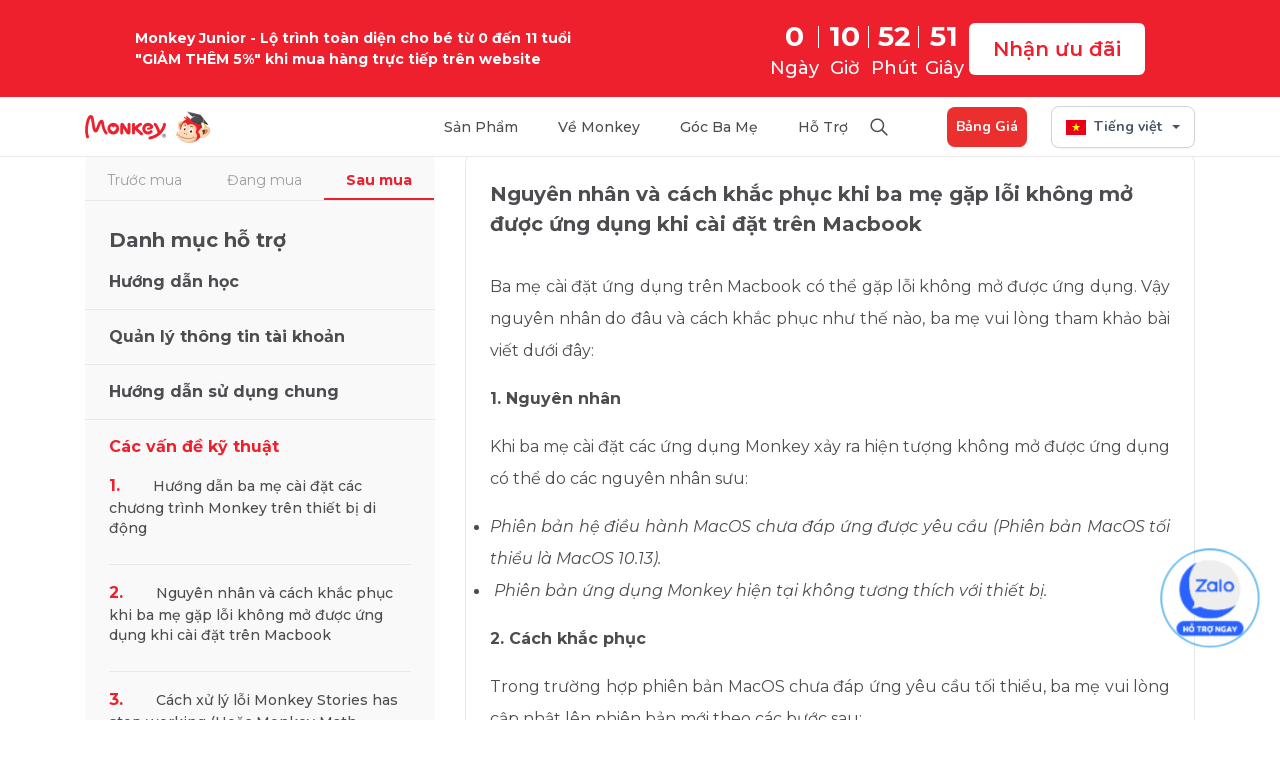

--- FILE ---
content_type: text/html; charset=UTF-8
request_url: https://monkey.edu.vn/ho-tro-khach-hang/nguyen-nhan-va-cach-khac-phuc-khi-ba-me-gap-loi-khong-mo-duoc-ung-dung-khi-cai-dat-tren-macbook
body_size: 25379
content:
<!DOCTYPE html>
<html lang=vi>
<head>
     <meta charset="utf-8">
<meta http-equiv="X-UA-Compatible" content="IE=edge">

<meta name="viewport" content="width=device-width, initial-scale=1.0">
<meta name="csrf-token" content="Y4yWqEgblYkQIOAUAoQFE1ZgHK2zNmy9UTuov5f6">
<link rel="manifest" href="/manifest.json">
<link rel="icon" href="/favicon.ico" type="image/ico" sizes="32x32">
<link rel="icon" href="/favicon.ico" sizes="192x192"/>
<link rel="apple-touch-icon" href="/favicon.ico"/>
    <meta name="robots" content="index, follow, max-snippet:-1, max-image-preview:large, max-video-preview:-1"/>
<title>Nguyên nhân và cách khắc phục khi ba mẹ gặp lỗi không mở được ứng dụng khi cài đặt trên Macbook </title>
<meta name="keywords" content="Nguyên nhân và cách khắc phục khi ba mẹ gặp lỗi không mở được ứng dụng khi cài đặt trên Macbook"/>
<meta name="description" content="Nguyên nhân và cách khắc phục khi ba mẹ gặp lỗi không mở được ứng dụng khi cài đặt trên Macbook"/>



<!-- Pinterest verify -->
<meta name="p:domain_verify" content="acbdc75288bf7f203ae2b8abef017eca"/>
<!-- Twitter Card data -->
<meta name="twitter:card" content="summary_large_image"/>
<meta name="twitter:title" content="Nguyên nhân và cách khắc phục khi ba mẹ gặp lỗi không mở được ứng dụng khi cài đặt trên Macbook"/>
<meta name="twitter:description" content="Nguyên nhân và cách khắc phục khi ba mẹ gặp lỗi không mở được ứng dụng khi cài đặt trên Macbook"/>



<!-- Twitter Summary card images must be at least 120x120px -->
<meta name="twitter:image" content="https://vnmedia2.monkeyuni.net/upload/web/storage_web/18-01-2021_17:27:30_customer_detail.png"/>

<!-- Open Graph data -->
<meta property="og:title" content="Nguyên nhân và cách khắc phục khi ba mẹ gặp lỗi không mở được ứng dụng khi cài đặt trên Macbook"/>
<meta property="og:url" content="https://monkey.edu.vn/ho-tro-khach-hang/nguyen-nhan-va-cach-khac-phuc-khi-ba-me-gap-loi-khong-mo-duoc-ung-dung-khi-cai-dat-tren-macbook"/>
<meta property="og:image" content="https://vnmedia2.monkeyuni.net/upload/web/storage_web/18-01-2021_17:27:30_customer_detail.png"/>
<meta property="og:description" content="Nguyên nhân và cách khắc phục khi ba mẹ gặp lỗi không mở được ứng dụng khi cài đặt trên Macbook"/>
<meta property="og:locale" content="vi_VN"/>
<meta property="og:type" content=article />
<meta property="og:site_name" content="Tagline"/>
<meta property="og:image:secure_url" content="https://vnmedia2.monkeyuni.net/upload/web/storage_web/18-01-2021_17:27:30_customer_detail.png"/>
<meta property="og:image:width" content="1200"/>
<meta property="og:image:height" content="630"/>
<meta name="norton-safeweb-site-verification" content="pk-i0oyd2ki-aqonkve9c5xh1x744qtquovn7stfgfy-98poswecoksj3i177nxkpj85zy8n7zmli18o0sxzbn93k06o3dk6r80acx-vxopsgz0h4z9kmarnn8lpn0l9"/>

    <link rel="canonical" href="https://monkey.edu.vn/ho-tro-khach-hang/nguyen-nhan-va-cach-khac-phuc-khi-ba-me-gap-loi-khong-mo-duoc-ung-dung-khi-cai-dat-tren-macbook"/>
    <style>
	.box-zalo-right {
		display: none;
		position: fixed;
		right: 20px;
		bottom: 10%;
		z-index: 15;
		transform: translateX(-50%);
	}

	.box-zalo-right .cart {
		cursor: pointer;
		background: #fff url(https://vnmedia2.monkeyuni.net/upload/web/img_default/icon-cart.svg) no-repeat 50%;
		width: 56px;
		height: 56px;
		display: block;
		margin: 7px 0;
		box-shadow: 6px 6px 24px hsla(0,0%,57%,.16);
		border-radius: 50%;
		position: relative;
	}

	.box-zalo-right .cart span {
		width: 20px;
		height: 20px;
		background: var(--red);
		font-weight: 600;
		font-size: 14px;
		display: flex;
		align-items: center;
		line-height: 150%;
		color: #fff;
		border-radius: 50%;
		border: 0.5px solid #fff;
		position: absolute;
		top: -5%;
		left: 60%;
	}

	.modal-zalo {
		display: none;
		width: 320px;
		padding: 24px;
		background: #fff;
		position: fixed;
		z-index: 50;
		bottom: 17%;
		right: 2%;
		height: 394px;
		border-radius: 8px;
		box-shadow: 0px 0px 15px 0px #00000026;
	}

	.modal-zalo h2 {
		font-size: 18px;
		font-weight: 600;
		color: #333333;
	}

	.modal-zalo .total-course {
		font-size: 16px;
		color: #333333;
		font-weight: 500;
	}

	.modal-zalo .red {
		color: #EE202E;
		font-size: 16px;
		line-height: 150%;
		font-weight: 500;
	}

	.modal-zalo .red span.price-discount {
		font-weight: bold;
	}

	.modal-zalo .btn-payment {
		width: 100%;
		background: #EE202E;
		color: #fff;
		font-size: 16px;
		font-weight: 500;
		line-height: 130%;
		border-radius: 8px;
		height: 48px;
	}

	@keyframes  pulse-blue {
		0% {
			box-shadow: 0 0 0 0 rgba(2, 143, 227, .7);
			transform: scale(.95);
			border-radius: 60px;
		}
		70% {
			box-shadow: 0 0 0 15px rgba(2, 143, 227, 0);
			transform: scale(1);
			border-radius: 60px;
		}
		100% {
			box-shadow: 0 0 0 0 rgba(2, 143, 227, 0);
			transform: scale(.95);
			border-radius: 60px;
		}
	}

	.image-zalo {
		animation: pulse-blue 2s infinite;
		width:100px;
	}
</style>

        <!-- Google Tag Manager -->
    <script defer>(function(w,d,s,l,i){w[l]=w[l]||[];w[l].push({'gtm.start':
                new Date().getTime(),event:'gtm.js'});var f=d.getElementsByTagName(s)[0],
            j=d.createElement(s),dl=l!='dataLayer'?'&l='+l:'';j.async=true;j.src=
            'https://www.googletagmanager.com/gtm.js?id='+i+dl;f.parentNode.insertBefore(j,f);
        })(window,document,'script','dataLayer','GTM-MW8QWR9');</script>
    <!-- End Google Tag Manager -->
        

                        <div class="box-zalo-right  image-zalo" style="display:block!important;" onclick="showDetailZalo()">
                <img class="lazyload" src="https://vnmedia2.monkeyuni.net/upload/web/image/Zalo_Support.png" alt="zalo">

            </div>
            <div class="modal-zalo">
                <div class="d-flex justify-content-between mb-3">
                    <p>
                        Monkey Việt Nam

                    </p>
                    <i class="fa fa-chevron-down cursor" aria-hidden="true" onclick="hideDetailZalo(this)" style="font-size: 20px"></i>
                </div>
                <div class="total-course mb-3" id="total-courses-buy-2"></div>

                <div class="shop-cart-sidebar text-center">
                    <img class="lazyload" src="https://vnmedia2.monkeyuni.net/upload/web/zalo_mọnkey.jpeg" alt="zalo Monkey">
                </div>
            </div>
            
    
    
    <script>
        const userProfile     = JSON.parse (localStorage.getItem ("user_profile") || "{}");
        window.insider_object = window.insider_object || {};

        window.insider_object.user = {
            gdpr_optin   : true,
            name         : userProfile.name || null,
            email        : userProfile.email || null,
            email_optin  : true,
            phone_number : userProfile.phone || null,
            sms_optin    : true,
        };
    </script>
    <script async src="//monkey.api.useinsider.com/ins.js?id=10008039"></script>
    <script>
        function showDetailZalo() {
            var modal = $('.modal-zalo');
            if (modal.is(':visible')) {
                modal.hide();
            } else {
                modal.show();
            }
        }
        function hideDetailZalo() {
            $('.modal-zalo').hide();
        }

        function handleCheckPaymentSuccess (params) {
            if (params['is_successfull'] == 'yes') {
                window.insider_object.page = {
                    type: "Confirmation"
                }

                loadScript("//monkey.api.useinsider.com/ins.js?id=10008039");
            }
        }

        function loadScript(src) {
            let script = document.createElement('script');
            script.src = src;
            script.async = true;
            document.body.append(script);
        }
    </script>
    
    
    
    
    
    
    
    
    
    
    
    
    
    

    <script type="text/javascript">
        var clevertap = {event:[], profile:[], account:[], onUserLogin:[], region:'sg1', notifications:[], privacy:[]};
        // replace with the CLEVERTAP_ACCOUNT_ID with the actual ACCOUNT ID value from your Dashboard -> Settings page
        clevertap.account.push({"id": "W88-R8W-Z95Z"});
        clevertap.privacy.push({optOut: false}); //set the flag to true, if the user of the device opts out of sharing their data
        clevertap.privacy.push({useIP: false}); //set the flag to true, if the user agrees to share their IP data
        (function () {
            var wzrk = document.createElement('script');
            wzrk.type = 'text/javascript';
            wzrk.async = true;
            wzrk.src = ('https:' == document.location.protocol ? 'https://d2r1yp2w7bby2u.cloudfront.net' : 'http://static.clevertap.com') + '/js/clevertap.min.js';
            var s = document.getElementsByTagName('script')[0];
            s.parentNode.insertBefore(wzrk, s);
        })();
    </script>
    





    <script>
        var url_string = window.location.href;
        var url = new URL(url_string);
        var source = url.searchParams.get("source") ? url.searchParams.get("source") : url.searchParams.get("utm_source");
        var affiliate_id = url.searchParams.get("affiliate_id");
        var aff_sid = url.searchParams.get("aff_sid");
        // if(source == 'accesstrade') {
        //     delete_cookie('source');
        //     delete_cookie('affiliate_id');
	    //     // delete_cookie('_aff_network');
	    //     // delete_cookie('_aff_sid');
	    //     set_cookie('affiliate_id', affiliate_id)
	    //     set_cookie('_aff_network', source)
	    //     set_cookie('_aff_sid', aff_sid)
        // } else
			if(source == 'omeez') {
            delete_cookie('_aff_network');
            delete_cookie('_aff_sid');
            set_cookie('source', source)
            set_cookie('affiliate_id', affiliate_id)
        }

        // function set_cookie(name, value) {
        //     var f = new Date ();
        //     f.setTime (f.getTime () + ( 30 * 60 * 1000 ));
        //     var a           = "expires=" + f.toUTCString ();
        //     document.cookie = name +'='+ value + "; " + a + '; path=/;';
        // }

        function set_cookie(name, value, minutes = 30, domain = '.monkey.edu.vn') {
	        const expiresDate = new Date();
	        expiresDate.setTime(expiresDate.getTime() + (minutes * 60 * 1000));
	        const expires = "expires=" + expiresDate.toUTCString();
	        document.cookie = `${name}=${value}; ${expires}; path=/; domain=${domain};`;
        }

        function delete_cookie(name) {
            document.cookie = name +'=; path=/; expires=Thu, 01 Jan 1970 00:00:01 GMT;';
        }
    </script>

    <link rel="preconnect" href="https://fonts.googleapis.com">
    <link rel="preconnect" href="https://fonts.gstatic.com" crossorigin>
    <link href="https://fonts.googleapis.com/css2?family=Montserrat:ital,wght@0,500" rel="stylesheet">
    <link href="https://fonts.googleapis.com/css2?family=Montserrat:ital,wght@0,300;0,400;0,600;0,700;0,800;0,900;1,400&display=swap" rel="stylesheet">
    <link rel="stylesheet" id="bootstrap" href="https://monkey.edu.vn/themes/monkey-v3/assets/build/assets/css/bootstrap.min.css">
    <link rel="stylesheet" href="https://monkey.edu.vn/themes/monkey-v3/assets/build/assets/css/style.css?v= 3">
</head>
<body class="">
<!-- Google Tag Manager (noscript) -->
<noscript><iframe src="https://www.googletagmanager.com/ns.html?id=GTM-PS37S79"
                  height="0" width="0" style="display:none;visibility:hidden"></iframe></noscript>
<!-- End Google Tag Manager (noscript) -->
<script defer>    
    function timer() {
            var time_now = new Date();
            time_now = Date.parse(time_now) / 1000;
            var endtime = new Date();
            endtime.setUTCHours(23, 59, 59, 999);
            endtime = Date.parse(endtime) / 1000;
            var time_left = endtime - time_now;
            var days = Math.floor(time_left / 86400);
            var hours = Math.floor((time_left - days * 86400) / 3600);
            var minutes = Math.floor((time_left - days * 86400 - hours * 3600) / 60);
            var seconds = Math.floor(time_left - days * 86400 - hours * 3600 - minutes * 60);
            if (hours < "10") {
                hours = "0" + hours;
            }
            if (minutes < "10") {
                minutes = "0" + minutes;
            }
            if (seconds < "10") {
                seconds = "0" + seconds;
            }
            if (time_left <= 0) {
                days = '00';hours = '00';minutes = '00';seconds = '00';
            }
            $(".days .time").html(days);
            $(".hours .time").html(hours);
            $(".minutes .time").html(minutes);
            $(".seconds .time").html(seconds);
        }
        setInterval(function () {
            timer();
        }, 1000);
</script>
<script>
    document.addEventListener('DOMContentLoaded', function () {
        const otherProduct =document.getElementById('other-container');
        otherProduct.addEventListener('click', function () {
            const otherProductList = document.getElementById('other-product-list-mobile');
            const iconDropdown = document.getElementById('icon-dropdown_2');
            
            otherProductList.classList.toggle('active');
            iconDropdown.classList.toggle('rotate');
        });
    });


</script>
<header>


















        <div class="navbar-desktop" style="display:block">
        <div class="container box-sale flex align-items-center">
            <p>Monkey Junior - Lộ trình toàn diện cho bé từ 0 đến 11 tuổi <br />   "GIẢM THÊM 5%" khi mua hàng trực tiếp trên website</p>
            <div class="box-register d-flex">
                <div class="count_down flex justify-content-center align-items-center">
                    <div class="down days d-flex flex-column">
                        <span class="time">00</span>
                        <span class="text">Ngày</span>
                    </div>
                    <div class="down hours d-flex flex-column">
                        <span class="time">00</span>
                        <span class="text">Giờ</span>
                    </div>
                    <div class="down minutes d-flex flex-column">
                        <span class="time">00</span>
                        <span class="text">Phút</span>
                    </div>
                    <div class="down seconds d-flex flex-column">
                        <span class="time">00</span>
                        <span class="text">Giây</span>
                    </div>
                </div>
                <div class="">
                    <a href="/dang-ky-hoc" id="button-registration-product" class="btn_submit_banner flex-center" >Nhận ưu đãi
                    </a>
            </div>
            </div>
            
        </div>
    </div>
    
    <nav class="navbar navbar-expand-lg">
        <div class="container pr">
            <a class="logo" href="https://monkey.edu.vn/"><img src="https://vnmediadev.monkeyuni.net/upload/web/img/monkey228.png"  alt="Monkey tiếng Anh cho mọi trẻ em"></a>
            <button class="navbar-toggler border-0" type="button">
                <span></span>
            </button>
            <div class="navbar-collapse" id="navbar">
                <span class="close" data-miss="collapse"></span>
                <div class="logo m-s"><a href="https://monkey.edu.vn/"><img src="https://vnmediadev.monkeyuni.net/upload/web/img/monkey228.png" alt="Monkey tiếng Anh cho mọi trẻ em"></a></div>
                <ul class="navbar-nav">
                                            <li class="navbar-nav-item-sp is_desktop">
                            <label><a
                                        
                                        title="Sản phẩm">Sản phẩm</a>
                            </label>
                            <ul class="sub-menu product flex">
                                <li class="sub-menu-part">
                                    <p class="sub-menu-part-title">
                                        Tiếng Anh và sản phẩm bổ trợ
                                    </p>
                                    <div class="sub-menu-list">
                                                                                    <div class="sub-menu-item">
                                                <a class="sub-menu-item-link" href="https://monkey.edu.vn/san-pham/monkey-junior" title="">
                                                    <img class="avatar_product" src="https://vnmediadev.monkeyuni.net/upload/web/img/Frame_48096932.png">
                                                    <div class="body">
                                                        <p class="body-title">
                                                            Monkey Junior
                                                        </p>
                                                        <p class="body-detail">
                                                            Lộ trình toàn diện
                                                        </p>
                                                    </div>
                                                    <div class="optional">
                                                        <p class="optional-text">Hot</p>
                                                        <img src="https://vnmediadev.monkeyuni.net/upload/web/img/hot.png" alt="hot">
                                                    </div>
                                                </a>
                                            </div>
                                                                                <!--                                             <div class="sub-menu-item">
                                                <a class="sub-menu-item-link" href="https://monkey.edu.vn/monkey-junior/monkey-abc" title="">
                                                    <img class="avatar_product" src="https://vnmediadev.monkeyuni.net/upload/web/img/Frame_48096932-abc.png">
                                                    <div class="body">
                                                        <p class="body-title">
                                                            Monkey ABC
                                                        </p>
                                                        <p class="body-detail">
                                                            Học đọc 6 ngôn ngữ phổ biến
                                                        </p>
                                                    </div>
                                                    
                                                </a>
                                            </div>
                                                                                                                            <div class="sub-menu-item">
                                                <a class="sub-menu-item-link" href="https://monkey.edu.vn/monkey-junior/monkey-speak" title="">
                                                    <img class="avatar_product" src="https://vnmediadev.monkeyuni.net/upload/web/img/Frame_48096932-1.png">
                                                    <div class="body">
                                                        <p class="body-title">
                                                            Monkey Speak
                                                        </p>
                                                        <p class="body-detail">
                                                            Phát âm và Giao tiếp
                                                        </p>
                                                    </div>
                                                    
                                                </a>
                                            </div>
                                         -->
                                                                                    <div class="sub-menu-item">
                                                <a class="sub-menu-item-link" href="https://monkey.edu.vn/monkey-junior/monkey-stories" title="">
                                                    <img class="avatar_product" src="https://vnmediadev.monkeyuni.net/upload/web/img/Frame_48096932-2.png">
                                                    <div class="body">
                                                        <p class="body-title">
                                                            Monkey Stories
                                                        </p>
                                                        <p class="body-detail">
                                                            Kho truyện tương tác
                                                        </p>
                                                    </div>
                                                    
                                                </a>
                                            </div>
                                                                                                                                                                            <div class="sub-menu-item">
                                                    <a class="sub-menu-item-link" href="https://monkey.edu.vn/san-pham/monkey-tutoring" title="">
                                                        <img class="avatar_product" src="https://vnmediadev.monkeyuni.net/upload/web/img/Frame_48096932-3.png">
                                                        <div class="body">
                                                            <p class="body-title">
                                                                Monkey Tutoring
                                                            </p>
                                                            <p class="body-detail">
                                                                Gia sư trực tuyến
                                                            </p>
                                                        </div>
                                                        
                                                    </a>
                                                </div>
                                                                                                                            <div class="sub-menu-item other-product">
                                            <div class="other-container">
                                                <div class="title-container">
                                                    <p class="title">Sản phẩm khác</p>
                                                    <p class="detail">Các sản phẩm học bổ trợ</p>
                                                </div>        
                                                <img id="icon-dropdown" class="icon" src="https://vnmediadev.monkeyuni.net/upload/web/img/arrow.png" />
                                            </div>
                                            <div class="other-product-list">
                                                                                                    <div class="sub-menu-item">
                                                        <a class="sub-menu-item-link" href="https://monkey.edu.vn/monkey-junior/monkey-abc" title="">
                                                            <img class="avatar_product" src="https://vnmediadev.monkeyuni.net/upload/web/img/Frame_48096932-abc.png">
                                                            <div class="body">
                                                                <p class="body-title">
                                                                    Monkey ABC
                                                                </p>
                                                                <p class="body-detail">
                                                                    Học đọc 6 ngôn ngữ phổ biến
                                                                </p>
                                                            </div>
                                                            
                                                        </a>
                                                    </div>
                                                                                                                                                    <div class="sub-menu-item">
                                                        <a class="sub-menu-item-link" href="https://monkey.edu.vn/monkey-junior/monkey-speak" title="">
                                                            <img class="avatar_product" src="https://vnmediadev.monkeyuni.net/upload/web/img/Frame_48096932-1.png">
                                                            <div class="body">
                                                                <p class="body-title">
                                                                    Monkey Speak
                                                                </p>
                                                                <p class="body-detail">
                                                                    Phát âm và Giao tiếp
                                                                </p>
                                                            </div>
                                                            
                                                        </a>
                                                    </div>
                                                                                                                                                    <div class="sub-menu-item">
                                                        <a class="sub-menu-item-link" href="https://monkey.edu.vn/san-pham/monkey-math" title="">
                                                            <img class="avatar_product" src="https://vnmediadev.monkeyuni.net/upload/web/img/Frame_48096932-4.png">
                                                            <div class="body">
                                                                <p class="body-title">
                                                                    Monkey Math
                                                                </p>
                                                                <p class="body-detail">
                                                                    Toán Tiếng Anh
                                                                </p>
                                                            </div>
                                                            
                                                        </a>
                                                    </div>
                                                                                                                                                                                                            <div class="sub-menu-item">
                                                            <a class="sub-menu-item-link" href="https://monkey.edu.vn/san-pham/vmonkey" title="">
                                                                <img class="avatar_product" src="https://vnmediadev.monkeyuni.net/upload/web/img/Frame_48096932-5.png">
                                                                <div class="body">
                                                                    <p class="body-title">
                                                                        VMonkey
                                                                    </p>
                                                                    <p class="body-detail">
                                                                        Truyện Tiếng Việt
                                                                    </p>
                                                                </div>
                                                                
                                                            </a>
                                                        </div>
                                                                                                                                                </div>
                                        </div>
                                    </div>
                                </li>
                                <!--<li class="sub-menu-part">
                                    <p class="sub-menu-part-title">
                                        Sản phẩm khác
                                    </p>
                                    <div class="sub-menu-list">
                                                                                    <div class="sub-menu-item">
                                                <a class="sub-menu-item-link" href="https://monkey.edu.vn/san-pham/monkey-math" title="">
                                                    <img class="avatar_product" src="https://vnmediadev.monkeyuni.net/upload/web/img/Frame_48096932-4.png">
                                                    <div class="body">
                                                        <p class="body-title">
                                                            Monkey Math
                                                        </p>
                                                        <p class="body-detail">
                                                            Toán Tiếng Anh
                                                        </p>
                                                    </div>
                                                    
                                                </a>
                                            </div>
                                                                                                                            <div class="sub-menu-item">
                                                <a class="sub-menu-item-link" href="https://monkey.edu.vn/san-pham/vmonkey" title="">
                                                    <img class="avatar_product" src="https://vnmediadev.monkeyuni.net/upload/web/img/Frame_48096932-5.png">
                                                    <div class="body">
                                                        <p class="body-title">
                                                            VMonkey
                                                        </p>
                                                        <p class="body-detail">
                                                            Truyện Tiếng Việt
                                                        </p>
                                                    </div>
                                                    
                                                </a>
                                            </div>
                                                                            </div>
                                </li> -->
                                                                    <li class="sub-menu-part">
                                        <p class="sub-menu-part-title">
                                            Dành cho nhà trường
                                        </p>
                                        <div class="sub-menu-list">
                                                                                            <div class="sub-menu-item">
                                                    <a class="sub-menu-item-link" href="https://monkey.edu.vn/san-pham/monkey-class" title="">
                                                        <img class="avatar_product" src="https://vnmediadev.monkeyuni.net/upload/web/img/Frame_48096932-6.png">
                                                        <div class="body">
                                                            <p class="body-title">
                                                                Monkey Class
                                                            </p>
                                                            <p class="body-detail">
                                                                Giải pháp số cho trường học
                                                            </p>
                                                        </div>
                                                        
                                                    </a>
                                                </div>
                                                                                                                                        <div class="sub-menu-item">
                                                    <a class="sub-menu-item-link" href="https://monkey.edu.vn/san-pham/monkey-kindy" title="">
                                                        <img class="avatar_product" src="https://vnmediadev.monkeyuni.net/upload/web/img/Frame_48096932-7.png">
                                                        <div class="body">
                                                            <p class="body-title">
                                                                Monkey Kindy
                                                            </p>
                                                            <p class="body-detail">
                                                                Chương trình tiếng Anh mầm non có bản quyền
                                                            </p>
                                                        </div>
                                                        
                                                    </a>
                                                </div>
                                                                                    </div>
                                    </li>
                                                            </ul>
                        </li>
                        <div class="navbar-nav-item-sp-other is_mobile">
                            <label><a
                                        
                                        title="Sản phẩm">Sản phẩm</a>
                            </label>
                            <ul class="sub-menu product flex">
                                <li class="sub-menu-part">
                                    <p class="sub-menu-part-title">
                                        Tiếng Anh và sản phẩm bổ trợ
                                    </p>
                                    <div class="sub-menu-list">
                                                                                    <div class="sub-menu-item">
                                                <a class="sub-menu-item-link" href="https://monkey.edu.vn/san-pham/monkey-junior" title="">
                                                    <img class="avatar_product" src="https://vnmediadev.monkeyuni.net/upload/web/img/Frame_48096932.png">
                                                    <div class="body">
                                                        <p class="body-title">
                                                            Monkey Junior
                                                        </p>
                                                        <p class="body-detail">
                                                            Lộ trình toàn diện
                                                        </p>
                                                    </div>
                                                    <div class="optional">
                                                        <p class="optional-text">Hot</p>
                                                        <img src="https://vnmediadev.monkeyuni.net/upload/web/img/hot.png" alt="hot">
                                                    </div>
                                                </a>
                                            </div>
                                                                                <!--                                             <div class="sub-menu-item">
                                                <a class="sub-menu-item-link" href="https://monkey.edu.vn/monkey-junior/monkey-abc" title="">
                                                    <img class="avatar_product" src="https://vnmediadev.monkeyuni.net/upload/web/img/Frame_48096932-abc.png">
                                                    <div class="body">
                                                        <p class="body-title">
                                                            Monkey ABC
                                                        </p>
                                                        <p class="body-detail">
                                                            Học đọc 6 ngôn ngữ phổ biến
                                                        </p>
                                                    </div>
                                                    
                                                </a>
                                            </div>
                                                                                                                            <div class="sub-menu-item">
                                                <a class="sub-menu-item-link" href="https://monkey.edu.vn/monkey-junior/monkey-speak" title="">
                                                    <img class="avatar_product" src="https://vnmediadev.monkeyuni.net/upload/web/img/Frame_48096932-1.png">
                                                    <div class="body">
                                                        <p class="body-title">
                                                            Monkey Speak
                                                        </p>
                                                        <p class="body-detail">
                                                            Phát âm và Giao tiếp
                                                        </p>
                                                    </div>
                                                    
                                                </a>
                                            </div>
                                         -->
                                                                                    <div class="sub-menu-item">
                                                <a class="sub-menu-item-link" href="https://monkey.edu.vn/monkey-junior/monkey-stories" title="">
                                                    <img class="avatar_product" src="https://vnmediadev.monkeyuni.net/upload/web/img/Frame_48096932-2.png">
                                                    <div class="body">
                                                        <p class="body-title">
                                                            Monkey Stories
                                                        </p>
                                                        <p class="body-detail">
                                                            Kho truyện tương tác
                                                        </p>
                                                    </div>
                                                    
                                                </a>
                                            </div>
                                                                                                                            <div class="sub-menu-item">
                                                <a class="sub-menu-item-link" href="https://monkey.edu.vn/san-pham/monkey-tutoring" title="">
                                                    <img class="avatar_product" src="https://vnmediadev.monkeyuni.net/upload/web/img/Frame_48096932-3.png">
                                                    <div class="body">
                                                        <p class="body-title">
                                                            Monkey Tutoring
                                                        </p>
                                                        <p class="body-detail">
                                                            Gia sư trực tuyến
                                                        </p>
                                                    </div>
                                                    
                                                </a>
                                            </div>
                                                                                <div class="sub-menu-item other-product">
                                            <div class="other-container" id="other-container">
                                                <div class="title-container">
                                                    <p class="title">Sản phẩm khác</p>
                                                    <p class="detail">Các sản phẩm học bổ trợ</p>
                                                </div>        
                                                <img id="icon-dropdown_2" class="icon" src="https://vnmediadev.monkeyuni.net/upload/web/img/arrow.png" />
                                            </div>
                                            <div class="other-product-list is_desktop">
                                                                                                    <div class="sub-menu-item">
                                                        <a class="sub-menu-item-link" href="https://monkey.edu.vn/monkey-junior/monkey-abc" title="">
                                                            <img class="avatar_product" src="https://vnmediadev.monkeyuni.net/upload/web/img/Frame_48096932-abc.png">
                                                            <div class="body">
                                                                <p class="body-title">
                                                                    Monkey ABC
                                                                </p>
                                                                <p class="body-detail">
                                                                    Học đọc 6 ngôn ngữ phổ biến
                                                                </p>
                                                            </div>
                                                            
                                                        </a>
                                                    </div>
                                                                                                                                                    <div class="sub-menu-item">
                                                        <a class="sub-menu-item-link" href="https://monkey.edu.vn/monkey-junior/monkey-speak" title="">
                                                            <img class="avatar_product" src="https://vnmediadev.monkeyuni.net/upload/web/img/Frame_48096932-1.png">
                                                            <div class="body">
                                                                <p class="body-title">
                                                                    Monkey Speak
                                                                </p>
                                                                <p class="body-detail">
                                                                    Phát âm và Giao tiếp
                                                                </p>
                                                            </div>
                                                            
                                                        </a>
                                                    </div>
                                                                                                                                                    <div class="sub-menu-item">
                                                        <a class="sub-menu-item-link" href="https://monkey.edu.vn/monkey-junior/monkey-abc" title="">
                                                            <img class="avatar_product" src="https://vnmediadev.monkeyuni.net/upload/web/img/Frame_48096932-abc.png">
                                                            <div class="body">
                                                                <p class="body-title">
                                                                    Monkey ABC
                                                                </p>
                                                                <p class="body-detail">
                                                                    Học đọc 6 ngôn ngữ phổ biến
                                                                </p>
                                                            </div>
                                                            
                                                        </a>
                                                    </div>
                                                                                                                                                    <div class="sub-menu-item">
                                                        <a class="sub-menu-item-link" href="https://monkey.edu.vn/monkey-junior/monkey-speak" title="">
                                                            <img class="avatar_product" src="https://vnmediadev.monkeyuni.net/upload/web/img/Frame_48096932-1.png">
                                                            <div class="body">
                                                                <p class="body-title">
                                                                    Monkey Speak
                                                                </p>
                                                                <p class="body-detail">
                                                                    Phát âm và Giao tiếp
                                                                </p>
                                                            </div>
                                                            
                                                        </a>
                                                    </div>
                                                                                            </div>
                                            <div class="other-product-list-mobile is_mobile" id="other-product-list-mobile">
                                                                                                <div class="sub-menu-item">
                                                        <a class="sub-menu-item-link" href="https://monkey.edu.vn/monkey-junior/monkey-abc" title="">
                                                            <img class="avatar_product" src="https://vnmediadev.monkeyuni.net/upload/web/img/Frame_48096932-abc.png">
                                                            <div class="body">
                                                                <p class="body-title">
                                                                    Monkey ABC
                                                                </p>
                                                                <p class="body-detail">
                                                                    Học đọc 6 ngôn ngữ phổ biến
                                                                </p>
                                                            </div>
                                                            
                                                        </a>
                                                    </div>
                                                                                                                                                    <div class="sub-menu-item">
                                                        <a class="sub-menu-item-link" href="https://monkey.edu.vn/monkey-junior/monkey-speak" title="">
                                                            <img class="avatar_product" src="https://vnmediadev.monkeyuni.net/upload/web/img/Frame_48096932-1.png">
                                                            <div class="body">
                                                                <p class="body-title">
                                                                    Monkey Speak
                                                                </p>
                                                                <p class="body-detail">
                                                                    Phát âm và Giao tiếp
                                                                </p>
                                                            </div>
                                                            
                                                        </a>
                                                    </div>
                                                                                                                                                    <div class="sub-menu-item">
                                                        <a class="sub-menu-item-link" href="https://monkey.edu.vn/san-pham/monkey-math" title="">
                                                            <img class="avatar_product" src="https://vnmediadev.monkeyuni.net/upload/web/img/Frame_48096932-4.png">
                                                            <div class="body">
                                                                <p class="body-title">
                                                                    Monkey Math
                                                                </p>
                                                                <p class="body-detail">
                                                                    Toán Tiếng Anh
                                                                </p>
                                                            </div>
                                                            
                                                        </a>
                                                    </div>
                                                                                                                                                    <div class="sub-menu-item">
                                                        <a class="sub-menu-item-link" href="https://monkey.edu.vn/san-pham/vmonkey" title="">
                                                            <img class="avatar_product" src="https://vnmediadev.monkeyuni.net/upload/web/img/Frame_48096932-5.png">
                                                            <div class="body">
                                                                <p class="body-title">
                                                                    VMonkey
                                                                </p>
                                                                <p class="body-detail">
                                                                    Truyện Tiếng Việt
                                                                </p>
                                                            </div>
                                                            
                                                        </a>
                                                    </div>
                                                                                            </div>
                                        </div>
                                    </div>
                                </li>
                                <!-- <li class="sub-menu-part">
                                    <p class="sub-menu-part-title">
                                        Sản phẩm khác
                                    </p>
                                    <div class="sub-menu-list">
                                                                                    <div class="sub-menu-item">
                                                <a class="sub-menu-item-link" href="https://monkey.edu.vn/san-pham/monkey-math" title="">
                                                    <img class="avatar_product" src="https://vnmediadev.monkeyuni.net/upload/web/img/Frame_48096932-4.png">
                                                    <div class="body">
                                                        <p class="body-title">
                                                            Monkey Math
                                                        </p>
                                                        <p class="body-detail">
                                                            Toán Tiếng Anh
                                                        </p>
                                                    </div>
                                                    
                                                </a>
                                            </div>
                                                                                                                            <div class="sub-menu-item">
                                                <a class="sub-menu-item-link" href="https://monkey.edu.vn/san-pham/vmonkey" title="">
                                                    <img class="avatar_product" src="https://vnmediadev.monkeyuni.net/upload/web/img/Frame_48096932-5.png">
                                                    <div class="body">
                                                        <p class="body-title">
                                                            VMonkey
                                                        </p>
                                                        <p class="body-detail">
                                                            Truyện Tiếng Việt
                                                        </p>
                                                    </div>
                                                    
                                                </a>
                                            </div>
                                                                            </div>
                                </li> -->
                                                                    <li class="sub-menu-part">
                                        <p class="sub-menu-part-title">
                                            Dành cho nhà trường
                                        </p>
                                        <div class="sub-menu-list">
                                                                                            <div class="sub-menu-item">
                                                    <a class="sub-menu-item-link" href="https://monkey.edu.vn/san-pham/monkey-class" title="">
                                                        <img class="avatar_product" src="https://vnmediadev.monkeyuni.net/upload/web/img/Frame_48096932-6.png">
                                                        <div class="body">
                                                            <p class="body-title">
                                                                Monkey Class
                                                            </p>
                                                            <p class="body-detail">
                                                                Giải pháp số cho trường học
                                                            </p>
                                                        </div>
                                                        
                                                    </a>
                                                </div>
                                                                                                                                        <div class="sub-menu-item">
                                                    <a class="sub-menu-item-link" href="https://monkey.edu.vn/san-pham/monkey-kindy" title="">
                                                        <img class="avatar_product" src="https://vnmediadev.monkeyuni.net/upload/web/img/Frame_48096932-7.png">
                                                        <div class="body">
                                                            <p class="body-title">
                                                                Monkey Kindy
                                                            </p>
                                                            <p class="body-detail">
                                                                Chương trình tiếng Anh mầm non có bản quyền
                                                            </p>
                                                        </div>
                                                        
                                                    </a>
                                                </div>
                                                                                    </div>
                                    </li>
                                                            </ul>
                        </div>
                                                                <li>
                            <label><a href="https://monkey.edu.vn/gioi-thieu" title="Về Monkey">Về Monkey</a></label>
                            <ul class="sub-menu">
                                                                    <li><a href="https://monkey.edu.vn/gioi-thieu" title=""><i class="icon"><img class="lazyload" data-src="https://vnmedia2.monkeyuni.net/upload/web/img_default/intro.svg"
                                                                                                         alt=""></i> Giới thiệu</a></li>
                                                                                                    <li><a href="https://monkey.edu.vn/giai-thuong" title=""><i class="icon"><img class="lazyload"
                                                                                                          data-src="https://vnmedia2.monkeyuni.net/upload/web/img_default/achievement.svg"
                                                                                                          alt=""></i> Thành tựu nổi bật</a></li>
                                                                                                    <li><a href="https://monkey.edu.vn/cau-chuyen-thuong-hieu" title=""><i class="icon"><img class="lazyload"
                                                                                                                     data-src="https://vnmedia2.monkeyuni.net/upload/web/img_default/story.svg" alt=""></i>Câu chuyện thương hiệu
                                        </a></li>
                                                                                                    <li><a href="https://monkey.edu.vn/bao-chi" title=""><i class="icon"><img class="lazyload" data-src="https://vnmedia2.monkeyuni.net/upload/web/img_default/news.svg"
                                                                                                      alt=""></i>Báo chí nói về Monkey</a></li>
                                                                                            </ul>
                        </li>
                                        <!-- <li>
                        <label><a href="https://monkey.edu.vn/hoc-lieu" title="Học liệu cho bé">Học liệu cho bé</a></label>
                        <ul class="sub-menu">
                            <li><a href="https://monkey.edu.vn/hoc-lieu" title=""><i class="icon"><img class="lazyload" data-src="https://vnmedia2.monkeyuni.net/upload/web/img_default/hl1.svg" alt=""></i> Tất cả học liệu</a></li>
                            <li><a href="https://monkey.edu.vn/hoc-lieu/tieng-anh" title=""><i class="icon"><img class="lazyload" data-src="https://vnmedia2.monkeyuni.net/upload/web/img_default/hl2.svg" alt=""></i> Học liệu Tiếng Anh</a></li>
                            <li><a href="https://monkey.edu.vn/hoc-lieu/toan" title=""><i class="icon"><img class="lazyload" data-src="https://vnmedia2.monkeyuni.net/upload/web/img_default/hl3.svg" alt=""></i> Học liệu Toán</a></li>
                            <li><a href="https://monkey.edu.vn/hoc-lieu/tieng-viet" title=""><i class="icon"><img class="lazyload" data-src="https://vnmedia2.monkeyuni.net/upload/web/img_default/hl4.svg" alt=""></i> Học liệu Tiếng Việt</a></li>
                        </ul>
                    </li> -->
                                                <li>
                                <label><a href="https://monkey.edu.vn/goc-ba-me" title="Góc ba mẹ">Góc ba mẹ</a></label>
                                <ul class="sub-menu">
                                    <li><a href="https://monkey.edu.vn/hoc-lieu" title=""><i class="icon"><img class="lazyload" data-src="https://vnmedia2.monkeyuni.net/upload/web/img_default/hl1.svg" alt=""></i>Học liệu </a>

                                    </li>
                                                                            <li><a href="https://monkey.edu.vn/trac-nghiem-hay" title=""><i class="icon"><img class="lazyload" data-src="https://vnmedia2.monkeyuni.net/upload/web/img_default/tn1.svg" alt=""></i>Trắc nghiệm hay </a></li>
                                                                        <li><a href="https://monkey.edu.vn/ba-me-can-biet" title=""><i class="icon"><img class="lazyload" data-src="https://vnmedia2.monkeyuni.net/upload/web/img_default/tn2.svg" alt=""></i>Ba mẹ cần biết </a></li>
                                                                            <li><a href="https://monkey.edu.vn/tin-tuc" title=""><i class="icon"><img class="lazyload" data-src="https://vnmedia2.monkeyuni.net/upload/web/img_default/tn3.svg" alt=""></i>Tin tức & Sự kiện </a></li>
                                                                    </ul>
                            </li>
                                        <li>
                        <label><a href="https://monkey.edu.vn/ho-tro-khach-hang" title="Hỗ trợ">Hỗ trợ</a></label>
                        <ul class="sub-menu">
                            <li><a href="https://monkey.edu.vn/ho-tro-khach-hang" title=""><i class="icon"><img class="lazyload" data-src="https://vnmedia2.monkeyuni.net/upload/web/img_default/ht1.svg" alt=""></i>Hỗ trợ khách hàng </a></li>
                                                        <li><a href="https://monkey.edu.vn/huong-dan-hoc" title=""><i class="icon"><img class="lazyload" data-src="https://vnmedia2.monkeyuni.net/upload/web/img_default/ht2.svg" alt=""></i>Hướng dẫn học</a></li>
                                                                                    <li><a href="https://www.facebook.com/groups/donghanhcungconhocmonkey/about/" title="" target="_blank"><i class="icon"><img src="https://vnmedia2.monkeyuni.net/upload/web/img_default/fbxanh44.png" alt="Cộng đồng cùng con học Monkey"></i>Cộng đồng ba mẹ Monkey</a></li>
                                                    </ul>
                    </li>
                    <li>
                        <div class="search-container-desktop">
                            <div class="btn-search-blog" id="btn-search-blog" onclick="showSearchBox()">
                            </div>
                        </div>
                    </li>
                </ul>
                <div class="btn_search hidden">Tìm kiếm</div>

                    <a href="https://monkey.edu.vn/dang-ky-hoc" title="" class="btn_register flex-center">Bảng Giá</a>



                <div class="language dropdown">
                    <script>
	document.addEventListener ('DOMContentLoaded', function () {
		var dropdownItems = document.querySelectorAll ('.dropdown-item');

		dropdownItems.forEach (function (item) {
			var selectedLanguage = item.getAttribute ('data-language');
			if (selectedLanguage == "vi") {
				item.classList.add ('active');
			}
			item.addEventListener ('click', function (event) {
				if (selectedLanguage && selectedLanguage !== "vi") {
					sessionStorage.removeItem ('info_price');
					window.location.href = '/change-language/' + selectedLanguage;
				} else if (selectedLanguage && selectedLanguage === "vi") {
					window.location.href = item.getAttribute ('href');
				}
				event.preventDefault ();
			});
		});
	});
</script>

<button class="dropdown-toggle" type="button" data-toggle="dropdown">
            <img id="icon-lang" class="icon-lang"
             src="https://vnmedia2.monkeyuni.net/upload/web/img_default/vietnam.svg"
             alt="vi-flag"/>
        Tiếng việt
    </button>
<div class="dropdown-menu">
    
                    <a class="dropdown-item item-language"
               href="https://monkey.edu.vn/"  data-language="vi">
                <img class="icon-lang lazyload"
                     src='https://vnmedia2.monkeyuni.net/upload/web/img_default/vietnam.svg'
                     alt="#"/>Việt Nam</a>
            
                    <a class="dropdown-item item-language"
               href="https://www.monkeyenglish.net/" rel="nofollow" data-language="en">
                <img class="icon-lang lazyload"
                     src='https://vnmedia2.monkeyuni.net/upload/web/img_default/us-flag_v2.jpg'
                     alt="#"/>English</a>
            
                    <a class="dropdown-item item-language"
               href="https://www.monkeyenglish.net/id" rel="nofollow" data-language="id">
                <img class="icon-lang lazyload"
                     src='https://vnmedia2.monkeyuni.net/upload/web/img_default/indonesia.svg'
                     alt="#"/>Indonesia</a>
            
                    <a class="dropdown-item item-language"
               href="https://www.monkeyenglish.net/th" rel="nofollow" data-language="th">
                <img class="icon-lang lazyload"
                     src='https://vnmedia2.monkeyuni.net/upload/web/img_default/thailand.svg'
                     alt="#"/>ประเทศไทย</a>
            
                    <a class="dropdown-item item-language"
               href="https://www.monkeyenglish.net/my" rel="nofollow" data-language="my">
                <img class="icon-lang lazyload"
                     src='https://vnmedia2.monkeyuni.net/upload/web/img_default/malaysia_2.jpg'
                     alt="#"/>Malaysia</a>
            </div>
                </div>

                <a href="https://monkey.edu.vn/dang-ky-hoc" class="btn_register--1 flex-center">Bảng Giá</a>

            </div>

            <div class="search-container">
                <div class="btn-search-blog" id="btn-search-blog" onclick="showSearchBox()">
                </div>
            </div>

            <a href="https://monkey.edu.vn/dang-ky-hoc" title="" class="btn_register_m m-s">Bảng Giá</a>

        </div>
    </nav>
            <div class="box-fix-right">
            <!--  -->
            <a href="https://monkey.edu.vn/ho-tro-khach-hang" class="call"></a>
            <span class="go-to-top" style="display: none"><i class="fa fa-chevron-up flex-center" style="display: flex!important;"></i></span>
        </div>
        
        
        
        
        
        
        
        
        
        
        
        
        
        
        
        
        
        
        
        
        
        
        
        
        
        
        
        
    
    <div class="search-box container" id="header-search-box">
        <div class="form-group">
            <input type="text" placeholder="Nhập từ khóa" onblur="hideSearchBox()" onkeyup="submitSearch(event, `https://monkey.edu.vn/`)" id="header-search-input">
            <button class="btn_close" onclick="hideSearchBox()"></button>
        </div>
    </div>

    <div class="search-box container" id="header-search-box">
        <div class="form-group">
            <input type="text" placeholder="Nhập từ khóa" onblur="hideSearchBox()" onkeyup="submitSearch(event, `https://monkey.edu.vn/`)" id="header-search-input">
            <button class="btn_close" onclick="hideSearchBox()"></button>
        </div>
    </div>
    <script>
	document.addEventListener("DOMContentLoaded", function () {
		// Đợi 4 giây
		setTimeout(function () {
			const modalKey = "lastModalShownAt";
			const now = new Date().getTime(); // milliseconds
			const lastShown = localStorage.getItem(modalKey);

			const duration = 30 * 60 * 1000;
			if (!lastShown || (now - lastShown) > duration) {
				// Hiển thị modal
				const modal = document.getElementById("monkeyModal");
				modal.removeAttribute("hidden");
				$('#monkeyModal').modal('toggle');
				// $('#monkeyModal').modal('toggle');
				// Lưu thời gian hiện tại vào localStorage
				localStorage.setItem(modalKey, now);
			}
		}, 5000);
	});

	document.addEventListener("DOMContentLoaded", function () {
		// Đợi 4 giây
		setTimeout(function () {
			const modalKey2 = "lastModalShownAt2";
			const now2 = new Date().getTime(); // milliseconds
			const lastShown2 = localStorage.getItem(modalKey2);

			const duration2 = 30 * 60 * 1000;
			if (!lastShown2 || (now2 - lastShown2) > duration2) {
				// Hiển thị modal
				const modal2 = document.getElementById("monkeyModalMonkeyStories");
				modal2.removeAttribute("hidden");
				$('#monkeyModalMonkeyStories').modal('toggle');
				// $('#monkeyModalMonkeyStories').modal('toggle');
				// Lưu thời gian hiện tại vào localStorage
				localStorage.setItem(modalKey2, now2);
			}
		}, 15000);
	});
</script>
</header>
<div class="modal fade monkey-modal-video" id="modal-video">
    <div class="modal-dialog modal-dialog-centered" role="document">
        <div class="modal-content">
            <span class="close icon-close-white" data-dismiss="modal"></span>
            <iframe src="" title="YouTube video player" frameborder="0" allow="accelerometer; autoplay; clipboard-write; encrypted-media; gyroscope; picture-in-picture" allowfullscreen></iframe>
        </div>
    </div>
</div>

<div class="modal fade modal-register" id="modal-register">
    <div class="modal-dialog modal-dialog-centered" role="document">
        <div class="modal-content">
            <span class="close" data-dismiss="modal">x</span>
            <div id="imageHeader1">

            </div>
            <p class="description">Đăng ký nhận tư vấn về sản phẩm và lộ trình học phù hợp cho con ngay hôm nay!</p>
            <form action="" onsubmit="return registrationAdvisory(event)">
                <div class="form-group">
                    <input id="sign_up_for_advice_name" type="text" name="" placeholder="Họ tên">
                    <div class = "pl-2 pt-3 validate" style="display: none" id = "val-name">
                        <i class = "text-danger" >*Vui lòng kiểm tra lại họ tên</i>
                    </div>
                </div>
                <div class="form-group">
                    <input id="sign_up_for_advice_phone" type="number" name="" placeholder="Số điện thoại">
                    <div class = "pl-2 pt-3 validate" style="display: none" id = "val-phone">
                        <i class = "text-danger" >*Vui lòng kiểm tra lại SĐT</i>
                    </div>
                </div>
                <div class="form-group">
                    <input id="sign_up_for_advice_email" type="email" name="" placeholder="Email">
                    <div class = "pl-2 pt-3 validate" style="display: none" id = "val-email">
                        <i class = "text-danger">*Vui lòng kiểm tra lại Email</i>
                    </div>
                </div>
                <div class="form-group">
                    <select name="" class="select-min2" id="selectOptionAdvise">
                        <option></option>
                        <option value="2">Học tiếng Anh cơ bản (0-6 tuổi)</option>
                        <option value="40">Nâng cao 4 kỹ năng tiếng Anh (3-11 tuổi)</option>
                        <option value="50">Học Toán theo chương trình GDPT</option>
                        <option value="51">Học Tiếng Việt theo chương trình GDPT</option>
                    </select>
                    <div class = "pl-2 pt-3 validate" style="display: none" id = "val-app">
                        <i class = "text-danger">*Bạn chưa chọn mục nào!</i>
                    </div>
                </div>

                <div class="form-row" id="calendarHtml" style="display: none">

                </div>

                <div class="form-row" id="utmHtml"></div>

                <button type="submit" id="button-registration" class="btn_pr btn_submit flex-center">Đăng Ký Ngay
                    <i class = "icon-loading fa fa-spinner ml-2" id="icon-loading" style = "display: none"></i ></button>
            </form>
        </div>
    </div>
</div>

<div class="modal fade modal-register-success" id="modal-success">
    <div class="modal-dialog modal-dialog-centered" role="document">
        <div class="modal-content">
            <span class="close" data-dismiss="modal">X</span>
            <div class="img-wrapper"><img class="lazyload" data-src="https://vnmedia2.monkeyuni.net/upload/web/img_default/monkey6.png" alt=""></div>
            <p>ĐĂNG KÝ NHẬN TƯ VẤN THÀNH CÔNG!</p>
            <div class="text">
                Monkey sẽ liên hệ ba mẹ để tư vấn trong thời gian sớm nhất!
            </div>
            <button type="button" class="btn-finish flex-center tf1" data-dismiss="modal"> Hoàn thành</button>
        </div>
    </div>
</div>

<div class="modal fade modal-register-success" id="modal-failed">
    <div class="modal-dialog modal-dialog-centered" role="document">
        <div class="modal-content">
            <span class="close" data-dismiss="modal">X</span>
            <div class="img-wrapper mt-5" style="width: 150px"><img class="lazyload ml-4" data-src="https://vnmedia2.monkeyuni.net/upload/web/storage_web/05-01-2021_18:09:31_khi_meu.png" alt=""></div>
            <p>ĐÃ CÓ LỖI XẢY RA!</p>
            <div class="text">
                Ba mẹ vui lòng thử lại nhé!

            </div>
            <button type="button" class="btn-finish flex-center tf1" data-dismiss="modal">Hoàn thành</button>
        </div>
    </div>
</div>







































































































<div class="modal fade modal-register-form" id="monkeyModal" hidden>
    <div class="modal-dialog modal-dialog-centered" role="document">
        <div class="modal-content" style="background: no-repeat;border: 0px;">
            <span class="close" data-dismiss="modal" style="border: 1px solid #ffffff;
    border-radius: 30px;
    width: 30px;
    height: 30px;
    background-color: #ffffff;
    /* top: 100px; */
    right: 100px;">X</span>
            <div class="row" style="margin-top:25px">
                <div class="col-lg-12" >
                    <a href="https://monkey.edu.vn/cart/add-product-in-cart?product_id=com.earlystart.ltr.lifetime.mj5">
                    <div class="img-wrapper" style="    display: flex
;
    justify-content: center;
    align-items: center;
    height: 100%;width: 80%;"><img class="lazyload" data-src="https://vnmedia2.monkeyuni.net/upload/web/image/pop-up-blog-CTKMT1-01_(1)_(1).png" alt=""></div>
                    </a>
                </div>
            </div>
        </div>
    </div>
</div>
<script>
	registrationAdviseProductFormSalePopup = async (e, appId, form2 = false, productCRM = "MJ") => {
		e.stopPropagation ();
		e.preventDefault ();

		let template_slug = 'SMS_ADVISE_SALE';
		const country_code = JSON.parse (localStorage.getItem ("language"))["phone_code"];
		let name = '';
		let phone = '';
		let email= '';
		let resultName = false;
		let resultPhone = false;
		let resultCategory = false;
		// let resultAge = false;
		// let age = '';
		let category = '';

		name = $('#name-advise-product-modal').val().trim();
		phone = $('#phone-advise-product-modal').val().trim();
		resultName = validateName(name, "val-name-product-modal");
		resultPhone = validatePhone(phone, "val-phone-product-modal", country_code);
		// age = $('#sign_up_for_age-modal').val().trim();
		category = $('#select-cta-cate-modal').val().trim();
		// if (age == '' || age < 1 || age > 100) {
		// 	resultAge = false;
		// 	$('#val_sign_up_for_age-modal').show();
		// }else{
		// 	resultAge = true;
		// 	$('#val_sign_up_for_age-modal').hide();
		// }
		if (category == '') {
			resultCategory = false;
			$('#val_select-cta-cate-modal').show();
		}else{
			resultCategory = true;
			$('#val_select-cta-cate-modal').hide();
		}

		let nameWithJob = name;
		if (job) {
			nameWithJob += `_${job}`;
		}

		if (!resultName || !resultPhone || !category) {
			return false;
		}

		document.getElementById("icon-loading-product-modal").setAttribute('style', 'display: inline-block');
		document.getElementById("button-registration-product-modal").setAttribute('disabled', 'true');

		let coupon_code = null;
		let pixelId     = null;
		let c3Type      = null;
		let utmCampaign = 'websitevietnam';
		let affNetwork = getCookie ('_aff_network') && getCookie ('_aff_network') !== 'null' ? getCookie ('_aff_network') : getCookie ('source');
		let affSid     = getCookie ('_aff_sid') && getCookie ('_aff_sid') !== 'null' ? getCookie ('_aff_sid') : getCookie ('affiliate_id');
		if (affNetwork === 'accesstrade') {
			coupon_code = 'ACCESSTRADE';
			pixelId     = affSid;
			utmCampaign = affNetwork;
			c3Type      = 'agent';
		} else if (affNetwork === 'omeez') {
			coupon_code = 'OMEEZ';
			pixelId     = affSid;
			utmCampaign = affNetwork;
			c3Type      = 'agent';
		}

		let fullDomain  = document.URL;
		let domain      = fullDomain.split ("/");
		var url_current = domain[0] + "//" + domain[2] + "/order-register-custom";


		const options = {
			method  : 'POST',
			headers : {
				"Content-Type" : "application/json"
			},
			body    : JSON.stringify ({
				phone        : phone,
				// age          : age,
				role         : category,
				name         : nameWithJob,
				utm_medium   : 'form-tu-van-modal',
				utm_campaign : utmCampaign,
				utm_source   : "WEB",
				utm_content  : "other",
				first_visit  : "https://monkey.edu.vn/ho-tro-khach-hang/nguyen-nhan-va-cach-khac-phuc-khi-ba-me-gap-loi-khong-mo-duoc-ung-dung-khi-cai-dat-tren-macbook",
				url_referer  : "",
				country_code : country_code,
				p            : appId,
				product_id   : productCRM == 'm_speak' ? listProduct[productCRM] : listProduct[appId],
				c3_type        : c3Type,
				coupon_code    : coupon_code,
				pixel_id       : pixelId,
			})
		};

		var aPromise = fetch (url_current, options);
		aPromise
			.then (response => response.json ())
			.then (data => {
				$ ('#monkeyModal').modal ('hide');
				document.getElementById("icon-loading-product-modal").style.display = 'none';
				document.getElementById("button-registration-product-modal").removeAttribute('disabled');
				if (data['code'] == 200) {
					$ ('#name-advise-product-modal').val ('');
					$ ('#sign_up_for_age-modal').val ('');
					$ ('#phone-advise-product-modal').val ('');
					$ ('#email-advise-product').val ('');
					$ ('#sign_up_for_age-modal').val ('');
					$ ('#select-cta-cate-modal').val ('');
					$ ('#modal-success').modal ('toggle');
					let postData;
					postData = {
						phone_receiver : phone,
						template_slug  : template_slug
					}
					$.ajax ({
						url      : "https://monkey.edu.vn/" + "api/sms-to-data",
						method   : "POST",
						data     : postData,
						dataType : "json",
						success  : function (data) {
							console.log ('SMS đã được gửi')
						}
					})
				} else {
					$ ('#modal-failed').modal ('toggle');
				}
			})
			.catch (error => {
				$ ('#monkeyModal').modal ('hide');
				document.getElementById("icon-loading-product-modal").style.display = 'none';
				document.getElementById("button-registration-product-modal").removeAttribute('disabled');
				$ ('#modal-failed').modal ('toggle');
			});
	}
	registrationAdviseProductFormSalePopupMonkeyStories = async (e, appId, form2 = false, productCRM = "MJ") => {
		e.stopPropagation ();
		e.preventDefault ();

		let template_slug = 'SMS_ADVISE_SALE';
		const country_code = JSON.parse (localStorage.getItem ("language"))["phone_code"];
		let name = '';
		let phone = '';
		let email= '';
		let resultName = false;
		let resultPhone = false;
		let resultCategory = false;
		// let resultAge = false;
		// let age = '';
		let category = '';

		name = $('#name-advise-product-modal-2').val().trim();
		phone = $('#phone-advise-product-modal-2').val().trim();
		resultName = validateName(name, "val-name-product-modal-2");
		resultPhone = validatePhone(phone, "val-phone-product-modal-2", country_code);
		// age = $('#sign_up_for_age-modal').val().trim();
		category = $('#select-cta-cate-modal-2').val().trim();
		// if (age == '' || age < 1 || age > 100) {
		// 	resultAge = false;
		// 	$('#val_sign_up_for_age-modal').show();
		// }else{
		// 	resultAge = true;
		// 	$('#val_sign_up_for_age-modal').hide();
		// }
		if (category == '') {
			resultCategory = false;
			$('#val_select-cta-cate-modal-2').show();
		}else{
			resultCategory = true;
			$('#val_select-cta-cate-modal-2').hide();
		}

		let nameWithJob = name;
		if (job) {
			nameWithJob += `_${job}`;
		}

		if (!resultName || !resultPhone || !category) {
			return false;
		}

		document.getElementById("icon-loading-product-modal-2").setAttribute('style', 'display: inline-block');
		document.getElementById("button-registration-product-modal-2").setAttribute('disabled', 'true');

		let coupon_code = null;
		let pixelId     = null;
		let c3Type      = null;
		let utmCampaign = 'websitevietnam';
		let affNetwork = getCookie ('_aff_network') && getCookie ('_aff_network') !== 'null' ? getCookie ('_aff_network') : getCookie ('source');
		let affSid     = getCookie ('_aff_sid') && getCookie ('_aff_sid') !== 'null' ? getCookie ('_aff_sid') : getCookie ('affiliate_id');
		if (affNetwork === 'accesstrade') {
			coupon_code = 'ACCESSTRADE';
			pixelId     = affSid;
			utmCampaign = affNetwork;
			c3Type      = 'agent';
		} else if (affNetwork === 'omeez') {
			coupon_code = 'OMEEZ';
			pixelId     = affSid;
			utmCampaign = affNetwork;
			c3Type      = 'agent';
		}

		let fullDomain  = document.URL;
		let domain      = fullDomain.split ("/");
		var url_current = domain[0] + "//" + domain[2] + "/order-register-custom";


		const options = {
			method  : 'POST',
			headers : {
				"Content-Type" : "application/json"
			},
			body    : JSON.stringify ({
				phone        : phone,
				// age          : age,
				role         : category,
				name         : nameWithJob,
				utm_medium   : 'form-pop-up-ms',
				utm_campaign : utmCampaign,
				utm_source   : "WEB",
				utm_content  : "other",
				first_visit  : "https://monkey.edu.vn/ho-tro-khach-hang/nguyen-nhan-va-cach-khac-phuc-khi-ba-me-gap-loi-khong-mo-duoc-ung-dung-khi-cai-dat-tren-macbook",
				url_referer  : "",
				country_code : country_code,
				p            : appId,
				product_id   : productCRM == 'm_speak' ? listProduct[productCRM] : listProduct[appId],
				c3_type        : c3Type,
				coupon_code    : coupon_code,
				pixel_id       : pixelId,
			})
		};

		var aPromise = fetch (url_current, options);
		aPromise
			.then (response => response.json ())
			.then (data => {
				$ ('#monkeyModalMonkeyStories').modal ('hide');
				document.getElementById("icon-loading-product-modal-2").style.display = 'none';
				document.getElementById("button-registration-product-modal-2").removeAttribute('disabled');
				if (data['code'] == 200) {
					$ ('#name-advise-product-modal-2').val ('');
					$ ('#sign_up_for_age-modal-2').val ('');
					$ ('#phone-advise-product-modal-2').val ('');
					$ ('#email-advise-product-2').val ('');
					$ ('#sign_up_for_age-modal-2').val ('');
					$ ('#select-cta-cate-modal-2').val ('');
					$ ('#modal-success').modal ('toggle');
					let postData;
					postData = {
						phone_receiver : phone,
						template_slug  : template_slug
					}
					$.ajax ({
						url      : "https://monkey.edu.vn/" + "api/sms-to-data",
						method   : "POST",
						data     : postData,
						dataType : "json",
						success  : function (data) {
							console.log ('SMS đã được gửi')
						}
					})
				} else {
					$ ('#modal-failed').modal ('toggle');
				}
			})
			.catch (error => {
				$ ('#monkeyModalMonkeyStories').modal ('hide');
				document.getElementById("icon-loading-product-modal").style.display = 'none';
				document.getElementById("button-registration-product-modal").removeAttribute('disabled');
				$ ('#modal-failed').modal ('toggle');
			});
	}

</script>


<script type="text/javascript" src="https://monkey.edu.vn/themes/monkey-v3/assets/build/assets/js/jquery-3.1.1.min.js"></script>
<script type="application/ld+json">
{
    "@context":"https:\/\/schema.org",
    "@type":"BreadcrumbList",
    "itemListElement":[
    {
        "@type":"ListItem",
        "position":1,
        "item":{
            "@id":"https://monkey.edu.vn",
            "name":"Trang chủ"
        }
    },
    {
        "@type":"ListItem",
        "position":2,
        "item":{
            "@id":"https://monkey.edu.vn/ho-tro-khach-hang",
            "name": "Hỗ trợ"
        }
    }]
}
</script>
<main>
    <div class="monkey-support">
        <div class="container">
            <div class = "container-fluid container-xl" >
                    <div class="header flex-lc">
                        <ol class="breadcrumb">
                        <li class="breadcrumb-item breadcrumb-no-background">
                <a href="https://monkey.edu.vn/">Trang chủ</a>
            </li>
                                        <li class="breadcrumb-item breadcrumb-no-background">
                <a href="https://monkey.edu.vn/ho-tro-khach-hang">Hỗ trợ</a>
            </li>
                                                        <li class="breadcrumb-item active breadcrumb-no-background" aria-current="page">Sau Mua
                </li>
                                </ol>
                        <form onsubmit="searchQuestion(); return false;" class="search-form pr">
                            <div class="form-group flex pr">
                                <input id="search" type="text" name="" placeholder="Nhập từ khóa hoặc câu hỏi" required>
                                <button type="submit" class="btn_submit btn_pr">Tìm kiếm</button>
                                <button type="reset" class="btn_reset"></button>
                            </div>
                            <div class="search-suggest bg-sh">
                                <p>Cùng con <span>vui</span> học tiếng Anh</p>
                                <p>Cùng con học tiếng Anh <span>Tiểu Học</span></p>
                                <p><span>Mẹ</span> cùng con học tiếng Anh</p>
                                <p>Cùng con học tiếng Anh <span>Monkey Edu</span></p>
                            </div>
                        </form>
                    </div >
                </div >
            <div id = "app" >
                <question-details
                        :data_text = "{&quot;mk_menu_guideline_all&quot;:&quot;H\u01b0\u1edbng d\u1eabn h\u1ecdc&quot;,&quot;mk_menu_guideline_MJ&quot;:&quot;H\u1ecdc Monkey Junior&quot;,&quot;mk_menu_guideline_MS&quot;:&quot;H\u1ecdc Monkey Stories&quot;,&quot;mk_menu_guideline_MM&quot;:&quot;H\u1ecdc Monkey Math&quot;,&quot;mk_menu_guideline_VM&quot;:&quot;H\u1ecdc VMonkey&quot;,&quot;mk_menu_guideline_MKTB&quot;:&quot;H\u1ecdc Monkey Tr\u1ecdn b\u1ed9&quot;,&quot;customer_support_category_faq&quot;:&quot;Danh m\u1ee5c h\u1ed7 tr\u1ee3&quot;,&quot;customer_support_truoc_mua&quot;:&quot;Tr\u01b0\u1edbc mua&quot;,&quot;customer_support_dang_mua&quot;:&quot;\u0110ang mua&quot;,&quot;customer_support_sau_mua&quot;:&quot;Sau mua&quot;,&quot;find_out_now&quot;:&quot;T\u00ecm hi\u1ec3u ngay&quot;,&quot;view&quot;:&quot;L\u01b0\u1ee3t xem&quot;,&quot;question_details_title_like&quot;:&quot;Ba m\u1eb9 th\u1ea5y b\u00e0i vi\u1ebft n\u00e0y h\u1eefu \u00edch kh\u00f4ng?&quot;,&quot;related_questions&quot;:&quot;C\u00e2u h\u1ecfi li\u00ean quan&quot;,&quot;question_details_parent_like&quot;:&quot;ba m\u1eb9 th\u1ea5y h\u1eefu \u00edch&quot;,&quot;text_view&quot;:&quot;l\u01b0\u01a1\u0323t xem&quot;,&quot;text_tutorials&quot;:&quot;H\u01b0\u1edbng d\u1eabn h\u1ecdc&quot;,&quot;text_terms_title&quot;:&quot;M\u1ed9t v\u00e0i thu\u1eadt ng\u1eef ba m\u1eb9 c\u1ea7n bi\u1ebft khi s\u1eed d\u1ee5ng c\u00e1c \u1ee9ng d\u1ee5ng h\u1ecdc t\u1eadp c\u1ee7a Monkey&quot;,&quot;text_customer_support&quot;:&quot;ho-tro-khach-hang&quot;,&quot;text_mk_menu_guideline_all&quot;:&quot;huong-dan-hoc&quot;,&quot;text_mk_menu_guideline_MKTB&quot;:&quot;huong-dan-hoc-monkey-tron-bo&quot;}"
                        :terms = "[{&quot;id&quot;:231,&quot;title&quot;:&quot;M\u1ed9t v\u00e0i thu\u1eadt ng\u1eef ba m\u1eb9 c\u1ea7n bi\u1ebft khi s\u1eed d\u1ee5ng c\u00e1c \u1ee9ng d\u1ee5ng h\u1ecdc t\u1eadp c\u1ee7a Monkey&quot;,&quot;cate_id&quot;:57,&quot;alias&quot;:&quot;mot-vai-thuat-ngu-ba-me-can-biet-khi-su-dung-cac-ung-dung-hoc-tap-cua-monkey&quot;,&quot;order_number&quot;:null,&quot;link_video&quot;:null}]"
                        :alias = "&quot;sau-mua&quot;"
                        :data_purchase_faq_parent_info = "{&quot;truoc-mua&quot;:{&quot;id&quot;:30,&quot;name&quot;:&quot;Tr\u01b0\u1edbc mua&quot;,&quot;alias&quot;:&quot;truoc-mua&quot;,&quot;parent_id&quot;:0,&quot;info&quot;:{&quot;31&quot;:{&quot;id&quot;:31,&quot;name&quot;:&quot;Ch\u00ednh s\u00e1ch b\u00e1n h\u00e0ng&quot;,&quot;alias&quot;:&quot;chinh-sach-ban-hang&quot;,&quot;parent_id&quot;:30,&quot;faq&quot;:[{&quot;id&quot;:441,&quot;title&quot;:&quot;Sau bao l\u00e2u th\u00ec ba m\u1eb9 nh\u1eadn \u0111\u01b0\u1ee3c g\u00f3i h\u1ecdc \u0111\u00e3 \u0111\u0103ng k\u00fd mua?&quot;,&quot;cate_id&quot;:31,&quot;alias&quot;:&quot;sau-bao-lau-thi-ba-me-nhan-duoc-goi-hoc-da-dang-ky-mua&quot;,&quot;order_number&quot;:2,&quot;link_video&quot;:null},{&quot;id&quot;:215,&quot;title&quot;:&quot;Mua \u1ee9ng d\u1ee5ng h\u1ecdc t\u1eadp Monkey Junior \u0111\u01b0\u1ee3c nh\u1eefng \u01b0u \u0111\u00e3i g\u00ec?&quot;,&quot;cate_id&quot;:31,&quot;alias&quot;:&quot;mua-ung-dung-hoc-tap-monkey-junior-duoc-nhung-uu-dai-gi&quot;,&quot;order_number&quot;:2,&quot;link_video&quot;:null},{&quot;id&quot;:230,&quot;title&quot;:&quot;Mua \u1ee9ng d\u1ee5ng h\u1ecdc t\u1eadp Monkey Stories \u0111\u01b0\u1ee3c nh\u1eefng \u01b0u \u0111\u00e3i g\u00ec?&quot;,&quot;cate_id&quot;:31,&quot;alias&quot;:&quot;mua-ung-dung-hoc-tap-monkey-stories-duoc-nhung-uu-dai-gi&quot;,&quot;order_number&quot;:5,&quot;link_video&quot;:null},{&quot;id&quot;:229,&quot;title&quot;:&quot;Mua \u1ee9ng d\u1ee5ng h\u1ecdc t\u1eadp Monkey Math \u0111\u01b0\u1ee3c nh\u1eefng \u01b0u \u0111\u00e3i g\u00ec?&quot;,&quot;cate_id&quot;:31,&quot;alias&quot;:&quot;mua-ung-dung-hoc-tap-monkey-math-duoc-nhung-uu-dai-gi&quot;,&quot;order_number&quot;:15,&quot;link_video&quot;:null},{&quot;id&quot;:218,&quot;title&quot;:&quot;Mua \u1ee9ng d\u1ee5ng h\u1ecdc t\u1eadp VMonkey \u0111\u01b0\u1ee3c nh\u1eefng \u01b0u \u0111\u00e3i g\u00ec?&quot;,&quot;cate_id&quot;:31,&quot;alias&quot;:&quot;mua-ung-dung-hoc-tap-vmonkey-duoc-nhung-uu-dai-gi&quot;,&quot;order_number&quot;:16,&quot;link_video&quot;:null},{&quot;id&quot;:219,&quot;title&quot;:&quot;Mua gi\u1ea3i ph\u00e1p Monkey tr\u1ecdn b\u1ed9 \u0111\u01b0\u1ee3c nh\u1eefng \u01b0u \u0111\u00e3i g\u00ec?&quot;,&quot;cate_id&quot;:31,&quot;alias&quot;:&quot;mua-giai-phap-monkey-tron-bo-duoc-nhung-uu-dai-gi&quot;,&quot;order_number&quot;:17,&quot;link_video&quot;:null}]},&quot;32&quot;:{&quot;id&quot;:32,&quot;name&quot;:&quot;C\u00e1c h\u00ecnh th\u1ee9c thanh to\u00e1n&quot;,&quot;alias&quot;:&quot;cac-hinh-thuc-thanh-toan&quot;,&quot;parent_id&quot;:30,&quot;faq&quot;:[{&quot;id&quot;:442,&quot;title&quot;:&quot;C\u00f3 nh\u1eefng h\u00ecnh th\u1ee9c thanh to\u00e1n n\u00e0o khi mua \u1ee9ng d\u1ee5ng h\u1ecdc t\u1eadp c\u1ee7a Monkey?&quot;,&quot;cate_id&quot;:32,&quot;alias&quot;:&quot;co-nhung-hinh-thuc-thanh-toan-nao-khi-mua-ung-dung-hoc-tap-cua-monkey&quot;,&quot;order_number&quot;:2,&quot;link_video&quot;:null},{&quot;id&quot;:246,&quot;title&quot;:&quot;L\u00e0m th\u1ebf n\u00e0o \u0111\u1ec3 chuy\u1ec3n \u0111\u1ed5i h\u00ecnh th\u1ee9c thanh to\u00e1n khi mua \u1ee9ng d\u1ee5ng Monkey?&quot;,&quot;cate_id&quot;:32,&quot;alias&quot;:&quot;lam-the-nao-de-chuyen-doi-hinh-thuc-thanh-toan-khi-mua-ung-dung-monkey-&quot;,&quot;order_number&quot;:4,&quot;link_video&quot;:null}]}}},&quot;dang-mua&quot;:{&quot;id&quot;:34,&quot;name&quot;:&quot;\u0110ang Mua&quot;,&quot;alias&quot;:&quot;dang-mua&quot;,&quot;parent_id&quot;:0,&quot;info&quot;:{&quot;51&quot;:{&quot;id&quot;:51,&quot;name&quot;:&quot;C\u00e1c v\u1ea5n \u0111\u1ec1 v\u1ec1 thanh to\u00e1n&quot;,&quot;alias&quot;:&quot;cac-van-de-ve-thanh-toan&quot;,&quot;parent_id&quot;:34,&quot;faq&quot;:[{&quot;id&quot;:443,&quot;title&quot;:&quot;L\u00e0m th\u1ebf n\u00e0o \u0111\u1ec3 thanh to\u00e1n b\u1eb1ng h\u00ecnh th\u1ee9c chuy\u1ec3n kho\u1ea3n khi mua \u1ee9ng d\u1ee5ng Monkey?&quot;,&quot;cate_id&quot;:51,&quot;alias&quot;:&quot;lam-the-nao-de-thanh-toan-bang-hinh-thuc-chuyen-khoan-khi-mua-ung-dung-monkey&quot;,&quot;order_number&quot;:2,&quot;link_video&quot;:null},{&quot;id&quot;:444,&quot;title&quot;:&quot;Giao t\u00e0i kho\u1ea3n \u0111\u0103ng nh\u1eadp v\u00e0 h\u01b0\u1edbng d\u1eabn s\u1eed d\u1ee5ng v\u1ec1 t\u1eadn nh\u00e0 c\u00f3 m\u1ea5t ph\u00ed v\u1eadn chuy\u1ec3n kh\u00f4ng?&quot;,&quot;cate_id&quot;:51,&quot;alias&quot;:&quot;giao-tai-khoan-dang-nhap-va-huong-dan-su-dung-ve-tan-nha-co-mat-phi-van-chuyen-khong&quot;,&quot;order_number&quot;:2,&quot;link_video&quot;:null},{&quot;id&quot;:445,&quot;title&quot;:&quot;C\u00f3 \u0111\u01b0\u1ee3c m\u1edf b\u01b0u ph\u1ea9m xem t\u00e0i kho\u1ea3n k\u00edch ho\u1ea1t tr\u01b0\u1edbc khi tr\u1ea3 ph\u00ed kh\u00f4ng?&quot;,&quot;cate_id&quot;:51,&quot;alias&quot;:&quot;co-duoc-mo-buu-pham-xem-tai-khoan-kich-hoat-truoc-khi-tra-phi-khong&quot;,&quot;order_number&quot;:3,&quot;link_video&quot;:null},{&quot;id&quot;:446,&quot;title&quot;:&quot;Thanh to\u00e1n th\u00e0nh c\u00f4ng tr\u00ean website nh\u01b0ng kh\u00f4ng nh\u1eadn \u0111\u01b0\u1ee3c t\u00e0i kho\u1ea3n k\u00edch ho\u1ea1t&quot;,&quot;cate_id&quot;:51,&quot;alias&quot;:&quot;thanh-toan-thanh-cong-tren-website-nhung-khong-nhan-duoc-tai-khoan-kich-hoat&quot;,&quot;order_number&quot;:4,&quot;link_video&quot;:null},{&quot;id&quot;:449,&quot;title&quot;:&quot;L\u00e0m c\u00e1ch n\u00e0o \u0111\u1ec3 k\u00edch ho\u1ea1t v\u00e0 s\u1eed d\u1ee5ng g\u00f3i h\u1ecdc Monkey Math khi mua tr\u1ef1c ti\u1ebfp qua Google Play ho\u1eb7c Appstore?&quot;,&quot;cate_id&quot;:51,&quot;alias&quot;:&quot;lam-cach-nao-de-kich-hoat-va-su-dung-goi-hoc-monkey-math-khi-mua-truc-tiep-qua-google-play-hoac-appstore&quot;,&quot;order_number&quot;:5,&quot;link_video&quot;:null},{&quot;id&quot;:448,&quot;title&quot;:&quot;L\u00e0m c\u00e1ch n\u00e0o \u0111\u1ec3 k\u00edch ho\u1ea1t v\u00e0 s\u1eed d\u1ee5ng g\u00f3i h\u1ecdc Monkey Stories khi mua tr\u1ef1c ti\u1ebfp qua Google Play ho\u1eb7c Appstore?&quot;,&quot;cate_id&quot;:51,&quot;alias&quot;:&quot;lam-cach-nao-de-kich-hoat-va-su-dung-goi-hoc-monkey-stories-khi-mua-truc-tiep-qua-google-play-hoac-appstore&quot;,&quot;order_number&quot;:5,&quot;link_video&quot;:null},{&quot;id&quot;:447,&quot;title&quot;:&quot;L\u00e0m c\u00e1ch n\u00e0o \u0111\u1ec3 k\u00edch ho\u1ea1t v\u00e0 s\u1eed d\u1ee5ng g\u00f3i h\u1ecdc Monkey Junior khi mua tr\u1ef1c ti\u1ebfp qua Google Play ho\u1eb7c Appstore?&quot;,&quot;cate_id&quot;:51,&quot;alias&quot;:&quot;lam-cach-nao-de-kich-hoat-va-su-dung-goi-hoc-monkey-junior-khi-mua-truc-tiep-qua-google-play-hoac-appstore&quot;,&quot;order_number&quot;:5,&quot;link_video&quot;:null}]},&quot;52&quot;:{&quot;id&quot;:52,&quot;name&quot;:&quot;Chuy\u1ec3n \u0111\u1ed5i ho\u00e0n h\u1ee7y&quot;,&quot;alias&quot;:&quot;chuyen-doi-hoan-huy&quot;,&quot;parent_id&quot;:34,&quot;faq&quot;:[{&quot;id&quot;:455,&quot;title&quot;:&quot;Nh\u1eefng tr\u01b0\u1eddng h\u1ee3p n\u00e0o ba m\u1eb9 \u0111\u01b0\u1ee3c chuy\u1ec3n \u0111\u1ed5i \u1ee9ng d\u1ee5ng h\u1ecdc t\u1eadp?&quot;,&quot;cate_id&quot;:52,&quot;alias&quot;:&quot;nhung-truong-hop-nao-ba-me-duoc-chuyen-doi-ung-dung-hoc-tap&quot;,&quot;order_number&quot;:2,&quot;link_video&quot;:null},{&quot;id&quot;:456,&quot;title&quot;:&quot;Nh\u1eefng tr\u01b0\u1eddng h\u1ee3p n\u00e0o ba m\u1eb9 \u0111\u01b0\u1ee3c ho\u00e0n l\u1ea1i ph\u00ed c\u1ee7a g\u00f3i h\u1ecdc?&quot;,&quot;cate_id&quot;:52,&quot;alias&quot;:&quot;nhung-truong-hop-nao-ba-me-duoc-hoan-lai-phi-cua-goi-hoc&quot;,&quot;order_number&quot;:2,&quot;link_video&quot;:null}]}}},&quot;sau-mua&quot;:{&quot;id&quot;:35,&quot;name&quot;:&quot;Sau Mua&quot;,&quot;alias&quot;:&quot;sau-mua&quot;,&quot;parent_id&quot;:0,&quot;info&quot;:{&quot;53&quot;:{&quot;id&quot;:53,&quot;name&quot;:&quot;Qu\u1ea3n l\u00fd th\u00f4ng tin t\u00e0i kho\u1ea3n&quot;,&quot;alias&quot;:&quot;quan-ly-thong-tin-tai-khoan&quot;,&quot;parent_id&quot;:35,&quot;faq&quot;:[{&quot;id&quot;:457,&quot;title&quot;:&quot;L\u00e0m th\u1ebf n\u00e0o \u0111\u1ec3 s\u1eed d\u1ee5ng \u1ee9ng d\u1ee5ng Monkey tr\u00ean m\u1ed9t thi\u1ebft b\u1ecb kh\u00e1c?&quot;,&quot;cate_id&quot;:53,&quot;alias&quot;:&quot;lam-the-nao-de-su-dung-sang-1-thiet-bi-khac&quot;,&quot;order_number&quot;:2,&quot;link_video&quot;:null},{&quot;id&quot;:458,&quot;title&quot;:&quot;H\u01b0\u1edbng d\u1eabn thay \u0111\u1ed5i th\u00f4ng tin v\u00e0 m\u1eadt kh\u1ea9u \u0111\u0103ng nh\u1eadp&quot;,&quot;cate_id&quot;:53,&quot;alias&quot;:&quot;huong-dan-thay-doi-thong-tin-va-mat-khau-dang-nhap&quot;,&quot;order_number&quot;:2,&quot;link_video&quot;:null},{&quot;id&quot;:525,&quot;title&quot;:&quot;H\u01b0\u1edbng d\u1eabn t\u1ea1o v\u00e0 qu\u1ea3n l\u00fd h\u1ed3 s\u01a1 ng\u01b0\u1eddi h\u1ecdc (Profile)&quot;,&quot;cate_id&quot;:53,&quot;alias&quot;:&quot;huong-dan-tao-va-quan-ly-ho-so-nguoi-hoc-profile&quot;,&quot;order_number&quot;:3,&quot;link_video&quot;:null},{&quot;id&quot;:460,&quot;title&quot;:&quot;Ba m\u1eb9 qu\u00ean m\u1eadt kh\u1ea9u \u0111\u0103ng nh\u1eadp th\u00ec ph\u1ea3i l\u00e0m th\u1ebf n\u00e0o?&quot;,&quot;cate_id&quot;:53,&quot;alias&quot;:&quot;ba-me-quen-mat-khau-dang-nhap-thi-phai-lam-the-nao&quot;,&quot;order_number&quot;:4,&quot;link_video&quot;:null},{&quot;id&quot;:459,&quot;title&quot;:&quot;L\u00e0m th\u1ebf n\u00e0o \u0111\u1ec3 \u0111\u1ed5i m\u1eadt kh\u1ea9u \u0111\u0103ng nh\u1eadp?&quot;,&quot;cate_id&quot;:53,&quot;alias&quot;:&quot;lam-the-nao-de-doi-mat-khau-dang-nhap&quot;,&quot;order_number&quot;:4,&quot;link_video&quot;:null},{&quot;id&quot;:461,&quot;title&quot;:&quot;L\u00e0m th\u1ebf n\u00e0o \u0111\u1ec3 ki\u1ec3m tra h\u1ea1n s\u1eed d\u1ee5ng g\u00f3i h\u1ecdc?&quot;,&quot;cate_id&quot;:53,&quot;alias&quot;:&quot;lam-the-nao-de-kiem-tra-han-su-dung-goi-hoc&quot;,&quot;order_number&quot;:5,&quot;link_video&quot;:null},{&quot;id&quot;:577,&quot;title&quot;:&quot;H\u01b0\u1edbng d\u1eabn thay \u0111\u1ed5i th\u00f4ng tin \u0111\u0103ng nh\u1eadp si\u00eau \u1ee9ng d\u1ee5ng Monkey Junior&quot;,&quot;cate_id&quot;:53,&quot;alias&quot;:&quot;huong-dan-thay-doi-thong-tin-dang-nhap-sieu-ung-dung-monkey-junior&quot;,&quot;order_number&quot;:8,&quot;link_video&quot;:null}]},&quot;54&quot;:{&quot;id&quot;:54,&quot;name&quot;:&quot;H\u01b0\u1edbng d\u1eabn s\u1eed d\u1ee5ng chung&quot;,&quot;alias&quot;:&quot;huong-dan-su-dung-chung&quot;,&quot;parent_id&quot;:35,&quot;faq&quot;:[{&quot;id&quot;:509,&quot;title&quot;:&quot;L\u00e0m th\u1ebf n\u00e0o k\u00edch ho\u1ea1t g\u00f3i h\u1ecdc \u0111\u00e3 \u0111\u0103ng k\u00fd?&quot;,&quot;cate_id&quot;:54,&quot;alias&quot;:&quot;lam-the-nao-kich-hoat-goi-hoc-da-dang-ky&quot;,&quot;order_number&quot;:1,&quot;link_video&quot;:null},{&quot;id&quot;:531,&quot;title&quot;:&quot;H\u01b0\u1edbng d\u1eabn t\u1ea3i h\u1ecdc li\u1ec7u tr\u00ean \u1ee9ng d\u1ee5ng Monkey Stories&quot;,&quot;cate_id&quot;:54,&quot;alias&quot;:&quot;huong-dan-tai-hoc-lieu-tren-ung-dung-monkey-stories&quot;,&quot;order_number&quot;:1,&quot;link_video&quot;:null},{&quot;id&quot;:534,&quot;title&quot;:&quot;L\u00e0m th\u1ebf n\u00e0o k\u00edch ho\u1ea1t g\u00f3i h\u1ecdc trong tr\u01b0\u1eddng h\u1ee3p thi\u1ebft b\u1ecb \u0111\u00e3 c\u00f3 t\u00e0i kho\u1ea3n \u0111\u0103ng nh\u1eadp&quot;,&quot;cate_id&quot;:54,&quot;alias&quot;:&quot;lam-the-nao-kich-hoat-goi-hoc-trong-truong-hop-thiet-bi-da-co-tai-khoan-dang-nhap&quot;,&quot;order_number&quot;:2,&quot;link_video&quot;:null},{&quot;id&quot;:462,&quot;title&quot;:&quot;L\u00e0m th\u1ebf n\u00e0o \u0111\u1ec3 \u0111\u0103ng k\u00fd t\u00e0i kho\u1ea3n h\u1ecdc th\u1eed \u1ee9ng d\u1ee5ng h\u1ecdc Monkey?&quot;,&quot;cate_id&quot;:54,&quot;alias&quot;:&quot;lam-the-nao-de-dang-ky-tai-khoan-hoc-thu-ung-dung-hoc-monkey&quot;,&quot;order_number&quot;:2,&quot;link_video&quot;:null},{&quot;id&quot;:463,&quot;title&quot;:&quot;L\u00e0m th\u1ebf n\u00e0o \u0111\u1ec3 s\u1eed d\u1ee5ng \u1ee9ng d\u1ee5ng khi mua tr\u1ef1c ti\u1ebfp tr\u00ean \u1ee9ng d\u1ee5ng?&quot;,&quot;cate_id&quot;:54,&quot;alias&quot;:&quot;lam-the-nao-de-su-dung-ung-dung-khi-mua-truc-tiep-tren-ung-dung&quot;,&quot;order_number&quot;:2,&quot;link_video&quot;:null}]},&quot;55&quot;:{&quot;id&quot;:55,&quot;name&quot;:&quot;C\u00e1c v\u1ea5n \u0111\u1ec1 k\u1ef9 thu\u1eadt&quot;,&quot;alias&quot;:&quot;cac-van-de-ky-thuat&quot;,&quot;parent_id&quot;:35,&quot;faq&quot;:[{&quot;id&quot;:522,&quot;title&quot;:&quot;H\u01b0\u1edbng d\u1eabn ba m\u1eb9 c\u00e0i \u0111\u1eb7t c\u00e1c ch\u01b0\u01a1ng tr\u00ecnh Monkey tr\u00ean thi\u1ebft b\u1ecb di \u0111\u1ed9ng&quot;,&quot;cate_id&quot;:55,&quot;alias&quot;:&quot;huong-dan-ba-me-cai-dat-cac-chuong-trinh-monkey-tren-thiet-bi-di-dong&quot;,&quot;order_number&quot;:1,&quot;link_video&quot;:null},{&quot;id&quot;:517,&quot;title&quot;:&quot;Nguy\u00ean nh\u00e2n v\u00e0 c\u00e1ch kh\u1eafc ph\u1ee5c khi ba m\u1eb9 g\u1eb7p l\u1ed7i kh\u00f4ng m\u1edf \u0111\u01b0\u1ee3c \u1ee9ng d\u1ee5ng khi c\u00e0i \u0111\u1eb7t tr\u00ean Macbook&quot;,&quot;cate_id&quot;:55,&quot;alias&quot;:&quot;nguyen-nhan-va-cach-khac-phuc-khi-ba-me-gap-loi-khong-mo-duoc-ung-dung-khi-cai-dat-tren-macbook&quot;,&quot;order_number&quot;:2,&quot;link_video&quot;:null},{&quot;id&quot;:516,&quot;title&quot;:&quot;C\u00e1ch x\u1eed l\u00fd l\u1ed7i Monkey Stories has stop working (Ho\u1eb7c Monkey Math, VMonkey has stop working)&quot;,&quot;cate_id&quot;:55,&quot;alias&quot;:&quot;cach-xu-ly-loi-monkey-stories-has-stop-working-hoac-monkey-math-vmonkey-has-stop-working&quot;,&quot;order_number&quot;:2,&quot;link_video&quot;:null},{&quot;id&quot;:511,&quot;title&quot;:&quot;Monkey Junior b\u00e1o \u201c\u0111\u00e3 d\u1eebng\u201d (Has stop working) ngay sau khi m\u1edf tr\u00ean m\u00e1y t\u00ednh th\u00ec x\u1eed l\u00fd th\u1ebf n\u00e0o?&quot;,&quot;cate_id&quot;:55,&quot;alias&quot;:&quot;monkey-junior-bao-\u201cda-dung\u201d-has-stop-working-ngay-sau-khi-mo-tren-may-tinh-thi-xu-ly-the-nao&quot;,&quot;order_number&quot;:2,&quot;link_video&quot;:null},{&quot;id&quot;:510,&quot;title&quot;:&quot;Kh\u1eafc ph\u1ee5c th\u1ebf n\u00e0o khi kh\u00f4ng th\u1ec3 m\u1edf app do thi\u1ebfu file c\u00e0i \u0111\u1eb7t?&quot;,&quot;cate_id&quot;:55,&quot;alias&quot;:&quot;khac-phuc-the-nao-khi-khong-the-mo-app-do-thieu-file-cai-dat&quot;,&quot;order_number&quot;:2,&quot;link_video&quot;:null},{&quot;id&quot;:499,&quot;title&quot;:&quot;X\u1eed l\u00fd th\u1ebf n\u00e0o khi kh\u00f4ng ghi \u00e2m \u0111\u01b0\u1ee3c tr\u00ean Monkey Stories&quot;,&quot;cate_id&quot;:55,&quot;alias&quot;:&quot;xu-ly-the-nao-khi-khong-ghi-am-duoc-tren-monkey-stories&quot;,&quot;order_number&quot;:2,&quot;link_video&quot;:null},{&quot;id&quot;:497,&quot;title&quot;:&quot;L\u00e0m th\u1ebf n\u00e0o khi \u0111\u00e3 mua \u1ee9ng d\u1ee5ng r\u1ed3i nh\u01b0ng v\u1eabn th\u1ea5y th\u00f4ng b\u00e1o \u0111\u0103ng k\u00fd mua m\u1edbi ti\u1ebfp t\u1ee5c s\u1eed d\u1ee5ng \u0111\u01b0\u1ee3c&quot;,&quot;cate_id&quot;:55,&quot;alias&quot;:&quot;lam-the-nao-khi-da-mua-ung-dung-roi-nhung-van-thay-thong-bao-dang-ky-mua-moi-tiep-tuc-su-dung-duoc&quot;,&quot;order_number&quot;:2,&quot;link_video&quot;:null},{&quot;id&quot;:492,&quot;title&quot;:&quot;B\u1ed9 nh\u1edb m\u00e1y c\u1ea7n tr\u1ed1ng bao nhi\u00eau \u0111\u1ec3 s\u1eed d\u1ee5ng \u1ee9ng d\u1ee5ng c\u1ee7a Monkey?&quot;,&quot;cate_id&quot;:55,&quot;alias&quot;:&quot;bo-nho-may-can-trong-bao-nhieu-de-su-dung-ung-dung-cua-monkey&quot;,&quot;order_number&quot;:2,&quot;link_video&quot;:null},{&quot;id&quot;:491,&quot;title&quot;:&quot;C\u00e1c thi\u1ebft b\u1ecb c\u00f3 th\u1ec3 s\u1eed d\u1ee5ng \u0111\u01b0\u1ee3c \u1ee9ng d\u1ee5ng h\u1ecdc t\u1eadp c\u1ee7a Monkey&quot;,&quot;cate_id&quot;:55,&quot;alias&quot;:&quot;cac-thiet-bi-co-the-su-dung-duoc-ung-dung-hoc-tap-cua-monkey&quot;,&quot;order_number&quot;:2,&quot;link_video&quot;:null},{&quot;id&quot;:518,&quot;title&quot;:&quot;X\u1eed l\u00fd th\u1ebf n\u00e0o khi \u1ee9ng d\u1ee5ng tr\u00ean Macbook kh\u00f4ng c\u00f3 ch\u1ed7 \u0111\u0103ng nh\u1eadp?&quot;,&quot;cate_id&quot;:55,&quot;alias&quot;:&quot;xu-ly-the-nao-khi-ung-dung-tren-macbook-khong-co-cho-dang-nhap&quot;,&quot;order_number&quot;:3,&quot;link_video&quot;:null},{&quot;id&quot;:500,&quot;title&quot;:&quot;L\u00e0m th\u1ebf n\u00e0o khi ba m\u1eb9 kh\u00f4ng t\u00ecm th\u1ea5y file sau khi b\u00e9 ghi \u00e2m truy\u1ec7n?&quot;,&quot;cate_id&quot;:55,&quot;alias&quot;:&quot;lam-the-nao-khi-ba-me-khong-tim-thay-file-sau-khi-be-ghi-am-truyen&quot;,&quot;order_number&quot;:3,&quot;link_video&quot;:null},{&quot;id&quot;:493,&quot;title&quot;:&quot;H\u01b0\u1edbng d\u1eabn c\u00e0i \u0111\u1eb7t ch\u01b0\u01a1ng tr\u00ecnh tr\u00ean h\u1ec7 \u0111i\u1ec1u h\u00e0nh MacOS&quot;,&quot;cate_id&quot;:55,&quot;alias&quot;:&quot;huong-dan-cai-dat-chuong-trinh-tren-he-dieu-hanh-macos&quot;,&quot;order_number&quot;:3,&quot;link_video&quot;:null},{&quot;id&quot;:494,&quot;title&quot;:&quot;L\u00e0m th\u1ebf n\u00e0o khi m\u00e1y kh\u00f4ng \u0111\u1ee7 b\u1ed9 nh\u1edb?&quot;,&quot;cate_id&quot;:55,&quot;alias&quot;:&quot;lam-the-nao-khi-may-khong-du-bo-nho&quot;,&quot;order_number&quot;:4,&quot;link_video&quot;:null},{&quot;id&quot;:501,&quot;title&quot;:&quot;Nguy\u00ean nh\u00e2n v\u00e0 c\u00e1ch kh\u1eafc ph\u1ee5c khi b\u00e9 b\u1ecb m\u1ea5t l\u1ed9 tr\u00ecnh h\u1ecdc&quot;,&quot;cate_id&quot;:55,&quot;alias&quot;:&quot;nguyen-nhan-va-cach-khac-phuc-khi-be-bi-mat-lo-trinh-hoc&quot;,&quot;order_number&quot;:4,&quot;link_video&quot;:null},{&quot;id&quot;:513,&quot;title&quot;:&quot;X\u1eed l\u00fd th\u1ebf n\u00e0o khi Monkey Junior b\u1ecb tr\u1eafng m\u00e0n h\u00ecnh khi v\u00e0o ph\u1ea7n video?&quot;,&quot;cate_id&quot;:55,&quot;alias&quot;:&quot;xu-ly-the-nao-khi-monkey-junior-bi-trang-man-hinh-khi-vao-phan-video&quot;,&quot;order_number&quot;:4,&quot;link_video&quot;:null},{&quot;id&quot;:495,&quot;title&quot;:&quot;Nguy\u00ean nh\u00e2n v\u00e0 c\u00e1ch kh\u1eafc ph\u1ee5c t\u00ecnh tr\u1ea1ng: Tho\u00e1t app kh\u00f4ng th\u00f4ng b\u00e1o g\u00ec ho\u1eb7c M\u1edf \u1ee9ng d\u1ee5ng m\u00e1y b\u00e1o \u0111\u00e3 \&quot;t\u1ea1m d\u1eebng\u201d&quot;,&quot;cate_id&quot;:55,&quot;alias&quot;:&quot;nguyen-nhan-va-cach-khac-phuc-tinh-trang-thoat-app-khong-thong-bao-gi-hoac-mo-ung-dung-may-bao-da-tam-dung\u201d&quot;,&quot;order_number&quot;:5,&quot;link_video&quot;:null},{&quot;id&quot;:514,&quot;title&quot;:&quot;H\u01b0\u1edbng d\u1eabn c\u00e1ch thao t\u00e1c di chuy\u1ec3n m\u0169i t\u00ean \u1edf ph\u1ea7n Multisensory trong \u1ee9ng d\u1ee5ng h\u1ecdc Monkey Junior&quot;,&quot;cate_id&quot;:55,&quot;alias&quot;:&quot;huong-dan-cach-thao-tac-di-chuyen-mui-ten-o-phan-multisensory-trong-ung-dung-hoc-monkey-junior&quot;,&quot;order_number&quot;:5,&quot;link_video&quot;:null},{&quot;id&quot;:515,&quot;title&quot;:&quot;L\u00e0m th\u1ebf n\u00e0o khi Monkey Junior b\u1ecb treo m\u00e0n h\u00ecnh khi h\u1ecdc tr\u00ean m\u00e1y t\u00ednh?&quot;,&quot;cate_id&quot;:55,&quot;alias&quot;:&quot;lam-the-nao-khi-monkey-junior-bi-treo-man-hinh-khi-hoc-tren-may-tinh&quot;,&quot;order_number&quot;:6,&quot;link_video&quot;:null},{&quot;id&quot;:496,&quot;title&quot;:&quot;C\u00e1ch kh\u1eafc ph\u1ee5c khi m\u00e1y b\u00e1o l\u1ed7i k\u1ebft n\u1ed1i m\u00e1y ch\u1ee7&quot;,&quot;cate_id&quot;:55,&quot;alias&quot;:&quot;cach-khac-phuc-khi-may-bao-loi-ket-noi-may-chu&quot;,&quot;order_number&quot;:6,&quot;link_video&quot;:null},{&quot;id&quot;:578,&quot;title&quot;:&quot;H\u01b0\u1edbng d\u1eabn c\u00e0i \u0111\u1eb7t ch\u01b0\u01a1ng tr\u00ecnh tr\u00ean m\u00e1y t\u00ednh h\u1ec7 \u0111i\u1ec1u h\u00e0nh Windows&quot;,&quot;cate_id&quot;:55,&quot;alias&quot;:&quot;huong-dan-cai-dat-chuong-trinh-tren-may-tinh-he-dieu-hanh-windows&quot;,&quot;order_number&quot;:12,&quot;link_video&quot;:null}]},&quot;56&quot;:{&quot;id&quot;:56,&quot;name&quot;:&quot;\u0110\u0103ng k\u00fd \u0111\u1ea1i l\u00fd&quot;,&quot;alias&quot;:&quot;dang-ky-dai-ly&quot;,&quot;parent_id&quot;:35,&quot;faq&quot;:[{&quot;id&quot;:505,&quot;title&quot;:&quot;L\u00e0m th\u1ebf n\u00e0o khi b\u1ecb qu\u00ean m\u00e3 \u0111\u1ea1i l\u00fd&quot;,&quot;cate_id&quot;:56,&quot;alias&quot;:&quot;lam-the-nao-khi-bi-quen-ma-dai-ly&quot;,&quot;order_number&quot;:2,&quot;link_video&quot;:null},{&quot;id&quot;:504,&quot;title&quot;:&quot;L\u00e0m th\u1ebf n\u00e0o \u0111\u1ec3 \u0111\u0103ng k\u00fd l\u00e0m \u0111\u1ea1i l\u00fd c\u1ee7a Monkey?&quot;,&quot;cate_id&quot;:56,&quot;alias&quot;:&quot;lam-the-nao-de-dang-ky-lam-dai-ly-cua-monkey&quot;,&quot;order_number&quot;:2,&quot;link_video&quot;:null},{&quot;id&quot;:293,&quot;title&quot;:&quot;\u0110\u0103ng k\u00fd l\u00e0m \u0111\u1ea1i l\u00fd c\u1ee7a Monkey \u0111\u01b0\u1ee3c h\u01b0\u1edfng nh\u1eefng quy\u1ec1n l\u1ee3i g\u00ec?&quot;,&quot;cate_id&quot;:56,&quot;alias&quot;:&quot;dang-ky-lam-dai-ly-cua-monkey-duoc-huong-nhung-quyen-loi-gi&quot;,&quot;order_number&quot;:3,&quot;link_video&quot;:null},{&quot;id&quot;:269,&quot;title&quot;:&quot;\u0110i\u1ec1u kho\u1ea3n h\u1ee3p t\u00e1c khi tr\u1edf th\u00e0nh \u0110\u1ea1i l\u00fd c\u1ee7a Monkey l\u00e0 g\u00ec?&quot;,&quot;cate_id&quot;:56,&quot;alias&quot;:&quot;dieu-khoan-hop-tac-khi-tro-thanh-dai-ly-cua-monkey-la-gi&quot;,&quot;order_number&quot;:4,&quot;link_video&quot;:null}]},&quot;101&quot;:{&quot;id&quot;:101,&quot;name&quot;:&quot;Ch\u00ednh s\u00e1ch sau khi mua&quot;,&quot;alias&quot;:&quot;chinh-sach-sau-khi-mua&quot;,&quot;parent_id&quot;:35,&quot;faq&quot;:[{&quot;id&quot;:503,&quot;title&quot;:&quot;Monkey c\u00f3 ch\u00ednh s\u00e1ch h\u1ed7 tr\u1ee3 kh\u00e1ch h\u00e0ng nh\u01b0 th\u1ebf n\u00e0o khi mua c\u00e1c s\u1ea3n ph\u1ea9m ti\u1ebfp theo?&quot;,&quot;cate_id&quot;:101,&quot;alias&quot;:&quot;monkey-co-chinh-sach-ho-tro-khach-hang-nhu-the-nao-khi-mua-cac-san-pham-tiep-theo&quot;,&quot;order_number&quot;:2,&quot;link_video&quot;:null},{&quot;id&quot;:502,&quot;title&quot;:&quot;L\u00e0m th\u1ebf n\u00e0o \u0111\u1ec3 nh\u1eadn \u0111\u01b0\u1ee3c h\u00f3a \u0111\u01a1n \u0111\u1ecf cho kh\u00f3a h\u1ecdc \u0111\u00e3 mua?&quot;,&quot;cate_id&quot;:101,&quot;alias&quot;:&quot;lam-the-nao-de-nhan-duoc-hoa-don-do-cho-khoa-hoc-da-mua&quot;,&quot;order_number&quot;:2,&quot;link_video&quot;:null}]},&quot;102&quot;:{&quot;id&quot;:102,&quot;name&quot;:&quot;H\u01b0\u1edbng d\u1eabn s\u1eed d\u1ee5ng Monkey Junior&quot;,&quot;alias&quot;:&quot;huong-dan-su-dung-monkey-junior&quot;,&quot;parent_id&quot;:35,&quot;faq&quot;:[{&quot;id&quot;:508,&quot;title&quot;:&quot;H\u01b0\u1edbng d\u1eabn c\u00e0i \u0111\u1eb7t c\u00e1c t\u00ednh n\u0103ng trong \u1ee9ng d\u1ee5ng Monkey Junior&quot;,&quot;cate_id&quot;:102,&quot;alias&quot;:&quot;huong-dan-cai-dat-cac-tinh-nang-trong-ung-dung-monkey-junior&quot;,&quot;order_number&quot;:2,&quot;link_video&quot;:null},{&quot;id&quot;:547,&quot;title&quot;:&quot;H\u01b0\u1edbng d\u1eabn ch\u1ecdn c\u1ea5p \u0111\u1ed9 trong Monkey Junior&quot;,&quot;cate_id&quot;:102,&quot;alias&quot;:&quot;huong-dan-chon-cap-do-trong-monkey-junior&quot;,&quot;order_number&quot;:3,&quot;link_video&quot;:null},{&quot;id&quot;:546,&quot;title&quot;:&quot;C\u00e1ch t\u1ea3i ch\u1ee7 \u0111\u1ec1 h\u1ecdc trong kh\u00f3a h\u1ecdc Monkey ABC tr\u00ean \u1ee9ng d\u1ee5ng Monkey Junior&quot;,&quot;cate_id&quot;:102,&quot;alias&quot;:&quot;cach-tai-chu-de-hoc-trong-khoa-hoc-monkey-abc-tren-ung-dung-monkey-junior&quot;,&quot;order_number&quot;:3,&quot;link_video&quot;:null},{&quot;id&quot;:543,&quot;title&quot;:&quot;Monkey Junior 3.0 ho\u00e0n to\u00e0n m\u1edbi c\u00f3 n\u1ed9i dung ch\u01b0\u01a1ng tr\u00ecnh h\u1ecdc kh\u00e1c g\u00ec  so v\u1edbi phi\u00ean b\u1ea3n c\u0169?&quot;,&quot;cate_id&quot;:102,&quot;alias&quot;:&quot;monkey-junior-3-0-hoan-toan-moi-co-noi-dung-chuong-trinh-hoc-khac-gi-so-voi-phien-ban-cu&quot;,&quot;order_number&quot;:3,&quot;link_video&quot;:null},{&quot;id&quot;:542,&quot;title&quot;:&quot;C\u00e1ch h\u1ecdc trong Monkey Junior 3.0 ho\u00e0n to\u00e0n m\u1edbi  c\u00f3 \u0111i\u1ec3m g\u00ec kh\u00e1c bi\u1ec7t so v\u1edbi phi\u00ean b\u1ea3n tr\u01b0\u1edbc?&quot;,&quot;cate_id&quot;:102,&quot;alias&quot;:&quot;cach-hoc-trong-monkey-junior-3-0-hoan-toan-moi-co-diem-gi-khac-biet-so-voi-phien-ban-truoc&quot;,&quot;order_number&quot;:3,&quot;link_video&quot;:null},{&quot;id&quot;:539,&quot;title&quot;:&quot;L\u00e0m th\u1ebf n\u00e0o \u0111\u1ec3 ch\u1ecdn ch\u1ee7 \u0111\u1ec1 h\u1ecdc trong Monkey Junior?&quot;,&quot;cate_id&quot;:102,&quot;alias&quot;:&quot;lam-the-nao-de-chon-chu-de-hoc-trong-monkey-junior&quot;,&quot;order_number&quot;:3,&quot;link_video&quot;:null},{&quot;id&quot;:536,&quot;title&quot;:&quot;T\u1ea1i sao \u0111\u0103ng nh\u1eadp \u0111\u00fang gmail qua k\u00eanh ID Apple l\u1ea1i t\u1ea1o ra m\u1ed9t t\u00e0i kho\u1ea3n d\u00f9ng th\u1eed?&quot;,&quot;cate_id&quot;:102,&quot;alias&quot;:&quot;tai-sao-dang-nhap-dung-gmail-qua-kenh-id-apple-lai-tao-ra-mot-tai-khoan-dung-thu&quot;,&quot;order_number&quot;:3,&quot;link_video&quot;:null},{&quot;id&quot;:507,&quot;title&quot;:&quot;L\u00e0m th\u1ebf n\u00e0o \u0111\u1ec3 \u0111\u1ed5i ng\u01b0\u1eddi h\u1ecdc trong Monkey Junior?&quot;,&quot;cate_id&quot;:102,&quot;alias&quot;:&quot;lam-the-nao-de-doi-nguoi-hoc-trong-monkey-junior&quot;,&quot;order_number&quot;:3,&quot;link_video&quot;:null},{&quot;id&quot;:465,&quot;title&quot;:&quot;L\u00e0m th\u1ebf n\u00e0o \u0111\u1ec3 thay \u0111\u1ed5i ng\u00f4n ng\u1eef s\u1eed d\u1ee5ng trong \u1ee9ng d\u1ee5ng Monkey Junior?&quot;,&quot;cate_id&quot;:102,&quot;alias&quot;:&quot;lam-the-nao-de-thay-doi-ngon-ngu-su-dung-trong-ung-dung-monkey-junior&quot;,&quot;order_number&quot;:4,&quot;link_video&quot;:null},{&quot;id&quot;:467,&quot;title&quot;:&quot;C\u00e1ch ch\u1ecdn kh\u00f3a h\u1ecdc tr\u00ean Monkey Junior&quot;,&quot;cate_id&quot;:102,&quot;alias&quot;:&quot;cach-chon-khoa-hoc-tren-monkey-junior&quot;,&quot;order_number&quot;:5,&quot;link_video&quot;:null},{&quot;id&quot;:572,&quot;title&quot;:&quot;H\u01b0\u1edbng d\u1eabn s\u1eed d\u1ee5ng nh\u1eadt k\u00fd h\u1ecdc t\u1eadp&quot;,&quot;cate_id&quot;:102,&quot;alias&quot;:&quot;huong-dan-su-dung-package-ban-cung-cho-san-pham-monkey-junior&quot;,&quot;order_number&quot;:8,&quot;link_video&quot;:null},{&quot;id&quot;:576,&quot;title&quot;:&quot;H\u01b0\u1edbng d\u1eabn c\u00e0i \u0111\u1eb7t phi\u00ean b\u1ea3n tr\u1ea3i nghi\u1ec7m si\u00eau \u1ee9ng d\u1ee5ng Monkey Junior tr\u00ean n\u1ec1n t\u1ea3ng IOS&quot;,&quot;cate_id&quot;:102,&quot;alias&quot;:&quot;huong-dan-cai-dat-phien-ban-trai-nghiem-sieu-ung-dung-monkey-junior-tren-nen-tang-ios&quot;,&quot;order_number&quot;:11,&quot;link_video&quot;:null}]},&quot;103&quot;:{&quot;id&quot;:103,&quot;name&quot;:&quot;H\u01b0\u1edbng d\u1eabn s\u1eed d\u1ee5ng Monkey Stories&quot;,&quot;alias&quot;:&quot;huong-dan-su-dung-monkey-stories&quot;,&quot;parent_id&quot;:35,&quot;faq&quot;:[{&quot;id&quot;:574,&quot;title&quot;:&quot;H\u01b0\u1edbng d\u1eabn ba m\u1eb9 c\u00e1ch c\u00e0i \u0111\u1eb7t c\u00e1c t\u00ednh n\u0103ng trong \u1ee9ng d\u1ee5ng h\u1ecdc Monkey Stories&quot;,&quot;cate_id&quot;:103,&quot;alias&quot;:&quot;huong-dan-ba-me-cach-cai-dat-cac-tinh-nang-trong-ung-dung-hoc-monkey-stories&quot;,&quot;order_number&quot;:null,&quot;link_video&quot;:null},{&quot;id&quot;:524,&quot;title&quot;:&quot;H\u01b0\u1edbng d\u1eabn ch\u1ecdn c\u1ea5p \u0111\u1ed9 trong Monkey Stories&quot;,&quot;cate_id&quot;:103,&quot;alias&quot;:&quot;huong-dan-chon-cap-do-trong-monkey-stories&quot;,&quot;order_number&quot;:2,&quot;link_video&quot;:null},{&quot;id&quot;:486,&quot;title&quot;:&quot;L\u00e0m th\u1ebf n\u00e0o \u0111\u1ec3 \u0111i\u1ec1u ch\u1ec9nh th\u1eddi gian nghe s\u00e1ch n\u00f3i cho con tr\u00ean Monkey Stories?&quot;,&quot;cate_id&quot;:103,&quot;alias&quot;:&quot;lam-the-nao-de-dieu-chinh-thoi-gian-nghe-sach-noi-cho-con-tren-monkey-stories&quot;,&quot;order_number&quot;:3,&quot;link_video&quot;:null},{&quot;id&quot;:506,&quot;title&quot;:&quot;H\u01b0\u1edbng d\u1eabn ba m\u1eb9 s\u1eafp x\u1ebfp th\u1ee9 t\u1ef1 truy\u1ec7n trong ph\u1ea7n Nghe trong Monkey Stories khi ch\u1ecdn nghe t\u1ea5t c\u1ea3&quot;,&quot;cate_id&quot;:103,&quot;alias&quot;:&quot;huong-dan-ba-me-sap-xep-thu-tu-truyen-trong-phan-nghe-trong-monkey-stories-khi-chon-nghe-tat-ca&quot;,&quot;order_number&quot;:4,&quot;link_video&quot;:null},{&quot;id&quot;:468,&quot;title&quot;:&quot;Ba m\u1eb9 c\u00f3 th\u1ec3 t\u00ecm ki\u1ebfm th\u00f4ng tin g\u00ec trong ph\u1ea7n c\u00e0i \u0111\u1eb7t c\u1ee7a Monkey Stories?&quot;,&quot;cate_id&quot;:103,&quot;alias&quot;:&quot;ba-me-co-the-tim-kiem-thong-tin-gi-trong-phan-cai-dat-cua-monkey-stories&quot;,&quot;order_number&quot;:6,&quot;link_video&quot;:null},{&quot;id&quot;:469,&quot;title&quot;:&quot;L\u00e0m th\u1ebf n\u00e0o \u0111\u1ec3 x\u00f3a b\u1edbt n\u1ed9i dung h\u1ecdc \u0111\u00e3 t\u1ea3i trong Monkey Stories?&quot;,&quot;cate_id&quot;:103,&quot;alias&quot;:&quot;lam-the-nao-de-xoa-bot-noi-dung-hoc-da-tai-trong-monkey-stories&quot;,&quot;order_number&quot;:7,&quot;link_video&quot;:null},{&quot;id&quot;:470,&quot;title&quot;:&quot;H\u01b0\u1edbng d\u1eabn ba m\u1eb9 qu\u00e9t m\u00e3 \u0111\u1ec3 s\u1eed d\u1ee5ng b\u1ed9 Music book&quot;,&quot;cate_id&quot;:103,&quot;alias&quot;:&quot;huong-dan-ba-me-quet-ma-de-su-dung-bo-music-book&quot;,&quot;order_number&quot;:8,&quot;link_video&quot;:null},{&quot;id&quot;:471,&quot;title&quot;:&quot;L\u00e0m th\u1ebf n\u00e0o \u0111\u1ec3 \u0111\u1ed5i ng\u01b0\u1eddi h\u1ecdc trong Monkey Stories&quot;,&quot;cate_id&quot;:103,&quot;alias&quot;:&quot;lam-the-nao-de-doi-nguoi-hoc-trong-monkey-stories&quot;,&quot;order_number&quot;:9,&quot;link_video&quot;:null},{&quot;id&quot;:472,&quot;title&quot;:&quot;L\u00e0m th\u1ebf n\u00e0o \u0111\u1ec3 ghi \u00e2m \u0111\u01b0\u1ee3c c\u00e1c c\u00e2u truy\u1ec7n trong Monkey Stories?&quot;,&quot;cate_id&quot;:103,&quot;alias&quot;:&quot;lam-the-nao-de-ghi-am-duoc-cac-cau-truyen-trong-monkey-stories&quot;,&quot;order_number&quot;:10,&quot;link_video&quot;:null},{&quot;id&quot;:573,&quot;title&quot;:&quot;H\u01b0\u1edbng d\u1eabn s\u1eed d\u1ee5ng s\u00e1ch \u201cNh\u1eadt k\u00fd c\u00f9ng b\u00e9 kh\u00e1m ph\u00e1 th\u1ebf gi\u1edbi\u201d&quot;,&quot;cate_id&quot;:103,&quot;alias&quot;:&quot;huong-dan-su-dung-package-ban-cung-cho-san-pham-monkey-stories&quot;,&quot;order_number&quot;:10,&quot;link_video&quot;:null},{&quot;id&quot;:474,&quot;title&quot;:&quot;C\u00e1c truy\u1ec7n \u0111\u1ecdc trong Monkey Stories c\u00f3 th\u1ec3 \u0111\u01b0\u1ee3c \u0111\u1ecdc theo nh\u1eefng c\u00e1ch nh\u01b0 th\u1ebf n\u00e0o?&quot;,&quot;cate_id&quot;:103,&quot;alias&quot;:&quot;cac-truyen-doc-trong-monkey-stories-co-the-duoc-doc-theo-nhung-cach-nhu-the-nao&quot;,&quot;order_number&quot;:12,&quot;link_video&quot;:null}]},&quot;104&quot;:{&quot;id&quot;:104,&quot;name&quot;:&quot;H\u01b0\u1edbng d\u1eabn s\u1eed d\u1ee5ng Monkey Math&quot;,&quot;alias&quot;:&quot;huong-dan-su-dung-monkey-math&quot;,&quot;parent_id&quot;:35,&quot;faq&quot;:[{&quot;id&quot;:478,&quot;title&quot;:&quot;H\u01b0\u1edbng d\u1eabn ch\u1ecdn c\u1ea5p \u0111\u1ed9 h\u1ecdc trong \u1ee9ng d\u1ee5ng h\u1ecdc Monkey Math&quot;,&quot;cate_id&quot;:104,&quot;alias&quot;:&quot;huong-dan-chon-cap-do-hoc-trong-ung-dung-hoc-monkey-math&quot;,&quot;order_number&quot;:2,&quot;link_video&quot;:null},{&quot;id&quot;:476,&quot;title&quot;:&quot;L\u00e0m th\u1ebf n\u00e0o \u0111\u1ec3 x\u00f3a b\u1edbt n\u1ed9i dung h\u1ecdc \u0111\u00e3 t\u1ea3i trong Monkey Math?&quot;,&quot;cate_id&quot;:104,&quot;alias&quot;:&quot;lam-the-nao-de-xoa-bot-noi-dung-hoc-da-tai-trong-monkey-math&quot;,&quot;order_number&quot;:2,&quot;link_video&quot;:null},{&quot;id&quot;:479,&quot;title&quot;:&quot;L\u00e0m th\u1ebf n\u00e0o \u0111\u1ec3 \u0111\u1ed5i ng\u01b0\u1eddi h\u1ecdc trong Monkey Math&quot;,&quot;cate_id&quot;:104,&quot;alias&quot;:&quot;lam-the-nao-de-doi-nguoi-hoc-trong-monkey-math&quot;,&quot;order_number&quot;:3,&quot;link_video&quot;:null},{&quot;id&quot;:480,&quot;title&quot;:&quot;L\u00e0m th\u1ebf n\u00e0o t\u00ecm \u0111\u01b0\u1ee3c b\u00e0i h\u1ecdc t\u01b0\u01a1ng \u1ee9ng c\u1ee7a s\u00e1ch b\u00e0i t\u1eadp trong \u1ee9ng d\u1ee5ng Monkey Math?&quot;,&quot;cate_id&quot;:104,&quot;alias&quot;:&quot;lam-the-nao-tim-duoc-bai-hoc-tuong-ung-cua-sach-bai-tap-trong-ung-dung-monkey-math&quot;,&quot;order_number&quot;:4,&quot;link_video&quot;:null},{&quot;id&quot;:475,&quot;title&quot;:&quot;Ba m\u1eb9 c\u00f3 th\u1ec3 t\u00ecm ki\u1ebfm th\u00f4ng tin g\u00ec trong ph\u1ea7n c\u00e0i \u0111\u1eb7t c\u1ee7a Monkey Math?&quot;,&quot;cate_id&quot;:104,&quot;alias&quot;:&quot;ba-me-co-the-tim-kiem-thong-tin-gi-trong-phan-cai-dat-cua-monkey-math&quot;,&quot;order_number&quot;:13,&quot;link_video&quot;:null}]},&quot;105&quot;:{&quot;id&quot;:105,&quot;name&quot;:&quot;H\u01b0\u1edbng d\u1eabn s\u1eed d\u1ee5ng VMonkey&quot;,&quot;alias&quot;:&quot;huong-dan-su-dung-vmonkey&quot;,&quot;parent_id&quot;:35,&quot;faq&quot;:[{&quot;id&quot;:485,&quot;title&quot;:&quot;L\u00e0m th\u1ebf n\u00e0o khi kh\u00f4ng ghi \u00e2m \u0111\u01b0\u1ee3c trong VMonkey?&quot;,&quot;cate_id&quot;:105,&quot;alias&quot;:&quot;lam-the-nao-khi-khong-ghi-am-duoc-trong-vmonkey&quot;,&quot;order_number&quot;:2,&quot;link_video&quot;:null},{&quot;id&quot;:484,&quot;title&quot;:&quot;H\u01b0\u1edbng d\u1eabn \u0111\u1ed5i ng\u01b0\u1eddi h\u1ecdc trong \u1ee9ng d\u1ee5ng h\u1ecdc VMonkey&quot;,&quot;cate_id&quot;:105,&quot;alias&quot;:&quot;huong-dan-doi-nguoi-hoc-trong-ung-dung-hoc-vmonkey&quot;,&quot;order_number&quot;:2,&quot;link_video&quot;:null},{&quot;id&quot;:523,&quot;title&quot;:&quot;L\u00e0m th\u1ebf n\u00e0o \u0111\u1ec3 thay \u0111\u1ed5i th\u1ee9 t\u1ef1 ph\u00e1t truy\u1ec7n trong ph\u1ea7n Nghe c\u1ee7a Vmonkey?&quot;,&quot;cate_id&quot;:105,&quot;alias&quot;:&quot;lam-the-nao-de-thay-doi-thu-tu-phat-truyen-trong-phan-nghe-cua-vmonkey&quot;,&quot;order_number&quot;:3,&quot;link_video&quot;:null},{&quot;id&quot;:487,&quot;title&quot;:&quot;H\u01b0\u1edbng d\u1eabn ch\u1ecdn c\u1ea5p \u0111\u1ed9 h\u1ecdc trong \u1ee9ng d\u1ee5ng h\u1ecdc VMonkey&quot;,&quot;cate_id&quot;:105,&quot;alias&quot;:&quot;huong-dan-chon-cap-do-hoc-trong-ung-dung-hoc-vmonkey&quot;,&quot;order_number&quot;:4,&quot;link_video&quot;:null},{&quot;id&quot;:481,&quot;title&quot;:&quot;H\u01b0\u1edbng d\u1eabn ba m\u1eb9 c\u00e1ch c\u00e0i \u0111\u1eb7t c\u00e1c t\u00ednh n\u0103ng trong \u1ee9ng d\u1ee5ng h\u1ecdc VMonkey&quot;,&quot;cate_id&quot;:105,&quot;alias&quot;:&quot;huong-dan-ba-me-cach-cai-dat-cac-tinh-nang-trong-ung-dung-hoc-vmonkey&quot;,&quot;order_number&quot;:5,&quot;link_video&quot;:null},{&quot;id&quot;:489,&quot;title&quot;:&quot;Trong ph\u1ea7n \u0111\u1ecdc c\u1ee7a VMonkey c\u00f3 nh\u1eefng t\u00ednh n\u0103ng g\u00ec?&quot;,&quot;cate_id&quot;:105,&quot;alias&quot;:&quot;trong-phan-doc-cua-vmonkey-co-nhung-tinh-nang-gi&quot;,&quot;order_number&quot;:5,&quot;link_video&quot;:null},{&quot;id&quot;:482,&quot;title&quot;:&quot;L\u00e0m th\u1ebf n\u00e0o \u0111\u1ec3 x\u00f3a b\u1edbt n\u1ed9i dung \u0111\u00e3 t\u1ea3i trong VMonkey?&quot;,&quot;cate_id&quot;:105,&quot;alias&quot;:&quot;lam-the-nao-de-xoa-bot-noi-dung-da-tai-trong-vmonkey&quot;,&quot;order_number&quot;:6,&quot;link_video&quot;:null},{&quot;id&quot;:575,&quot;title&quot;:&quot;H\u01b0\u1edbng d\u1eabn k\u00edch ho\u1ea1t v\u00e0 t\u1ea3i ch\u01b0\u01a1ng tr\u00ecnh h\u1ecdc Vmonkey&quot;,&quot;cate_id&quot;:105,&quot;alias&quot;:&quot;huong-dan-kich-hoat-va-tai-chuong-trinh-hoc-vmonkey&quot;,&quot;order_number&quot;:9,&quot;link_video&quot;:null}]}}},&quot;huong-dan-hoc&quot;:{&quot;id&quot;:49,&quot;name&quot;:&quot;H\u01b0\u1edbng d\u1eabn h\u1ecdc&quot;,&quot;alias&quot;:&quot;huong-dan-hoc&quot;,&quot;parent_id&quot;:0,&quot;info&quot;:[]}}"
                        :data_info_faq = "{&quot;id&quot;:517,&quot;title&quot;:&quot;Nguy\u00ean nh\u00e2n v\u00e0 c\u00e1ch kh\u1eafc ph\u1ee5c khi ba m\u1eb9 g\u1eb7p l\u1ed7i kh\u00f4ng m\u1edf \u0111\u01b0\u1ee3c \u1ee9ng d\u1ee5ng khi c\u00e0i \u0111\u1eb7t tr\u00ean Macbook&quot;,&quot;cate_id&quot;:55,&quot;content&quot;:&quot;&lt;p dir=\&quot;ltr\&quot; style=\&quot;text-align: justify; line-height: 2; margin-top: 12pt; margin-bottom: 12pt;\&quot;&gt;&lt;span style=\&quot;font-variant-numeric: normal; font-variant-east-asian: normal; vertical-align: baseline;\&quot;&gt;Ba m\u1eb9 c\u00e0i \u0111\u1eb7t \u1ee9ng d\u1ee5ng tr\u00ean Macbook c\u00f3 th\u1ec3 g\u1eb7p l\u1ed7i kh\u00f4ng m\u1edf \u0111\u01b0\u1ee3c \u1ee9ng d\u1ee5ng. V\u1eady nguy\u00ean nh\u00e2n do \u0111\u00e2u v\u00e0 c\u00e1ch kh\u1eafc ph\u1ee5c nh\u01b0 th\u1ebf n\u00e0o, ba m\u1eb9 vui l\u00f2ng tham kh\u1ea3o b\u00e0i vi\u1ebft d\u01b0\u1edbi \u0111\u00e2y:&lt;\/span&gt;&lt;\/p&gt;&lt;p dir=\&quot;ltr\&quot; style=\&quot;text-align: justify; line-height: 2; margin-top: 12pt; margin-bottom: 12pt;\&quot;&gt;&lt;span style=\&quot;font-variant-numeric: normal; font-variant-east-asian: normal; vertical-align: baseline; font-weight: bold;\&quot;&gt;1. Nguy\u00ean nh\u00e2n&lt;\/span&gt;&lt;\/p&gt;&lt;p dir=\&quot;ltr\&quot; style=\&quot;text-align: justify; line-height: 2; margin-top: 12pt; margin-bottom: 12pt;\&quot;&gt;&lt;span style=\&quot;font-variant-numeric: normal; font-variant-east-asian: normal; vertical-align: baseline;\&quot;&gt;Khi ba m\u1eb9 c\u00e0i \u0111\u1eb7t c\u00e1c \u1ee9ng d\u1ee5ng Monkey x\u1ea3y ra hi\u1ec7n t\u01b0\u1ee3ng kh\u00f4ng m\u1edf \u0111\u01b0\u1ee3c \u1ee9ng d\u1ee5ng c\u00f3 th\u1ec3 do c\u00e1c nguy\u00ean nh\u00e2n s\u01b0u:&lt;\/span&gt;&lt;\/p&gt;&lt;ul style=\&quot;margin-top:0;margin-bottom:0;\&quot;&gt;&lt;li dir=\&quot;ltr\&quot; style=\&quot;list-style-type: disc; font-variant-numeric: normal; font-variant-east-asian: normal; vertical-align: baseline; line-height: 2;\&quot;&gt;&lt;p dir=\&quot;ltr\&quot; style=\&quot;text-align: justify; line-height: 2; margin-top: 12pt; margin-bottom: 0pt;\&quot; role=\&quot;presentation\&quot;&gt;&lt;span style=\&quot;font-variant-numeric: normal; font-variant-east-asian: normal; vertical-align: baseline; font-style: italic;\&quot;&gt;Phi\u00ean b\u1ea3n h\u1ec7 \u0111i\u1ec1u h\u00e0nh MacOS ch\u01b0a \u0111\u00e1p \u1ee9ng \u0111\u01b0\u1ee3c y\u00eau c\u1ea7u (Phi\u00ean b\u1ea3n MacOS t\u1ed1i thi\u1ec3u l\u00e0 MacOS 10.13).&lt;\/span&gt;&lt;\/p&gt;&lt;\/li&gt;&lt;li dir=\&quot;ltr\&quot; style=\&quot;list-style-type: disc; font-variant-numeric: normal; font-variant-east-asian: normal; vertical-align: baseline; line-height: 2;\&quot;&gt;&lt;p dir=\&quot;ltr\&quot; style=\&quot;text-align: justify; line-height: 2; margin-top: 0pt; margin-bottom: 12pt;\&quot; role=\&quot;presentation\&quot;&gt;&lt;span style=\&quot;font-style: italic;\&quot;&gt;&lt;span style=\&quot;font-variant-numeric: normal; font-variant-east-asian: normal; vertical-align: baseline;\&quot;&gt;&amp;nbsp;&lt;\/span&gt;&lt;span style=\&quot;font-variant-numeric: normal; font-variant-east-asian: normal; vertical-align: baseline;\&quot;&gt;Phi\u00ean b\u1ea3n \u1ee9ng d\u1ee5ng Monkey hi\u1ec7n t\u1ea1i kh\u00f4ng t\u01b0\u01a1ng th\u00edch v\u1edbi thi\u1ebft b\u1ecb.&lt;\/span&gt;&lt;\/span&gt;&lt;\/p&gt;&lt;\/li&gt;&lt;\/ul&gt;&lt;p dir=\&quot;ltr\&quot; style=\&quot;text-align: justify; line-height: 2; margin-top: 12pt; margin-bottom: 12pt;\&quot;&gt;&lt;span style=\&quot;font-variant-numeric: normal; font-variant-east-asian: normal; vertical-align: baseline; font-weight: bold;\&quot;&gt;2. C\u00e1ch kh\u1eafc ph\u1ee5c&lt;\/span&gt;&lt;\/p&gt;&lt;p dir=\&quot;ltr\&quot; style=\&quot;text-align: justify; line-height: 2; margin-top: 12pt; margin-bottom: 12pt;\&quot;&gt;&lt;span style=\&quot;font-variant-numeric: normal; font-variant-east-asian: normal; vertical-align: baseline;\&quot;&gt;Trong tr\u01b0\u1eddng h\u1ee3p phi\u00ean b\u1ea3n MacOS ch\u01b0a \u0111\u00e1p \u1ee9ng y\u00eau c\u1ea7u t\u1ed1i thi\u1ec3u, ba m\u1eb9 vui l\u00f2ng c\u1eadp nh\u1eadt l\u00ean phi\u00ean b\u1ea3n m\u1edbi theo c\u00e1c b\u01b0\u1edbc sau:&lt;\/span&gt;&lt;\/p&gt;&lt;p dir=\&quot;ltr\&quot; style=\&quot;text-align: justify; line-height: 2; margin-top: 12pt; margin-bottom: 12pt;\&quot;&gt;&lt;span style=\&quot;font-variant-numeric: normal; font-variant-east-asian: normal; vertical-align: baseline; font-weight: bold;\&quot;&gt;B\u01b0\u1edbc 1&lt;\/span&gt;&lt;span style=\&quot;font-variant-numeric: normal; font-variant-east-asian: normal; vertical-align: baseline;\&quot;&gt;&lt;span style=\&quot;font-weight: bold;\&quot;&gt;: &lt;\/span&gt;Ch\u1ecdn v\u00e0o bi\u1ec3u t\u01b0\u1ee3ng Apple \u1edf g\u00f3c b\u00ean tr\u00e1i m\u00e0n h\u00ecnh -&amp;gt; Ch\u1ecdn \u201cAbout This Mac\u201d.&lt;\/span&gt;&lt;\/p&gt;&lt;p dir=\&quot;ltr\&quot; style=\&quot;text-align: justify; line-height: 2; margin-top: 12pt; margin-bottom: 12pt;\&quot;&gt;&lt;img src=\&quot;https:\/\/vnmediadev.monkeyuni.net\/upload\/web\/storage_web\/30-12-2020_14:12:50_3.png\&quot; style=\&quot;width: 100%;\&quot;&gt;&lt;\/p&gt;&lt;p dir=\&quot;ltr\&quot; style=\&quot;text-align: justify; line-height: 2; margin-top: 12pt; margin-bottom: 12pt;\&quot;&gt;&lt;span style=\&quot;font-variant-numeric: normal; font-variant-east-asian: normal; vertical-align: baseline; font-weight: bold;\&quot;&gt;B\u01b0\u1edbc 2&lt;\/span&gt;&lt;span style=\&quot;font-variant-numeric: normal; font-variant-east-asian: normal; vertical-align: baseline;\&quot;&gt;&lt;span style=\&quot;font-weight: bold;\&quot;&gt;:&lt;\/span&gt; Ch\u1ecdn \u201cSoftware Update\u201d&lt;\/span&gt;&lt;\/p&gt;&lt;p dir=\&quot;ltr\&quot; style=\&quot;text-align: justify; line-height: 2; margin-top: 12pt; margin-bottom: 12pt;\&quot;&gt;&lt;img src=\&quot;https:\/\/vnmediadev.monkeyuni.net\/upload\/web\/storage_web\/30-12-2020_14:13:34_2.png\&quot; style=\&quot;width: 100%;\&quot;&gt;&lt;\/p&gt;&lt;p dir=\&quot;ltr\&quot; style=\&quot;text-align: justify; line-height: 2; margin-top: 12pt; margin-bottom: 12pt;\&quot;&gt;&lt;span style=\&quot;font-variant-numeric: normal; font-variant-east-asian: normal; vertical-align: baseline; font-weight: bold;\&quot;&gt;B\u01b0\u1edbc 3&lt;\/span&gt;&lt;span style=\&quot;font-variant-numeric: normal; font-variant-east-asian: normal; vertical-align: baseline;\&quot;&gt;&lt;span style=\&quot;font-weight: bold;\&quot;&gt;:&lt;\/span&gt; Ch\u1ecdn \u201cUpgrade Now\u201d. Nh\u01b0 v\u1eady s\u1ebd b\u1eaft \u0111\u1ea7u c\u1eadp nh\u1eadt phi\u00ean b\u1ea3n MacOS.&lt;\/span&gt;&lt;\/p&gt;&lt;p dir=\&quot;ltr\&quot; style=\&quot;text-align: justify; line-height: 2; margin-top: 12pt; margin-bottom: 12pt;\&quot;&gt;&lt;span style=\&quot;font-variant-numeric: normal; font-variant-east-asian: normal; vertical-align: baseline; font-weight: bold;\&quot;&gt;B\u01b0\u1edbc 4&lt;\/span&gt;&lt;span style=\&quot;font-variant-numeric: normal; font-variant-east-asian: normal; vertical-align: baseline;\&quot;&gt;&lt;span style=\&quot;font-weight: bold;\&quot;&gt;: &lt;\/span&gt;Sau khi c\u1eadp nh\u1eadt xong MacOS, ba m\u1eb9 s\u1ebd m\u1edf l\u1ea1i \u1ee9ng d\u1ee5ng Monkey l\u00e0 th\u00e0nh c\u00f4ng.&lt;\/span&gt;&lt;br&gt;&lt;\/p&gt;&lt;p style=\&quot;line-height: 2;\&quot;&gt;&lt;span id=\&quot;docs-internal-guid-359df25a-7fff-5c29-d0e7-d109ba278aa8\&quot;&gt;&lt;\/span&gt;&lt;\/p&gt;&lt;p dir=\&quot;ltr\&quot; style=\&quot;text-align: justify; line-height: 2; margin-top: 12pt; margin-bottom: 12pt;\&quot;&gt;&lt;span style=\&quot;font-variant-numeric: normal; font-variant-east-asian: normal; vertical-align: baseline;\&quot;&gt;Sau khi th\u1ef1c hi\u1ec7n c\u00e1c thao t\u00e1c tr\u00ean, nh\u01b0ng ba m\u1eb9 v\u1eabn ch\u01b0a c\u1eadp nh\u1eadt th\u00e0nh c\u00f4ng, c&lt;\/span&gt;\u1ea7n h\u1ed7 tr\u1ee3 th\u00eam th\u00f4ng tin trong qu\u00e1 tr\u00ecnh thao t\u00e1c, ba m\u1eb9 vui l\u00f2ng li\u00ean h\u1ec7 hotline&amp;nbsp;&lt;span style=\&quot;font-weight: 700;\&quot;&gt;1900 63 60 52&lt;\/span&gt;&amp;nbsp;(l\u00e0m vi\u1ec7c t\u1eeb 8h00 - 21h30 c\u00e1c ng\u00e0y trong tu\u1ea7n) ho\u1eb7c nh\u1eafn tin t\u1edbi&amp;nbsp;&lt;span style=\&quot;font-weight: 700;\&quot;&gt;&lt;a href=\&quot;https:\/\/zalo.me\/396675150817766153\&quot; target=\&quot;_blank\&quot; style=\&quot;color: rgb(255, 0, 0); transition-property: all;\&quot;&gt;zalo Monkey Care Vi\u1ec7t Nam&lt;\/a&gt;&lt;\/span&gt;&amp;nbsp;\u0111\u1ec3 \u0111\u01b0\u1ee3c h\u1ed7 tr\u1ee3 nh\u00e9.&amp;nbsp;&lt;br&gt;&lt;\/p&gt;&quot;,&quot;view&quot;:3124,&quot;like&quot;:1,&quot;alias&quot;:&quot;nguyen-nhan-va-cach-khac-phuc-khi-ba-me-gap-loi-khong-mo-duoc-ung-dung-khi-cai-dat-tren-macbook&quot;,&quot;created_at&quot;:&quot;2020-12-29 16:31:30&quot;}"
                        :data_menu_tutorial_convert = "{&quot;name&quot;:&quot;all_menu_guideline&quot;,&quot;slug&quot;:&quot;huong-dan-hoc&quot;,&quot;submenu&quot;:[{&quot;name&quot;:&quot;mk_menu_guideline_MS&quot;,&quot;url&quot;:&quot;https:\/\/monkeystories.vn\/huong-dan-hoc-monkey-stories.html&quot;,&quot;target&quot;:&quot;_blank&quot;},{&quot;name&quot;:&quot;mk_menu_guideline_all&quot;,&quot;url&quot;:&quot;https:\/\/www.monkey.edu.vn\/huong-dan-hoc.html&quot;,&quot;target&quot;:&quot;_self&quot;},{&quot;name&quot;:&quot;mk_menu_guideline_MJ&quot;,&quot;url&quot;:&quot;https:\/\/monkeyjunior.vn\/huong-dan-hoc-monkey-junior.html&quot;,&quot;target&quot;:&quot;_blank&quot;},{&quot;name&quot;:&quot;mk_menu_guideline_MM&quot;,&quot;url&quot;:&quot;https:\/\/monkeymath.vn\/huong-dan-hoc-monkey-math.html&quot;,&quot;target&quot;:&quot;_blank&quot;},{&quot;name&quot;:&quot;mk_menu_guideline_VM&quot;,&quot;url&quot;:&quot;https:\/\/vmonkey.vn\/huong-dan-hoc-vmonkey.html&quot;,&quot;target&quot;:&quot;_blank&quot;},{&quot;name&quot;:&quot;mk_menu_guideline_MKTB&quot;,&quot;url&quot;:&quot;\/huong-dan-hoc-monkey-tron-bo.html&quot;,&quot;target&quot;:&quot;_self&quot;}]}"
                        :domain = "&quot;https:\/\/monkey.edu.vn\/&quot;"
                        :language = "&quot;vi&quot;"
                ></question-details >
            </div >
        </div>
    </div>
</main>
<script src = "/js/app.js" ></script >
<script>

	window.addEventListener('load', function () {
		$('article img').each(function(i) {
			if (!this.alt.toString().includes("\\displaystyle") && this.className.includes("Wirisformula") == false) {
				$("<label style='width: 100%; text-align: center; margin-top: 1rem; font-size: 14px;'>"+ this.alt.toString() +"</label>").insertAfter(this);
			}
		});
    })

    function searchQuestion() {
        var search = $('#search').val().trim();
        const resultDomain = "https:\/\/monkey.edu.vn\/";
        const path = "vi" ===
        'vi' ? "ho-tro-khach-hang/tim-kiem/" : "customer-support/search/";
        if (search) {
            window.location.href = resultDomain + path + search;
        } else {
            $('#popup-error').modal('toggle');
        }
    }
</script>


<footer>
        <div class="container">
        <div class="flex info">
            <div class="col-left">
                <label class="company">Công ty Cổ phần Early Start</label>
                                    <div class="hotline flex">
                        <i class="icon icon-phone"></i>
                        <a rel="nofollow" href="tel:1900 63 60 52">1900 63 60 52</a>
                    </div>
                            </div>
            <div class="col-right">
                                    <p>Giấy phép ĐKKD số 0106651756 do Sở Kế hoạch và Đầu tư TP Hà Nội cấp ngày 01/10/2014, thay đổi lần thứ 3 ngày 13/11/2020</p>
                                                    <p>Trụ sở chính: Tầng 3, tòa nhà G4 và G5, dự án Five Star Garden, số 2 Kim Giang, phường Khương Đình, TP. Hà Nội</p>
                                                    <p>Người đại diện pháp luật: Ông Đào Xuân Hoàng - Nhà sáng lập & Giám đốc điều hành</p>
                            </div>
        </div>
        
        <div class="middle flex pr justify-content-between">
            <div class="col collg5per">
                
                <div>
                    <a href="#" title="Monkey Junior" class="mj">
                        <img class="lazyload" src="https://vnmediadev.monkeyuni.net/upload/web/img/monkey-logo-new.png" alt="Monkey Junior"/>
                    </a>
                </div>
                <div>
                    <a href="//www.dmca.com/Protection/Status.aspx?ID=5d7dee04-b7ca-4a0a-9e06-f0daaab3093a" title="DMCA.com Protection Status" class="dmca-badge">
                        <img class="lazyload" src="https://images.dmca.com/Badges/dmca_protected_16_120.png?ID=5d7dee04-b7ca-4a0a-9e06-f0daaab3093a" alt="DMCA.com Protection Status"/>
                    </a>
                    <span title="Con dấu quốc tế" class="kid_safe">
                        <img class="lazyload" src="https://vnmedia2.monkeyuni.net/upload/web/image/kidSAFE_seal_horizontal_large.png" alt="Monkey Junior App is certified by the kidSAFE Seal Program"/>
                    </span>
                    <a href="https://monkey.edu.vn/giai-thuong/con-dau-quoc-te-mom%E2%80%99s-choice-awards" title="Con dấu Quốc tế Mom’s Choice Awards" class="kid_safe">
                        <img class="lazyload" src="https://vnmediadev.monkeyuni.net/upload/web/img/mom.jpg" alt="Con dấu Quốc tế Mom’s Choice Awards"/>
                    </a>
                    <script src="https://images.dmca.com/Badges/DMCABadgeHelper.min.js"></script>
                    <a rel="nofollow" href="http://online.gov.vn/Home/WebDetails/91089" class="fs-ftr-cthuong">
                        <img class="lazyload" src="https://vnmedia2.monkeyuni.net/upload/web/img_default/bocongthuong.png" alt="Bộ công thương"/>
                    </a>
                </div>
                <div class="social">
                    <p>Kết nối với Monkey</p>
                    <div class="social__list flex mb-4">
                                                <a rel="nofollow" href="https://www.facebook.com/Monkey.edu.vn" target="_blank" title="" class="facebook">facebook</a>
                                                    <a rel="nofollow" href="https://www.youtube.com/channel/UCgJVidrhmAp0w_B0apM08OA" target="_blank" title="" class="youtube">youtube</a>
                    </div>
                </div>
                <div>
                                            <p class="hotline-email-support">Hotline và email hỗ trợ </p>
                                        <div class="flex box-btn vi">
                                                    <a rel="nofollow" href="tel:1900 63 60 52" class="phone-hotline"><img src="https://vnmediadev.monkeyuni.net/upload/web/img/phone.png"/> 1900 63 60 52</a>
                                                <a rel="nofollow" href="mailto:monkeycare@monkey.edu.vn" class="email-hotline"><img src="https://vnmediadev.monkeyuni.net/upload/web/img/mail-01.png"/> monkeycare@monkey.edu.vn</a>
                    </div>
                </div>
            </div>
            <div class="col collg7per">
                <div class="flex pr">
                    <div class="col collg3per colmd3per colsm6per">
                        <label class="nav-title">Sản phẩm</label>
                        <ul class="menu">
                                                            <li><a href="https://monkey.edu.vn/san-pham/monkey-junior" title="">Monkey Junior</a></li>
                                                                                        <li><a href="https://monkey.edu.vn/monkey-junior/monkey-abc" title="">Monkey ABC</a></li>
                                                                                        <li><a href="https://monkey.edu.vn/monkey-junior/monkey-speak" title="">Monkey Speak</a></li>
                                                                                        <li><a href="https://monkey.edu.vn/monkey-junior/monkey-stories" title="">Monkey Stories</a></li>
                                                                                        <li><a href="https://monkey.edu.vn/san-pham/monkey-tutoring" title="">Monkey Tutoring</a></li>
                                                                                        <li><a href="https://monkey.edu.vn/san-pham/monkey-math" title="">Monkey Math</a></li>
                                                                                        <li><a href="https://monkey.edu.vn/san-pham/vmonkey" title="">VMonkey</a></li>
                                                                                        <li><a href="https://monkey.edu.vn/san-pham/monkey-class" title="">Monkey Class</a></li>
                                                                                        <li><a href="https://monkey.edu.vn/san-pham/monkey-kindy" title="">Monkey Kindy</a></li>
                            


                        </ul>
                    </div>
                    <div class="col collg3per colmd3per colsm6per">
                        <label class="nav-title">VỀ MONKEY</label>
                        <ul class="menu">
                                                            <li><a href="https://monkey.edu.vn/gioi-thieu" title="">Giới Thiệu</a></li>
                                                                                        <li><a href="https://monkey.edu.vn/cau-chuyen-thuong-hieu" title="">Câu chuyện thương hiệu</a></li>
                                                                                        <li><a href="https://monkey.edu.vn/giai-thuong" title="">Thành tựu nổi bật</a></li>
                                                                                        <li><a href="https://monkey.edu.vn/tin-tuc" title="">Tin Tức</a></li>
                                                                                        <li><a href="https://monkey.edu.vn/lien-he" title="">Liên Hệ</a></li>
                                                                                        <li><a href="https://monkey.edu.vn/tuyen-dung">Tuyển Dụng</a></li>
                                                                                        <li><a href="https://monkey.edu.vn/dieu-khoan-su-dung" title="">Điều Khoản Sử Dụng</a></li>
                                                                                        <li><a href="https://monkey.edu.vn/chinh-sach-bao-mat" title="">Chính Sách Bảo Mật</a></li>
                                                                                        <li><a href="https://monkey.edu.vn/dai-ly" title="">Đăng Ký Đại Lý</a></li>
                                                                                    </ul>
                    </div>
                    <div class="col collg3per colmd3per colsm6per">
                        <label class="nav-title">HỖ TRỢ</label>
                        <ul class="menu">
                                                            <li><a href="https://monkey.edu.vn/active-account" title="">Kích Hoạt Tài Khoản</a></li>
                                                                                        <li><a href="https://monkey.edu.vn/huong-dan-hoc" title="">Hướng Dẫn Học</a></li>
                                                                                        <li><a href="https://monkey.edu.vn/ho-tro-khach-hang" title="">Hỗ Trợ Khách Hàng</a></li>
                                                                                        <li><a href="https://monkey.edu.vn/ho-tro-khach-hang" title="">Câu Hỏi Thường Gặp</a></li>
                                                                                        <li><a rel="nofollow" target="_blank" href="https://www.facebook.com/groups/donghanhcungconhocmonkey/about/" title="">Cộng Đồng</a></li>
                                                                                        <li><a href="https://monkey.edu.vn/huong-dan-thanh-toan" title="">Hướng dẫn thanh toán</a></li>
                                                                                            <li><a href="https://monkey.edu.vn/vi/sitemap" title="">Bản đồ trang web</a></li>
                                                    </ul>
                    </div>
                </div>
                <div class="row ml-1" style="margin-top:20px; row-gap:15px">
                                            <a rel="nofollow" href="https://tracking.monkey.edu.vn/buqcwq">
                            <img style="max-width:148px; margin-right: 12px" class="lazyload store-download-app" src="https://vnmedia2.monkeyuni.net/upload/web/image/img_google_play.jpg" alt="Google play"/>
                        </a>
                                            <a rel="nofollow" href="https://tracking.monkey.edu.vn/buqcwq">
                            <img style="max-width:148px; margin-right: 12px" class="lazyload store-download-app" src="https://vnmedia2.monkeyuni.net/upload/web/image/img_app_store.jpg" alt="App Store"/>
                        </a>
                                                <a rel="nofollow" href="https://monkey.edu.vn/tai-tu-dong?app_id=2">
                            <img style="max-width:148px; margin-right: 12px" class="lazyload store-download-app" src="https://vnmedia2.monkeyuni.net/upload/web/img_default/download-mj-pc-footer.png" alt="Windows Store"/>
                        </a>
                                        </div>
            </div>
        </div>
    </div>
    <div class="container">
        <div class="bottom">
            <div class="container flex">
                <div class="copyright">2021 - Bản quyền của Công ty Cổ phần Early Start</div>
                <div class="language navbar dropdown ml-auto">
                    <script>
	document.addEventListener ('DOMContentLoaded', function () {
		var dropdownItems = document.querySelectorAll ('.dropdown-item');

		dropdownItems.forEach (function (item) {
			var selectedLanguage = item.getAttribute ('data-language');
			if (selectedLanguage == "vi") {
				item.classList.add ('active');
			}
			item.addEventListener ('click', function (event) {
				if (selectedLanguage && selectedLanguage !== "vi") {
					sessionStorage.removeItem ('info_price');
					window.location.href = '/change-language/' + selectedLanguage;
				} else if (selectedLanguage && selectedLanguage === "vi") {
					window.location.href = item.getAttribute ('href');
				}
				event.preventDefault ();
			});
		});
	});
</script>

<button class="dropdown-toggle" type="button" data-toggle="dropdown">
            <img id="icon-lang" class="icon-lang"
             src="https://vnmedia2.monkeyuni.net/upload/web/img_default/vietnam.svg"
             alt="vi-flag"/>
        Tiếng việt
    </button>
<div class="dropdown-menu">
    
                    <a class="dropdown-item item-language"
               href="https://monkey.edu.vn/"  data-language="vi">
                <img class="icon-lang lazyload"
                     src='https://vnmedia2.monkeyuni.net/upload/web/img_default/vietnam.svg'
                     alt="#"/>Việt Nam</a>
            
                    <a class="dropdown-item item-language"
               href="https://www.monkeyenglish.net/" rel="nofollow" data-language="en">
                <img class="icon-lang lazyload"
                     src='https://vnmedia2.monkeyuni.net/upload/web/img_default/us-flag_v2.jpg'
                     alt="#"/>English</a>
            
                    <a class="dropdown-item item-language"
               href="https://www.monkeyenglish.net/id" rel="nofollow" data-language="id">
                <img class="icon-lang lazyload"
                     src='https://vnmedia2.monkeyuni.net/upload/web/img_default/indonesia.svg'
                     alt="#"/>Indonesia</a>
            
                    <a class="dropdown-item item-language"
               href="https://www.monkeyenglish.net/th" rel="nofollow" data-language="th">
                <img class="icon-lang lazyload"
                     src='https://vnmedia2.monkeyuni.net/upload/web/img_default/thailand.svg'
                     alt="#"/>ประเทศไทย</a>
            
                    <a class="dropdown-item item-language"
               href="https://www.monkeyenglish.net/my" rel="nofollow" data-language="my">
                <img class="icon-lang lazyload"
                     src='https://vnmedia2.monkeyuni.net/upload/web/img_default/malaysia_2.jpg'
                     alt="#"/>Malaysia</a>
            </div>
                </div>
            </div>
        </div>
    </div>
</footer>
<div id="fb-root"></div>
<div class="fb-customerchat"
     attribution=setup_tool
     page_id="1658165124411579"
     theme_color="#EE202E"
     logged_in_greeting="Chào ba mẹ! Monkey có thể hỗ trợ ba mẹ thông tin gì?"
     logged_out_greeting="Chào ba mẹ! Monkey có thể hỗ trợ ba mẹ thông tin gì?">
</div>
<script>
    if (window.location.href.indexOf('hoc-lieu/') < 0 && window.location.href.indexOf('/hoc-lieu.html') < 0) {
        window.addEventListener('load', function (e) {
            clevertap.event.push("Page_view", {
                'category': 'monkey.edu.vn',
                'location': 'https://monkey.edu.vn/ho-tro-khach-hang/nguyen-nhan-va-cach-khac-phuc-khi-ba-me-gap-loi-khong-mo-duoc-ung-dung-khi-cai-dat-tren-macbook',
                'source': document.referrer
            });
        });
        var firedScroll = 0;
        window.addEventListener("scroll", function () {
            var scrollTop = $(window).scrollTop();
            var docHeight = $(document).height();
            var winHeight = $(window).height();
            var scrollPercent = (scrollTop) / (docHeight - winHeight);
            var scrollPercentRounded = Math.round(scrollPercent * 100);

            if (scrollPercentRounded > firedScroll) {
                if (scrollPercentRounded === 25) {
                    firedScroll = 25;
                    clevertap.event.push("Page_scroll_25%", {
                        'category': 'monkey.edu.vn',
                        'location': 'https://monkey.edu.vn/ho-tro-khach-hang/nguyen-nhan-va-cach-khac-phuc-khi-ba-me-gap-loi-khong-mo-duoc-ung-dung-khi-cai-dat-tren-macbook',
                    });
                }
                if (scrollPercentRounded === 50) {
                    firedScroll = 50;
                    clevertap.event.push("Page_scroll_50%", {
                        'category': 'monkey.edu.vn',
                        'location': 'https://monkey.edu.vn/ho-tro-khach-hang/nguyen-nhan-va-cach-khac-phuc-khi-ba-me-gap-loi-khong-mo-duoc-ung-dung-khi-cai-dat-tren-macbook',
                    });
                }
                if (scrollPercentRounded === 75) {
                    firedScroll = 75;
                    clevertap.event.push("Page_scroll_75%", {
                        'category': 'monkey.edu.vn',
                        'location': 'https://monkey.edu.vn/ho-tro-khach-hang/nguyen-nhan-va-cach-khac-phuc-khi-ba-me-gap-loi-khong-mo-duoc-ung-dung-khi-cai-dat-tren-macbook',
                    });
                }
                if ((scrollPercent * 100) === 100) {
                    firedScroll = 100;
                    clevertap.event.push("Page_scroll_100%", {
                        'category': 'monkey.edu.vn',
                        'location': 'https://monkey.edu.vn/ho-tro-khach-hang/nguyen-nhan-va-cach-khac-phuc-khi-ba-me-gap-loi-khong-mo-duoc-ung-dung-khi-cai-dat-tren-macbook',
                    });
                }
            }
        });
    }
</script>

<script defer>
	$ (window).scroll (function () {
		if ($ (window).scrollTop () + $ (window).height () === $ (document).height ()) {
			$ ('.button-download-app').addClass ('hide-button-download-app');
		}
		if ($ (window).scrollTop () + $ (window).height () !== $ (document).height ()) {
			$ ('.button-download-app').removeClass ('hide-button-download-app');
		}
	});

	const elemGoTop = document.querySelector (".go-to-top");
	if (elemGoTop) {
		window.addEventListener ("scroll", () => {
			if (window.pageYOffset > 600) {
				elemGoTop.style.display = "grid";
			} else {
				elemGoTop.style.display = "none";
			}
		});
	}

	localStorage.setItem ('language', '{"language":"vi","country":"VN","phone_code":"84"}');
	if (localStorage.getItem ('isShowPopupDownload') === null) {
		localStorage.setItem ('isShowPopupDownload', "true");
	}
	if (``) {
		localStorage.setItem ('isUserFromApp', '``');
	}
	if (localStorage.getItem ('showCampaignPopup') === null) {
		localStorage.setItem ('showCampaignPopup', 'true');
	}
</script>
<script>
    
    
    
    
    
    
    

    
    
    
    
    
    
    
    
    
    
</script>




<script defer type="text/javascript" src="https://monkey.edu.vn/themes/monkey-v3/assets/build/assets/js/bootstrap.min.js"></script>
<script defer type="text/javascript" src="https://monkey.edu.vn/themes/monkey-v3/assets/build/assets/js/select2.min.js"></script>
<script defer type="text/javascript" src="https://monkey.edu.vn/themes/monkey-v3/assets/build/assets/js/include.js"></script>
<script defer type="text/javascript" src="https://monkey.edu.vn/themes/monkey-v3/assets/build/assets/js/lazysizes.min.js"></script>
<script defer type="text/javascript" src="https://monkey.edu.vn/themes/monkey-v3/assets/build/assets/js/site.js"></script>
</body>
<script>
	window.addEventListener('beforeunload', (event) => {
		if ($('#modal-register').hasClass('show') == true) {
			if (typeof clickSubmitRegister == 'undefined' || clickSubmitRegister != true) {
				clevertap.event.push ("submit_form_schedule_call", {
					'is_successful' : "no",
					'location'      : "trang_chu",
					'product_name'  : "null",
					'email_address'  : "",
					'parent_name'  : "",
					'topic_name'  : "",
				});
			}
        }
		if (window.location.href.includes('cart-step2')) {
			clevertap.event.push("confirm_payment", {
				'payment_type': 'null',
				'click_confirm_payment': 'no',
				'is_successfull': 'no',
				'failed_reason': 'leave_site'
			});
        }
	});
	$ ('#modal-register').on ('hide.bs.modal', function () {
		if (typeof clickSubmitRegister == 'undefined' || clickSubmitRegister != true) {
			clevertap.event.push ("submit_form_schedule_call", {
				'is_successful' : "no",
				'location'      : "trang_chu",
				'product_name'  : "null",
				'email_address'  : "",
				'parent_name'  : "",
				'topic_name'  : "",
			});
		}
	})
    function addImageToModalAdvise(check, name = "", productName = '',positon='') {       
        
	    var utmHtml = '';
        var headerHtml = '';
        var calendarHtml = '';
        document.querySelectorAll(".validate").forEach(div=>div.style.display = "none");
	    let inputName   = document.getElementById ('sign_up_for_advice_name');
	    // handleConvertProfile ({name});
	    inputName.value = name;

	    var appId = {
		    'mk' : 0,
		    'mj' : 2,
		    'ms' : 40,
		    'mm' : 50,
		    'vm' : 51
	    };
	    if(productName) {
		    $("#selectOptionAdvise").val(appId[productName]).change();
        }

        //Form Tư vấn
        if (check) {
	        utmHtml += `
	                <div class="form-group">
                        <input type='text' class="form-day" value="form-tu-van-blog${"-" + positon}" id='utm_medium' hidden/>
                    </div>
	        `;
            headerHtml += `<div class="img-decor img-decor--1"><img src="https://vnmedia2.monkeyuni.net/upload/web/img_default/monkey3.png" alt=""></div>`;
        }
        //Form đặt lịch
        else {
            headerHtml += `<div class="img-decor img-decor--2"><img src="https://vnmedia2.monkeyuni.net/upload/web/img_default/monkey.png" alt=""></div>`;
            calendarHtml += `
		            <div class="form-group">
                        <input type='text' class="form-day" placeholder="Chọn ngày" id='pickerday' />
                        <span class="icon icon-date"></span>
                    </div>
                    <div class="form-group">
                        <input type='text' class="form-time" placeholder="Chọn giờ" id='pickertime' />
                        <span class="icon icon-time"></span>
                    </div>
                    <div class = "pl-2 pb-3 validate" style="display: none" id = "val-call-back">
                        <i class = "text-danger">`+'*Bạn chưa chọn thời gian phù hợp!'+`</i>
                    </div>
		    `;
	        utmHtml += `
	                <div class="form-group">
                        <input type='text' class="form-day" value="form-tu-van-blog${"-" + positon}" id='utm_medium' hidden/>
                    </div>
	        `;
        }

	    utmHtml += `
	                <div class="form-group">
                        <input type='text' class="form-day" value="websitevietnam" id='utm_campaign' hidden/>
                    </div>
	        `;

	    var imageHeader = document.getElementById ('imageHeader1');
	    var calendar    = document.getElementById ('calendarHtml')
	    var utmMedium   = document.getElementById ('utmHtml')
	    imageHeader.innerHTML = headerHtml;
	    calendar.innerHTML    = calendarHtml;
	    utmMedium.innerHTML   = utmHtml;

        $('.select-min2').select2({placeholder: 'Ba mẹ muốn giúp con'});

        //call datetimepicker
        $('#pickertime').datetimepicker({
            format: 'LT',
            stepping: 30,
	        icons: {
		        time : "fa fa-clock-o",
		        date : "fa fa-calendar",
		        up   : "fa fa-arrow-up",
		        down : "fa fa-arrow-down"
	        }
        });
        $('#pickerday').datetimepicker({
            format: 'YYYY-MM-DD',
        });
    }
    var job = false;
    $('.parent-select-min3').on('change', function () {
        job = $(this).val();
    });
    registrationAdviseProduct = async (e, appId, form2 = false, productCRM = "MJ",position='') => {
                e.stopPropagation ();
                e.preventDefault ();
                // const captchaInput = $('#captcha-modal-advise-home')
                // if (captchaInput.val() !== captchaText){
                //     $('#val-captcha-home').show()
                //     $('#captcha-modal-advise-home').css('margin-bottom','12px')
                //     $('#captcha-modal-advise-home').css('border','1px solid #eb2f2f')
                //     return captchaInput.focus()
                // }
                let template_slug = 'SMS_ADVISE_SALE';
                const country_code = JSON.parse (localStorage.getItem ("language"))["phone_code"];
                let name = '';
                let phone = '';
                let email= '';
                let resultName = false;
                let resultPhone = false;
                let age = '';

                if (form2 == 'form-desktop-footer') {
				name = $('#name-advise-product-4').val().trim();
				phone = $('#phone-advise-product-4').val().trim();
				resultName = validateName(name, "val-name-product-4");
				resultPhone = validatePhone(phone, "val-phone-product-4", country_code);
			} else if (form2 === 'form-mobile') {
				name = $('#name-advise-product-3').val().trim();
				phone = $('#phone-advise-product-3').val().trim();
				resultName = validateName(name, "val-name-product-3");
				resultPhone = validatePhone(phone, "val-phone-product-3", country_code);
			} else if (form2) {
				name = $('#name-advise-product-2').val().trim();
				phone = $('#phone-advise-product-2').val().trim();
				resultName = validateName(name, "val-name-product-2");
				resultPhone = validatePhone(phone, "val-phone-product-2", country_code);
			} else {
				name = $('#name-advise-product').val().trim();
				phone = $('#phone-advise-product').val().trim();
				resultName = validateName(name, "val-name-product");
				resultPhone = validatePhone(phone, "val-phone-product", country_code);
                if ($('#sign_up_for_age').length) {
                    age = $('#sign_up_for_age').val().trim();
                }
			}
            let nameWithJob = name;
            if (job) {
                nameWithJob += `_${age}_tuổi_${job}`;
            }

                if (!resultName || !resultPhone) {
                    return false;
                }
    
                if (form2 === 'form-mobile') {
					document.getElementById("icon-loading-product-3").setAttribute('style', 'display: inline-block');
					document.getElementById("button-registration-product-3").setAttribute('disabled', 'true');
				} else if (form2 === 'form-desktop-footer') {
					document.getElementById("icon-loading-product-4").setAttribute('style', 'display: inline-block');
					document.getElementById("button-registration-product-4").setAttribute('disabled', 'true');
				} else if (form2) {
					document.getElementById("icon-loading-product-2").setAttribute('style', 'display: inline-block');
					document.getElementById("button-registration-product-2").setAttribute('disabled', 'true');
				} else {
					document.getElementById("icon-loading-product").setAttribute('style', 'display: inline-block');
					document.getElementById("button-registration-product").setAttribute('disabled', 'true');
				}

	    let coupon_code = null;
	    let pixelId     = null;
	    let c3Type      = null;
	    let utmCampaign = 'websitevietnam';
	    let affNetwork = getCookie ('_aff_network') && getCookie ('_aff_network') !== 'null' ? getCookie ('_aff_network') : getCookie ('source');
	    let affSid     = getCookie ('_aff_sid') && getCookie ('_aff_sid') !== 'null' ? getCookie ('_aff_sid') : getCookie ('affiliate_id');
	    if (affNetwork === 'accesstrade') {
		    coupon_code = 'ACCESSTRADE';
		    pixelId     = affSid;
		    utmCampaign = affNetwork;
		    c3Type      = 'agent';
	    } else if (affNetwork === 'omeez') {
		    coupon_code = 'OMEEZ';
		    pixelId     = affSid;
		    utmCampaign = affNetwork;
		    c3Type      = 'agent';
	    }
    
                let fullDomain  = document.URL;
                let domain      = fullDomain.split ("/");
                var url_current = domain[0] + "//" + domain[2] + "/order-register-custom";
    
                let product_id = productCRM == 'm_speak' ? listProduct[productCRM] : listProduct[appId]
                if (country_code == 66){
                    product_id = "com.earlystart.stories.1year"
                }
                const options = {
                    method  : 'POST',
                    headers : {
                        "Content-Type" : "application/json"
                    },
                    body    : JSON.stringify ({
                        phone        : phone,
                        name         : nameWithJob,
                        utm_medium   : position ? 'form-tu-van-' + position : 'form-tu-van',
                        utm_campaign : utmCampaign,
                        utm_source   : "WEB",
                        utm_content  : "other",
                        first_visit  : "https://monkey.edu.vn/ho-tro-khach-hang/nguyen-nhan-va-cach-khac-phuc-khi-ba-me-gap-loi-khong-mo-duoc-ung-dung-khi-cai-dat-tren-macbook",
	                    url_referer  : "",
                        country_code : country_code,
                        p            : appId,
                        product_id   : product_id,
	                    c3_type        : c3Type,
	                    coupon_code    : coupon_code,
	                    pixel_id       : pixelId,
                    })
                };
    
                var aPromise = fetch (url_current, options);
                aPromise
                    .then (response => response.json ())
                    .then (data => {
                        if (form2 === 'form-mobile') {
                            document.getElementById("icon-loading-product-3").style.display = 'none';
                            document.getElementById("button-registration-product-3").removeAttribute('disabled');
                        } else if (form2 === 'form-desktop-footer') {
                            document.getElementById("icon-loading-product-4").style.display = 'none';
                                document.getElementById("button-registration-product-4").removeAttribute('disabled');
                        } else if (form2) {
                            document.getElementById("icon-loading-product-2").style.display = 'none';
                            document.getElementById("button-registration-product-2").removeAttribute('disabled');
                        } else {
                            document.getElementById("icon-loading-product").style.display = 'none';
                            document.getElementById("button-registration-product").removeAttribute('disabled');
                        }
                        if (data['code'] == 200) {
						if (form2 === 'form-mobile') {
                                $ ('#name-advise-product-3').val ('');
                                $ ('#phone-advise-product-3').val ('');
                                $ ('#email-advise-product-3').val ('');
                            } else if (form2 === 'form-desktop-footer') {
                                $ ('#name-advise-product-4').val ('');
                                $ ('#phone-advise-product-4').val ('');
                                $ ('#email-advise-product-4').val ('');
                            } else if (form2) {
                                $ ('#name-advise-product-2').val ('');
                                $ ('#phone-advise-product-2').val ('');
                                $ ('#email-advise-product-2').val ('');
                            } else {
                                $ ('#name-advise-product').val ('');
                                $ ('#phone-advise-product').val ('');
							    $ ('#email-advise-product').val ('');
							    $ ('#sign_up_for_age').val ('');
                            }
                            // $('#captcha-modal-advise-home').css('border','none')
                            // $('#val-captcha-home').hide()
                            $ ('#modal-success').modal ('toggle');
                            // captchaInput.val(null)
                            let postData;
                            postData = {
                                phone_receiver : phone,
                                template_slug  : template_slug
                            }
                            $.ajax ({
                                url      : "https://monkey.edu.vn/" + "api/sms-to-data",
                                method   : "POST",
                                data     : postData,
                                dataType : "json",
                                success  : function (data) {
                                    console.log ('SMS đã được gửi')
                                }
                            })
                        } else {
                            $ ('#modal-failed').modal ('toggle');
                        }
                    })
                    .catch (error => {
                        if (form2 === 'form-mobile') {
                            document.getElementById("icon-loading-product-3").style.display = 'none';
                            document.getElementById("button-registration-product-3").removeAttribute('disabled');
                        } else if (form2 === 'form-desktop-footer') {
                            document.getElementById("icon-loading-product-4").style.display = 'none';
                            document.getElementById("button-registration-product-4").removeAttribute('disabled');
                        } else if (form2) {
                            document.getElementById("icon-loading-product-2").style.display = 'none';
                            document.getElementById("button-registration-product-2").removeAttribute('disabled');
                        } else {
                            document.getElementById("icon-loading-product").style.display = 'none';
                            document.getElementById("button-registration-product").removeAttribute('disabled');
                        }
                        $ ('#modal-failed').modal ('toggle');
                    });
            }
    registrationAdviseProductFormSale = async (e, appId, form2 = false, productCRM = "MJ") => {
        e.stopPropagation ();
        e.preventDefault ();
    
        let template_slug = 'SMS_ADVISE_SALE';
        const country_code = JSON.parse (localStorage.getItem ("language"))["phone_code"];
        let name = '';
        let phone = '';
        let email= '';
        let resultName = false;
        let resultPhone = false;
        let resultCategory = false;
        let resultAge = false;
        let age = '';
        let category = '';

        if (form2 == 'form-desktop-footer') {
            name = $('#name-advise-product-4').val().trim();
            phone = $('#phone-advise-product-4').val().trim();
            resultName = validateName(name, "val-name-product-4");
            resultPhone = validatePhone(phone, "val-phone-product-4", country_code);
        } else if (form2 === 'form-mobile') {
            name = $('#name-advise-product-3').val().trim();
            phone = $('#phone-advise-product-3').val().trim();
            resultName = validateName(name, "val-name-product-3");
            resultPhone = validatePhone(phone, "val-phone-product-3", country_code);
        } else if (form2) {
            name = $('#name-advise-product-2').val().trim();
            phone = $('#phone-advise-product-2').val().trim();
            resultName = validateName(name, "val-name-product-2");
            resultPhone = validatePhone(phone, "val-phone-product-2", country_code);
        } else {
            name = $('#name-advise-product').val().trim();
            phone = $('#phone-advise-product').val().trim();
            resultName = validateName(name, "val-name-product");
            resultPhone = validatePhone(phone, "val-phone-product", country_code);
            age = $('#sign_up_for_age').val().trim();
            category = $('#select-cta-cate').val().trim();
            if (age == '' || age < 1 || age > 100) {
                resultAge = false;
                $('#val_sign_up_for_age').show();
            }else{
                resultAge = true;
                $('#val_sign_up_for_age').hide();
            }
            if (category == '') {
                resultCategory = false;
                $('#val_select-cta-cate').show();
            }else{
                resultCategory = true;
                $('#val_select-cta-cate').hide();
            } 
        }
        let nameWithJob = name;
        if (job) {
            nameWithJob += `_${age}_tuổi_${job}`;
        }

        if (!resultName || !resultPhone || !category || !resultAge) {
            return false;
        }

        if (form2 === 'form-mobile') {
            document.getElementById("icon-loading-product-3").setAttribute('style', 'display: inline-block');
            document.getElementById("button-registration-product-3").setAttribute('disabled', 'true');
        } else if (form2 === 'form-desktop-footer') {
            document.getElementById("icon-loading-product-4").setAttribute('style', 'display: inline-block');
            document.getElementById("button-registration-product-4").setAttribute('disabled', 'true');
        } else if (form2) {
            document.getElementById("icon-loading-product-2").setAttribute('style', 'display: inline-block');
            document.getElementById("button-registration-product-2").setAttribute('disabled', 'true');
        } else {
            document.getElementById("icon-loading-product").setAttribute('style', 'display: inline-block');
            document.getElementById("button-registration-product").setAttribute('disabled', 'true');
        }

	    let coupon_code = null;
	    let pixelId     = null;
	    let c3Type      = null;
	    let utmCampaign = 'websitevietnam';
	    let affNetwork = getCookie ('_aff_network') && getCookie ('_aff_network') !== 'null' ? getCookie ('_aff_network') : getCookie ('source');
	    let affSid     = getCookie ('_aff_sid') && getCookie ('_aff_sid') !== 'null' ? getCookie ('_aff_sid') : getCookie ('affiliate_id');
	    if (affNetwork === 'accesstrade') {
		    coupon_code = 'ACCESSTRADE';
		    pixelId     = affSid;
		    utmCampaign = affNetwork;
		    c3Type      = 'agent';
	    } else if (affNetwork === 'omeez') {
		    coupon_code = 'OMEEZ';
		    pixelId     = affSid;
		    utmCampaign = affNetwork;
		    c3Type      = 'agent';
	    }
    
        let fullDomain  = document.URL;
        let domain      = fullDomain.split ("/");
        var url_current = domain[0] + "//" + domain[2] + "/order-register-custom";


        const options = {
            method  : 'POST',
            headers : {
                "Content-Type" : "application/json"
            },
            body    : JSON.stringify ({
                phone        : phone,
                age          : age,
                role         : category,
                name         : nameWithJob,
                utm_medium   : 'form-tu-van-khuyen-mai',
                utm_campaign : utmCampaign,
                utm_source   : "WEB",
                utm_content  : "other",
                first_visit  : "https://monkey.edu.vn/ho-tro-khach-hang/nguyen-nhan-va-cach-khac-phuc-khi-ba-me-gap-loi-khong-mo-duoc-ung-dung-khi-cai-dat-tren-macbook",
	            url_referer  : "",
                country_code : country_code,
                p            : appId,
                product_id   : productCRM == 'm_speak' ? listProduct[productCRM] : listProduct[appId],
                c3_type        : c3Type,
                coupon_code    : coupon_code,
                pixel_id       : pixelId,
            })
        };

        var aPromise = fetch (url_current, options);
        aPromise
            .then (response => response.json ())
            .then (data => {
                if (form2 === 'form-mobile') {
                    document.getElementById("icon-loading-product-3").style.display = 'none';
                    document.getElementById("button-registration-product-3").removeAttribute('disabled');
                } else if (form2 === 'form-desktop-footer') {
                    document.getElementById("icon-loading-product-4").style.display = 'none';
                        document.getElementById("button-registration-product-4").removeAttribute('disabled');
                } else if (form2) {
                    document.getElementById("icon-loading-product-2").style.display = 'none';
                    document.getElementById("button-registration-product-2").removeAttribute('disabled');
                } else {
                    document.getElementById("icon-loading-product").style.display = 'none';
                    document.getElementById("button-registration-product").removeAttribute('disabled');
                }
                if (data['code'] == 200) {
                if (form2 === 'form-mobile') {
                        $ ('#name-advise-product-3').val ('');
                        $ ('#phone-advise-product-3').val ('');
                        $ ('#email-advise-product-3').val ('');
                    } else if (form2 === 'form-desktop-footer') {
                        $ ('#name-advise-product-4').val ('');
                        $ ('#phone-advise-product-4').val ('');
                        $ ('#email-advise-product-4').val ('');
                    } else if (form2) {
                        $ ('#name-advise-product-2').val ('');
                        $ ('#phone-advise-product-2').val ('');
                        $ ('#email-advise-product-2').val ('');
                    } else {
                        $ ('#name-advise-product').val ('');
                        $ ('#sign_up_for_age').val ('');
                        $ ('#phone-advise-product').val ('');
                        $ ('#email-advise-product').val ('');
                        $ ('#sign_up_for_age').val ('');
                        $ ('#select-cta-cate').val ('');
                    }
                    $ ('#modal-success').modal ('toggle');
                    let postData;
                    postData = {
                        phone_receiver : phone,
                        template_slug  : template_slug
                    }
                    $.ajax ({
                        url      : "https://monkey.edu.vn/" + "api/sms-to-data",
                        method   : "POST",
                        data     : postData,
                        dataType : "json",
                        success  : function (data) {
                            console.log ('SMS đã được gửi')
                        }
                    })
                } else {
                    $ ('#modal-failed').modal ('toggle');
                }
            })
            .catch (error => {
                if (form2 === 'form-mobile') {
                    document.getElementById("icon-loading-product-3").style.display = 'none';
                    document.getElementById("button-registration-product-3").removeAttribute('disabled');
                } else if (form2 === 'form-desktop-footer') {
                    document.getElementById("icon-loading-product-4").style.display = 'none';
                    document.getElementById("button-registration-product-4").removeAttribute('disabled');
                } else if (form2) {
                    document.getElementById("icon-loading-product-2").style.display = 'none';
                    document.getElementById("button-registration-product-2").removeAttribute('disabled');
                } else {
                    document.getElementById("icon-loading-product").style.display = 'none';
                    document.getElementById("button-registration-product").removeAttribute('disabled');
                }
                $ ('#modal-failed').modal ('toggle');
            });
    }

	function handleConvertProfile (profile) {
		let changed     = false;
		const name      = profile['name'] || profile['parent_name'];
		const email     = profile['email'] || profile['email_address'];
		const phone     = profile['phone'] || profile['phone_number'];
		let userProfile = JSON.parse (localStorage.getItem ("user_profile") || "{}");

		if (name) {
			userProfile = {...userProfile, name};
			changed     = true;
		}

		if (email) {
			userProfile = {...userProfile, email};
			changed     = true;
		}

		if (phone) {
			userProfile = {...userProfile, phone};
			changed     = true;
		}

		if (changed) {
			localStorage.setItem ("user_profile", JSON.stringify (userProfile));
			setTimeout (function () {
				window.location.reload ();
			}, 3000);
		}
	}

	function saveInfoCTA (text, position) {
		const cta = {text, position};

		localStorage.setItem('cta', JSON.stringify(cta));
    }

    function generateCaptcha() {
		const canvas = document.getElementById('captcha');
		const ctx = canvas.getContext('2d');

		ctx.clearRect(0, 0, canvas.width, canvas.height);

		ctx.fillStyle = 'white';
		ctx.fillRect(0, 0, canvas.width, canvas.height);

		const characters = 'ABCDEFGHIJKLMNOPQRSTUVWXYZabcdefghijklmnopqrstuvwxyz0123456789';
		captchaText = Array.from({ length: 4 }, () => characters[Math.floor(Math.random() * characters.length)]).join('');
        
		ctx.font = '30px Arial';
		let x = 10;
		for (const char of captchaText) {
			ctx.save();
			ctx.translate(x, 35);
			ctx.rotate((Math.random() - 0.5) * 0.4); // Slightly rotate each character
			ctx.fillStyle = `rgb(${Math.random() * 150}, ${Math.random() * 150}, ${Math.random() * 150})`; // Random color
			ctx.fillText(char, 0, 0);
			ctx.restore();
			x += 25;
		}

		for (let i = 0; i < 5; i++) {
			ctx.strokeStyle = `rgb(${Math.random() * 255}, ${Math.random() * 255}, ${Math.random() * 255})`;
			ctx.beginPath();
			ctx.moveTo(Math.random() * canvas.width, Math.random() * canvas.height);
			ctx.lineTo(Math.random() * canvas.width, Math.random() * canvas.height);
			ctx.stroke();
		}

		for (let i = 0; i < 50; i++) {
			ctx.fillStyle = `rgb(${Math.random() * 255}, ${Math.random() * 255}, ${Math.random() * 255})`;
			ctx.beginPath();
			ctx.arc(Math.random() * canvas.width, Math.random() * canvas.height, Math.random() * 2, 0, 2 * Math.PI);
			ctx.fill();
		}
	}

	generateCaptcha();

</script>
<script defer type="text/javascript">
    var listProduct = {
        2: 'com.earlystart.ltr.1year.mj5',
        40: 'com.earlystart.stories.1year',
        50: 'com.earlystart.math.1year',
        51: 'com.earlystart.stories.vn.1year',
        m_speak: 'com.earlystart.ltr.1year.ai_speaking',
        m_mj5: 'com.earlystart.ltr.1year.mj5'
    };
	var clickSubmitRegister = false;

    function getCookie(cname) {
	    let name = cname + "=";
	    let decodedCookie = decodeURIComponent(document.cookie);
	    let ca = decodedCookie.split(';');
	    for(let i = 0; i <ca.length; i++) {
		    let c = ca[i];
		    while (c.charAt(0) == ' ') {
			    c = c.substring(1);
		    }
		    if (c.indexOf(name) == 0) {
			    return c.substring(name.length, c.length);
		    }
	    }
	    return "";
    }

    registrationAdvisory = async (e) => {
        e.stopPropagation();
        e.preventDefault();

	    let name        = $ ('#sign_up_for_advice_name').val ().trim ();
	    let phone       = $ ('#sign_up_for_advice_phone').val ().trim ();
	    let email       = $ ('#sign_up_for_advice_email').val ().trim ();
	    let utmMedium   = $ ('#utm_medium').val ();
	    let utmCampaign = $ ('#utm_campaign').val ();
	    let coupon_code   = null;
	    let pixelId     = null;
	    let c3Type      = null;
	    let affNetwork = getCookie ('_aff_network') && getCookie ('_aff_network') !== 'null' ? getCookie ('_aff_network') : getCookie ('source');
	    let affSid     = getCookie ('_aff_sid') && getCookie ('_aff_sid') !== 'null' ? getCookie ('_aff_sid') : getCookie ('affiliate_id');
	    if (affNetwork === 'accesstrade') {
		    coupon_code   = 'ACCESSTRADE';
		    pixelId     = affSid;
		    utmCampaign = affNetwork;
		    c3Type      = 'agent';
	    } else if(affNetwork === 'omeez') {
		    coupon_code   = 'OMEEZ';
		    pixelId     = affSid;
		    utmCampaign = affNetwork;
		    c3Type      = 'agent';
        }

        // let day = $('#pickerday').val();
        // let time = $('#pickertime').val();
        let time_call_back = 0;
        let resultCallBack = true;
        let template_slug = 'SMS_ADVISE_SALE';
        // if (day != null || time != null) {
		// 	if(day != null && time != '') {
		// 		time_call_back = moment(day + ' ' + time, "YYYY-MM-DD h:mm a").unix()
        //     }
        //     resultCallBack = validateCallBack(time_call_back, "val-call-back");
        //     template_slug = 'SMS_BOOK_CALENDER_SALE';
        // }

        let appId = $('#selectOptionAdvise').val();
        appId = parseInt(appId);
        let resultName = validateName(name, "val-name");
        let resultEmail = validateEmail(email, "val-email");
        const country_code = JSON.parse(localStorage.getItem("language"))["phone_code"];
        let resultPhone = validatePhone(phone, "val-phone", country_code);
        let resultApp = validateApp(appId, "val-app");

        let result = true;
        if (!resultName || !resultEmail || !resultPhone || !resultApp || !resultCallBack || !result) {
            return false
        }
        document.getElementById("icon-loading").setAttribute('style', 'display: inline-block');
        document.getElementById("button-registration").setAttribute('disabled', 'true');

        let fullDomain = document.URL;
        let domain = fullDomain.split("/");
        var url_current = domain[0] + "//" + domain[2] + "/order-register-custom";


	    const cta = JSON.parse(localStorage.getItem('cta') || '{}');
	    const options = {
            method: 'POST',
            headers: {
                "Content-Type": "application/json"
            },
            body: JSON.stringify({
	            phone          : phone,
	            email          : email,
	            name           : name,
	            utm_medium     : utmMedium,
	            utm_source     : "WEB",
	            utm_campaign   : utmCampaign,
                utm_content    : "other",
	            first_visit    : "https://monkey.edu.vn/ho-tro-khach-hang/nguyen-nhan-va-cach-khac-phuc-khi-ba-me-gap-loi-khong-mo-duoc-ung-dung-khi-cai-dat-tren-macbook",
	            url_referer    : "",
	            country_code   : country_code,
	            p              : appId,
	            product_id     : listProduct[appId],
	            time_call_back : time_call_back,
	            c3_type        : c3Type,
	            coupon_code    : coupon_code,
	            pixel_id       : pixelId,
            })
        };

	    clevertap.event.push ("submit_form_schedule_call", {
		    'is_successful' : "yes",
		    'previous_url'  : document.referrer,
		    'url'           : window.location.href,
		    'location'      : "trang_chu",
		    'product_name'  : "null",
		    'position'      : cta.position ?? "",
		    'parent_name'   : name,
		    'phone'         : phone,
		    'email_address' : email,
		    'topic_name'    : appId == 51 ? 'hoc_tieng_viet' : appId == 40 ? 'gioi_tieng_anh' : appId == 50 ? 'hoc_toan' : 'bat_dau_hoc_tieng_anh',
		    'cta'           : cta.text ?? "",
	    });

        var aPromise = fetch(url_current, options);
        aPromise
            .then(response => response.json())
            .then(data => {
                document.getElementById("icon-loading").setAttribute('style', 'display: none');
                document.getElementById("button-registration").removeAttribute('disabled');

                if (data['code'] == 200) {
	                clickSubmitRegister = true;
                    $('#sign_up_for_advice_name').val('');
                    $('#sign_up_for_advice_phone').val('');
                    $('#sign_up_for_advice_email').val('');
                    $('#modal-register').modal('toggle');
                    $('#modal-success').modal('toggle');
                    let postData;
                    if (time_call_back > 0){
                        postData = {
                            phone_receiver: phone,
                            template_slug: template_slug,
                            time: time,
                            date: day
                        }
                    } else {
                        postData = {
                            phone_receiver: phone,
                            template_slug: template_slug
                        }
                    }
                    $.ajax({
                        url: "https://monkey.edu.vn/" + "api/sms-to-data",
                        method: "POST",
                        data: postData,
                        dataType: "json",
                        success: function (data) {
                            console.log('SMS đã được gửi')
                        }
                    })
                } else {
	                clickSubmitRegister = false;
                    $('#modal-failed').modal('toggle');
                }
            })
            .catch(error => {
                document.getElementById("icon-loading").setAttribute('style', 'display: none');
                document.getElementById("button-registration").removeAttribute('disabled');
	            clickSubmitRegister = false;
                $('#modal-failed').modal('toggle');
            });
    }

    function scrollToSection(targetId) {
        var targetElement = document.getElementById(targetId);
        console.log(targetElement);
        
        if (targetElement) {
            var offset = targetId == "scrollFormRegisterPageHome" ? 100 : "product_mspeak" ? 300 : 200;
            var targetPosition = targetElement.offsetTop - offset;

            window.scrollTo({
                top: targetPosition,
                behavior: 'smooth'
            });
        }
    }
</script>

<script defer type="text/javascript">
    $(document).ready(function () {
        let listCss = [
            'https://monkey.edu.vn/themes/monkey-v3/assets/build/assets/css/popup.css',
            'https://monkey.edu.vn/themes/monkey-v3/assets/build/assets/css/select2.min.css',
            'https://monkey.edu.vn/themes/monkey-v3/assets/build/assets/css/bootstrap-datetimepicker.css',
            'https://monkey.edu.vn/themes/monkey-v3/assets/build/assets/css/bootstrap-glyphicons.css',
            'https://cdnjs.cloudflare.com/ajax/libs/font-awesome/5.7.2/css/all.min.css'
        ];
        if($('main').length>0){
            listCss.forEach(function(item, index, arr) {
                $("<link rel='stylesheet' href='" + item + "' type='text/css' media='screen' />").insertAfter("#bootstrap");
            });
        }
    });
</script>
<script>
    $('.accordion h4').on('click',function () {
        $('.accordion .item').removeClass('active');
        $(this).parent().addClass('active');
    });

    function add_amout(add_amount) {
        var counter = $(add_amount).parent().find('input').val();
        counter++;
        $(add_amount).parent().find('input').val(counter);
        return counter;
    }

    $('.feedback .icon').click(function () {
        add_amout(this);
    });

    //monkey search
    $('.search-form input').on('change keyup paste click',function () {
        if($(this).val().length > 0){
            $('.search-form .btn_reset,.search-suggest').css('display','block');
        } else{
            $('.search-form .btn_reset,.search-suggest').css('display','none');
        }
    });

    $('.search-suggest p').on('click',function () {
        let suggest = $(this).text();
        document.getElementById("search").value = suggest;
        $('.search-suggest').css('display','none');
    });
</script>
</html>


--- FILE ---
content_type: text/css
request_url: https://monkey.edu.vn/themes/monkey-v3/assets/build/assets/css/style.css?v=%203
body_size: 72331
content:
@import url("https://fonts.googleapis.com/css2?family=Nunito:ital,wght@0,200..1000;1,200..1000&display=swap");*,:after,:before{box-sizing:border-box}ol,ul{padding:0}blockquote,body,dd,dl,figcaption,figure,h1,h2,h3,h4,li,ol,p,ul{margin:0}body{min-height:100vh;scroll-behavior:smooth;text-rendering:optimizeSpeed;line-height:1.5}ol[class],ul[class]{list-style:none}a:not([class]){text-decoration-skip-ink:auto}button,input,select,textarea{font:inherit}@media (prefers-reduced-motion:reduce){*{animation-duration:.01ms!important;animation-iteration-count:1!important;transition-duration:.01ms!important;scroll-behavior:auto!important}}img.bg{max-width:100%}.flex{display:-ms-flexbox;display:flex;-ms-flex-wrap:wrap;flex-wrap:wrap}.flex-center{-ms-flex-pack:center;justify-content:center}.flex-center,.flex-lc{-ms-flex-align:center;align-items:center}.flex-between,.flex-center,.flex-lc{display:-ms-flexbox;display:flex;-ms-flex-wrap:wrap;flex-wrap:wrap}.flex-between{-ms-flex-pack:justify;justify-content:space-between}.monkey-bg-red{background-color:#ed232f!important}:root{--gray:#f7f7f7;--gray1:#69676a;--dark:#4e4c50;--red:#ee202e;--hover:#d30d1a;--green:#92c83e;--blue:#00c2f3;--orange:#fbac17;--violet:#663595;--silver:#d1d2d3;--monkeyheader:monkeyheader,sans-serif;--Nunito:Nunito}body{width:100%;background:#fff;font-family:Montserrat,sans-serif!important;font-size:14px;color:#4e4c50;line-height:1.4;overflow-x:hidden}body::-webkit-scrollbar{width:8px}body::-webkit-scrollbar-thumb{background:#888}body::-webkit-scrollbar-track{background:#ccc}body ::-webkit-input-placeholder{color:#999}body ::-moz-placeholder{color:#999}body ::-ms-input-placeholder{color:#999}body ::placeholder{color:#999}body.modal-open{overflow-y:inherit;padding-right:0!important}main.en,main.id{padding-top:40px}a{transition:.15s;color:var(--dark);font-size:14px}a:hover{text-decoration:none}a{text-decoration:none!important}h1,h2,h3,h4,h5{font-size:inherit;margin-bottom:0}@font-face{font-family:monkeyheader;src:url(../font/monkeyheader.otf) format("woff2");font-display:swap}@font-face{font-family:Nunito;src:url(https://fonts.googleapis.com/css2?display=swap&family=Nunito:ital,wght@0,200..1000;1,200..1000) format("woff2")}header{width:100%;background:#fff;position:fixed;top:0;z-index:99}header.scroll{position:fixed;top:0;animation:moveheader .3s linear;backface-visibility:hidden;box-shadow:0 1px 10px #9d9d9d}header.scroll .topheader{display:none}header.scroll .topheader.show{display:-ms-flexbox!important;display:flex!important}header.scroll .navbar{padding:0 15px}header.scroll .logo{width:120px}header.scroll .navbar-nav .sub-menu{top:3.1770833333vw}header.scroll .navbar-nav>li>label>a{line-height:60px}header .topheader{height:40px;-ms-flex-align:center;align-items:center}header .topheader a{font-size:13px;line-height:18px;color:#4e4c50;display:-ms-flexbox;display:flex;-ms-flex-pack:center;justify-content:center}header .logo{width:128px}header .btn_register{font-family:var(--Nunito);width:80px;height:40px;margin-right:24px;border-radius:8px;font-size:14px;font-weight:700;line-height:20px;text-align:center;color:#fff;background-color:#eb2f2f;box-shadow:0 1px 2px 0 #1414140D}header .btn_register:hover{background:var(--red);color:#fff;border:none}header .btn_search{width:20px;height:20px;margin:0 24px 0 95px;display:block;font-size:0}header .btn_register--1,header .btn_register_m{display:none}header .box-search{width:100%;display:none;max-width:710px;position:absolute;right:252px;z-index:2;overflow:hidden}header .box-search.active{display:block}header .box-search input{width:100%;height:40px;padding:0 16px 0 42px;background:#f7f7f7 url(https://vnmedia2.monkeyuni.net/upload/web/img_default/icon-search.svg) no-repeat 16px;border-radius:6px;border:none}header .box-search .close{width:16px;height:16px;display:block;background:url(https://vnmedia2.monkeyuni.net/upload/web/img_default/close1.svg) no-repeat;position:absolute;right:12px;top:12px}.navbar-toggler{display:none}.navbar{width:100%;box-shadow:inset 0 -1px 0 hsla(0,0%,68%,.25);margin:0 auto;-ms-flex-align:center;align-items:center;padding:0 15px;transition:.5s;z-index:99}.navbar .close{display:none;width:20px;height:20px;position:absolute;top:15px;right:15px;opacity:1}.navbar .close:hover{color:#fff!important}.navbar img{max-width:100%}.navbar-desktop{background:#ee202e;padding:16px 120px;-ms-flex-pack:center;justify-content:center}.navbar-desktop .btn_submit_banner{display:-ms-flexbox;display:flex;padding:12px 24px;-ms-flex-pack:center;justify-content:center;-ms-flex-align:center;align-items:center;gap:4px;border-radius:6px;background:#fff;color:#ee202e;font-size:20px;font-weight:600;max-width:240px}.navbar-desktop .box-sale{gap:75px;-ms-flex-pack:justify;justify-content:space-between}.navbar-desktop .box-sale p{max-width:480px;color:#fff;font-family:Montserrat;font-size:14px;font-style:normal;font-weight:700;line-height:150%}.navbar-desktop .box-register{color:#fff;gap:20px;-ms-flex-align:center;align-items:center}.navbar-desktop .box-register .count_down{gap:20px}.navbar-desktop .box-register .count_down .down:not(:last-child) .time:after{content:"";position:absolute;top:0;right:0;height:22px;margin-top:10px;width:1px;background-color:#fff}.navbar-desktop .box-register .count_down .seconds .time:after{content:none}.navbar-desktop .down{position:relative}.navbar-desktop .down .time{font-size:28px;color:#fff;text-align:center;font-family:Montserrat;font-style:normal;font-weight:700;line-height:40px;min-width:70px}.navbar-desktop .down .text{color:#fff;text-align:center;font-family:Montserrat;font-size:18px;font-weight:500;line-height:25px}.monkey-landing .banner-wrapper{padding-bottom:0}@media (max-width:421px){.monkey-landing .banner-wrapper{margin-top:0}}@media (min-width:421px) and (max-width:480px){.monkey-landing .banner-wrapper{margin-top:36px}}@media (min-width:480px) and (max-width:668px){.monkey-landing .banner-wrapper{margin-top:126px}}@media (min-width:668px) and (max-width:768px){.monkey-landing .banner-wrapper{padding-top:0;margin-top:126px}}@media (min-width:768px) and (max-width:782px){.monkey-landing .banner-wrapper{margin-top:190px}}@media (min-width:782px) and (max-width:1000px){.monkey-landing .banner-wrapper{margin-top:115px}}@media (min-width:1000px) and (max-width:1024px){.monkey-landing .banner-wrapper{margin-top:76px}}@media (min-width:1024px) and (max-width:1108px){.monkey-landing .banner-wrapper{margin-top:90px}}.monkey-landing .banner-wrapper .img_banner{min-height:480px}@media (min-width:668px) and (max-width:768px){.monkey-landing .banner-wrapper .img_banner{min-height:200px}}.monkey-landing .banner-wrapper.en,.monkey-landing .banner-wrapper.id{padding:0}.monkey-landing .banner-wrapper .carousel-control-next{opacity:1;right:-5%}.monkey-landing .banner-wrapper .carousel-control-prev{opacity:1;left:-5%}.monkey-landing .banner-wrapper .carousel-control-next-icon{background-image:url(https://vnmedia2.monkeyuni.net/upload/web/img_default/next_icon.png);width:48px;height:48px}.monkey-landing .banner-wrapper .carousel-control-prev-icon{background-image:url(https://vnmedia2.monkeyuni.net/upload/web/img_default/previous_button.png);width:48px;height:48px}.monkey-landing .register-homepage{padding:0;-ms-flex-align:center;align-items:center;height:477px}.monkey-landing .register-homepage .box-register{width:100%;max-width:445px;min-height:280px;margin-left:30px;padding:24px;box-shadow:0 8px 32px 0 #8398AE59}.monkey-landing .register-homepage .box-register input{width:100%;height:40px;background:#fff;padding:0 16px;border:1px solid #d3d2d3;border-radius:6px;font-weight:500}.monkey-landing .register-homepage .box-register button{width:100%;height:48px}.monkey-landing .register-homepage .box-register form label{font-weight:500;font-size:14px}.monkey-landing .register-homepage .img-form{width:660px;height:477px}.monkey-landing .popup-purchase{position:absolute;left:12%;bottom:-20%;display:-ms-flexbox;display:flex;width:315px;padding:15px;-ms-flex-pack:center;justify-content:center;-ms-flex-align:center;align-items:center;gap:15px;border-radius:10px;background:#fff;box-shadow:-6px 6px 24px 0 hsla(0,0%,57%,.16)}.monkey-landing .popup-purchase .info{color:#4b4b4b;font-size:14px;font-weight:700;line-height:150%;margin-bottom:5px}.navbar-nav{margin-left:auto}.navbar-nav>li:nth-child(2){position:static}.navbar-nav>li{position:relative}.navbar-nav>li>label{margin-bottom:0}.navbar-nav>li>label>a{display:block;padding:20px;font-size:14px;font-weight:500;color:var(--dark);text-transform:capitalize;line-height:20px;position:relative}.navbar-nav>li>label>a:after{content:"";width:75%;height:4px;background:var(--red);display:none;position:absolute;bottom:0;left:50%;transform:translateX(-50%)}.navbar-nav .navbar-nav-item-sp{position:inherit}.navbar-nav .navbar-nav-item-sp.is_mobile{display:none}@media (max-width:1023px){.navbar-nav .navbar-nav-item-sp{position:relative}.navbar-nav .navbar-nav-item-sp.is_desktop{display:none}.navbar-nav .navbar-nav-item-sp.is_mobile{display:block}}.navbar-nav .navbar-nav-item-sp-other{position:inherit}.navbar-nav .navbar-nav-item-sp-other.is_mobile{display:none}@media (max-width:1023px){.navbar-nav .navbar-nav-item-sp-other{position:relative}.navbar-nav .navbar-nav-item-sp-other.is_desktop{display:none}.navbar-nav .navbar-nav-item-sp-other.is_mobile{display:block}}.navbar-nav .navbar-nav-item-sp-other .sub-menu{display:block}.navbar-nav>li:hover>label>a{color:#ee202e;font-weight:700}.navbar-nav>li:hover>label>a:after{display:block}.navbar-nav>li>label>a.active{color:#ee202e}.navbar-nav>li:hover .sub-menu{display:block;opacity:1;-ms-flex-pack:distribute;justify-content:space-around;visibility:visible}.navbar-nav>li:hover .sub-menu.product{display:-ms-flexbox;display:flex}.navbar-nav span{position:relative;z-index:2}.navbar-nav .sub-menu{width:314px;padding:16px;display:none;background:#fff;box-shadow:1px 4px 24px hsla(0,0%,82%,.25);border-radius:0 0 6px 6px;position:absolute;transition:.2s linear}@media (max-width:1023px){.navbar-nav .sub-menu{-ms-flex-direction:column;flex-direction:column}}.navbar-nav .sub-menu.product{width:688px;left:15%}@media (max-width:1024px){.navbar-nav .sub-menu.product{left:0}}.navbar-nav .sub-menu.product .image{width:140px;height:140px;margin-right:12px}.navbar-nav .sub-menu .sub-menu-part:nth-child(2),.navbar-nav .sub-menu .sub-menu-part:nth-child(3){border-left:1px solid #eaecf0}@media (max-width:1023px){.navbar-nav .sub-menu .sub-menu-part:nth-child(2),.navbar-nav .sub-menu .sub-menu-part:nth-child(3){border-left:0}}.navbar-nav .sub-menu .sub-menu-part:first-child{padding-right:16px}.navbar-nav .sub-menu .sub-menu-part:nth-child(2){padding-left:16px}@media screen and (max-width:1023px){.navbar-nav .sub-menu .sub-menu-part:first-child,.navbar-nav .sub-menu .sub-menu-part:nth-child(2){padding:0}}.navbar-nav .sub-menu .sub-menu-part{width:50%;-ms-flex-pack:center;justify-content:center}@media (max-width:1023px){.navbar-nav .sub-menu .sub-menu-part{padding:0;margin-bottom:24px;width:100%}}.navbar-nav .sub-menu .sub-menu-part .sub-menu-part-title{font-size:16px;font-weight:700;line-height:24px;letter-spacing:-.02em;text-align:left;color:#de0808;margin:16px}@media (max-width:1023px){.navbar-nav .sub-menu .sub-menu-part .sub-menu-part-title{font-size:14px;line-height:20px;margin-left:0}}.navbar-nav .sub-menu .sub-menu-part .sub-menu-list{display:-ms-flexbox;display:flex;-ms-flex-align:start;align-items:start;-ms-flex-direction:column;flex-direction:column;gap:12px}@media (max-width:1023px){.navbar-nav .sub-menu .sub-menu-part .sub-menu-list{margin-top:12px}}.navbar-nav .sub-menu .sub-menu-part .sub-menu-list .sub-menu-item{width:100%;-ms-flex-pack:start;justify-content:start;display:-ms-flexbox;display:flex;-ms-flex-align:center;align-items:center;gap:12px;padding:16px;position:relative}@media (max-width:1023px){.navbar-nav .sub-menu .sub-menu-part .sub-menu-list .sub-menu-item{padding:0}}.navbar-nav .sub-menu .sub-menu-part .sub-menu-list .sub-menu-item .sub-menu-item-link{padding:0!important;width:100%;min-height:auto!important;display:-ms-flexbox;display:flex;gap:12px}@media screen and (min-width:1024px){.navbar-nav .sub-menu .sub-menu-part .sub-menu-list .sub-menu-item .sub-menu-item-link:hover{background-color:#f2f4f7}}.navbar-nav .sub-menu .sub-menu-part .sub-menu-list .sub-menu-item .sub-menu-item-link .optional img{width:auto!important}.navbar-nav .sub-menu .sub-menu-part .sub-menu-list .sub-menu-item:hover{border-radius:12px;cursor:pointer}@media screen and (min-width:1024px){.navbar-nav .sub-menu .sub-menu-part .sub-menu-list .sub-menu-item:hover{background-color:#f2f4f7}}.navbar-nav .sub-menu .sub-menu-part .sub-menu-list .sub-menu-item .avatar_product{border-radius:8px;object-fit:contain;margin:0}@media (max-width:1023px){.navbar-nav .sub-menu .sub-menu-part .sub-menu-list .sub-menu-item .avatar_product{width:auto}}.navbar-nav .sub-menu .sub-menu-part .sub-menu-list .sub-menu-item .body{display:-ms-flexbox;display:flex;-ms-flex-direction:column;flex-direction:column;-ms-flex-align:start;align-items:start;gap:6px}.navbar-nav .sub-menu .sub-menu-part .sub-menu-list .sub-menu-item .body .body-title{font-size:14px;font-weight:700;line-height:20px;letter-spacing:-.02em;text-align:left;color:#101828}.navbar-nav .sub-menu .sub-menu-part .sub-menu-list .sub-menu-item .body .body-detail{font-size:12px;font-weight:500;line-height:16px;letter-spacing:-.02em;text-align:left;color:#667085}.navbar-nav .sub-menu .sub-menu-part .sub-menu-list .sub-menu-item .optional{min-width:50px;border-radius:28px;padding:4px 8px;background-color:#ff692e;display:-ms-flexbox;display:flex;-ms-flex-align:center;align-items:center;gap:4px}.navbar-nav .sub-menu .sub-menu-part .sub-menu-list .sub-menu-item .optional .optional-text{font-size:12px;font-weight:700;line-height:16px;letter-spacing:-.02em;text-align:left;color:#fff}.navbar-nav .sub-menu .sub-menu-part .sub-menu-list .sub-menu-item .other-container{width:100%;display:-ms-flexbox;display:flex;-ms-flex-align:center;align-items:center;-ms-flex-pack:justify;justify-content:space-between}.navbar-nav .sub-menu .sub-menu-part .sub-menu-list .sub-menu-item .other-container .title-container .title{font-size:14px;font-weight:700;line-height:20px;letter-spacing:-.02em;text-align:left;text-underline-position:from-font;text-decoration-skip-ink:none}@media screen and (max-width:1024px){.navbar-nav .sub-menu .sub-menu-part .sub-menu-list .sub-menu-item .other-container .title-container .title{font-size:14px;line-height:20px;color:#de0808}}.navbar-nav .sub-menu .sub-menu-part .sub-menu-list .sub-menu-item .other-container .title-container .detail{font-size:12px;font-weight:500;line-height:16px;letter-spacing:-.02em;text-align:left;text-underline-position:from-font;text-decoration-skip-ink:none}@media screen and (max-width:1024px){.navbar-nav .sub-menu .sub-menu-part .sub-menu-list .sub-menu-item .other-container .title-container .detail{font-size:12px;line-height:16px}}.navbar-nav .sub-menu .sub-menu-part .sub-menu-list .sub-menu-item .other-container .icon{width:12px;height:21px}@media screen and (max-width:1024px){.navbar-nav .sub-menu .sub-menu-part .sub-menu-list .sub-menu-item .other-container .icon{width:9px;height:16px;transform:rotate(90deg)}.navbar-nav .sub-menu .sub-menu-part .sub-menu-list .sub-menu-item .other-container .icon.rotate{transform:rotate(0deg)}}@media screen and (max-width:1024px){.navbar-nav .sub-menu .sub-menu-part .sub-menu-list .sub-menu-item.other-product{border:1px solid var(--Border-border-secondary,#eaecf0);border-color:#eaecf0 transparent;padding:16px 0;-ms-flex-direction:column;flex-direction:column}}.navbar-nav .sub-menu .sub-menu-part .sub-menu-list .sub-menu-item.other-product .is_mobile{display:none}@media screen and (max-width:1024px){.navbar-nav .sub-menu .sub-menu-part .sub-menu-list .sub-menu-item.other-product .is_mobile{display:block}.navbar-nav .sub-menu .sub-menu-part .sub-menu-list .sub-menu-item.other-product .is_desktop{display:none}}@media screen and (min-width:1024px){.navbar-nav .sub-menu .sub-menu-part .sub-menu-list .sub-menu-item.other-product:hover .other-product-list{display:block}}.navbar-nav .sub-menu .sub-menu-part .sub-menu-list .sub-menu-item .other-product-list{display:none;position:absolute;top:-237px;right:-95%;background-color:#fff;box-shadow:0 0 12px 0 #00000014;border-radius:12px;padding:12px;min-width:296px;z-index:1000}.navbar-nav .sub-menu .sub-menu-part .sub-menu-list .sub-menu-item .other-product-list.active{display:-ms-flexbox!important;display:flex!important}.navbar-nav .sub-menu .sub-menu-part .sub-menu-list .sub-menu-item .other-product-list-mobile{display:none!important;width:100%;-ms-flex-direction:column;flex-direction:column;gap:8px}.navbar-nav .sub-menu .sub-menu-part .sub-menu-list .sub-menu-item .other-product-list-mobile.active{display:-ms-flexbox!important;display:flex!important}.navbar-nav .sub-menu>*+*{margin-top:4px}.navbar-nav .sub-menu .icon{width:44px;height:44px;margin-right:12px}.navbar-nav .sub-menu li a{display:-ms-flexbox;display:flex;-ms-flex-align:center;align-items:center;padding:16px;font-weight:400;font-size:14px;line-height:20px}.navbar-nav .sub-menu li a:hover{background:#f9f9f9;border-radius:8px;color:var(--red)}.navbar-nav .product>*+*{margin-top:0}.navbar-nav .product li{width:20%;text-align:center}.navbar-nav .product li a{min-height:242px;padding:24px;font-weight:600;border-radius:6px}.navbar-nav .product li img{display:block;margin:0 auto}.navbar-nav .product li a:hover{font-weight:600;color:var(--red)}.navbar-nav .product li a:hover span{color:var(--red)}.navbar-nav .product li:first-child a:hover{background:#33dcc71f}.navbar-nav .product li:nth-child(2) a:hover{background:#f4faed}.navbar-nav .product li:nth-child(3) a:hover{background:#ecf8fa}.navbar-nav .product li:nth-child(4) a:hover{background:#fef9f1}.navbar-nav .product li:nth-child(5) a:hover{background:#f5f2f8}.navbar-nav .product span{display:block;margin-top:16px;color:var(--dark)}.navbar-nav .show-menu{display:none}h1{margin:0;display:inline-block}main{padding-top:80px}main .hide-button-download-app{display:none}.language{margin-right:-96px}.language img{width:20px;margin-right:8px}.language a,.language button{display:-ms-flexbox;display:flex;-ms-flex-align:center;align-items:center;font-weight:500;line-height:15px}.language .dropdown-toggle:after{margin-left:10px}.language .dropdown-toggle{border:1px solid #d0d5dd;box-shadow:0 1px 2px 0 #1414140D;background-color:#fff;padding:10px 14px;border-radius:8px;font-family:Nunito,sans-serif;font-size:14px;font-weight:700;line-height:20px;text-align:center;color:#475467}.language .dropdown-menu{border:none;min-width:14.5rem;box-shadow:1px 4px 24px hsla(0,0%,82%,.25);top:41px;left:0;padding:5px 0}.language .dropdown-menu a{padding:10px}.language .dropdown-menu .dropdown-item.active{color:#ee202e;background-color:#f9f9f9}.monkey-junior .header{max-width:1110px}.monkey-junior .header h3,.monkey-junior .header p{font-size:22px}.monkey-junior .header span{color:#ee202e}.monkey-junior .form-register__mj{margin:0 auto}.monkey-junior .intro_mj{margin-top:50px;-ms-flex-pack:center;justify-content:center}.monkey-junior .intro_mj img{height:698px}.monkey-junior .header-home{padding:70px 0 15px}.monkey-junior .wrapper_banner{background:url(https://vnmedia2.monkeyuni.net/upload/MJ_4_0/bg_mj4.0.svg) no-repeat 0 0/100% 100%}.monkey-junior .monkey-hs6 .header h2.title{text-align:left}.course_name-wrapper{display:none!important}.monkey-hs1{padding-top:80px;min-height:578px}.monkey-hs1 .header-courses{font-size:18px!important;line-height:28px;margin-top:24px}.monkey-hs1 .courses-mj .row{-ms-flex-pack:center;justify-content:center;gap:30px;height:484px}.monkey-hs1 .courses-mj h4{margin-top:30px;font-weight:700;font-size:28px;line-height:40px}.monkey-hs1 .courses-mj h4 .coming-soon{font-size:16px}.monkey-hs1 .courses-mj p{text-align:initial}.monkey-hs1 .courses-mj .col-course:nth-child(3) .age{margin-bottom:22px}.monkey-hs1 .courses-mj .age{font-size:16px;line-height:24px;font-weight:700;color:#ee202e;margin:0 0 24px}.monkey-hs1 .courses-mj .monkey-abc{color:#8bbd27}.monkey-hs1 .courses-mj .monkey-reader{color:#49cbfd}.monkey-hs1 .courses-mj .monkey-go{color:#c08eff;max-height:40px}.monkey-hs1 .courses-mj p{font-size:16px;line-height:24px;color:var(--gray1)}.monkey-hs1 .courses-mj .find_more{margin-top:30px;-ms-flex-pack:center;justify-content:center}.monkey-hs1 .courses-mj .col-course{padding:15px;width:30%;min-height:475px;border-radius:20px;background:#fff;box-shadow:0 8px 32px 0 rgba(131,152,174,.35)}.monkey-hs1 .courses-mj .course_name{display:-ms-flexbox;display:flex;padding:8px 12px;-ms-flex-pack:center;justify-content:center;-ms-flex-align:center;align-items:center;border-radius:360px;border:1px solid #afafaf}.monkey-hs1 .intro{padding-top:10px;max-width:475px;margin-bottom:40px}.monkey-hs1 .intro .title{margin-bottom:27px}.monkey-hs1 .intro p{color:var(--gray1)}.monkey-hs1 .box-btn .btn-discover,.monkey-hs1 .box-btn p,.monkey-hs1 .box-btn p a,.monkey-hs1 .intro p{font-size:16px;line-height:24px}.monkey-hs1 .box-btn p a{color:var(--red)}.monkey-hs1 .box-btn p a:hover{text-decoration:underline}.monkey-hs1 .box-btn .btn-discover{width:350px;padding:12px 20px;background:#ee202e;border-radius:6px;color:#fff;font-weight:500;text-transform:capitalize}.monkey-hs1 .box-btn .btn-discover i{color:#fff;margin-left:17px;font-size:13px}.monkey-hs1 .box-btn .btn-discover:hover{background:var(--hover)}.monkey-hs1 .video{cursor:pointer}.monkey-hs1 .video:hover .video__play{transform:translate(-50%,-50%) scale(1.1)}.monkey-hs1 .video__thumb{filter:drop-shadow(0 10px 50px rgba(0,0,0,.08));border-radius:8px}.monkey-hs1 .video__play{position:absolute;top:50%;left:50%;transform:translate(-50%,-50%);transition:.25s}.monkey-hs1 h1.title{font-size:41px;line-height:1.2}.monkey-hs2{margin-top:-40px}.monkey-hs2 .container{padding:0}.monkey-hs2 .mabc{padding:0 16px}.monkey-hs2 .course_name-wrapper .name_course{display:-ms-flexbox;display:flex;padding:8px 12px;-ms-flex-pack:center;justify-content:center;-ms-flex-align:center;align-items:center;border-radius:360px;border:1px solid #afafaf}.monkey-hs2 .course_name-wrapper .name_course.active{color:#777;font-size:16px;font-weight:800;line-height:150%}.monkey-hs2 .monkey-tutoring{max-width:540px!important;margin-left:15px}.monkey-hs2 .monkey-tutoring .title{font-size:46px}.monkey-hs2 .age{font-size:16px;line-height:24px;font-weight:700!important;color:#ee202e;margin-bottom:30px}.monkey-hs2 .diff-courses{-ms-flex-pack:center;justify-content:center;margin-top:50px}.monkey-hs2 .diff-courses.vi{padding-bottom:20px;gap:30px}.monkey-hs2 .diff-courses h4{font-weight:700;font-size:28px;line-height:40px;margin-top:22px}.monkey-hs2 .diff-courses p{text-align:justify}.monkey-hs2 .diff-courses .item__content{padding-left:10px}.monkey-hs2 .diff-courses .global h4{margin-top:0}.monkey-hs2 .diff-courses .global .course_title{max-width:270px}.monkey-hs2 .diff-courses .box-btn.global{padding:20px 10px}.monkey-hs2 .diff-courses .col-course{padding:15px;width:30%}.monkey-hs2 .diff-courses .col-course.vi{border-radius:20px;background:#fff;box-shadow:0 8px 32px 0 rgba(131,152,174,.35)}.monkey-hs2 .diff-courses .col-course .course_name{color:#4e4c50;font-size:16px;line-height:24px;font-weight:700;margin-bottom:7px}.monkey-hs2 .diff-courses .col-course .course_title{font-size:16px;line-height:24px}.monkey-hs2 .diff-courses .monkey-stories{color:#00c2f3}.monkey-hs2 .diff-courses .v-monkey{color:#663595}.monkey-hs2 .diff-courses .monkey-math{color:#fbad18}.monkey-hs2 .box-btn .btn-discover,.monkey-hs2 .box-btn p,.monkey-hs2 .box-btn p a{font-size:16px;line-height:24px}.monkey-hs2 .box-btn p a{color:var(--red)}.monkey-hs2 .box-btn p a:hover{text-decoration:underline}.monkey-hs2 .box-btn .btn-discover{max-width:350px;padding:12px 20px;background:#ee202e;border-radius:6px;color:#fff;font-weight:500;text-transform:capitalize}.monkey-hs2 .box-btn .btn-discover i{color:#fff;margin-left:17px;font-size:13px}.monkey-hs2 .box-btn .btn-discover:hover{background:var(--hover)}.monkey-hs2 .find_more{margin-top:30px;-ms-flex-pack:center;justify-content:center}.monkey-hs2:after,.monkey-hs2:before{content:"";position:absolute;z-index:-1}.monkey-hs2 .program{margin-bottom:40px;padding:32px 40px;background:#fff;box-shadow:5px 5px 120px hsla(0,0%,76%,.15);border-radius:8px;text-align:center}.monkey-hs2 .program__img img{display:block;margin:0 auto;width:auto;height:80px}.monkey-hs2 .program__des{font-size:16px;line-height:24px;margin:24px 0}.monkey-hs2 .program .btn_viewmore{font-size:16px;line-height:24px;font-weight:600;color:var(--red)}.monkey-hs2 .program .btn_viewmore i{color:var(--red);margin-left:11px;font-size:13px}.monkey-hs2 .program .btn_viewmore:hover,.monkey-hs2 .program .btn_viewmore:hover i{color:#000}.monkey-hs2.tutoring{background:url(https://vnmedia2.monkeyuni.net/upload/tutoring/products/backgroud.png) no-repeat 0 0/100% 100%;padding-top:80px}.monkey-hs2.tutoring .video__thumb{max-width:580px}.monkey-hs3{padding:80px 0 50px}.monkey-hs3 .header .title{max-width:100%}.monkey-hs3 .intro-Mspeak{max-width:550px!important;padding-right:50px}.monkey-hs3 .intro-Mspeak .title{max-width:430px!important;font-weight:700;font-size:28px;line-height:40px;color:#8bbd27}.monkey-hs3 .intro-Mspeak .desc-Mspeak{text-align:justify;max-width:460px;margin-top:24px;font-weight:400;font-size:18px;line-height:28px}.monkey-hs3:before{content:"";position:absolute;z-index:-1;width:100%;height:716px;background:url(https://vnmedia2.monkeyuni.net/upload/web/img_default/decor-3.svg) no-repeat 0 0/cover;right:0;top:-85px}.monkey-hs3 .text{max-width:505px;margin-bottom:48px}.monkey-hs3 .text .title{margin-bottom:34px}.monkey-hs3 .text p{font-size:16px;line-height:24px}.monkey-hs3 .title-tech{font-weight:400;font-size:18px;line-height:28px;margin:0 auto;padding-top:20px;max-width:750px}.monkey-hs3 form{padding-bottom:40px}.monkey-hs3 form input{width:100%;height:48px;padding:0 16px;max-width:273px;border:1px solid #d3d2d3;border-radius:6px;color:var(--dark);font-weight:500;line-height:20px}.monkey-hs3 form input:focus{outline:none}.monkey-hs3 form input::-webkit-input-placeholder{color:#b8b7b9}.monkey-hs3 form input::-moz-placeholder{color:#b8b7b9}.monkey-hs3 form input::-ms-input-placeholder{color:#b8b7b9}.monkey-hs3 form input::placeholder{color:#b8b7b9}.monkey-hs3 form .btn_submit{font-size:16px;line-height:24px;margin-left:12px;padding:12px 16px;background:#ee202e;border-radius:6px;font-weight:500;text-transform:capitalize;color:#fff;transition:.25s}.monkey-hs3 form .btn_submit:hover{background:var(--hover)}.monkey-hs3 .feature{margin-bottom:40px;padding:30px 27px 40px;background:#fff;box-shadow:5px 5px 120px hsla(0,0%,76%,.15);border-radius:8px;min-height:279px}.monkey-hs3 .feature__thumb{min-height:135px}.monkey-hs3 .feature__thumb img{display:block;margin:0 auto}.monkey-hs3 .feature__text{font-size:16px;line-height:24px;margin-top:2px;text-align:center}.monkey-hs4{overflow:hidden}.monkey-hs4 .row-prize{gap:20px;-ms-flex-pack:center;justify-content:center}.monkey-hs4 .row-prize .desc-prize{font-weight:400;font-size:16px;line-height:24px}.monkey-hs4 .col-prize{width:18%;text-align:center}.monkey-hs4 .col-prize img:hover{scale:1.1}.monkey-hs4 .col-prize .title-prize{font-size:16px;line-height:24px;color:#4e4c50;font-weight:700;margin-top:20px}.monkey-hs4 .col-prize .img-prize{border-radius:8px}.reward{-ms-flex-pack:justify;justify-content:space-between;-ms-flex-align:center;align-items:center}.reward .slider-for{width:640px;margin-left:-50px}.reward .slider-for .item{padding:50px;display:none}.reward .slider-for .item.active{display:block}.reward .slider-nav{width:560px;margin:0 -20px;text-align:center}.reward .slider-nav .slick-list{padding:0 20px!important}.reward .slider-nav .slider-list{height:720px;padding:15px;overflow:hidden}.reward .slider-nav .slider-list .slider-track>*+*{margin-top:24px}.reward .slider-nav .slider-track{transition:transform .25s linear}.reward .slider-nav .item{padding:16px 40px;box-shadow:1px 4px 24px hsla(0,0%,82%,.25);background:#fff;border-radius:8px;text-align:left;position:relative;transition:.25s}.reward .slider-nav .item:before{content:"";height:100%;width:6px;background:#e9e9e9;position:absolute;left:0;top:0;border-radius:8px 0 0 8px}.reward .slider-nav .item.active{height:-moz-max-content;height:max-content;padding:12px 40px}.reward .slider-nav .item.active:before{background:var(--red)}.reward .slider-nav .item.active h3{margin-bottom:16px;color:var(--red);font-weight:700}.reward .slider-nav .item.active .btn_viewmore{display:inline-block}.reward .slider-nav .item.active p{display:-webkit-box;-webkit-line-clamp:5;overflow:hidden;text-overflow:ellipsis}.reward .slider-nav h3{font-weight:500;font-size:18px;line-height:28px;white-space:nowrap;text-overflow:ellipsis;overflow:hidden}.reward .slider-nav p{font-size:16px;line-height:24px;display:none}.reward .slider-nav .slick-arrow{margin:12px auto}.reward .slider-nav .slick-current p{display:block}.reward .slider-nav .btn_nav{width:40px;height:40px;border:1px solid #e9e9e9;border-radius:50%;z-index:2}.reward .slider-nav .btn_nav:hover{color:inherit}.reward .slider-nav .btn_nav:focus{outline:none}.reward .slider-nav .btn_viewmore{color:inherit;font-size:inherit;transition:none}.reward .item__img{filter:drop-shadow(0 10px 50px rgba(0,0,0,.15));border-radius:8px}.reward .item__img>img{border-radius:8px}.reward .item__text{font-size:16px;line-height:24px;margin-top:24px;text-align:center}.monkey-statistical{background:var(--red);overflow:hidden}.monkey-statistical--home{padding:60px 0 80px;margin-top:80px;min-height:540px}.monkey-statistical .header p{font-size:16px}.monkey-statistical--intro{padding:80px 0;height:390px}.monkey-statistical .row>*+*{border-left:thin solid #f78f97}.monkey-statistical .row .col-lg-3{padding:8px 15px 4px}.monkey-statistical .header .title,.monkey-statistical .header p{color:#fff}.monkey-statistical .statistical{min-height:130px}.monkey-statistical .statistical .title{margin-bottom:14px;font:23px var(--monkeyheader);color:#fff;line-height:44px}.monkey-statistical .statistical p{font-size:16px;line-height:24px;color:#fff;text-align:center}.monkey-statistical .icon{margin-right:12.88px;margin-top:4px}.monkey-statistical .icon-top{width:28px;height:28px;background:url(https://vnmedia2.monkeyuni.net/upload/web/img_default/icon-top.svg) no-repeat 0 0/contain}.monkey-statistical .icon-year{width:23px;height:23px;background:url(https://vnmedia2.monkeyuni.net/upload/web/img_default/star2.png) no-repeat 0 0/contain}.monkey-statistical .icon-star{width:28px;height:26px;background:url(https://vnmedia2.monkeyuni.net/upload/web/img_default/star.svg) no-repeat 0 0/contain}.monkey-statistical .icon-ct{width:28px;height:28px;background:url(https://vnmedia2.monkeyuni.net/upload/web/img_default/path.svg) no-repeat 0 0/contain}.monkey-statistical .icon-user{width:28px;height:28px;background:url(https://vnmedia2.monkeyuni.net/upload/web/img_default/person.svg) no-repeat 0 0/contain}.monkey-statistical .btn-pr{width:260px;height:48px;max-width:100%;font-size:16px;line-height:24px;margin:40px auto 0;border:1px solid #fff;border-radius:6px;font-weight:500;color:#fff}.monkey-statistical .btn-pr.lg{width:350px}.monkey-statistical .btn-pr i{margin-left:17.5px;font-size:13px;color:#fff}.monkey-statistical .btn-pr:hover{background:#fff;color:var(--red)}.monkey-statistical .btn-pr:hover i{color:var(--red)}.monkey-hs6{padding:65px 0 40px}.monkey-hs6 .header{max-width:100%;margin:0 0 40px;text-align:left}.monkey-hs6 .header .btn-viewmore{font-size:16px;line-height:24px;margin-top:-24px;-ms-flex-pack:end;justify-content:flex-end;color:var(--red);font-weight:600}.monkey-hs6 .header .btn-viewmore i{margin-left:11.5px;font-size:13px}.monkey-hs6 .header .btn-viewmore:hover,.monkey-hs6 .header .btn-viewmore:hover i{color:var(--dark)}.monkey-hs6 .post{background:#fff;box-shadow:1px 4px 24px hsla(0,0%,82%,.25);border-radius:8px}.monkey-hs6 .post__thumb{display:block;height:200px;border-radius:8px 8px 0 0;overflow:hidden}.monkey-hs6 .post__thumb img{width:100%;height:100%;object-fit:cover}.monkey-hs6 .post__category{text-transform:uppercase}.monkey-hs6 .post__content{margin-top:0;padding:20px}.monkey-hs6 .post__content span{display:block;margin-bottom:12px;color:var(--gray1);font-size:14px;line-height:20px}.monkey-hs6 .post__content h3{display:-webkit-box;-webkit-line-clamp:2;overflow:hidden;margin-bottom:8px}.monkey-hs6 .post__content h3 a{font-size:18px;line-height:28px;font-weight:700}.monkey-hs6 .post__content h3 a span:hover{color:var(--red)}.monkey-hs6 .post__content p{display:-webkit-box;-webkit-line-clamp:3;overflow:hidden;text-overflow:ellipsis;margin-bottom:24px;color:var(--gray1);font-size:14px;line-height:20px;height:60px}.monkey-hs6 .btn_more{font-size:16px;line-height:24px;width:100%;height:48px;background:#ee202e;border-radius:6px;font-weight:600;color:#fff;text-align:center;line-height:48px}.monkey-hs7{margin:40px 0 80px;overflow:hidden}.partner .slick-track{display:-ms-flexbox;display:flex;-ms-flex-align:center;align-items:center}.partner .item a{display:block}.partner .item img{display:block;margin:0 auto}.partner .slick-arrow{position:absolute;top:4px;transform:rotate(90deg)}.partner .slick-next{right:-60px}.partner .slick-prev{transform:rotate(-90deg);left:-60px}.slider-lesson .slick-track{display:-ms-flexbox;display:flex;-ms-flex-align:center;align-items:center}.slider-lesson .item a{display:block}.slider-lesson .item .image-default{display:block;margin:0 auto}.slider-lesson .slick-arrow{position:absolute;top:40%;transform:rotate(90deg)}.slider-lesson .slick-next,.slider-lesson .slick-prev{display:none!important}.monkey-advise{min-height:462px;padding:20px 0;background:#f7f7f7 url(https://vnmedia2.monkeyuni.net/upload/web/img_default/bg-ad.svg) no-repeat 50%/contain}.monkey-advise .advise__content{width:100%;max-width:540px;margin-right:138px}.monkey-advise .advise p{margin-bottom:40px;font-size:22px;line-height:34px;font-weight:700}.monkey-advise .advise label{font-size:16px;line-height:24px;margin-bottom:16px}.monkey-advise .advise .form-group{margin-bottom:24px}.monkey-advise .advise .btn_submit,.monkey-advise .advise input{width:100%;height:48px}.monkey-advise .advise input{padding:0 16px;background:#fff;border:1px solid #e9e9e9;border-radius:6px;color:#b8b7b9;font-weight:500}.monkey-advise .advise input::-webkit-input-placeholder{color:#b8b7b9}.monkey-advise .advise input::-moz-placeholder{color:#b8b7b9}.monkey-advise .advise input::-ms-input-placeholder{color:#b8b7b9}.monkey-advise .advise input::placeholder{color:#b8b7b9}.monkey-advise .advise input:focus{outline:none}.monkey-advise .advise .advise_parent-modal-select{background:#fff;border:1px solid #e9e9e9;border-radius:6px}.monkey-advise .advise .select2-container--default{margin-top:16px}.monkey-advise .advise .select2-container--default .select2-selection--multiple{border:1px solid #e9e9e9;height:48px;margin-top:0;padding:0 16px}.monkey-advise .advise .select2-container--default .select2-selection--multiple .select2-selection__choice__remove:hover{color:var(--red);cursor:pointer;width:10px;height:10px}.monkey-advise .advise .select2-container--default .select2-selection--multiple .select2-selection__rendered{box-sizing:border-box;list-style:none;margin:0;padding:0 5px;width:100%;height:48px;display:-ms-flexbox;display:flex;-ms-flex-align:center;align-items:center}.monkey-advise .advise .select2-container--default .select2-selection--multiple .select2-selection__choice{background:#fff4f5;color:var(--red);border:1px solid #e9e9e9;border-radius:6px;padding:4px 8px;cursor:default;float:left;margin-right:5px;font-weight:500;font-size:14px;line-height:20px}.monkey-advise .advise .select2-container--default .select2-selection--multiple .select2-selection__choice__remove{color:var(--red);margin-right:6px;margin-left:6px}.monkey-advise .advise .btn_submit{font-size:16px;line-height:24px;background:var(--red);border-radius:6px;font-weight:500;color:#fff}.monkey-advise .advise .btn_submit:hover{background:var(--hover)}.box-fix-right{position:fixed;right:-6px;top:54%;transform:translateX(-50%);z-index:9}.box-fix-right a,.box-fix-right span{width:56px;height:56px;display:block;margin:7px 0;box-shadow:6px 6px 24px hsla(0,0%,57%,.16);border-radius:50%;position:relative}.box-fix-right .cart{background:#fff url(https://vnmedia2.monkeyuni.net/upload/web/img_default/icon-cart.svg) no-repeat 50%}.box-fix-right .cart span{width:13px;height:13px;background:var(--red);font-weight:600;font-size:8px;text-align:center;line-height:12px;color:#fff;border-radius:50%;border:.5px solid #fff;position:absolute;top:14px;left:32px}.box-fix-right .call{background:#fff url(https://vnmedia2.monkeyuni.net/upload/web/img_default/phone.svg) no-repeat 50%;display:none}.box-fix-right .go-to-top{background-color:#fff;text-decoration:none!important}.box-fix-right .go-to-top>i{font-size:22px;color:var(--red);width:56px;height:56px}.button-download-app{position:fixed;bottom:0;width:100%;padding:16px 16px 32px;height:96px;background-color:#fff;z-index:9}.button-download-app a{display:block;padding:16px;box-shadow:6px 6px 24px hsla(0,0%,57%,.16);position:relative}.monkey-search-result{padding:60px 0 80px;border-bottom:1px inset hsla(0,0%,77%,.25)}.monkey-search-result--quiz{padding-top:0}.monkey-search{padding:0 16px 52px;background:#fff url(https://vnmedia2.monkeyuni.net/upload/web/img_default/frame-hl.svg) no-repeat 50% -100px;box-shadow:5px 5px 120px hsla(0,0%,85%,.15)}.monkey-search .header .title{margin-bottom:24px}.search-form{max-width:730px;margin:0 auto}.search-form .form-group{background:#fff url(https://vnmedia2.monkeyuni.net/upload/web/img_default/icon-search.svg) no-repeat 17px;margin-bottom:7px;padding:4px;border:1px solid #d3d2d3;border-radius:6px}.search-form input{width:calc(100% - 125px);height:40px;padding:0 38px;border:none;background:transparent;font-weight:500;line-height:20px;color:#4e4c50}.search-form input::-webkit-input-placeholder{color:#b8b7b9}.search-form input::-moz-placeholder{color:#b8b7b9}.search-form input::-ms-input-placeholder{color:#b8b7b9}.search-form input::placeholder{color:#b8b7b9}.search-form input:focus{outline:none}.search-form .btn_submit{padding:8px 25.6px;font-size:14px}.search-form .btn_reset{width:20px;height:20px;display:none;background:url(https://vnmedia2.monkeyuni.net/upload/web/img_default/close.svg) no-repeat 0 0/contain;position:absolute;right:140px;top:14px}.search-form .search-popular{margin-top:7px}.search-form .search-popular .search-popular-item,.search-form .search-popular a,.search-form .search-popular label{margin:5px 0;font-weight:500;font-size:12px;line-height:18px}.search-form .search-popular label{margin-right:8px;color:#838285}.search-form .search-popular .search-popular-item,.search-form .search-popular a{margin-right:12px;color:#4e4c50}.search-form .search-popular .search-popular-item:hover,.search-form .search-popular a:hover{color:var(--red)}.search-form .search-suggest{display:none;width:100%;padding:4px 0;position:absolute;z-index:2}.search-form .search-suggest p{padding:12px 15px 12px 42px;font-weight:500;line-height:20px;text-align:left;cursor:pointer;background:url(https://vnmedia2.monkeyuni.net/upload/web/img_default/icon-search.svg) no-repeat 16px}.search-form .search-suggest p span{font-weight:600}.search-form .search-suggest p:hover{background:#f9f9f9 url(https://vnmedia2.monkeyuni.net/upload/web/img_default/icon-search.svg) no-repeat 16px}.search-form input:-webkit-autofill,.search-form input:-webkit-autofill:active,.search-form input:-webkit-autofill:focus,.search-form input:-webkit-autofill:hover{transition:background-color 5000s ease-in-out 0s}.filter{padding:20px 16px;background:#fff;box-shadow:1px 4px 24px hsla(0,0%,82%,.25);border-radius:8px}.filter>*+*{border-top:1px solid #e9e9e9;margin-top:30px;padding-top:30px}.filter__item__list>*+*{margin-top:20px}.filter__item__list--select{margin-top:-12px}.filter__item__list--select>*+*{margin-top:12px}.filter__item__list.expand{height:180px;overflow:hidden}.filter label{font-weight:400;line-height:20px;position:relative}.filter label p{-ms-flex:1;flex:1}.filter label input{opacity:0;position:absolute}.filter label input:checked+.checked{background:var(--red) url(https://vnmedia2.monkeyuni.net/upload/web/img_default/checked.svg) no-repeat 50%;border:none}.filter .checked{width:20px;height:20px;display:block;margin-right:14px;border:1.5px solid #d3d2d3;border-radius:4px}.filter .tag{margin-bottom:14px;font-weight:700;line-height:20px}.filter .btn_filter_coll,.filter .btn_filter_more{margin-top:18px}.filter .btn_filter_coll i,.filter .btn_filter_more i{margin-left:6.5px;font-size:13px;color:var(--red)}.filter .btn_filter_coll{display:none}.result__header{-ms-flex-align:end;align-items:flex-end;padding-bottom:20px;margin-bottom:20px;border-bottom:1px solid #e9e9e9}.result__header .text-header{-ms-flex-preferred-size:100%;flex-basis:100%;font-weight:500}.result .fil.fil--search{width:65%}.result .fil.fil--sort{width:35%;-ms-flex-pack:end;justify-content:flex-end}.result .fil__item{display:-ms-flexbox;display:flex;-ms-flex-align:center;align-items:center;margin:19px 5px 6px;padding:2px 8px;background:#e9e9e9;border-radius:9999px;font-weight:500;line-height:20px;color:#838285}.result .fil .icon-close{width:16px;height:16px;margin-left:4px}.result .fil .btn_remove_all{margin-left:6px;color:var(--red);line-height:20px}.result .fil .btn_remove_all:hover{text-decoration:underline}.result .fil .sort-text{margin-right:16px;font-weight:500;line-height:20px}.result .fil .select2-container{max-width:145px}.result .post{margin-bottom:30px}.result .post__thumb{height:150px}.result .post__content{padding:16px;border-bottom:1px solid #e9e9e9;min-height:73px}.result .post__download{padding:18px 0}.result .post .age{margin-top:0;padding:2px 8px;border-radius:9999px;background:rgba(78,76,80,.35);color:#fff;position:absolute;top:12px;left:12px}.result .post .btn_download{width:18px;height:16px;display:block;margin:0 auto;background:url(https://vnmedia2.monkeyuni.net/upload/web/img_default/download.svg) no-repeat 0 0/contain;font-size:0}.result .post h3{margin-bottom:8px}.result .post h3 a{font-size:16px;line-height:24px;font-weight:700}.result__list--quiz .post__content{padding:14px 16px;border-bottom:none}.result__list--quiz .post p{font-size:13px;line-height:18px;color:#838285}.filter-fix-left{display:none}.monkey-intro{padding:100px 0 115px;overflow:hidden;min-height:505px}.monkey-intro:after,.monkey-intro:before{content:"";position:absolute;z-index:-1}.monkey-intro:before{width:124px;height:91px;background:url(https://vnmedia2.monkeyuni.net/upload/web/img_default/decor-intro1.svg) no-repeat 0 0/contain;top:13px;left:2.1354166667vw}.monkey-intro:after{width:341px;height:267px;background:url(https://vnmedia2.monkeyuni.net/upload/web/img_default/decor-intro2.svg) no-repeat 0 0/contain;left:8px;top:270px}.monkey-intro .img-wrapper{max-width:548px}.monkey-intro .intro{padding-top:20px;max-width:445px}.monkey-intro .intro .title{margin-bottom:25px}.monkey-mission .header{margin-bottom:35px}.monkey-mission .quote__img{width:311px;margin:0 auto -13px}.monkey-mission .quote__content{padding:96px 32px 32px;box-shadow:5px 5px 120px hsla(0,0%,76%,.15);border-radius:8px;background:var(--red);font-size:20px;line-height:30px;font-weight:700;color:#fff}.monkey-mission .quote__content:after{content:"";width:48px;height:48px;border-radius:50%;background:hsla(0,0%,100%,.2) url(https://vnmedia2.monkeyuni.net/upload/web/img_default/quote.svg) no-repeat 50%;position:absolute;top:32px;left:32px}.monkey-mission .reason{min-height:520px;padding:32px;box-shadow:5px 5px 120px hsla(0,0%,76%,.15);border-radius:8px;background:#fff}.monkey-mission .reason .tf4{color:var(--red)}.monkey-mission .reason__item{background:#f7f7f7;border-radius:8px;padding:24px;margin-top:16px;font-size:16px;line-height:24px;font-weight:500}.monkey-for .text{max-width:445px}.monkey-for .text .title{margin-bottom:35px}.monkey-for .text li{padding-left:38px;position:relative}.monkey-for .text li:after{content:"";width:20px;height:22px;background:url(https://vnmedia2.monkeyuni.net/upload/web/img_default/tick1.svg) no-repeat 0 0/contain;position:absolute;top:0;left:0}.monkey-for .text p{color:#2a292c;font-size:16px;line-height:24px}.monkey-for .img-wrapper{width:600px;max-width:100%;margin-left:auto}.monkey-for ul>*+*{margin-top:24px}.monkey-office .slick-arrow,.monkey-team .slick-arrow{border-radius:50%;border:1px solid #e9e9e9;background:#fff url(https://vnmedia2.monkeyuni.net/upload/web/img_default/arr-r.svg) no-repeat 50%}.monkey-office .slick-prev,.monkey-team .slick-prev{transform:translateY(-50%) rotate(180deg)}.monkey-office .header{margin-bottom:45px}.monkey-office .office_list{margin:0 -15px}.monkey-office .office{margin:0 15px}.monkey-office .office__img{height:260px}.monkey-office .office__content{padding:24px}.monkey-office .office__content .title{margin-bottom:24px;font-size:24px;line-height:32px;font-weight:700}.monkey-office .office__content .address{margin-bottom:16px}.monkey-office .office__content .address p{-ms-flex:1;flex:1;min-height:82px}.monkey-office .office__content .icon-address{width:16px;height:21px;margin-right:12px;background:url(https://vnmedia2.monkeyuni.net/upload/web/img_default/icon-address.svg) no-repeat 0 0/contain}.monkey-office .office__content .icon-phone{width:18px;height:18px;margin-right:9px;background:url(https://vnmedia2.monkeyuni.net/upload/web/img_default/icon-phone2.svg) no-repeat 0 0/contain}.monkey-office .office__content .icon-email{width:18px;height:18px;margin-right:9px}.monkey-office .slick-arrow{position:absolute;top:50%;transform:translateY(-50%)}.monkey-office .slick-next{right:-42px}.monkey-office .slick-prev{left:-42px;transform:translateY(-50%) rotate(180deg)}.monkey-office .office_nav{display:none}.monkey-team{overflow:hidden}.monkey-team:before{content:"";width:679px;height:944px;background:url(https://vnmedia2.monkeyuni.net/upload/web/img_default/decor-intro3.svg) no-repeat 0 0/contain;position:absolute;left:0;top:360px;z-index:-1}.monkey-team .header p{font-weight:500}.monkey-team .join{margin-top:32px;text-align:center}.monkey-team .join h5{margin-bottom:24px;font-size:18px;line-height:28px;font-weight:500}.monkey-team .join .btn_apply{width:350px;max-width:100%;height:48px;margin:0 auto;font-weight:600;font-size:16px;line-height:24px}.monkey-team .join .btn_apply i{margin-left:17.5px}.monkey-team .team_list{margin:0 -15px}.monkey-team .member{margin:15px 0;padding:0 15px}.monkey-team .member__img{width:150px;height:150px;padding:15px;margin:0 auto -75px;background:#fff;border-radius:50%;box-shadow:1px 4px 24px hsla(0,0%,82%,.25)}.monkey-team .member__img img{border-radius:50%}.monkey-team .member__info{padding:83px 24px 24px;text-align:center}.monkey-team .member__info p{min-height:100px}.monkey-team .member__info .name{margin-bottom:4px;color:var(--red);font-size:18px;line-height:28px;font-weight:700}.monkey-team .member__info .position{margin-bottom:12px;font-weight:600;min-height:48px}.monkey-team .member__info .linkedin{width:28px;height:28px;display:block;margin:10px auto 0;background:url(https://vnmedia2.monkeyuni.net/upload/web/img_default/in.svg) no-repeat 0 0/contain}.monkey-team .slick-slide{padding:0 15px}.monkey-team .team_nav{margin-top:17px}.monkey-team .team_next{margin-left:32px}.monkey-team .team_prev{margin-right:32px;transform:rotate(180deg)}.monkey-story--video{width:100%;min-height:827px;padding:100px 0;background:url(https://vnmedia2.monkeyuni.net/upload/web/img_default/decor-story.svg) no-repeat 0 -91px;background-size:100%}.monkey-story--video .text{max-width:415px;padding-top:0}.monkey-story--video .text .title{margin-bottom:0}.monkey-story--inspire{padding:56px 0 80px;background:url(https://vnmedia2.monkeyuni.net/upload/web/img_default/decor-hv2.svg) no-repeat 0 -95px;background-size:100%}.monkey-story--inspire .text{padding-top:30px;max-width:500px}.monkey-story--inspire .text .title{margin-bottom:22px!important}.monkey-story--inspire .text p{font-size:18px;line-height:28px;margin-bottom:0}.monkey-story--inspire:after{content:"";position:absolute;z-index:-1;width:1440px;height:717px;background:url(https://vnmedia2.monkeyuni.net/upload/web/img_default/decor-hv3.svg) no-repeat 0 0/contain;right:0;bottom:-270px}.monkey-story--1{margin-top:-316px;padding-bottom:64px}.monkey-story--2{clear:both;padding:34px 0 110px}.monkey-story--2:after{content:"";position:absolute;z-index:-1;width:100%;height:716px;background:url(https://vnmedia2.monkeyuni.net/upload/web/img_default/decor-3.svg) no-repeat 0 0/cover;right:0;top:-90px}.monkey-story--2 .text{max-width:503px}.monkey-story--2 .btn_video{width:100%;max-width:503px;height:56px;border-radius:8px;font-weight:400}.monkey-story--2 .icon-play{margin-left:11px;width:32px;height:32px;background:url(https://vnmedia2.monkeyuni.net/upload/web/img_default/play2.png) no-repeat 0 0/contain}.monkey-story--3{padding-bottom:50px}.monkey-story--3:after,.monkey-story--3:before{content:"";position:absolute}.monkey-story--3 .quote:after{content:"";position:absolute;z-index:-1;width:1092px;height:1099px;background:url(https://vnmedia2.monkeyuni.net/upload/web/img_default/decor-h4.svg) no-repeat 0 0/contain;left:-190px;top:-355px}.monkey-story--3 .text{padding-top:0!important}.monkey-story--3 .text p{margin-bottom:17px!important}.monkey-story--3:before{width:629px;height:686px;background:url(https://vnmedia2.monkeyuni.net/upload/web/img_default/decor-story4.svg) no-repeat 0 0/contain;right:0;bottom:-380px;z-index:-1}.monkey-story .video{cursor:pointer}.monkey-story .video:hover .video__play{transform:translate(-50%,-50%) scale(1.1)}.monkey-story .video__thumb{border-radius:12px}.monkey-story .video__play{position:absolute;top:50%;left:50%;transform:translate(-50%,-50%);transition:.25s}.monkey-story .quote{width:100%;max-width:480px;padding:0 0 30px 34px;float:left;margin-right:72px;position:relative}.monkey-story .quote__img{border-radius:8px;overflow:hidden}.monkey-story .quote__content{width:361px;max-width:80%;padding:24px;background:#4e4c50;border-radius:8px;color:#fff;position:absolute;left:0;bottom:14px}.monkey-story .quote__content:after{content:"";width:30px;height:21px;background:url(https://vnmedia2.monkeyuni.net/upload/web/img_default/quote1.svg) no-repeat 0 0/contain;position:absolute;left:-22px;top:-11px}.monkey-story .text{padding-top:20px}.monkey-story .text .title{margin-bottom:42px;text-transform:capitalize;color:var(--dark);font:44px var(--monkeyheader);line-height:1.2;letter-spacing:.01em}.monkey-story .text p{margin-bottom:25px;padding-right:20px}.monkey-story .pagination{margin-top:8px}.post .icon{margin-right:7.5px;width:16px;height:16px}.post .time,.post .view{margin-right:40px;font-size:14px;line-height:20px;color:var(--gray1)}.post .icon-time{background:url(https://vnmedia2.monkeyuni.net/upload/web/img_default/time.svg) no-repeat 0 0/contain}.post .icon-view{background:url(https://vnmedia2.monkeyuni.net/upload/web/img_default/icon-view.svg) no-repeat 0 0/contain}.post-ty3{margin-bottom:40px}.post-ty3 .post__thumb{height:246px}.post-ty3 .post__thumb img{width:100%;height:100%;object-fit:cover}.post-ty3 .post__content{padding:20px}.post-ty3 .post__content h3{margin-bottom:2px}.post-ty3 .post__content h3 a{font-size:18px;line-height:28px;font-weight:700;color:var(--red);text-transform:capitalize}.post-ty3 .post__content h5{margin-bottom:12px;font-weight:500;font-size:16px;line-height:24px}.post-ty3 .post__content p{line-height:20px;color:var(--gray1)}.post-ty3 .post__content .bottom{margin-top:26px}.post-ty4 .post__thumb{width:273px}.post-ty4 .post__content{width:calc(100% - 273px);padding:20px}.post-ty4 h3{margin-bottom:8px}.post-ty4 h3 a{font-size:18px;line-height:28px;font-weight:700}.post-ty4 p{margin-bottom:20px;line-height:20px;color:var(--gray1)}.post--ty5{padding:19.5px 0;border-bottom:1px solid #e9e9e9;-ms-flex-align:center;align-items:center}.post--ty5:last-child{border-bottom:none}.post--ty5 .post__thumb{width:125px;height:78px;border-radius:4px;overflow:hidden}.post--ty5 .post__content{width:calc(100% - 125px);padding-left:12px}.post--ty5 h3 a{font-weight:500;line-height:20px}.post-course .age{margin-top:0;padding:2px 8px;border-radius:9999px;background:rgba(78,76,80,.35);color:#fff;position:absolute;top:12px;left:12px}.post-course .lg{margin-bottom:16px;font-weight:600;color:#838285}.post-course .lg .icon-lg{width:14px;height:16px;margin-right:7.5px;background:url(https://vnmedia2.monkeyuni.net/upload/web/img_default/icon-star.svg) no-repeat 0 0/contain}.post-course .post__thumb{height:150px}.post-course .post__content{padding:16px;min-height:108px}.post-course .post__content p{font-weight:500;line-height:20px}.post-course .post__content h3{margin-bottom:8px}.post-course .post__content h3 a{font-weight:700}.post-course .post__content h3 a:hover{color:var(--red)}.post-course .btn_viewmore{padding:16px 0;font-weight:600;font-size:16px;line-height:24px;color:var(--red);border-top:1px solid #e9e9e9}.post-course .btn_viewmore i{color:var(--red);margin-left:11.5px}.post-course .btn_viewmore:hover,.post-course .btn_viewmore:hover i{color:var(--dark)}.monkey-newspaper{padding:70px 0 50px;background:url(https://vnmedia2.monkeyuni.net/upload/web/img_default/decor-bc.svg) no-repeat 0 -190px;background-size:100%;min-height:820px}.monkey-newspaper .header .title{margin-bottom:5px}.monkey-newspaper .news{margin-top:80px}.post .logo{display:block;width:75px;height:16px}.post .logored-background{background-color:var(--red)}.post .logo>img{max-width:100%}.post__content h3 a:hover{color:var(--red)}.post-ty1 .post__thumb{height:240px}.post-ty1 .post__content{padding:20px}.post-ty1 .post__content h3{min-height:56px;margin-bottom:8px}.post-ty1 .post__content h3 a{font-size:18px;line-height:28px;font-weight:700}.post-ty1 .post__content p{margin-bottom:20px;line-height:20px;color:var(--gray1)}.post-ty2{margin-bottom:30px}.post-ty2 .post__thumb{width:175px}.post-ty2 .post__content{width:calc(100% - 175px);padding:15px 16px}.post-ty2 .post__content h3{margin-bottom:10px;min-height:60px;line-height:20px;font-weight:600}.post-ty5{margin-bottom:40px}.post-ty5 .post__thumb{height:200px}.post-ty5 .post__content{padding:20px}.post-ty5 .category{margin-bottom:12px;color:#69676a;text-transform:uppercase}.post-ty5 h3{margin-bottom:8px;min-height:56px}.post-ty5 h3 a{font-size:18px;line-height:28px;font-weight:700}.post-ty5 h3 a:hover{color:var(--red)}.post-ty5 p{margin-bottom:24px;min-height:80px;line-height:20px;color:#69676a}.monkey-milestone{min-height:672px;padding:70px 0 10px;background:url(https://vnmedia2.monkeyuni.net/upload/web/img_default/decor-lv1.svg) no-repeat 0 0;background-size:100%;overflow:hidden}.monkey-milestone:after,.monkey-milestone:before{content:"";position:absolute;z-index:-1}.monkey-milestone:before{height:926px;background:url(https://vnmedia2.monkeyuni.net/upload/web/img_default/decor-h2.svg) no-repeat 0 0/contain;left:0;top:1085px}.monkey-milestone:after,.monkey-milestone:before{content:"";position:absolute;z-index:-1;width:100%}.monkey-milestone:after{height:716px;background:url(https://vnmedia2.monkeyuni.net/upload/web/img_default/decor-3.svg) no-repeat 0 0/cover;right:0;top:1590px}.monkey-milestone .milestone{margin-top:70px;padding:30px 0 45px}.monkey-milestone .milestone:after,.monkey-milestone .milestone:before{content:"";position:absolute;left:50%;transform:translateX(-50%)}.monkey-milestone .milestone:before{width:6px;height:100%;border-radius:9999px;background:var(--red);top:0}.monkey-milestone .milestone:after{width:22px;height:22px;background:url(https://vnmedia2.monkeyuni.net/upload/web/img_default/arr-t.svg) no-repeat 0 0/contain;top:-5px}.monkey-milestone .item{max-width:475px;padding:24px;background:#fff;box-shadow:5px 5px 120px hsla(0,0%,76%,.15);border-radius:8px}.monkey-milestone .item:after,.monkey-milestone .item:before{content:"";position:absolute;top:50%;transform:translateY(-50%)}.monkey-milestone .item:before{border-width:10px;border-style:solid}.monkey-milestone .item:after{width:76px;height:76px;background:url(https://vnmedia2.monkeyuni.net/upload/web/img_default/circle.png) no-repeat 0 0/contain}.monkey-milestone .item:nth-child(odd):after{right:-119px}.monkey-milestone .item:nth-child(odd):before{right:-20px;border-color:transparent transparent transparent #fff}.monkey-milestone .item:nth-child(2n){margin-left:auto}.monkey-milestone .item:nth-child(2n):after{left:-117px}.monkey-milestone .item:nth-child(2n):before{left:-20px;border-color:transparent #fff transparent transparent}.monkey-milestone .item:nth-child(2){margin-top:-135px}.monkey-milestone .item:nth-child(3){margin-top:-75px}.monkey-milestone .item:nth-child(4){margin-top:-45px}.monkey-milestone .item:nth-child(5){margin-top:-65px}.monkey-milestone .item:nth-child(6){margin-top:-100px}.monkey-milestone .item:nth-child(7){margin-top:-10px}.monkey-milestone .item__img{margin-bottom:22px;height:240px;border-radius:8px;overflow:hidden}.monkey-milestone .item ul>*+*{margin-top:14px}.monkey-milestone .item li{padding-left:36px;position:relative}.monkey-milestone .item li:before{content:"";width:20px;height:20px;background:url(https://vnmedia2.monkeyuni.net/upload/web/img_default/tick1.svg) no-repeat 0 0/contain;position:absolute;left:0;top:2px}.monkey-milestone .item p{line-height:20px}.monkey-milestone .item span{padding:4px 8px 4px 32px;background:var(--red) url(https://vnmedia2.monkeyuni.net/upload/web/img_default/icon-lv.svg) no-repeat 8px;border-radius:8px;font-weight:600;color:#fff;position:absolute;bottom:12px;left:12px}.monkey-milestone .item img{width:100%;height:100%;object-fit:cover}.monkey-author{background:url(https://vnmedia2.monkeyuni.net/upload/web/img_default/decor-lv2.svg) no-repeat 0 0/cover}.monkey-author:after,.monkey-author:before{content:"";position:absolute;z-index:-1}.monkey-author:before{width:1057px;height:895px;background:url(https://vnmedia2.monkeyuni.net/upload/web/img_default/dcor-lv3.svg) no-repeat 0 0/contain;left:0;top:-690px}.monkey-author:after{width:500px;height:508px;background:url(https://vnmedia2.monkeyuni.net/upload/web/img_default/decor-hl3.svg) no-repeat 0 0/cover;top:-200px;right:0}.monkey-author .header{margin-bottom:65px}.monkey-author .author__img{width:430px}.monkey-author .author__img:after{content:"";width:430px;height:430px;background:#fff4f5;border-radius:50%;position:absolute;top:36px;left:49px;z-index:-1}.monkey-author .author__content{width:calc(100% - 430px);max-width:627px;padding-left:87px}.monkey-author .info{margin-bottom:28px;padding:24px;background:#ffff;box-shadow:5px 5px 120px hsla(0,0%,76%,.15);border-radius:8px}.monkey-author .info h3{margin-bottom:8px;text-transform:uppercase;font-weight:700;font-size:18px;line-height:28px}.monkey-author .timeline{margin-left:7px;padding-left:28px}.monkey-author .timeline>*+*{margin-top:24px}.monkey-author .timeline:after{content:"";width:4px;height:95%;background:var(--red);border-radius:9999px;position:absolute;left:0;top:5%}.monkey-author .timeline li{position:relative}.monkey-author .timeline li:before{content:"";width:20px;height:20px;background:var(--red);border-radius:50%;position:absolute;top:2px;left:-36px}.monkey-author .timeline time{display:block;margin-bottom:2px;font-weight:700;font-size:18px;line-height:28px}.monkey-author .timeline p{font-weight:500;line-height:20px}.monkey-student{padding:60px 0;min-height:672px;background:url(https://vnmedia2.monkeyuni.net/upload/web/img_default/decor-lv1.svg) no-repeat 0 0/100% 100%}.monkey-student--detail{background:url(https://vnmedia2.monkeyuni.net/upload/web/img_default/decor-hv4.svg) no-repeat 0 -135px;background-size:100%}.monkey-student--detail:before{content:"";position:absolute;z-index:-1;width:100%;height:926px;background:url(https://vnmedia2.monkeyuni.net/upload/web/img_default/decor-h2.svg) no-repeat 0 0/contain;left:0;top:830px}.monkey-student--detail .student{margin-top:110px;-ms-flex-pack:start;justify-content:flex-start;padding:24px!important;background:#fff;box-shadow:5px 5px 120px hsla(0,0%,76%,.15);border-radius:8px}.monkey-student--detail .student__avatar{width:136px;border-radius:8px;overflow:hidden}.monkey-student--detail .student__info{min-width:365px;padding:10px 24px;margin:0 24px;border-left:1px solid #e9e9e9;border-right:1px solid #e9e9e9}.monkey-student--detail .student__info>*+*{margin-top:12px}.monkey-student--detail .student__info p{font-size:16px;line-height:24px}.monkey-student--detail .student__info p span{font-weight:600}.monkey-student--detail .student__join h5{font-size:16px;line-height:24px;font-weight:600;margin-bottom:20px}.monkey-student--detail .student .product>*+*{margin-left:16px}.monkey-student--detail .student .product .item{width:115px}.monkey-student .title{margin-bottom:73px}.monkey-student .student{padding-left:100px}.monkey-student .student__map{width:368px}.monkey-student .student__statistical{max-width:620px;padding-left:103px}.monkey-student .student ul>*+*{margin-top:35px}.monkey-student .student h4{margin-bottom:8px;font:32px var(--monkeyheader);line-height:44px;color:var(--red);text-transform:uppercase}.monkey-student .student p{font-weight:500;font-size:16px;line-height:24px}.monkey-student .student .icon{margin:3px 12.8px 0 0;width:28px;height:28px}.monkey-student .student .icon-top{background:url(https://vnmedia2.monkeyuni.net/upload/web/img_default/icon-top2.svg) no-repeat 0 0/contain}.monkey-student .student .icon-nation{background:url(https://vnmedia2.monkeyuni.net/upload/web/img_default/icon-nation.svg) no-repeat 0 0/contain}.monkey-student .student .icon-smile{background:url(https://vnmedia2.monkeyuni.net/upload/web/img_default/icon-smile.svg) no-repeat 0 0/contain}.monkey-student .video{background:#fff;padding:8px;border-radius:8px;cursor:pointer}.monkey-student .video:hover .video__play{transform:translate(-50%,-50%) scale(1.1)}.monkey-student .video__play{position:absolute;top:50%;left:50%;transform:translate(-50%,-50%);transition:.25s;z-index:2}.monkey-student .video__thumb{position:relative;z-index:2}.monkey-student .video:after{content:"";width:100%;height:98%;background:#fff;border-radius:8px;position:absolute;left:10px;top:15px;z-index:1}.monkey-student .text{padding-top:20px}.monkey-student .text h2{margin-bottom:24px;font:44px var(--monkeyheader);line-height:52px}.monkey-student .text p{font-size:18px;line-height:28px;font-weight:500}.monkey-student .share{margin-top:62px}.monkey-student .quote:after,.monkey-student .quote:before{content:"";width:30px;height:21px;background:url(https://vnmedia2.monkeyuni.net/upload/web/img_default/quote1.svg) no-repeat 0 0/contain;position:absolute}.monkey-student .quote:before{left:-38px}.monkey-student .quote:after{transform:rotate(180deg);right:0;bottom:0}.monkey-student .quote p{padding-right:15px}.monkey-post .title{margin-bottom:20px;font:32px/44px var(--monkeyheader);text-transform:uppercase}.monkey-post--story{padding:65px 0 145px}.monkey-post--story:before{content:"";position:absolute;z-index:-1;width:100%;height:926px;background:url(https://vnmedia2.monkeyuni.net/upload/web/img_default/decor-h2.svg) no-repeat 0 0/contain;left:0;top:46px}.monkey-post--student{padding-bottom:80px}.monkey-post--course .title:before{background:url(https://vnmedia2.monkeyuni.net/upload/web/img_default/icon-course.svg) no-repeat 0 0/contain}.monkey-post--download .title:before{background:url(https://vnmedia2.monkeyuni.net/upload/web/img_default/icon-download1.svg) no-repeat 0 0/contain}.monkey-post--miss .title:before{background:url(https://vnmedia2.monkeyuni.net/upload/web/img_default/icon-shine.svg) no-repeat 0 0/contain}.monkey-post--miss .post .post__content{border-bottom:none}.monkey-post--miss .post a:hover{color:var(--red)}.monkey-post--rs{padding:50px 0 30px}.monkey-post--rs .title{display:block;margin-bottom:7px;text-align:center;text-transform:capitalize;font-size:44px;line-height:52px}.monkey-post--rs .title:before{display:none!important}.monkey-post--rs a:hover{color:var(--red)}.monkey-post--course,.monkey-post--download,.monkey-post--miss,.monkey-post--rs{margin-bottom:40px}.monkey-post--course .title:before,.monkey-post--download .title:before,.monkey-post--miss .title:before,.monkey-post--rs .title:before{content:"";width:32px;height:32px;display:block;margin-right:12px}.monkey-post--course .post,.monkey-post--download .post,.monkey-post--miss .post,.monkey-post--rs .post{margin:0 15px}.monkey-post--course .post-slider,.monkey-post--download .post-slider,.monkey-post--miss .post-slider,.monkey-post--rs .post-slider{margin:0 -15px}.monkey-post--course .slick-list,.monkey-post--download .slick-list,.monkey-post--miss .slick-list,.monkey-post--rs .slick-list{padding:20px 0}.monkey-post--course .slick-arrow,.monkey-post--download .slick-arrow,.monkey-post--miss .slick-arrow,.monkey-post--rs .slick-arrow{width:40px;height:40px;background:#fff url(https://vnmedia2.monkeyuni.net/upload/web/img_default/arr-r.svg) no-repeat 50%;border:1px solid #e9e9e9;border-radius:50%;position:absolute;top:50%;transform:translateY(-50%)}.monkey-post--course .slick-next,.monkey-post--download .slick-next,.monkey-post--miss .slick-next,.monkey-post--rs .slick-next{right:-50px}.monkey-post--course .slick-prev,.monkey-post--download .slick-prev,.monkey-post--miss .slick-prev,.monkey-post--rs .slick-prev{transform:translateY(-50%) rotate(180deg);left:-50px}.monkey-post .header{margin-bottom:32px}.monkey-post .btn_viewall{width:255px;height:48px;margin:0 auto}.monkey-post-detail{margin:0 0 80px}.monkey-post-detail .detail,.monkey-post-detail .share{max-width:730px;margin:0 auto 24px}.monkey-post-detail .detail{font-size:16px;line-height:24px}.monkey-post-detail .detail p{margin-bottom:40px}.monkey-post-detail .detail iframe{max-width:100%}.monkey-post-detail .share{display:-ms-flexbox;display:flex;-ms-flex-pack:end;justify-content:flex-end}.monkey-relate{border-top:1px solid #e9e9e9;padding:60px 0 40px}.monkey-relate .monkey-relate-title{-ms-flex-preferred-size:100%;flex-basis:100%;margin-bottom:4px;font-size:22px;line-height:34px;font-weight:700}.monkey-relate .relate_list_mobile{display:none}.monkey-relate .relate_list_pc .slick-arrow{width:40px;height:40px;border-radius:50%;background:#fff url(https://vnmedia2.monkeyuni.net/upload/web/img_default/arr-r.svg) no-repeat 50%;border:1px solid #e9e9e9;position:absolute;top:50%;transform:translateY(-50%)}.monkey-relate .relate_list_pc .slick-next{right:-64px}.monkey-relate .relate_list_pc .slick-prev{left:-64px;transform:translateY(-50%) rotate(180deg)}.monkey-relate .slick-list{margin:0 -30px;padding-right:30px}.monkey-relate .slick-track{padding:20px 15px}.monkey-relate .item{display:-ms-flexbox!important;display:flex!important;-ms-flex-align:center;align-items:center;padding:0 15px}.monkey-relate .item .bg-sh{width:100%}.monkey-relate .item__thumb{width:110px;height:110px}.monkey-relate .item__thumb img{width:100%;height:100%;object-fit:cover}.monkey-relate .item__content{width:calc(100% - 110px);padding:0 16px}.monkey-relate .item h3{margin-bottom:4px}.monkey-relate .item h3 a{font-size:18px;line-height:28px;font-weight:700;text-transform:capitalize;color:var(--red)}.monkey-relate .item p{font-weight:500;line-height:20px}.monkey-relate--posts .item__thumb{width:128px;height:88px}.monkey-relate--posts .item__content{width:calc(100% - 128px);padding:0 16px}.monkey-relate--posts .item label a{font-weight:500;font-size:14px;line-height:20px;color:#4e4c50;text-transform:none}.monkey-relate--posts .item label a:hover{color:var(--red)}.monkey-relate--posts .item label{display:-webkit-box;overflow:hidden;text-overflow:ellipsis;-webkit-line-clamp:3;margin-bottom:0}.monkey-relate .nav_custom{display:none}.monkey-relate .nav_next,.monkey-relate .nav_prev{border-radius:50%;border:1px solid #e9e9e9;background:#fff url(https://vnmedia2.monkeyuni.net/upload/web/img_default/arr-r.svg) no-repeat 50%}.monkey-relate .nav_prev{transform:rotate(180deg);margin-right:32px}.monkey-relate .nav_next{margin-left:32px}.monkey-product{padding-top:70px;background:url(https://vnmedia2.monkeyuni.net/upload/web/img_default/decor-sp.svg) no-repeat 0 -135px;background-size:100%}.monkey-product .title{display:block;margin-bottom:52px;text-align:center;text-transform:capitalize}.monkey-product .product li{position:relative;cursor:pointer}.monkey-product .product li:hover .product__content{opacity:1;visibility:visible}.monkey-product .product__list>*+*{margin-left:30px}.monkey-product .product__img{width:100%;height:100%}.monkey-product .product__content{height:100%;width:100%;background:#fff;padding:20px;border-radius:8px;position:absolute;top:0;left:0;opacity:0;transition:.2s;overflow:auto}.monkey-product .product__content h4{margin-bottom:8px;line-height:20px;font-weight:700}.monkey-product .product__content p{color:var(--gray1);font-size:12px;line-height:18px}.monkey-product .product li{width:255px;height:164px;display:-ms-flexbox;display:flex;-ms-flex-align:center;align-items:center;-ms-flex-pack:center;justify-content:center;padding:20px 40px;background:#fff;box-shadow:5px 5px 120px hsla(0,0%,85%,.15);border-radius:8px}.monkey-product .box-btn{margin-top:48px}.monkey-product .box-btn>*+*{margin-left:30px}.monkey-product .box-btn a{height:48px;width:255px}.monkey-product .video{width:100%;max-width:720px;margin:149px auto 139px}.monkey-product .video__thumb img{border-radius:17px}.monkey-product .video:after,.monkey-product .video:before{content:"";width:190px;height:125px;border-radius:20px;position:absolute;z-index:-1}.monkey-product .video:before{background:#fdce74;top:-26px;left:-26px}.monkey-product .video:after{background:var(--red);bottom:-26px;right:-26px}.monkey-solution .title{margin-bottom:57px;max-width:417px}.monkey-solution .col-left{width:495px;padding-bottom:60px}.monkey-solution .col-right{width:605px}.monkey-solution .col-right .box-btn{display:none}.monkey-solution .box-btn>*+*{margin-top:23px}.monkey-solution .box-btn a{width:100%;max-width:350px;height:48px}.monkey-solution .solution{max-width:285px;margin-bottom:30px}.monkey-solution .solution__img{height:162px;display:block}.monkey-solution .solution__content{min-height:134px;padding:16px}.monkey-solution .solution__content h3 a{font-size:16px;line-height:24px}.monkey-solution .solution__content h3 a:hover{color:var(--red)}.monkey-solution .solution_list{margin:0 -15px}.monkey-solution .solution_list .item{padding:0 15px}.monkey-solution .solution_list .item img{width:100%;height:100%;object-fit:cover}.monkey-advantage{padding:75px 0 160px}.monkey-advantage:after{content:"";position:absolute;z-index:-1;width:1440px;height:998px;background:url(https://vnmedia2.monkeyuni.net/upload/web/img_default/decor-sp1.svg) no-repeat 0 0/contain;right:0;top:65px}.monkey-advantage .header{margin-bottom:0}.monkey-advantage .box-btn,.monkey-advantage .img-wrapper{max-width:486px;margin-left:27px}.monkey-advantage .img-wrapper{margin-top:-15px}.monkey-advantage .box-btn{margin-top:50px}.monkey-advantage .box-btn>*+*{margin-top:16px}.monkey-advantage .box-btn a{width:350px;max-width:100%;height:48px;margin-left:auto;margin-right:auto}.monkey-advantage .advantage>*+*{margin-top:32px}.monkey-advantage .advantage li{display:-ms-flexbox;display:flex;-ms-flex-align:center;align-items:center;min-height:128px;padding:22px 32px;background:#fff;box-shadow:5px 5px 120px hsla(0,0%,76%,.15);border-radius:8px;position:relative}.monkey-advantage .advantage li:before{content:"";height:100%;width:6px;border-radius:8px 0 0 8px;background:var(--red);position:absolute;left:0;top:0}.monkey-advantage .advantage p{font-weight:500;font-size:18px;line-height:28px;-ms-flex:1;flex:1}.monkey-advantage .advantage .icon{margin-right:32px}.monkey-feature:before{content:"";position:absolute;z-index:-1;width:1440px;height:920px;background:url(https://vnmedia2.monkeyuni.net/upload/web/img_default/decor-sp2.svg) no-repeat 0 0/contain;left:0;top:20px}.monkey-feature .feature{padding:0 24px}.monkey-feature .feature__img{height:169px}.monkey-feature .feature__content{height:124px;display:-ms-flexbox;display:flex;-ms-flex-direction:column;flex-direction:column;-ms-flex-pack:center;justify-content:center;-ms-flex-align:center;align-items:center;text-align:center}.monkey-feature .feature .title{margin-bottom:8px;font-weight:700;color:var(--red);font-size:17px;line-height:27px}.monkey-feature .feature p{line-height:20px;color:var(--gray1)}.monkey-feature .col-lg-3:nth-child(odd) .feature__content{border-top:1px solid #e9e9e9}.monkey-feature .col-lg-3:nth-child(2n) .feature__content{border-bottom:1px solid #e9e9e9}.monkey-feature .btn_register{width:353px;height:48px;max-width:100%;margin:40px auto 0}.monkey-join{padding:125px 0 28px;overflow:hidden}.monkey-join:after{content:"";position:absolute;z-index:-1;width:956px;height:1099px;background:url(https://vnmedia2.monkeyuni.net/upload/web/img_default/decor-sp3.svg) no-repeat 0 0/contain;right:0;bottom:-500px}.monkey-join .header{margin-bottom:25px}.monkey-join--member{margin:0 -12px;-ms-flex-pack:center;justify-content:center}.monkey-join--member li{padding:12px}.monkey-join--member a{display:block;width:116px;pointer-events:none}.monkey-feedback{background:url(https://vnmedia2.monkeyuni.net/upload/web/img_default/bg-feedback.svg) no-repeat 0 0/cover;overflow:hidden}.monkey-feedback:before{content:"";position:absolute;z-index:-1;width:750px;height:584px;background:url(https://vnmedia2.monkeyuni.net/upload/web/img_default/decor-sp4.svg) no-repeat 0 0/contain;left:0;bottom:-210px}.monkey-feedback .feedback_list{max-width:920px;margin:0 auto}.monkey-feedback .feedback{display:-ms-flexbox!important;display:flex!important}.monkey-feedback .feedback__img{width:255px}.monkey-feedback .feedback__content{width:570px;margin-left:90px}.monkey-feedback .feedback .content{margin-bottom:24px;max-width:445px;font-size:18px;line-height:28px;font-weight:500;position:relative}.monkey-feedback .feedback .content:before{content:"";width:46px;height:31px;background:url(https://vnmedia2.monkeyuni.net/upload/web/img_default/quote1.svg) no-repeat 0 0/contain;position:absolute;left:-57px;top:-8px}.monkey-feedback .feedback .customer{margin-bottom:49px}.monkey-feedback .feedback .customer .name{font-size:18px;line-height:28px;margin-bottom:4px;font-weight:700;text-transform:capitalize}.monkey-feedback .feedback .customer p{line-height:20px}.monkey-feedback .feedback .box-btn a{width:270px;height:48px;max-width:100%;font-size:16px;font-weight:600}.monkey-feedback .feedback .box-btn>*+*{margin-left:30px}.monkey-feedback .slick-arrow{width:40px;height:40px;background:#fff url(https://vnmedia2.monkeyuni.net/upload/web/img_default/arr-r.svg) no-repeat 50%;border:1px solid #e9e9e9;border-radius:50%;position:absolute;top:50%;transform:translateY(-50%)}.monkey-feedback .slick-next{right:-60px}.monkey-feedback .slick-prev{left:-60px;transform:translateY(-50%) rotate(180deg)}.page-post{padding-top:60px}.page-post .summary{padding-bottom:20px;margin-bottom:20px;border-bottom:1px solid #e9e9e9}.page-post .summary__img{width:513px;border-radius:8px;overflow:hidden;min-height:180px}.page-post .summary__content{position:relative;width:calc(100% - 513px);min-height:300px;padding-left:40px}.page-post .summary__content h1{display:block;margin-bottom:24px;font-size:28px;line-height:40px;font-weight:700}.page-post .summary__content .category{display:inline-block;margin-bottom:16px;background:#f7f7f7;padding:2px 8px;color:#838285;font-weight:500;line-height:20px;border-radius:9999px}.page-post .summary .author{background-color:#f9fafb}.page-post .summary .author__img{width:44px;height:44px}.page-post .summary .author__img img{border-radius:50%}.page-post .summary .author__info{padding-left:8px}.page-post .summary .author .name,.page-post .summary .author span{font-weight:500;line-height:20px}.page-post .summary .author .name{margin-bottom:4px}.page-post .summary .author span{color:#838285}.page-post .summary .author p{display:-ms-flexbox;display:flex;-ms-flex-align:center;align-items:center}.page-post .summary .author .space{display:block;margin:0 12px;width:4px;height:4px;background:#d3d2d3;border-radius:50%}.page-post .summary .specialist{background-color:#f9fafb;border:1px solid var(--Border-border-primary,#d0d5dd);border-radius:8px}.page-post .summary .specialist__img{width:44px;height:44px}.page-post .summary .specialist__img img{border-radius:50%}.page-post .summary .specialist__info{padding-left:8px}.page-post .summary .specialist .name,.page-post .summary .specialist span{font-weight:500;line-height:20px}.page-post .summary .specialist .name{margin-bottom:4px}.page-post .summary .specialist span{color:#838285}.page-post .summary .specialist p{display:-ms-flexbox;display:flex;-ms-flex-align:center;align-items:center}.page-post .summary .specialist .space{display:block;margin:0 12px;width:4px;height:4px;background:#d3d2d3;border-radius:50%}.page-post .post-detail{padding-bottom:80px;-ms-flex-align:start;align-items:flex-start}.page-post .post-detail .col-left{max-width:225px;width:100%;position:sticky;top:140px}.page-post .post-detail .col-right{max-width:225px;width:100%;position:sticky;top:250px;margin-top:70px}.page-post .post-detail .col-middle{width:calc(100% - 450px);padding:0 30px}.page-post .post-detail .author{padding-top:24px;margin-top:24px;border-top:1px solid #e9e9e9;-ms-flex-align:start;align-items:flex-start}.page-post .post-detail .author__img{width:72px;height:72px}.page-post .post-detail .author__img img{border-radius:50%}.page-post .post-detail .author__info{width:calc(100% - 72px);padding-left:12px}.page-post .post-detail .author .name,.page-post .post-detail .author .position{margin-bottom:4px;line-height:20px}.page-post .post-detail .author .name{font-weight:700}.page-post .post-detail .author .position{font-weight:500}.page-post .post-detail .author p{color:#838285;margin-bottom:12px;line-height:20px}.page-post .menu-post .menu-title{font-size:16px;line-height:24px;padding-left:32px;margin-bottom:8px;background:url(https://vnmedia2.monkeyuni.net/upload/web/img_default/icon-menu.svg) no-repeat 0;font-weight:700}.page-post .menu-post li{padding:16px 0;display:-ms-flexbox;display:flex}.page-post .menu-post li a{font-size:12px;line-height:18px;-ms-flex:1;flex:1;color:var(--gray1)}.page-post .menu-post li a:hover{color:#000}.page-post .menu-post li span{width:16px;height:16px;display:block;margin-top:1px;margin-right:8px;background:#b8b7b9;border-radius:50%;font-size:10px;color:#fff;font-weight:700;text-align:center;line-height:18px}.page-post .menu-post .active span{background:var(--red)}.page-post .menu-post .active a{color:#000}.page-post .menu-post ul>*+*{border-top:1px solid #e9e9e9}.page-post article{font-size:16px;font-weight:400;line-height:1.7}.page-post article iframe{max-width:100%}.page-post article img{height:auto}.page-post article h2{margin:40px 0 24px}.page-post article h2,.page-post article h2 span,.page-post article h2 span>a>span{font-weight:700;font-size:26px}.page-post article h3{margin:36px 0 22px}.page-post article h3,.page-post article h3 span,.page-post article h3 span>a>span{font-weight:600;font-size:24px}.page-post article h4{margin:32px 0 22px}.page-post article h4,.page-post article h4 span,.page-post article h4 span>a>span{font-weight:600;font-size:22px}.page-post article h5{margin:28px 0 22px}.page-post article h5,.page-post article h5 span,.page-post article h5 span>a>span{font-weight:600;font-size:20px}.page-post article h6{margin:24px 0 22px}.page-post article h6,.page-post article h6 span,.page-post article h6 span>a>span{font-weight:600;font-size:18px}.page-post article p{margin-top:7px;margin-bottom:22px}.page-post article p a{font-size:inherit;color:var(--red);text-decoration:none!important}.page-post article p a:hover{color:#d30d1a}.page-post article p>span>a{font-size:inherit;color:var(--red);text-decoration:none!important}.page-post article p>span>a:hover{color:#d30d1a}.page-post article table p{margin-bottom:0!important}.page-post article blockquote{position:relative;background:var(--gray);padding:8px 16px}.page-post article blockquote:before{content:"";width:30px;height:21px;background:url(https://vnmedia2.monkeyuni.net/upload/web/img_default/quote1.svg) no-repeat 0 0/contain;position:absolute;left:8px}.page-post article blockquote p{padding-left:35px;padding-top:10px;margin-bottom:0}.page-post article tbody td{padding:.4rem}.page-post article table,.page-post article td,.page-post article th{border:1px solid #bbb}.page-post article ol,.page-post article ul{margin:1em 0;padding-left:40px}.page-post article ol p,.page-post article ul p{margin-bottom:.5em;line-height:1.4}.page-post article ol a,.page-post article ul a{font-size:inherit;color:var(--red);text-decoration:none!important}.page-post article ol a:hover,.page-post article ul a:hover{color:#d30d1a}.page-post article .see_more{display:-ms-flexbox;display:flex;-ms-flex-direction:column;flex-direction:column;-ms-flex-align:start;align-items:flex-start;gap:8px;max-width:602px;border-left:8px solid #ee202e;border-radius:10px;background-color:#fff4f5;box-shadow:0 7px 25px #fff4f5;padding:24px 32px}.page-post article .see_more a{margin-bottom:20px}.page-post article .see_more a div{display:-ms-flexbox;display:flex;-ms-flex-direction:row;flex-direction:row;margin-left:0;-ms-flex-align:center;align-items:center}.page-post article .see_more a div img{max-width:105px;max-height:88px;border-radius:8px}.page-post article .see_more a div p{margin:0 0 0 15px;padding-left:10px;font-weight:700!important;color:#ee202e!important;text-decoration:underline!important}.page-post .tag{margin-left:-6px}.page-post .tag a{font-size:16px;line-height:24px;margin:2px 6px;padding:6px 12px;background:#f7f7f7;border-radius:4px}.page-post .contact>*+*{margin-left:16px}.page-post .contact a{width:32px;height:32px;border-radius:50%;background:#f7f7f7}.page-post .new-post{display:none}.page-post .share{margin-left:auto}.box-advise{padding:65px 12px 12px;background:#eb2f2f;border-radius:12px;position:relative}.box-advise .box-advise-title-thumb{position:absolute;left:0;right:0;top:-23%}.box-advise .box-advise-title{text-align:center;font-family:Nunito;font-size:20px;font-weight:800;line-height:28px;color:#fff;letter-spacing:-.02em;text-underline-position:from-font;text-decoration-skip-ink:none;width:100%}.box-advise p{margin-bottom:24px;line-height:20px;color:var(--gray1)}.box-advise input{width:100%;height:40px;padding:0 16px;margin-bottom:20px;border:1px solid #d3d2d3;border-radius:6px;font-weight:500;color:var(--dark)}.box-advise input::-webkit-input-placeholder{color:#b8b7b9}.box-advise input::-moz-placeholder{color:#b8b7b9}.box-advise input::-ms-input-placeholder{color:#b8b7b9}.box-advise input::placeholder{color:#b8b7b9}.box-advise input:focus{outline:none}.box-advise .box-advise-captcha{display:-ms-flexbox;display:flex;margin-bottom:16px;gap:6px;-ms-flex-align:center;align-items:center}.box-advise .box-advise-captcha .captcha-label{width:56%;background-color:#fff;border:1px solid var(--Border-border-disabled,#d0d5dd);border-radius:8px;padding:6px}.box-advise .box-advise-captcha .captcha-reload{width:44%;height:40px;display:-ms-flexbox;display:flex;color:#fff;font-size:13px;-ms-flex-align:center;align-items:center;gap:4px;cursor:pointer}.box-advise .btn_submit{width:100%;height:40px;font-size:12px;font-weight:500}.monkey-quiz{padding-top:70px;min-height:386px;background:url(https://vnmedia2.monkeyuni.net/upload/web/img_default/decor-quiz.svg) no-repeat 0 -90px;background-size:100% 100%}.monkey-quiz .header .title{margin-bottom:25px}.quiz__header{padding-top:20px;-ms-flex-pack:justify;justify-content:space-between}.quiz__header .col-left{max-width:40%}.quiz__header .col-right{max-width:49%}.quiz__header .col-right>*+*{margin-top:32px}.quiz__header .col-right p{font-size:16px;line-height:24px;padding-left:40px;background:url(https://vnmedia2.monkeyuni.net/upload/web/img_default/tick2.svg) no-repeat 0 0}.quiz__header h5{font-size:16px;line-height:24px;text-transform:uppercase;font-weight:500;color:var(--gray1)}.quiz__header .title{font-size:44px;line-height:52px}.quiz__finish,.quiz__question{max-width:730px;margin:80px auto;position:relative;overflow:initial!important}.quiz__finish:after,.quiz__question:after{content:"";width:1274px;height:479px;background:url(https://vnmedia2.monkeyuni.net/upload/web/img_default/decor-quiz1.svg) no-repeat 0 0/contain;position:absolute;top:75px;left:48%;transform:translateX(-50%);z-index:-1}.quiz__question{padding:30px}.quiz__question .process{margin-bottom:32px}.quiz__question .process__bar{width:calc(100% - 55px);height:12px;background:#e9e9e9;border-radius:9999px}.quiz__question .process__bar .value{height:100%;position:absolute;background:var(--red);border-radius:9999px;left:0;top:0}.quiz__question .process p{font-size:16px;line-height:24px;margin-left:15px;color:var(--gray1)}.quiz__question .process p span{font-weight:700;color:var(--red)}.quiz__question h4{font-size:18px;line-height:28px;margin-bottom:16px;font-weight:700}.quiz__question .answer>*+*{margin-top:24px}.quiz__question .answer input{position:absolute;opacity:0}.quiz__question .answer p{-ms-flex:1;flex:1;font-size:18px;line-height:28px;font-weight:500}.quiz__question .answer p span{font-weight:700}.quiz__question .answer .active label{border-color:var(--red)}.quiz__question .answer .active label p{color:var(--red);font-weight:700}.quiz__question .checked{width:22px;height:22px;display:block;margin:2px 20px 0 0;background:#fff;border:1.5px solid #d3d2d3;border-radius:50%}.quiz__question input:checked+.checked{border:7px solid var(--red)}.quiz__question label{font-size:18px;line-height:28px;display:-ms-flexbox;display:flex;-ms-flex-wrap:wrap;flex-wrap:wrap;padding:16.5px 20px;border:1.5px solid #d3d2d3;border-radius:8px;margin:0;font-weight:700;position:relative;cursor:pointer}.quiz__question label:hover{background:#fff4f5}.quiz__question .btn_confirm{width:255px;height:48px;margin-top:32px}.quiz__question .disable{pointer-events:none;cursor:default}.quiz__finish{padding:48px 30px}.quiz__finish h4{margin-bottom:24px;font-size:24px;text-align:center;line-height:32px;font-weight:700;color:var(--red);text-transform:uppercase}.quiz__finish .img-wrapper{width:320px;margin:0 auto}.quiz__finish .text{font-size:18px;line-height:28px;margin:8px 0 30px;-ms-flex-pack:center;justify-content:center;-ms-flex-align:end;align-items:flex-end;font-weight:500}.quiz__finish .text span{margin-right:8px;color:var(--red);font:44px var(--monkeyheader);line-height:52px;font-weight:700}.quiz__finish .box-btn a{width:calc(50% - 15px);height:48px}.quiz__finish .btn_pr{font-size:16px;line-height:24px}.monkey-news-detail .sidebar,.monkey-news .sidebar{position:sticky}.monkey-news-detail .sidebar h4,.monkey-news .sidebar h4{font-size:22px;line-height:34px;font-weight:700}.monkey-news-detail .readmany h4,.monkey-news .readmany h4{margin-bottom:-4px}.monkey-news-detail .box-advise,.monkey-news .box-advise{margin-top:12px}.monkey-news-detail .box-advise .box-advise-title,.monkey-news .box-advise .box-advise-title{margin-bottom:12px;font-size:20px;line-height:30px}.monkey-news .sidebar{top:-560px}.monkey-news-detail .sidebar{top:-520px}.monkey-news{padding:90px 0 80px;background:url(https://vnmedia2.monkeyuni.net/upload/web/img_default/decor-quiz.svg) no-repeat 0 -90px;background-size:100%}.monkey-news .sidebar{padding:30px}.monkey-news .header{max-width:100%;margin-bottom:55px;-ms-flex-align:center;align-items:center}.monkey-news .header .title{margin:0 205px 0 0;text-transform:capitalize}.monkey-news .header p{font-size:18px;line-height:28px;margin-top:8px;max-width:500px;text-align:left}.monkey-news .post--highlight{margin-bottom:20px}.monkey-news .post--highlight .post__thumb{height:417px}.monkey-news .post--highlight .post__content{padding:20px 30px 30px}.monkey-news .post--highlight .post__content h3{margin-bottom:12px}.monkey-news .post--highlight .post__content h3 a{font-size:22px;line-height:34px;color:#2a292c;font-weight:700}.monkey-news .post--highlight .post__content h2{margin-bottom:12px}.monkey-news .post--highlight .post__content h2 a{font-size:22px;line-height:34px;color:#2a292c;font-weight:700}.monkey-news .post--highlight .post__content p{margin-bottom:18px;line-height:20px;color:var(--gray1)}.monkey-news .post--highlight .post__content .btn_viewmore{font-size:16px;line-height:24px;font-weight:600;color:var(--red)}.monkey-news .post--highlight .post__content .btn_viewmore i{color:var(--red);font-size:13.5px;margin-left:4px}.monkey-news .post--highlight .post__content .btn_viewmore:hover,.monkey-news .post--highlight .post__content .btn_viewmore:hover i{color:#000}.monkey-news .pagination{margin-top:40px}.monkey-news-detail{padding:60px 0 40px}.monkey-news-detail .title{margin-bottom:16px;font:28px Montserrat,sans-serif;line-height:40px;font-weight:700;color:#4e4c50}.monkey-news-detail .sidebar{padding:0 10px;margin-top:144px}.monkey-news-detail .detail{margin-top:40px;font-size:16px;font-weight:400;line-height:1.7}.monkey-news-detail .detail .des{margin-bottom:40px}.monkey-news-detail .detail img{border-radius:8px}.monkey-news-detail .detail iframe{max-width:100%}.monkey-news-detail .detail h2{margin:40px 0 24px;font-weight:700;font-size:26px}.monkey-news-detail .detail h2>span{font-weight:700;font-size:26px}.monkey-news-detail .detail h2>span>a>span{font-size:26px}.monkey-news-detail .detail h3{margin:36px 0 22px;font-weight:600;font-size:24px}.monkey-news-detail .detail h3>span{font-weight:600;font-size:24px}.monkey-news-detail .detail h3>span>a>span{font-size:24px}.monkey-news-detail .detail h4{margin:32px 0 22px;font-weight:600;font-size:22px}.monkey-news-detail .detail h4>span{font-weight:600;font-size:22px}.monkey-news-detail .detail h4>span>a>span{font-size:22px}.monkey-news-detail .detail h5{margin:28px 0 22px;font-weight:600;font-size:20px}.monkey-news-detail .detail h5>span{font-weight:600;font-size:20px}.monkey-news-detail .detail h5>span>a>span{font-size:20px}.monkey-news-detail .detail h6{margin:24px 0 22px;font-weight:600;font-size:18px}.monkey-news-detail .detail h6>span{font-weight:600;font-size:18px}.monkey-news-detail .detail h6>span>a>span{font-size:18px}.monkey-news-detail .detail tbody td{padding:.4rem}.monkey-news-detail .detail table,.monkey-news-detail .detail td,.monkey-news-detail .detail th{border:1px solid #bbb}.monkey-news-detail .detail ol,.monkey-news-detail .detail ul{padding-left:40px;margin:1em 0}.monkey-news-detail .detail ol p,.monkey-news-detail .detail ul p{margin-bottom:.5em;line-height:1.4}.monkey-news-detail .detail ol a,.monkey-news-detail .detail ul a{font-size:inherit;color:var(--red);text-decoration:none!important}.monkey-news-detail .detail ol a:hover,.monkey-news-detail .detail ul a:hover{color:#d30d1a}.monkey-news-detail .detail blockquote{position:relative;background:var(--gray);padding:8px 16px}.monkey-news-detail .detail blockquote:before{content:"";width:30px;height:21px;background:url(https://vnmedia2.monkeyuni.net/upload/web/img_default/quote1.svg) no-repeat 0 0/contain;position:absolute;left:8px}.monkey-news-detail .detail blockquote p{padding-left:35px;padding-top:10px;margin-bottom:0}.monkey-news-detail .detail p{margin-bottom:22px}.monkey-news-detail .detail p a{font-size:inherit;color:var(--red);text-decoration:none!important}.monkey-news-detail .detail p a:hover{color:#d30d1a}.monkey-news-detail .detail p>span>a{font-size:inherit;color:var(--red);text-decoration:none!important}.monkey-news-detail .detail p>span>a:hover{color:#d30d1a}.monkey-news-detail .box-advise{padding:32px 32px 50px}.monkey-news-detail .box-advise .box-advise-title{margin-bottom:24px}.monkey-news-detail .view{line-height:20px;color:var(--gray1)}.monkey-news-detail .icon-view{width:17px;height:17px;margin-right:6px;background:url(https://vnmedia2.monkeyuni.net/upload/web/img_default/icon-view.svg) no-repeat 0}.monkey-policy--s1{padding:80px 0;background:url(https://vnmedia2.monkeyuni.net/upload/web/img_default/decor-policy.svg) no-repeat 0 -100px;background-size:100%}.monkey-policy--s1 .container{max-width:1190px}.monkey-policy--s1 h1.title{margin-bottom:30px}.monkey-policy--s1 p{font-size:16px;line-height:24px}.monkey-policy--s1 .content{max-width:542px}.monkey-policy--s1 .btn_register{width:350px;max-width:100%;height:48px;margin-top:48px;font-size:16px;line-height:24px}.monkey-policy--s1 .img-wrapper{max-width:560px;margin-left:auto;padding:28px;background:linear-gradient(180deg,rgba(254,242,243,.74),#ffeaeb);border-radius:50%}.monkey-policy--s2{padding:67px 0 80px;background:var(--red) url(https://vnmedia2.monkeyuni.net/upload/web/img_default/bg-line.svg) no-repeat 0 0/cover}.monkey-policy--s2 .header{margin-bottom:60px}.monkey-policy--s2 .header h2.title,.monkey-policy--s2 .header p{color:#fff}.monkey-policy--s2 .header p{font-size:18px;line-height:28px;font-weight:500;text-transform:uppercase}.monkey-policy--s2 .icon{width:72px;height:72px;margin:0 auto 16px;background:#f25862;border-radius:50%}.monkey-policy--s2 ul>*+*{border-left:1px solid #f78f97}.monkey-policy--s2 li{width:25%;padding:0 24px;text-align:center}.monkey-policy--s2 li p{font-size:16px;line-height:24px;color:#fff}.monkey-policy--s2 .text{font-size:18px;line-height:28px;margin-top:60px;font-weight:500;text-align:center;color:#fff}.monkey-policy--s3{background:url(https://vnmedia2.monkeyuni.net/upload/web/img_default/decor-policy1.svg) no-repeat 0 0;background-size:100% 100%}.monkey-policy--s3 .container>div{padding:68px 0 80px}.monkey-policy--s3 .container .monkey-policy--video{padding:0 0 80px}.monkey-policy--s3 .title{text-align:center}.monkey-policy--s3 .btn_register{width:350px;height:48px;max-width:100%;font-size:16px;line-height:24px;margin:40px auto 0}.monkey-policy--s4{padding-bottom:80px}.monkey-policy--s4 .video{width:921px;max-width:100%;margin:0 auto}.monkey-policy--s4 .video__thumb{border:8px solid #fff;box-sizing:border-box;filter:drop-shadow(1px 4px 24px rgba(209,209,209,.25));border-radius:8px}.monkey-policy--s4 .video__play img{width:88px}.monkey-policy--s4 .btn_register{width:350px;height:48px;max-width:100%;font-size:16px;line-height:24px;margin:40px auto 0}.monkey-policy--reason .title{max-width:790px;margin:0 auto 50px}.monkey-policy--benefit .title{margin-bottom:42px}.monkey-policy--benefit .btn_register{margin-top:0}.monkey-policy--app .title{margin-bottom:30px}.monkey-policy--prize .header{max-width:100%}.monkey-policy--partner{padding:68px 0 60px}.monkey-policy--partner .title{margin-bottom:10px}.monkey-policy--partner .partner-list{margin:0 -15px}.monkey-policy--partner .slick-list{padding:20px 0}.monkey-policy--partner .item{margin:0 15px}.monkey-policy--partner .item__img{height:146px}.monkey-policy--partner .item__content{padding:20px 20px 12px;min-height:188px}.monkey-policy--partner .item__content h4{font-size:18px;line-height:28px;margin-bottom:12px;font-weight:700;color:var(--red)}.monkey-policy--partner .item__content p{font-size:16px;line-height:24px;margin-bottom:8px}.monkey-policy--partner .item__content p span{font-weight:600}.monkey-policy--partner .slick-arrow{width:40px;height:40px;background:#fff url(https://vnmedia2.monkeyuni.net/upload/web/img_default/arr-r.svg) no-repeat 50%;border:1px solid #e9e9e9;border-radius:50%;position:absolute;top:50%;transform:translateY(-50%)}.monkey-policy--partner .slick-next{right:-45px}.monkey-policy--partner .slick-prev{left:-45px;transform:translateY(-50%) rotate(180deg)}.monkey-policy .reason{max-width:1050px;margin:0 auto}.monkey-policy .reason__img{width:366px;max-width:100%;position:absolute;left:0;top:0}.monkey-policy .reason__content{width:792px;margin-left:260px;position:relative}.monkey-policy .reason__content>*+*{margin-top:17px}.monkey-policy .reason__content:before{content:"";width:400px;height:400px;background:url(https://vnmedia2.monkeyuni.net/upload/web/img_default/line-g.svg) no-repeat;position:absolute;top:32px;left:-56px}.monkey-policy .reason__content li{font-size:16px;line-height:24px;max-width:420px;padding:16px 16px 16px 52px;background:#fff url(https://vnmedia2.monkeyuni.net/upload/web/img_default/checkmark.svg) no-repeat 16px 16px;position:relative;overflow:initial}.monkey-policy .reason__content li:before{content:"";width:88px;height:88px;background:url(https://vnmedia2.monkeyuni.net/upload/web/img_default/icon-dot.svg) no-repeat;position:absolute;top:50%;transform:translateY(-50%);left:-80px}.monkey-policy .reason__content li:first-child{margin-left:372px}.monkey-policy .reason__content li:nth-child(2){margin-left:340px}.monkey-policy .reason__content li:nth-child(3){margin-left:253px}.monkey-policy .reason__content li:after{content:""}.monkey-policy .benefit{margin-bottom:40px;padding:24px;-ms-flex-align:center;align-items:center}.monkey-policy .benefit__icon{width:64px}.monkey-policy .benefit__content{font-size:16px;line-height:24px;width:calc(100% - 64px);padding-left:24px;font-weight:500;color:var(--gray1)}.monkey-policy .benefit:before{content:"";width:6px;height:100%;background:var(--red);border-radius:8px 0 0 8px;position:absolute;top:0;left:0}.monkey-policy .app__img{height:180px}.monkey-policy .app__img--g{background:#92c83e}.monkey-policy .app__img--b{background:#00c2f3}.monkey-policy .app__img--y{background:#fbac17}.monkey-policy .app__img--v{background:#663595}.monkey-policy .app__img--r{background:#ef1629}.monkey-policy .app__content{padding:24px;min-height:128px;line-height:20px}.monkey-register{padding:68px 0 80px;background:var(--red) url(https://vnmedia2.monkeyuni.net/upload/web/img_default/bg-line.svg) no-repeat 0 0/cover}.monkey-register h4{font-size:16px;line-height:24px;margin-bottom:12px;color:#fff;font-weight:400}.monkey-register form{max-width:445px;text-align:left}.monkey-register .header{max-width:470px;margin:0 0 40px;text-align:left;position:relative;z-index:2}.monkey-register .header h2.title,.monkey-register .header p{color:#fff}.monkey-register .header p{max-width:445px;font-weight:500}.monkey-register .form-group{margin-bottom:24px}.monkey-register input{width:100%;height:48px;border:1px solid #fff;border-radius:6px;background:none;padding:0 16px;font-weight:500;color:#fff}.monkey-register input::-webkit-input-placeholder{color:#fff}.monkey-register input::-moz-placeholder{color:#fff}.monkey-register input::-ms-input-placeholder{color:#fff}.monkey-register input::placeholder{color:#fff}.monkey-register .checkbox>*+*{margin-left:64px}.monkey-register .checkbox label{font-size:16px;line-height:24px;display:-ms-flexbox;display:flex;-ms-flex-align:center;align-items:center;font-weight:500;color:#fff;margin-bottom:0;position:relative}.monkey-register .checkbox input{position:absolute;opacity:0}.monkey-register .checkbox input:checked+.checked{border-width:7px}.monkey-register .checked{width:22px;height:22px;display:block;margin-right:12px;border-radius:50%;background:var(--red);border:1.5px solid #fff}.monkey-register .btn_submit{font-size:16px;line-height:24px;width:100%;height:48px;margin-top:40px;background:#fff;font-weight:600;color:var(--red);border-radius:6px}.monkey-register .btn_submit:hover{background:transparent;border:1px solid #fff;color:#fff}.monkey-register .decor{width:460px;position:absolute;top:-68px;left:479px}.monkey-rule{min-height:500px;padding:40px 0 80px}.monkey-rule .rule{-ms-flex-align:start;align-items:flex-start}.monkey-rule .tab{display:block;width:350px}.monkey-rule .tab>*+*{border-top:1px solid #e9e9e9}.monkey-rule .tab li a{padding:24px 24px 24px 52px;display:block}.monkey-rule .tab li:first-child a{background:url(https://vnmedia2.monkeyuni.net/upload/web/img_default/icon-privacy.svg) no-repeat 24px}.monkey-rule .tab li:first-child .active{background:url(https://vnmedia2.monkeyuni.net/upload/web/img_default/icon-privacy-active.svg) no-repeat 24px}.monkey-rule .tab li:nth-child(2) a{background:url(https://vnmedia2.monkeyuni.net/upload/web/img_default/icon-rule.svg) no-repeat 24px}.monkey-rule .tab li:nth-child(2) .active{background:url(https://vnmedia2.monkeyuni.net/upload/web/img_default/icon-term-active.svg) no-repeat 24px}.monkey-rule .tab li:nth-child(3) a{background:url(https://vnmedia2.monkeyuni.net/upload/web/img_default/icon-building.svg) no-repeat 24px}.monkey-rule .tab li:nth-child(3) .active{background:url(https://vnmedia2.monkeyuni.net/upload/web/img_default/icon-building-active.svg) no-repeat 24px}.monkey-rule .tab a{font-size:16px;line-height:24px;font-weight:500}.monkey-rule .tab .active{font-weight:600;color:var(--red)}.monkey-rule .tab-content{width:730px;padding:24px;margin-left:30px;min-height:500px}.monkey-rule article{font-size:16px;line-height:24px}.monkey-rule article h1,.monkey-rule article h2,.monkey-rule article h4{margin-bottom:8px;font-size:22px;line-height:34px;font-weight:700}.monkey-rule article p{margin-bottom:24px}.monkey-rule article p:last-child{margin-bottom:0}.monkey-rule article a{font-size:16px;line-height:24px;font-weight:500;color:#663595}.courseware{padding:30px;margin-bottom:40px}.courseware__left,.courseware__right{width:50%}.courseware__left{padding-right:15px}.courseware__right{padding-left:15px}.courseware .slider-for .item>img{border:2px solid #e9e9e9;border-radius:8px}.courseware .slider-for img{max-width:75%}.courseware .slider-nav{margin-top:16px}.courseware .slider-nav .item{width:154px!important;border:2px solid #e9e9e9;border-radius:8px;cursor:pointer}.courseware .slider-nav .slick-track>*+*{margin-left:24px}.courseware .slider-nav .slick-current{border:2px solid #ee202e}.courseware .slider-nav img{border-radius:8px}.courseware h2{margin-bottom:26px;font-size:24px;line-height:32px;font-weight:700}.courseware .age,.courseware .lg{line-height:20px}.courseware .age{margin-right:25.5px;padding:2px 8px;background:#e9e9e9;border-radius:9999px;font-weight:500}.courseware .lg{font-weight:600;color:#838285}.courseware .lg .icon-lg{width:14px;height:16px;margin-right:7.5px;background:url(https://vnmedia2.monkeyuni.net/upload/web/img_default/icon-star.svg) no-repeat 0 0/contain}.courseware .text{margin-top:24px}.courseware .text h4{margin-bottom:4px;font-size:14px;font-weight:700}.courseware .text p{margin-bottom:16px;font-weight:500;line-height:20px}.courseware .share{margin-top:40px}.courseware .share p{font-weight:500;line-height:20px;margin-right:12px}.courseware .btn_download{width:100%;height:48px;text-transform:capitalize;margin-top:32px}.courseware .btn_download .icon-download{width:20px;height:20px;margin-right:6px;background:url(https://vnmedia2.monkeyuni.net/upload/web/img_default/icon-download.svg) no-repeat 0 0/contain}.monkey-registerfree .box-register{width:100%;margin-bottom:60px;padding:65px 60px 80px;background:url(https://vnmedia2.monkeyuni.net/upload/web/img_default/bg-register.webp) no-repeat 0 0/100% 100%;position:relative;overflow:inherit}.monkey-registerfree .box-register:after{content:"";width:403px;height:336px;background:url(https://vnmedia2.monkeyuni.net/upload/web/img_default/monkey5.webp) no-repeat 0 0/contain;position:absolute;right:56px;bottom:-18px}.monkey-registerfree form{max-width:522px}.monkey-registerfree h3{margin-bottom:25px;font:32px/44px var(--monkeyheader)}.monkey-registerfree p{margin-bottom:40px;font-weight:500;font-size:16px;line-height:24px;color:#69676a}.monkey-registerfree .form-group{margin-bottom:24px}.monkey-registerfree input{width:100%;height:48px;padding:0 16px;background:#fff;border:1px solid #e9e9e9;border-radius:6px;font-weight:500;line-height:20px;color:#333}.monkey-registerfree input:focus{outline:none}.monkey-registerfree input::-webkit-input-placeholder{color:#b8b7b9}.monkey-registerfree input::-moz-placeholder{color:#b8b7b9}.monkey-registerfree input::-ms-input-placeholder{color:#b8b7b9}.monkey-registerfree input::placeholder{color:#b8b7b9}.monkey-registerfree .btn_submit{width:100%;height:48px}.prize{padding-bottom:80px;background:url(https://vnmedia2.monkeyuni.net/upload/web/img_default/bg-prize.svg) no-repeat 0 0/100%}.prize:before{height:926px;background:url(https://vnmedia2.monkeyuni.net/upload/web/img_default/decor-h2.svg) no-repeat 0 0/contain;left:0;top:643px}.prize:after,.prize:before{content:"";position:absolute;z-index:-1;width:100%}.prize:after{height:716px;background:url(https://vnmedia2.monkeyuni.net/upload/web/img_default/decor-3.svg) no-repeat 0 0/cover;right:0;top:1341px}.prize .header{padding-top:70px;margin-bottom:90px}.prize .header .title{margin-bottom:15px}.prize .item{margin-bottom:114px}.prize .item:last-child{margin-bottom:0}.prize .item:nth-child(4) h3{max-width:450px}.prize .item:nth-child(2n){-ms-flex-direction:row-reverse;flex-direction:row-reverse}.prize .item:nth-child(2n) .item__content{padding:0 115px 0 0}.prize .item__img{width:487px}.prize .item__img>img{border-radius:8px}.prize .item__content{width:calc(100% - 487px);padding-left:84px}.prize .item h3,.prize .item span{max-width:480px;margin-bottom:16px;font:44px/52px var(--monkeyheader);text-transform:capitalize}.prize .item p{font-size:16px;line-height:24px;max-width:445px;margin-bottom:40px;margin-top:16px}.prize .item .btn_viewmore{font-size:16px;line-height:24px;font-weight:600;color:var(--red)}.prize .item .btn_viewmore i{color:var(--red);margin-left:11.5px}.prize .item .btn_viewmore:hover,.prize .item .btn_viewmore:hover i{color:var(--dark)}.prize .breadcrumb{max-width:790px;margin:0 auto;background:#f9f9f9}.prize .view{color:#69676a}.prize .icon-view{width:17px;height:17px;margin-right:6px;background:url(https://vnmedia2.monkeyuni.net/upload/web/img_default/icon-view.svg) no-repeat 0}.prize__detail{max-width:790px;margin:0 auto;padding:38px 30px 30px;background:#ffff;border-radius:8px}.prize__detail article{margin-top:40px;font-size:16px;line-height:24px}.prize__detail .box-figure{margin-bottom:40px}.prize__detail figcaption{margin-top:16px}.prize__detail h1.title{margin-bottom:16px;font:700 28px/40px Montserrat,sans-serif}.prize__detail p{margin-bottom:25px}.prize .box-share{margin-left:auto}.monkey-tutorials .header{margin-bottom:0;max-width:100%;padding:72px 0 80px;background:url(https://vnmedia2.monkeyuni.net/upload/web/img_default/bg-guide1.svg) no-repeat 0 0/100% 100%;box-shadow:inset 0 -1px 0 hsla(0,0%,68%,.25)}.monkey-tutorials .header p{max-width:730px;margin:0 auto}.monkey-tutorials .guide-list{padding:80px 0 40px;background:url(https://vnmedia2.monkeyuni.net/upload/web/img_default/bg-guide2.svg) no-repeat 0 182px;background-size:100%}.monkey-tutorials .post{margin-bottom:40px}.monkey-tutorials .post__thumb{height:200px}.monkey-tutorials .post__content{padding:20px}.monkey-tutorials .post__content h3{margin-bottom:8px}.monkey-tutorials .post__content h3 a{font-size:18px;line-height:28px;font-weight:700}.monkey-tutorials .post__content p{margin-bottom:24px;color:#69676a;line-height:20px}.monkey-tutorials .post__content .btn_viewmore{font-size:16px;line-height:24px;width:100%;height:48px;border:1px solid #92c83e;border-radius:6px;color:#92c83e;font-weight:600}.monkey-tutorials .post__content .btn_viewmore i{color:#92c83e;margin-left:17.5px}.monkey-tutorials .post__content .btn_viewmore:hover{background:#92c83e;color:#fff}.monkey-tutorials .post__content .btn_viewmore:hover i{color:#fff}.monkey-join-group{padding:68px 0 80px;background:#92c83e url(https://vnmedia2.monkeyuni.net/upload/web/img_default/bg-line.svg) no-repeat 0 0/cover}.monkey-join-group .title{max-width:600px;margin:0 auto 58px;text-align:center;color:#fff}.monkey-join-group .benefit-join>*+*{border-left:1px solid #fff}.monkey-join-group .benefit{width:33.33%;text-align:center;padding:10px 32px 3px}.monkey-join-group .benefit__title{margin-bottom:12px;font:32px/44px var(--monkeyheader);color:#fff}.monkey-join-group .benefit__content{font-size:16px;line-height:24px;color:#fff}.monkey-join-group .benefit .icon{width:28px;margin-right:12px}.monkey-join-group .btn_join{font-size:16px;line-height:24px;width:260px;height:48px;margin:40px auto 0;border:1px solid #fff;border-radius:6px;font-weight:600;color:#fff}.monkey-join-group .btn_join i{color:#fff;margin-left:17.5px}.monkey-join-group .btn_join:hover{background:#fff;color:#000}.monkey-join-group .btn_join:hover i{color:#000}.monkey-question{padding:80px 0}.monkey-question .box-question{padding:32px}.monkey-question .box-question h4{display:-ms-flexbox;display:flex;-ms-flex-align:center;align-items:center;margin-bottom:7px;font:32px/44px var(--monkeyheader)}.monkey-question .box-question h4:before{content:"";width:32px;height:32px;display:block;margin-right:12px;background:url(https://vnmedia2.monkeyuni.net/upload/web/img_default/icon-question.svg) no-repeat 0 0/contain}.monkey-question .question-list{-ms-flex-pack:justify;justify-content:space-between}.monkey-question .question-list>*+*{border-top:1px solid #e9e9e9}.monkey-question .question-list li{display:-ms-flexbox;display:flex;padding:20px 0;width:calc(50% - 15px)}.monkey-question .question-list a,.monkey-question .question-list span{font-size:18px;line-height:28px}.monkey-question .question-list span{margin-right:11px;font-weight:700}.monkey-question .question-list a{font-weight:500}.monkey-question .question-list a:hover{color:var(--red)}.hastag{padding:100px 0 80px}.hastag .header{max-width:100%;text-align:left;padding-bottom:40px;margin-bottom:40px;border-bottom:1px solid #e9e9e9}.hastag .header span{font-size:18px;line-height:28px;padding:9px 12px;font-weight:700;background:#f7f7f7;border-radius:4px}.hastag .header p{font-size:18px;line-height:28px;margin-top:22px;font-weight:500}.hastag__list{min-height:432px}.hastag .post{margin-bottom:40px}.hastag .post__thumb{height:200px}.hastag .post__content{padding:20px}.hastag .post h3{margin-bottom:8px}.hastag .post h3 a{font-size:18px;line-height:28px;font-weight:700;min-height:56px}.hastag .post p{min-height:80px;margin-bottom:24px;line-height:20px;color:#69676a}.hastag .pagination{margin-top:8px}.monkey-recruitment{padding:30px 0 80px}.monkey-recruitment .header{max-width:100%;padding:50px 0 80px;margin-bottom:62px;background:url(https://vnmedia2.monkeyuni.net/upload/web/img_default/frame-hl.svg) no-repeat 50% -100px;border-bottom:1px solid #f1f1f1}.monkey-recruitment .header.no-bg{background:#fff;padding:60px 0;margin-bottom:24px}.monkey-recruitment .header.no-bg h1{margin-bottom:12px;font-size:28px;line-height:40px;color:var(--red);font-weight:700}.monkey-recruitment .header .title{margin-bottom:15px}.monkey-recruitment .header h4{margin-bottom:16px;font-size:20px;line-height:30px;font-weight:700}.monkey-recruitment .header p{max-width:730px;margin:0 auto}.monkey-recruitment .btn-back{position:absolute;top:60px;color:var(--red);font-size:16px}.monkey-recruitment .search-form{min-width:490px;margin:0}.monkey-recruitment .search-form .form-group{margin-bottom:0}.monkey-recruitment .filter-item{margin-left:13px;width:176px}.monkey-recruitment .filter-item.filter-item-type{width:228px}.monkey-recruitment .select2-container .select2-selection--single{height:48px}.monkey-recruitment .select2-container--default .select2-selection--single .select2-selection__rendered{line-height:48px}.monkey-recruitment .select2-container--default .select2-selection--single .select2-selection__arrow{height:48px}.monkey-recruitment .recruitment-list{margin-top:40px}.monkey-recruitment .recruitment-list .item{padding:24px 32px;margin-bottom:16px}.monkey-recruitment .recruitment-list .item__right{margin-left:auto}.monkey-recruitment .recruitment-list .item h4{font-size:18px;line-height:28px;font-weight:700;margin-bottom:8px}.monkey-recruitment .recruitment-list .item .salary{font-size:18px;line-height:28px;font-weight:500;margin-right:30px}.monkey-recruitment .recruitment-list .item .btn_recruitment{width:128px;height:48px;font-size:16px;line-height:24px;font-weight:600;border:1px solid #ee202e;border-radius:6px;color:var(--red)}.monkey-recruitment .recruitment-list .item .btn_recruitment:hover{background:var(--red);color:#fff}.monkey-recruitment .pagination{margin:40px 0 32px}.monkey-recruitment .recruitment-phone p{font-size:18px;line-height:28px;font-weight:500}.monkey-recruitment .recruitment-phone a{font-size:18px;line-height:28px;padding-left:32px;margin-left:12px;background:url(https://vnmedia2.monkeyuni.net/upload/web/img_default/icon-phone-red.png) no-repeat 0;font-weight:700;color:var(--red)}.monkey-recruitment .summary{padding:24px;margin-bottom:24px}.monkey-recruitment .summary .col-right{margin-left:auto}.monkey-recruitment .summary p{display:-ms-flexbox;display:flex;-ms-flex-align:center;align-items:center;margin-bottom:12px;font-size:18px;line-height:28px;color:#838285}.monkey-recruitment .summary p span{margin-left:8px;color:#4e4c50;font-weight:500;max-width:600px}.monkey-recruitment .summary p:last-child{margin-bottom:0}.monkey-recruitment .summary .icon{margin-right:6px;width:24px;height:24px}.monkey-recruitment .summary .icon-location{background:url(https://vnmedia2.monkeyuni.net/upload/web/img_default/icon-location.png) no-repeat 0 0/contain}.monkey-recruitment .summary .icon-department{background:url(https://vnmedia2.monkeyuni.net/upload/web/img_default/icon-bag.png) no-repeat 0 0/contain}.monkey-recruitment .summary .icon-time{background:url(https://vnmedia2.monkeyuni.net/upload/web/img_default/icon-clock.png) no-repeat 0 0/contain}.monkey-recruitment .summary .icon-building{background:url(https://vnmedia2.monkeyuni.net/upload/web/img_default/icon-building.svg) no-repeat 0 0/contain}.monkey-recruitment .summary .btn_recruitment{width:223px;height:48px;margin:0 auto 32px}.monkey-recruitment .summary .salary{font-size:18px;line-height:28px;font-weight:700;color:var(--red)}.monkey-recruitment .job-description{width:65.77%;padding:24px;overflow:unset}.monkey-recruitment .job-description h2{margin-top:12px;margin-bottom:8px;font-size:20px;line-height:30px;font-weight:700}.monkey-recruitment .job-description h3{margin-bottom:4px;font-size:16px;line-height:24px;font-weight:600}.monkey-recruitment .job-description p{font-size:16px;line-height:24px;padding-left:24px;position:relative;padding-bottom:12px}.monkey-recruitment .job-description p span{white-space:normal!important}.monkey-recruitment .job-description p:before{content:"";width:3px;height:3px;border-radius:50%;background:var(--dark);position:absolute;top:10px;left:10px}.monkey-recruitment .job-description .btn-refer{color:var(--red);font-size:14px;font-weight:600;border:1px solid var(--red);padding:10px 20px;border-radius:20px}.monkey-recruitment .job-apply{padding:24px}.monkey-recruitment .job-apply h3{margin-bottom:8px;font-size:20px;font-weight:700;line-height:30px}.monkey-recruitment .job-apply label{width:100%;margin-bottom:6px;font-weight:500;color:#838285;line-height:20px}.monkey-recruitment .job-apply input,.monkey-recruitment .job-apply textarea{width:100%;background:#fff;border:1px solid #d3d2d3;border-radius:6px}.monkey-recruitment .job-apply input{height:40px;padding:0 16px}.monkey-recruitment .job-apply textarea{height:76px;padding:8px 12px}.monkey-recruitment .job-apply .btn_submit{width:100%;height:48px;margin-top:24px}.monkey-recruitment .cv input{opacity:0;position:absolute}.monkey-recruitment .cv__upload{width:100%;height:40px;background:#f7f7f7;border:1px dashed #d3d2d3;border-radius:6px;color:#b8b7b9}.monkey-recruitment .cv__upload span{margin-right:3px;font-weight:500;color:var(--red)}.monkey-recruitment .cv__upload .icon-attach{width:16px;height:16px;background:url(https://vnmedia2.monkeyuni.net/upload/web/img_default/icon_attachment.png) no-repeat;margin-right:6px}.monkey-recruitment .cv__holder{margin-top:16px;position:relative}.monkey-recruitment .cv__holder .cancel{padding:1px 2px;background:var(--red);color:#fff;position:absolute;top:0;right:0;font-size:12px}.monkey-recruitment .contact{padding:24px;margin-top:16px}.monkey-recruitment .contact p{font-size:16px;line-height:24px;margin-bottom:12px}.monkey-recruitment .contact a{padding-left:32px;background:url(https://vnmedia2.monkeyuni.net/upload/web/img_default/icon-phone-red.png) no-repeat 0;color:var(--red);font-weight:700;font-size:20px;line-height:30px}.monkey-recruitment .box-job{-ms-flex-align:start;align-items:flex-start;-ms-flex-pack:justify;justify-content:space-between}.monkey-recruitment .job-sidebar{width:31.532%;position:sticky;top:140px}.monkey-job .department,.monkey-recruitment .department{margin-left:24px;background:#fff4f5;padding:2px 8px;border-radius:9999px;color:#ee202e;font-weight:500;line-height:20px;white-space:nowrap;text-overflow:ellipsis;overflow:hidden}.monkey-job .location,.monkey-recruitment .location{padding-left:24px;background:url(https://vnmedia2.monkeyuni.net/upload/web/img_default/icon-location.png) no-repeat 0/contain;font-weight:500;line-height:20px;color:#838285;text-transform:capitalize}.monkey-job{background:#f9f9f9;padding:80px 0}.monkey-job h3{margin-bottom:24px;font-size:22px;line-height:34px;font-weight:700}.monkey-job .job_list{margin:0 -15px}.monkey-job .item{padding:0 15px}.monkey-job .item h4,.monkey-job .item p{font-size:18px;line-height:28px}.monkey-job .item h4{font-weight:700;margin-bottom:8px;white-space:nowrap;text-overflow:ellipsis;overflow:hidden}.monkey-job .item p{margin:24px 0 16px;font-weight:500}.monkey-job .item .btn_apply{width:128px;height:48px;background:#fff;border:1px solid #ee202e;color:var(--red)}.monkey-job .item .btn_apply:hover{background:var(--red);color:#fff}.monkey-job .bg-sh{padding:24px}.monkey-job .slick-arrow{width:40px;height:40px;background:#fff url(https://vnmedia2.monkeyuni.net/upload/web/img_default/arr-r.svg) no-repeat 50%;border:1px solid #e9e9e9;border-radius:50%;position:absolute;top:50%;transform:translateY(-50%)}.monkey-job .slick-next{right:-46px}.monkey-job .slick-prev{left:-46px;transform:translateY(-50%) rotate(180deg)}.monkey-benefit{padding:68px 0 80px;background:var(--red) url(https://vnmedia2.monkeyuni.net/upload/web/img_default/bg-line.svg) no-repeat 0 0/cover}.monkey-benefit .title{max-width:600px;margin:0 auto 58px;text-align:center;color:#fff}.monkey-benefit .benefit-join>*+*{border-left:1px solid #fff}.monkey-benefit .benefit{width:33.33%;text-align:center;padding:10px 34px 12px}.monkey-benefit .benefit__title{margin-bottom:12px;font:32px/44px var(--monkeyheader);color:#fff}.monkey-benefit .benefit__content{font-size:16px;line-height:24px;color:#fff}.monkey-benefit .benefit .icon{width:28px;height:28px;margin-right:12px;margin-top:2px}.monkey-face{padding:68px 0 60px}.monkey-face .header{margin-bottom:12px}.monkey-face .face_list{margin:0 -15px}.monkey-face .slick-list{padding:20px 0}.monkey-face .item{padding:0 15px}.monkey-face .item__img{height:200px;overflow:hidden;width:200px;border-radius:50%;margin:16px auto}.monkey-face .item__content{padding:20px;min-height:300px}.monkey-face .item h4{font-size:18px;line-height:28px;margin-bottom:4px;font-weight:700;text-transform:uppercase;color:var(--red)}.monkey-face .item .position{margin-bottom:20px;font-weight:600;height:36px}.monkey-face .item .position,.monkey-face .item p{font-size:16px;line-height:24px}.monkey-face .slick-arrow{width:40px;height:40px;background:#fff url(https://vnmedia2.monkeyuni.net/upload/web/img_default/arr-r.svg) no-repeat 50%;border:1px solid #e9e9e9;border-radius:50%;position:absolute;top:50%;transform:translateY(-50%)}.monkey-face .slick-prev{left:-46px;transform:translateY(-50%) rotate(180deg)}.monkey-face .slick-next{right:-46px}.monkey-face .slick-arrow,.monkey-image .slick-arrow{width:40px;height:40px;background:#fff url(https://vnmedia2.monkeyuni.net/upload/web/img_default/arr-r.svg) no-repeat 50%;border:1px solid #e9e9e9;border-radius:50%;position:absolute;top:50%;transform:translateY(-50%)}.monkey-face .slick-prev,.monkey-image .slick-prev{left:-46px;transform:translateY(-50%) rotate(180deg)}.monkey-face .slick-next,.monkey-image .slick-next{right:-46px}.monkey-image{padding-bottom:80px}.monkey-image .header{margin-bottom:32px}.monkey-image .video{max-width:790px;margin:0 auto 60px;padding:8px}.monkey-image .image_list{margin:0 -15px}.monkey-image .image_list .item{padding:0 15px}.monkey-image .image_list img{height:200px;object-fit:cover;border-radius:8px}.recruitment-time p{font-size:16px;line-height:28px;font-weight:500;text-align:center;padding:5px}.recruitment-social{min-height:112px;background-color:#f9f9f9;padding:10px 0}.recruitment-social p{font-size:16px;line-height:28px;font-weight:500;text-align:center;padding:5px}.recruitment-social .list-icon{margin-left:20px;padding:5px}.recruitment-social .list-icon .icon-recruitment{padding:10px;border-radius:50%;background-color:#fff;margin:0 8px}.recruitment-social .list-icon .icon-recruitment:hover{background-color:#aaa!important}.recruitment-social .list-icon .icon-tiktok{background:url(https://vnmedia2.monkeyuni.net/upload/web/img_default/icon-tiktok-brand.svg) no-repeat 0/contain;width:18px;height:18px}.monkey-email{padding:55px 0;background:#f7f7f7 url(https://vnmedia2.monkeyuni.net/upload/web/img_default/bg-ad.svg) no-repeat 50%/contain;box-shadow:inset 0 1px 0 hsla(0,0%,77%,.25)}.monkey-email .col-left{width:540px;margin-right:138px}.monkey-email .col-left p{margin-bottom:40px;font-size:22px;line-height:34px;font-weight:700}.monkey-email .col-left label{font-size:16px;line-height:24px;margin-bottom:16px;font-weight:400}.monkey-email .col-left input{width:100%;height:48px;padding:0 16px;background:#fff;border:1px solid #e9e9e9;border-radius:6px;font-weight:500;font-size:14px;line-height:20px}.monkey-email .col-left input::-webkit-input-placeholder{color:#b8b7b9}.monkey-email .col-left input::-moz-placeholder{color:#b8b7b9}.monkey-email .col-left input::-ms-input-placeholder{color:#b8b7b9}.monkey-email .col-left input::placeholder{color:#b8b7b9}.monkey-email .job-filter{margin-bottom:16px}.monkey-email .job-filter.show .job-dropdown{display:block}.monkey-email .job-filter.show .job-list .dropdown{transform:translateY(-50%) rotate(180deg)}.monkey-email .job-list{display:-ms-flexbox;display:flex;-ms-flex-align:center;align-items:center;height:48px;padding:11px 48px 11px 16px;background:#fff;border:1px solid #e9e9e9;border-radius:6px}.monkey-email .job-list ul{-ms-flex-wrap:nowrap;flex-wrap:nowrap;overflow:auto}.monkey-email .job-list ul::-webkit-scrollbar{display:none}.monkey-email .job-list ul>*+*{margin-left:8px}.monkey-email .job-list .dropdown{width:12px;height:6px;background:url(https://vnmedia2.monkeyuni.net/upload/web/img_default/arr.svg) no-repeat;position:absolute;right:17px;top:50%;transform:translateY(-50%);cursor:pointer}.monkey-email .job-list p{display:-ms-flexbox;display:flex;-ms-flex-align:center;align-items:center;margin-bottom:0;padding:2px 8px;border-radius:9999px;background:#fff4f5;font-size:14px;color:var(--red);font-weight:500;line-height:20px;white-space:nowrap}.monkey-email .job-list .close{width:16px;height:16px;margin-left:4px;background:url(https://vnmedia2.monkeyuni.net/upload/web/img_default/close-red.svg) no-repeat;font-size:0;opacity:1;background-size:10px 10px}.monkey-email .job-dropdown{width:100%;max-height:185px;display:none;padding:16px 18px;margin-top:4px;background:#fff;box-shadow:1px 4px 24px hsla(0,0%,82%,.25);border-radius:6px;position:absolute;overflow:auto;z-index:2}.monkey-email .job-dropdown::-webkit-scrollbar{width:4px;background:#fff}.monkey-email .job-dropdown::-webkit-scrollbar-thumb{background:#e9e9e9}.monkey-email .job-dropdown>*+*{margin-top:24px}.monkey-email .job-dropdown label{font-weight:500;line-height:20px;margin-bottom:0;position:relative}.monkey-email .job-dropdown .checked{width:20px;height:20px;display:block;margin-right:14px;background:#fff;border:1.5px solid #d3d2d3;box-sizing:border-box;border-radius:4px}.monkey-email .job-dropdown input{opacity:0;position:absolute}.monkey-email .job-dropdown input:checked+.checked{background:var(--red) url(https://vnmedia2.monkeyuni.net/upload/web/img_default/checked.svg) no-repeat 50%;border:none}.monkey-email .btn_submit{width:100%;height:48px;margin-top:24px}.monkey-page-author{padding-bottom:80px}.monkey-page-author .author{padding:60px;margin:40px 0;-ms-flex-align:start;align-items:flex-start}.monkey-page-author .author__img{width:150px;height:150px;border-radius:50%;overflow:hidden}.monkey-page-author .author__content{width:calc(100% - 150px);padding-left:40px}.monkey-page-author .author .name{margin-bottom:4px;font-size:20px;line-height:30px;color:var(--red);font-weight:700}.monkey-page-author .author .des,.monkey-page-author .author .position{font-size:16px;line-height:24px}.monkey-page-author .author .position{margin-bottom:12px;font-weight:600}.monkey-page-author .author .des{margin-bottom:16px}.monkey-page-author .contact>*+*{margin-left:16px}.monkey-page-author .contact a{width:40px;height:40px;border-radius:50%;background:#f7f7f7}.monkey-page-author .pagination{margin-top:8px}.monkey-page-search{padding-bottom:40px}.monkey-page-search .text{font-size:18px;line-height:28px;padding:24px 0;font-weight:500}.monkey-page-search .search-result h4{margin-bottom:16px;font-size:20px;line-height:30px;font-weight:700}.monkey-page-search .post-course{margin-bottom:40px}.specialist .specialist-header{padding:60px;margin:40px 0;box-shadow:1px 4px 24px hsla(0,0%,82%,.25);border-radius:8px}.specialist .specialist-header .box-img{width:150px;height:150px;overflow:hidden;border-radius:50%;-ms-flex-item-align:center;align-self:center}.specialist .specialist-header .specialist-intro{max-width:800px;margin-left:40px}.specialist .specialist-header .specialist-intro .specialist-name{font-size:20px;line-height:30px;font-weight:700;color:var(--red)}.specialist .specialist-header .specialist-intro .specialist-degree{font-size:16px;font-weight:600;line-height:24px;margin-bottom:12px}.specialist .specialist-header .specialist-intro .specialist-description{position:relative;font-size:16px;line-height:20px;margin-bottom:40px}.specialist .specialist-header .specialist-intro .specialist-description .btn-see-more{position:absolute;display:none;right:0;bottom:0;background:#fff;padding-left:4px;color:#176eab;font-weight:600}.specialist .specialist-header .specialist-intro .specialist-description .btn-see-more span{color:unset}.specialist .specialist-header .specialist-intro .specialist-icon{padding:10px;margin-right:16px;border-radius:50%;background-color:#f7f7f7}.specialist .specialist-header .specialist-intro .specialist-icon:hover{background-color:#b8b7b9;cursor:pointer}.specialist .specialist-info{margin-bottom:40px}.specialist .specialist-info .specialist-box{padding:13px 28px;border-radius:8px;box-shadow:1px 4px 24px hsla(0,0%,82%,.25);margin-bottom:18px}.specialist .specialist-info .specialist-box .box-icon{position:absolute;top:5px;right:8px;z-index:-1}.specialist .specialist-info .specialist-box .specialist-box-header{font-size:18px;line-height:28px;font-weight:700;margin-bottom:24px;cursor:pointer}.specialist .specialist-info .specialist-box .specialist-box-description{display:none;font-size:14px;line-height:20px}.specialist .specialist-info .specialist-box .specialist-box-description p{margin-bottom:20px}.specialist-blog-header{font-size:18px;line-height:28px;font-weight:700;margin-bottom:34px}.monkey-support .header{max-width:100%;margin-bottom:0;padding:14px 0;-ms-flex-align:center;align-items:center}.monkey-support .breadcrumb,.monkey-support .search-form{margin:0}.monkey-support .breadcrumb{padding:10px 0;width:50%;text-align:left}.monkey-support .search-form{width:100%;max-width:445px;margin-left:auto}.monkey-support .search-form .form-group{margin-bottom:0}.monkey-support .search-form input{height:36px;width:calc(100% - 110px)}.monkey-support .search-form .btn_submit{font-size:12px;font-weight:500;line-height:18px}.monkey-support .search-form .btn_reset{right:125px}.monkey-support .sidebar{background:#f9f9f9;border-radius:8px;margin-bottom:40px}.monkey-support .sidebar h3,.monkey-support .sidebar p{padding:0 24px;font-size:20px;line-height:30px;font-weight:700}.monkey-support .sidebar h4{font-size:16px;line-height:24px;padding:16px 16px 16px 0;font-weight:600;position:relative;cursor:pointer}.monkey-support .sidebar h4:hover{color:var(--red)}.monkey-support .sidebar h4:after{content:"";width:14px;height:14px;background:url(https://vnmedia2.monkeyuni.net/upload/web/img_default/arr2.svg) no-repeat;position:absolute;right:0;top:50%;transform:translateY(-50%) rotate(180deg);opacity:.7}.monkey-support .sidebar span{font-size:16px;line-height:24px;padding:16px 16px 16px 0;font-weight:600;position:relative;cursor:pointer}.monkey-support .sidebar .item{padding:0 24px;border-bottom:1px solid #e9e9e9}.monkey-support .sidebar .item:last-child{border-bottom:none}.monkey-support .sidebar .item.active .item__list{display:block}.monkey-support .sidebar .item.active h4{color:var(--red)}.monkey-support .sidebar .item.active h4:after{transform:translateY(-50%) rotate(0deg);opacity:1}.monkey-support .sidebar .item.active span{color:var(--red)}.monkey-support .sidebar .item.active span:after{transform:translateY(-50%) rotate(0deg);opacity:1}.monkey-support .sidebar .item__list{display:none}.monkey-support .sidebar .item__list li{padding:16px 0;border-bottom:1px solid #e9e9e9}.monkey-support .sidebar .item__list li:first-child{padding-top:0}.monkey-support .sidebar .item__list li:last-child{border-bottom:none}.monkey-support .sidebar .item__list a{display:-ms-flexbox;display:flex;line-height:20px;font-weight:500}.monkey-support .sidebar .item__list a:hover{color:var(--red)}.monkey-support .sidebar .item__list span{margin-right:13px;font-weight:700}.monkey-support .tab{border-bottom:1px solid #e9e9e9;-ms-flex-pack:justify;justify-content:space-between;margin-bottom:24px}.monkey-support .tab a{display:block;padding:16px 22px 10px;color:#9e9d9f;line-height:20px;position:relative}.monkey-support .tab .active{color:var(--red);font-weight:700}.monkey-support .tab .active:after{content:"";width:100%;height:2px;background:var(--red);position:absolute;left:0;bottom:0}.monkey-support .posts-support{margin-bottom:40px;padding:24px;background:#fff;border:1px solid #e9e9e9;border-radius:8px}.monkey-support .posts-support h1{margin-bottom:16px;font-size:20px;line-height:30px;font-weight:700}.monkey-support .posts-support p{font-size:16px;line-height:24px;margin-bottom:24px}.monkey-support .feedback p{margin:0 32px 0 0}.monkey-support .feedback .icon{width:20px;height:20px;margin-right:6px}.monkey-support .feedback .icon-like{background:url(https://vnmedia2.monkeyuni.net/upload/web/img_default/icon-like.svg) no-repeat 0 0/contain}.monkey-support .feedback .icon-dislike{background:url(https://vnmedia2.monkeyuni.net/upload/web/img_default/icon-dislike.svg) no-repeat 0 0/contain}.monkey-support .dislike,.monkey-support .like{margin-right:8px;cursor:pointer}.monkey-support .dislike input,.monkey-support .like input{width:30px;border:none;font-size:16px;line-height:24px;font-family:Montserrat}.monkey-support .dislike input::-webkit-inner-spin-button,.monkey-support .dislike input::-webkit-outer-spin-button,.monkey-support .like input::-webkit-inner-spin-button,.monkey-support .like input::-webkit-outer-spin-button{-webkit-appearance:none;margin:0}.monkey-support .dislike input[type=number],.monkey-support .like input[type=number]{-moz-appearance:textfield}.monkey-support .like input{color:var(--red)}.monkey-support .dislike input{color:#838285}.monkey-support .contact{padding:32px;margin-bottom:80px}.monkey-support .contact.mb-40{margin-bottom:40px}.monkey-support .contact h4,.monkey-support .contact p{margin-bottom:32px;font-size:20px;line-height:30px;font-weight:700;text-align:center}.monkey-support .contact__list{-ms-flex-pack:center;justify-content:center}.monkey-support .contact__list>*+*{margin-left:32px}.monkey-support .contact__list a{width:64px;height:64px;border-radius:50%}.monkey-support .contact__list .phone{background:var(--red)}.monkey-support .contact__list .email{background:#92c83e}.monkey-support .contact__list .zalo{background:#0180c7}.monkey-support .contact__list .facebook{background:#0084ff}.monkey-support .box-result{margin-top:26px;min-height:124px;padding:33px 30px;line-height:20px;color:#000}.monkey-support .box-result strong{color:var(--red)}.monkey-support .box-result span{display:block;font-size:16px;line-height:24px;color:var(--red);font-weight:700}.monkey-support .box-answer{margin-top:26px;padding:10px 30px}.monkey-support .box-answer .list li{padding:20px 0;border-bottom:1px solid #e9e9e9;list-style:none}.monkey-support .box-answer h3{margin-bottom:10px}.monkey-support .box-answer h3 a{font-size:16px;line-height:24px;font-weight:700}.monkey-support .box-answer h3 a:hover{color:var(--red)}.monkey-support .box-answer p{line-height:20px;color:#000}.monkey-support .box-answer .pagination{margin:20px 0;-ms-flex-pack:start;justify-content:flex-start}.monkey-support .box-question{margin:40px 0;padding:32px 32px 12px}.monkey-support .box-question h3{display:-ms-flexbox;display:flex;-ms-flex-align:center;align-items:center;margin-bottom:12px;font:32px/44px var(--monkeyheader)}.monkey-support .box-question h3:before{content:"";width:32px;height:32px;display:block;margin:3px 12px 0 0;background:url(https://vnmedia2.monkeyuni.net/upload/web/img_default/question-icon.svg) no-repeat 0 0/contain}.monkey-support .box-question h1{display:-ms-flexbox;display:flex;-ms-flex-align:center;align-items:center;margin-bottom:12px;font:32px/44px var(--monkeyheader)}.monkey-support .box-question h1:before{content:"";width:32px;height:32px;display:block;margin:3px 12px 0 0;background:url(https://vnmedia2.monkeyuni.net/upload/web/img_default/question-icon.svg) no-repeat 0 0/contain}.monkey-support .box-question ul>*+*{border-top:1px solid #e9e9e9}.monkey-support .box-question ul{-ms-flex-pack:justify;justify-content:space-between}.monkey-support .box-question li{width:calc(50% - 15px);padding:20px 0;font-size:18px;line-height:28px;font-weight:500}.monkey-support .box-question li:nth-child(2){border:none}.monkey-support .box-question a{min-height:56px;margin-bottom:8px;display:-ms-flexbox;display:flex;line-height:28px;font-weight:500;font-size:inherit}.monkey-support .box-question a:hover{color:var(--red)}.monkey-support .box-question a span{font-weight:700;margin-right:7px}.monkey-support .box-question button{padding-left:26px;margin-left:24px;background:url(https://vnmedia2.monkeyuni.net/upload/web/img_default/arr-r1.svg) no-repeat 0;color:var(--red);position:relative;text-align:left}.monkey-support .box-question button:hover{color:var(--gray1)}.monkey-header-success{padding-bottom:10px;min-height:199px;background:var(--red);text-align:center}.monkey-header-success .title{color:#fff;text-transform:capitalize;text-align:center}.monkey-package .header{margin-bottom:30px}.monkey-package .title{text-transform:capitalize}.monkey-package .package__img{border-radius:8px}.monkey-package .package__img--monkey_junior{background:var(--green)}.monkey-package .package__img--monkey_stories{background:var(--blue)}.monkey-package .package__img--monkey_math{background:var(--orange)}.monkey-package .package__img--v_monkey{background:var(--purple)}.monkey-package .package__img--monkey_combo{background:var(--red)}.monkey-package .package__content{height:250px;padding:26px 16px 16px 24px}.monkey-package .package__content label{margin-bottom:10px;font-weight:500;font-size:18px;line-height:28px;color:#000}.monkey-package .package__content p{margin-bottom:30px;min-height:60px;max-width:289px;line-height:20px}.monkey-package .package .price__new{font-weight:700;font-size:24px;line-height:32px}.monkey-package .package .price__old{line-height:20px}.monkey-package .package .btn_buy{border-radius:6px;margin-left:auto;padding:10px 15px;font-weight:600;font-size:16px;color:#fff}.monkey-package .package .btn_buy--monkey_junior{background:var(--green)}.monkey-package .package .btn_buy--monkey_stories{background:var(--blue)}.monkey-package .package .btn_buy--monkey_math{background:var(--orange)}.monkey-package .package .btn_buy--v_monkey{background:var(--purple)}.monkey-package .package .btn_buy--monkey_combo{background:var(--red)}.monkey-group .title{margin-bottom:25px;text-transform:capitalize}.monkey-group .btn-join{margin-top:98px;width:180px;height:48px;border:1px solid #ee202e;border-radius:6px;font-weight:600;color:var(--red)}.monkey-group .btn-join i{color:var(--red);margin-left:12px}.monkey-group .btn-join:hover{background:var(--red);color:#fff}.monkey-group .btn-join:hover i{color:#fff}.modal::-webkit-scrollbar{width:0}.monkey-modal-video .modal-dialog{max-width:80vw;margin:2rem auto;-ms-flex-pack:center;justify-content:center}.monkey-modal-video .close{padding:2px 5px;color:#fff;position:absolute;top:-20px;right:0;width:20px;height:20px}.monkey-modal-video .modal-content{width:800px;height:450px;background:#000;border-radius:0}.monkey-modal-video .modal-content iframe{width:100%;height:100%}.modal-register .modal-dialog{max-width:745px}.modal-register .modal-content,.modal-register .modal-content-ms{padding:40px;border-radius:8px;overflow:hidden;border-top:8px solid var(--red);position:relative}.modal-register .img-decor{position:absolute}.modal-register .img-decor--1{width:269px;top:-4px;left:-30px}.modal-register .img-decor--2{width:241px;top:122px;left:37px}.modal-register .img-decor--3{width:170px;left:70px}.modal-register .description{font-size:18px;line-height:28px;margin-bottom:24px;max-width:412px;margin-left:auto;font-weight:700}.modal-register .close{width:18px;height:18px;background:url(https://vnmedia2.monkeyuni.net/upload/web/img_default/close.svg) no-repeat 0 0/contain;font-size:0;position:absolute;right:14px;top:18px}.modal-register form{width:100%;max-width:412px;margin-left:auto}.modal-register form .form-group{margin-bottom:16px;position:relative}.modal-register form .form-row{margin:0;-ms-flex-pack:justify;justify-content:space-between}.modal-register form .form-row .form-group{width:calc(50% - 8px)}.modal-register form input{width:100%;height:40px;padding:0 16px;border:1px solid #d3d2d3;border-radius:6px;font-size:14px;font-weight:500;color:var(--dark);line-height:20px}.modal-register form input::-webkit-input-placeholder{color:#b8b7b9;font-weight:500}.modal-register form input::-moz-placeholder{color:#b8b7b9;font-weight:500}.modal-register form input::-ms-input-placeholder{color:#b8b7b9;font-weight:500}.modal-register form input::placeholder{color:#b8b7b9;font-weight:500}.modal-register form .btn_submit{height:48px;width:100%}.modal-register .bootstrap-datetimepicker-widget{margin:-230px 0 0}.modal-register .icon{width:16px;height:16px;position:absolute;right:12px;top:12px}.modal-register .icon-date{background:url(https://vnmedia2.monkeyuni.net/upload/web/img_default/icon-calendar1.svg) no-repeat}.modal-register .icon-time{background:url(https://vnmedia2.monkeyuni.net/upload/web/img_default/icon-time.svg) no-repeat}.modal-register-inpost{margin-bottom:42px}.modal-register-inpost .modal-dialog{max-width:600px;box-shadow:0 7px 25px hsla(280,1%,41%,.1);border-radius:8px}.modal-register-inpost .modal-content{padding:40px;border-radius:8px;overflow:hidden;border-top:8px solid var(--red);border-bottom:none;border-left:none;border-right:none;position:relative}.modal-register-inpost .img-decor{position:absolute;width:257px;max-height:407px;top:-4px;left:-77px}.modal-register-inpost .title{font-size:18px;line-height:28px;margin-bottom:10px;max-width:361px;margin-left:auto;font-weight:700}.modal-register-inpost .description{font-size:16px;line-height:24px;margin-bottom:18px;max-width:361px;margin-left:auto;font-weight:400}.modal-register-inpost .close{width:18px;height:18px;background:url(https://vnmedia2.monkeyuni.net/upload/web/img_default/close.svg) no-repeat 0 0/contain;font-size:0;position:absolute;right:14px;top:18px}.modal-register-inpost form{width:100%;max-width:361px;margin-left:auto}.modal-register-inpost form .form-group{margin-bottom:16px;position:relative}.modal-register-inpost form .form-row{margin:0;-ms-flex-pack:justify;justify-content:space-between}.modal-register-inpost form .form-row .form-group{width:calc(50% - 8px)}.modal-register-inpost form input{width:100%;height:40px;padding:0 16px;border:1px solid #d3d2d3;border-radius:6px;font-size:14px;font-weight:500;color:var(--dark);line-height:20px}.modal-register-inpost form input::-webkit-input-placeholder{color:#b8b7b9;font-weight:500}.modal-register-inpost form input::-moz-placeholder{color:#b8b7b9;font-weight:500}.modal-register-inpost form input::-ms-input-placeholder{color:#b8b7b9;font-weight:500}.modal-register-inpost form input::placeholder{color:#b8b7b9;font-weight:500}.modal-register-inpost form .btn_submit{height:48px;width:100%}.modal-register-success p{font:24px var(--monkeyheader);text-align:center}.modal-register-success .modal-dialog{max-width:745px}.modal-register-success .modal-content{width:100%;padding-bottom:40px;background:#fff;border-radius:8px;border-top:8px solid var(--red)}.modal-register-success .img-wrapper{width:232px;margin:0 auto 26px}.modal-register-success .text{max-width:469px;margin:0 auto 30px;font-size:18px;line-height:28px;text-align:center}.modal-register-success .btn-finish{width:90%;max-width:412px;height:48px;margin:0 auto;border-radius:6px;background:var(--red);color:#fff;font-weight:600}.modal-register-success .btn-finish:hover{background:var(--hover)}.modal-register-success .close{width:20px;height:20px;position:absolute;top:16px;right:16px;font-size:0;opacity:1}.modal-register-success-mclass p{font:24px var(--Nunito);text-align:center;font-weight:900}.modal-register-success-mclass .modal-dialog{max-width:745px}.modal-register-success-mclass .modal-content{padding-bottom:40px;background:#fff;border-radius:36px;max-width:380px;margin:auto}.modal-register-success-mclass .img-wrapper{width:232px;margin:0 auto 26px;text-align:center}.modal-register-success-mclass .text{max-width:469px;font:16px var(--Nunito);line-height:24px;text-align:center;font-weight:700;color:#777;padding-left:20px;padding-top:20px;padding-right:20px}.modal-register-success-mclass .btn-finish{width:90%;max-width:412px;height:48px;margin:0 auto;margin-top:20px;border-radius:6px;background:var(--red);color:#fff;font-weight:600}.modal-register-success-mclass .btn-finish:hover{background:var(--hover)}.modal-register-success-mclass .close{position:absolute;top:-5px;right:-7px;font-size:26px;opacity:1;border:5px solid #fff;border-radius:40px;width:48px;height:48px;background:#b2aeb2;color:#fff;text-align:center;display:-ms-flexbox;display:flex;-ms-flex-pack:center;justify-content:center;-ms-flex-align:center;align-items:center}.modal-register-success-mclass .close:hover{background:#b2aeb2;color:#fff}.modal-register-success-mclass .close:not(:disabled):not(.disabled):hover{background-color:#b2aeb2;opacity:1;color:#fff}.modal-register-success-mclass .close:focus,.modal-register-success-mclass .close:not(:disabled):not(.disabled):focus{outline:none!important;box-shadow:none!important;background-color:#b2aeb2;opacity:1;color:#fff}.modal-register-form p{font:24px var(--monkeyheader);text-align:center}.modal-register-form .modal-dialog{max-width:745px}.modal-register-form .modal-content{width:100%;background:url(https://vnmedia2.monkeyuni.net/upload/web/image/cover.jpg);background-size:cover;border-radius:8px;border-top:8px solid var(--red)}.modal-register-form .modal-content-ms{width:100%;background:url(https://vnmedia2.monkeyuni.net/upload/web/image/CTKM_T10-05-min.png);background-size:cover;border-radius:8px;border-top:0 solid var(--red)}.modal-register-form .img-wrapper{width:350px;margin:0 auto 26px}.modal-register-form .text{max-width:469px;font-size:18px;line-height:28px;text-align:center}.modal-register-form .btn-finish{width:90%;max-width:412px;height:48px;margin:0 auto;border-radius:6px;background:var(--red);color:#fff;font-weight:600}.modal-register-form .btn-finish:hover{background:var(--hover)}.modal-register-form .close{width:20px;height:20px;position:absolute;top:2px;right:6px;font-size:0;opacity:1}.modal-register-form form{width:100%;max-width:412px;margin-left:auto}.modal-register-form form .form-group{margin-bottom:16px;position:relative}.modal-register-form form .form-row{margin:0;-ms-flex-pack:justify;justify-content:space-between}.modal-register-form form .form-row .form-group{width:calc(50% - 8px)}.modal-register-form form input{width:100%;height:40px;padding:0 16px;border:1px solid #d3d2d3;border-radius:6px;font-size:14px;font-weight:500;color:var(--dark);line-height:20px}.modal-register-form form input::-webkit-input-placeholder{color:#b8b7b9;font-weight:500}.modal-register-form form input::-moz-placeholder{color:#b8b7b9;font-weight:500}.modal-register-form form input::-ms-input-placeholder{color:#b8b7b9;font-weight:500}.modal-register-form form input::placeholder{color:#b8b7b9;font-weight:500}.modal-register-form form select{width:100%;height:48px;background:#fff;padding:0 12px;border:1px solid #d3d2d3;border-radius:12px;font-weight:500;font-size:16px;line-height:24px}.modal-register-form form .select2-selection{border-radius:12px!important;height:48px!important}.modal-register-form form .select2-selection--single .select2-selection__rendered{font-size:16px;line-height:45px!important;padding:0 12px}.modal-register-form form .btn_submit{height:48px;width:100%}.modal-register-form .title-2{font-size:22px;font-weight:800;line-height:40px;letter-spacing:-.02em;text-align:center;color:#101828;margin-bottom:15px}@media screen and (max-width:450px){.modal-register-form .title-2{font-size:24px;line-height:36px}}.modal-register-form .register-monkey-sale{font-family:Nunito,sans-serif!important;width:100%;box-shadow:0 0 24px 0 #0000001F;padding:20px;border-radius:24px;background-color:#fff}@media (max-width:425px){.modal-register-form .register-monkey-sale{padding:16px}}.modal-register-form .register-monkey-sale .img-form-register{border-radius:16px}.modal-register-form .register-monkey-sale .title-wrapper{font-family:Nunito,sans-serif!important;display:-ms-flexbox;display:flex;-ms-flex-align:center;align-items:center;-ms-flex-direction:column;flex-direction:column;-ms-flex-pack:center;justify-content:center;margin-bottom:8px}.modal-register-form .register-monkey-sale .title-wrapper .title-2{font-size:22px;font-weight:800;line-height:34px;letter-spacing:-.02em;text-align:center;color:#101828}@media (max-width:425px){.modal-register-form .register-monkey-sale .title-wrapper .title-2{font-size:24px;line-height:36px}}.modal-register-form .register-monkey-sale .title-wrapper .title-option{display:-ms-flexbox;display:flex;-ms-flex-align:center;align-items:center;gap:12px}.modal-register-form .register-monkey-sale .title-wrapper .title-option h2,.modal-register-form .register-monkey-sale .title-wrapper .title-option p{font-size:32px;font-weight:800;line-height:40px;letter-spacing:-.02em;text-align:center;color:#101828}.modal-register-form .register-monkey-sale .title-wrapper .new-icon-wrapper .new-icon{width:56px;height:28px;border-radius:45px;padding:2px 12px;background-color:#eb2f2f;font-size:16px;font-weight:500;line-height:24px;letter-spacing:-.02em;text-align:center;color:#fff}.modal-register-form .register-monkey-sale .time-wrapper{display:-ms-flexbox;display:flex;-ms-flex-align:center;align-items:center;-ms-flex-pack:center;justify-content:center;gap:12px}.modal-register-form .register-monkey-sale .time-wrapper .title-3{font-size:15px;font-weight:700;line-height:28px;letter-spacing:-.02em;text-align:center;color:#344054}@media (max-width:425px){.modal-register-form .register-monkey-sale .time-wrapper .title-3{font-size:16px;line-height:20px}}.modal-register-form .register-monkey-sale .time-wrapper .count_down{gap:20px}.modal-register-form .register-monkey-sale .time-wrapper .count_down .down{position:relative}.modal-register-form .register-monkey-sale .time-wrapper .count_down .down .time{text-align:center;font-size:24px;font-weight:800;line-height:36px;letter-spacing:-.02em;color:#de0808}@media (max-width:425px){.modal-register-form .register-monkey-sale .time-wrapper .count_down .down .time{font-size:20px;line-height:28px}}.modal-register-form .register-monkey-sale .time-wrapper .count_down .down .text{font-size:14px;font-weight:500;line-height:20px;letter-spacing:-.02em;text-align:center;color:#344054}@media (max-width:425px){.modal-register-form .register-monkey-sale .time-wrapper .count_down .down .text{font-size:12px;line-height:6px}}.modal-register-form .register-monkey-sale .time-wrapper .count_down .down:not(:last-child) .time:after{content:"";position:absolute;top:0;right:-8px;height:28px;margin-top:9px;width:1px;background-color:#98a2b3}.modal-register-form .register-monkey-sale .time-wrapper .count_down .seconds .time:after{content:none}.modal-register-form .register-monkey-sale .box-register{font-family:Nunito,sans-serif;width:100%;max-width:504px;min-height:280px}.modal-register-form .register-monkey-sale .box-register input,.modal-register-form .register-monkey-sale .box-register select{width:100%;height:48px;background:#fff;padding:0 12px;border:1px solid #d3d2d3;border-radius:8px;font-weight:500;font-size:16px;line-height:24px}.modal-register-form .register-monkey-sale .box-register button{width:100%;height:60px;background:#eb2f2f;border-radius:8px;font:18px var(--Nunito);font-weight:700;line-height:28px;color:#fff;transition:.25s;margin-top:20px}@media (max-width:425px){.modal-register-form .register-monkey-sale .box-register button{height:44px;font-size:16px;line-height:24px}}.modal-register-form .register-monkey-sale .box-register .button-ms{width:100%;height:60px;background:#36bffa;border-radius:8px;font:18px var(--Nunito);font-weight:700;line-height:28px;color:#fff;transition:.25s;margin-top:20px}@media (max-width:425px){.modal-register-form .register-monkey-sale .box-register .button-ms{height:44px;font-size:16px;line-height:24px}}.modal-register-form .register-monkey-sale .box-register .title{color:#4b4b4b;font-size:40px}.modal-register-form .register-monkey-sale .box-register .title__content{color:#777;font:18px var(--Nunito);font-weight:700;line-height:28px;text-align:center;margin:16px 0}.modal-register-form .register-monkey-sale .box-register .select2-selection{border-radius:12px!important;height:48px!important}.modal-register-form .register-monkey-sale .box-register .select2-selection--single .select2-selection__rendered{font-size:16px;line-height:45px!important;padding:0 12px}.box-promotion{background:#ee202e;padding:15px 0 30px}.box-promotion .show-mobile{display:none}.box-promotion__header{padding-bottom:15px}.box-promotion .btn-viewmore,.box-promotion__description{color:#fff!important;font-size:14px;font-weight:600;line-height:150%;-ms-flex-align:center;align-items:center}.box-promotion .btn-viewmore i,.box-promotion__description i{margin-left:10px}.box-promotion .btn-viewmore:hover{cursor:pointer}.box-promotion__description{max-width:460px}.box-promotion__list-promotion{gap:15px;padding-left:15px}.box-promotion__list-promotion__img{gap:15px}.box-promotion__box-img{min-height:400px}.box-promotion__box-register{border-radius:10px;background:#fff;display:-ms-flexbox;display:flex;width:266px;padding:32px 24px;-ms-flex-direction:column;flex-direction:column;-ms-flex-align:start;align-items:flex-start;gap:24px;min-height:400px}.box-promotion__box-register__title{text-transform:uppercase;color:#4e4c50;font-size:16px;font-weight:700;line-height:24px}.box-promotion__box-register__discount{color:#b8b7b9;font-size:14px;font-style:italic;font-weight:500}.box-promotion__box-register form input{display:-ms-flexbox;display:flex;padding:11px 0 11px 17px;-ms-flex-pack:end;justify-content:flex-end;-ms-flex-align:center;align-items:center;border-radius:6px;border:1px solid #d3d2d3;background:#fff;width:218px}.box-promotion__box-register .btn_submit{display:-ms-flexbox;display:flex;height:48px;padding:14px 5px 15px 4px;-ms-flex-pack:center;justify-content:center;-ms-flex-align:center;align-items:center;border-radius:6px;background:#ee202e;width:100%}footer{background:#fff}footer .info{padding:60px 0;border-bottom:1px solid #d0d5dd;font-family:Nunito;font-size:16px;font-weight:500;line-height:24px;text-align:left;color:#475467}footer .info .company{margin-bottom:22px;font-weight:700;font-size:16px;line-height:24px}footer .info .col-left{width:225px}footer .info .col-right{width:calc(100% - 225px);padding-left:60px}footer .info .col-right>*+*{margin-top:8px}footer .info .col-right p{font-size:12px;color:#667085;line-height:18px}footer .info .hotline a{font-size:16px;font-weight:700;line-height:24px;color:#fff}footer .info .icon-phone{width:18px;height:18px;margin:2px 9px 0 0}footer .phone-hotline{margin-right:6px}footer .email-hotline,footer .phone-hotline{font-family:var(--Nunito);display:block;padding:10px 16px;border:1px solid #d0d5dd;border-radius:8px;margin-bottom:12px;font-size:16px;font-weight:700;line-height:24px;text-align:center;color:#667085}footer .icon-phone{background:url(https://vnmedia2.monkeyuni.net/upload/web/img_default/icon-phone.svg) no-repeat 0 0/contain}footer .logo-white{width:190px;margin:42px auto}footer .language{width:auto;box-shadow:none;margin-right:0;padding:0}footer .language>a,footer .language button{color:#fff}footer .language .dropdown-menu{top:-100px;left:-40px}footer .middle{margin-top:60px}footer .middle .nav-title,footer .middle h5,footer .middle li a{line-height:20px}footer .middle .nav-title{margin-bottom:24px;color:#667085;font-weight:500;text-transform:uppercase}footer .middle h5{font-weight:500;color:#fff}footer .middle li a{color:#344054;text-transform:capitalize;font-weight:500}footer .middle li a:hover{color:#344054}footer .middle .menu>*+*{margin-top:10px}footer .middle .col{padding:0;-ms-flex-preferred-size:inherit;flex-basis:inherit;-ms-flex-positive:inherit;flex-grow:inherit}footer .middle .col1{width:181px}footer .middle .col2{width:116px}footer .middle .col3{width:148px}footer .middle .col4{width:415px;margin:0 0 0 70px}footer .middle .col6{width:615px}@media (min-width:1200px){footer .middle .collg3per{width:33%}}@media (min-width:1200px){footer .middle .collg4per{width:25%}}@media (min-width:1200px){footer .middle .collg6per{width:50%}}@media (min-width:1200px){footer .middle .collg5per{width:43%}}@media (min-width:1200px){footer .middle .collg7per{width:55%}}@media (min-width:768px) and (max-width:1200px){footer .middle .colmd3per{width:33%}}@media (min-width:768px) and (max-width:1200px){footer .middle .colmd4per{width:25%}}@media (min-width:768px) and (max-width:1200px){footer .middle .colmd6per{width:50%}}@media (min-width:768px) and (max-width:1200px){footer .middle .colmd5per{width:43%}}@media (min-width:1200px){footer .middle .colmd7per{width:55%}}@media (max-width:768px){footer .middle .colsm3per{width:33%}}@media (max-width:768px){footer .middle .colsm4per{width:25%}}@media (max-width:768px){footer .middle .colsm6per{width:50%}}@media (max-width:768px){footer .middle .colsm5per{width:43%}}@media (min-width:1200px){footer .middle .colsm7per{width:55%}}footer .service{margin-top:44px}footer .service p{margin-bottom:11px;font-weight:500;color:#475467}footer .service span{font-size:12px;color:#475467;line-height:18px}footer .service .box-btn{margin-bottom:20px}footer .service .box-btn>*+*{margin-left:18px}footer .service .box-btn a{display:-ms-flexbox;display:flex;-ms-flex-align:center;align-items:center;padding:10px 14px;border:1px solid #fff;border-radius:6px;font-weight:500;font-size:12px;line-height:18px;color:#475467}footer .service .box-btn .icon{margin-right:9px;display:inline-block}footer .service .box-btn .icon-phone{width:16px;height:16px}footer .service .box-btn .icon-mail{width:16px;height:14px;background:url(https://vnmedia2.monkeyuni.net/upload/web/img_default/icon-mail.svg) no-repeat 0 0/contain}footer .service .whatsapp{position:absolute;right:0;top:14%}footer .service .icon-line{position:absolute;right:30%;top:13%}footer .social{margin-top:32px}footer .social p{margin-bottom:16px;line-height:24px;font-weight:500;color:#475467}footer .social a{display:block;width:44px;height:44px;font-size:0;background-color:#000!important;border-radius:50%}footer .social .facebook{margin-right:12px;background:url(https://vnmedia2.monkeyuni.net/upload/web/img_default/facebook.svg) no-repeat 0 0/contain}footer .social .youtube{background:url(https://vnmedia2.monkeyuni.net/upload/web/img_default/youtube.svg) no-repeat 0 0/contain}footer .hotline-email-support{font-size:16px;font-weight:500;line-height:24px;letter-spacing:-.02em;text-align:left;color:#475467;margin:12px 0}footer .bottom{margin-top:55px;padding:32px 0 50px;border-top:1px solid #d0d5dd}footer .copyright{font-size:12px;line-height:18px;color:#b8b7b9}footer .dmca-badge img,footer .fs-ftr-cthuong img,footer .kid_safe img{width:74px}footer .mj{display:block;margin-bottom:12px}footer .mj img{width:127px}footer .hide-button-download-app{display:none}img{max-width:100%}a{transition:.25s}a:hover{color:inherit}.pdd-8{padding:65px 0 80px}.mb-80{margin-bottom:80px}.pd-80{padding:80px 0}.mb-20{margin-bottom:20px}.ft{width:100%;height:100%;object-fit:cover}.icon{display:-ms-flexbox;display:flex;-ms-flex-align:center;align-items:center;-ms-flex-pack:center;justify-content:center}.bg-gray{background:#f9f9f9}.box-share{height:32px;width:98px;position:relative}.box-share iframe{opacity:.001;position:relative;z-index:2}.box-share .btn_share_fake{width:98px;height:32px;background:url(https://vnmedia2.monkeyuni.net/upload/web/img_default/share.svg) no-repeat 0 0/contain;position:absolute;left:0}.post{position:relative}.post__thumb{display:block}.post__thumb img{width:100%;height:100%;object-fit:cover}.bg-sh{box-shadow:1px 4px 24px hsla(0,0%,82%,.25);overflow:hidden}.bg-sh,.bg-sh1{background:#fff;border-radius:8px}.bg-sh1{box-shadow:5px 5px 120px hsla(0,0%,76%,.15)}input:focus{outline:none}input::-webkit-inner-spin-button,input::-webkit-outer-spin-button{-webkit-appearance:none;margin:0}.close,.icon-close{background:url(https://vnmedia2.monkeyuni.net/upload/web/img_default/close.svg) no-repeat 0 0/contain;opacity:1}.icon-close-white{background:url(https://vnmedia2.monkeyuni.net/upload/web/img_default/close-white.svg) no-repeat 0 0/contain;opacity:1}button{background:none;transition:.25s}.btn_viewall{font-size:16px;line-height:24px;font-weight:600;background:#fff;color:var(--red);border:1px solid var(--red);border-radius:6px}.btn_viewall i{color:var(--red);margin-left:17.5px}.btn_viewall:hover{background:var(--red);color:#fff}.btn_viewall:hover i{color:#fff}.btn_submit:hover{background:var(--red)}.btn_pr{background:#ee202e;border-radius:6px;font-weight:600;font-size:16px;line-height:24px;color:#fff;transition:.25s}.btn_pr i{margin-left:17.5px;font-size:13.5px}.btn_pr:hover{background:#d30d1a;color:#fff}.btn_sub{font-size:16px;line-height:24px;background:#fff;border:1px solid #ee202e;box-sizing:border-box;border-radius:6px;color:var(--red);font-weight:600}.btn_sub:hover{border:none;background:var(--red);color:#fff}.thumb{width:100%;height:100%;object-fit:cover}.pr{position:relative}.tf1{font-size:16px;line-height:24px}.tf2{font-weight:500}.tf2,.tf3{font-size:14px;line-height:20px}.tf3{font-weight:600;color:var(--red)}.tf4{font-size:20px;line-height:30px;font-weight:700}.line{display:-webkit-box;overflow:hidden;text-overflow:ellipsis}.line3{-webkit-line-clamp:3}.line2{-webkit-line-clamp:2}.line4{-webkit-line-clamp:4}.header{max-width:900px;margin:0 auto 40px;text-align:center}.header .title{margin-bottom:25px}.header p{font-size:16px;line-height:24px}h1.title,h1.title-tutoring{font:64px var(--monkeyheader);line-height:80px}h1.title-learning-guide,h2.title{color:var(--dark);font:44px var(--monkeyheader);line-height:1.2;letter-spacing:.01em}.video{position:relative;cursor:pointer}.video__play,.video__thumb{z-index:1}.video:hover .video__play{transform:translate(-50%,-50%) scale(1.1)}.video__play{position:absolute;top:50%;left:50%;transform:translate(-50%,-50%);transition:.25s}.flex-nowrad{display:-ms-flexbox;display:flex;-ms-flex-wrap:nowrap;flex-wrap:nowrap}button{padding:0;border:none;cursor:pointer}button:focus{outline:none}.slick-arrow{width:40px;height:40px;border:none;text-indent:-9999em;background:url(https://vnmedia2.monkeyuni.net/upload/web/img_default/next.svg) no-repeat 0 0/contain;z-index:2}.slick-arrow:focus{outline:none}.slick-next{transform:rotate(180deg)}.slick-slide a:focus{outline:none}.txt1{font-size:18px;line-height:28px}.breadcrumb{display:block;background:none;padding:24px 0;margin:0 auto;font-weight:500;line-height:20px}.breadcrumb-item{display:inline}.breadcrumb-item.active{color:#838285}.breadcrumb a{font-weight:500}.breadcrumb a:hover{color:var(--red)}.breadcrumb-item+.breadcrumb-item:before{content:"";width:10px;height:10px;background:url(https://vnmedia2.monkeyuni.net/upload/web/img_default/arr.svg) no-repeat 0 0/contain;padding-right:0;margin-right:5px;transform:rotate(-90deg)}.breadcrumb-item+.breadcrumb-item{padding-left:8px}.slick-dots{display:-ms-flexbox;display:flex;-ms-flex-pack:center;justify-content:center}.slick-dots li{margin:0 2px;line-height:0}.slick-dots button{width:8px;height:8px;background:#e9e9e9;border-radius:50%;font-size:0}.slick-dots .slick-active button{background:#475467;width:40px;border-radius:23px}.pagination{margin-top:18px;-ms-flex-align:center;align-items:center;-ms-flex-pack:center;justify-content:center}.pagination li{margin:0 6px}.pagination .page-link{display:-ms-flexbox;display:flex;-ms-flex-align:center;align-items:center;-ms-flex-pack:center;justify-content:center;padding:0;width:40px;height:40px;background:#fff;border:1px solid #e9e9e9;border-radius:50%!important;font-size:16px;color:#838285;margin-left:0}.pagination .page-link:hover{color:var(--red)}.pagination .active .page-link{background:#fff;color:var(--red);border:1px solid var(--red);font-size:16px;font-weight:500}.pagination .icon{width:14px;height:14px;background:url(https://vnmedia2.monkeyuni.net/upload/web/img_default/arr-r.svg) no-repeat}.pagination .icon-prev{transform:rotate(180deg)}.pc-s{display:-ms-flexbox;display:flex;-ms-flex-wrap:wrap;flex-wrap:wrap}.m-s,.m-sf{display:none}.select2-container{width:100%!important;border:none;background:#fff;border-radius:6px}.select2-container:focus,.select2-selection:focus,.selection:focus{outline:none}.select2-container .select2-selection--single .select2-selection__rendered{padding-left:16px;color:#4e4c50;font-weight:500;font-size:14px}.select2-container .select2-selection--single .select2-selection__clear{margin-right:16px;margin-top:-2px}.select2-container--default.select2-container--open.select2-container--below .select2-selection--multiple,.select2-container--default.select2-container--open.select2-container--below .select2-selection--single{border-radius:6px}.select2-container .select2-selection--single{height:40px;width:100%}.select2-container--default .select2-selection--single{border:1px solid #d3d2d3;border-radius:6px}.select2-container--default .select2-selection--single .select2-selection__rendered{line-height:40px}.select2-container--default .select2-selection--single .select2-selection__arrow{height:40px}.select2-search--dropdown{display:none}.select2-container--default .select2-results__option--selected{background:#e0e0e0!important;color:var(--blue)!important}.select2-container--default .select2-results__option--highlighted.select2-results__option--selectable{background:none;color:#212121}.select2-container--default .select2-results__option:hover{background:#efefef;color:#212121}.select2-container--open .select2-dropdown--above,.select2-container--open .select2-dropdown--below{padding:24px 16px;margin-top:4px;background:#fff;box-shadow:1px 4px 24px hsla(0,0%,82%,.25);border-radius:8px;border:none}.select2-container--default .select2-selection--single .select2-selection__arrow b{border-width:0;width:11px;height:6px;background:url(https://vnmedia2.monkeyuni.net/upload/web/img_default/arr.svg) no-repeat 0 0/contain;top:50%;transform:translateY(-50%);left:0}.select2-container--default.select2-container--open .select2-selection--single .select2-selection__arrow b{border-width:0;transform:translateY(-50%) rotate(180deg)}.select2-container--default .select2-results>.select2-results__options{padding:0;background:#fff;border-radius:8px;overflow:auto}.select2-container--default .select2-results>.select2-results__options>*+*{margin-top:16px}.select2-container--default .select2-results>.select2-results__options::-webkit-scrollbar{width:3px}.select2-container--default .select2-results>.select2-results__options::-webkit-scrollbar-track{background:#fcfcfc}.select2-container--default .select2-results>.select2-results__options::-webkit-scrollbar-thumb{background:#ccc}.select2-results__option{padding:0;font-weight:400;font:14px Montserrat,sans-serif;line-height:20px;color:#4e4c50}.select2-container--default .select2-results__option[aria-selected=true]{background:none}.select2-container--default .select2-results__option--highlighted[aria-selected]{padding-right:18px;background:url(https://vnmedia2.monkeyuni.net/upload/web/img_default/tick.svg) no-repeat 100%;color:#4e4c50;text-shadow:.5px 0 0 currentColor}.animated,.js-animation{animation-duration:1s;animation-fill-mode:both}.js-animation{opacity:0;visibility:hidden}@keyframes a{0%{opacity:0}to{opacity:1}}.fadeIn{animation-duration:.5s;animation-name:a}@keyframes b{0%{filter:saturate(1)}50%{filter:saturate(2.1)}to{filter:saturate(1)}}.flash{animation-name:b}@keyframes c{0%{opacity:0;transform:translate3d(0,100%,0)}to{opacity:1;transform:none}}.fadeInUp{animation-name:c}header .search-container{display:none;height:40px;width:20px;position:absolute;right:274px}@media (max-width:1023px){header .search-container{display:block}}header .search-container-desktop{height:100%;width:20px;display:-ms-flexbox;display:flex;-ms-flex-align:center;align-items:center}@media (max-width:1023px){header .search-container-desktop{display:none}}header .btn-search-blog{background:#fff url(https://vnmedia2.monkeyuni.net/upload/web/img_default/icon-search.svg) no-repeat 2px;width:20px;height:38px;cursor:pointer}header .search-box{position:absolute;height:40px;background:#fff url(https://vnmedia2.monkeyuni.net/upload/web/img_default/icon-search.svg) no-repeat 17px;width:660px;border:1px solid #d7d7d7;border-radius:4px;display:none;left:50%;transform:translateX(-50%);top:50px;z-index:1000}header .search-box .form-group{width:100%;height:40px}header .search-box input{height:40px;padding:0 50px;border:none;background:transparent;font-weight:500;line-height:20px;color:#4e4c50;width:100%}header .search-box .btn_close{width:20px;height:20px;background:url(https://vnmedia2.monkeyuni.net/upload/web/img_default/close.svg) no-repeat 0 0/contain;position:absolute;right:14px;top:50%;transform:translateY(-50%)}header .carousel-item.active{display:block}header .carousel-indicators{bottom:7px!important;margin-left:0;right:inherit}header .carousel-points{border-radius:50%;width:4px!important;height:4px!important}header .text-banner{color:#fff;margin-right:10px}header .text-banner img{height:20px}header .text-color-red{color:#ee202e}.banner-right-bar{margin-top:12px;border-radius:8px}.banner-vib-mb{display:none}.sapo-wrapper{display:-ms-flexbox;display:flex;-ms-flex-wrap:wrap;flex-wrap:wrap;padding:0 0 15px}.sapo-wrapper .gift-wrapper{min-height:320px;padding:0;border-radius:8px;background:#fff;box-shadow:1px 4px 24px 0 hsla(0,0%,70%,.25)}.sapo-wrapper .gift-wrapper__header{display:-ms-flexbox;display:flex;-ms-flex-pack:center;justify-content:center;border-radius:20px;background:#d73964;margin-top:12px}.sapo-wrapper .gift-wrapper__content{display:-ms-flexbox;display:flex;-ms-flex-align:center;align-items:center}.sapo-wrapper .gift-wrapper__content label{display:none}.sapo-wrapper .gift-wrapper__content .text-description{font-weight:700;line-height:150%;font-family:Nunito;font-size:16px;color:#fff;margin-right:12px}.sapo-wrapper .gift-wrapper .block-wrapper{display:-ms-flexbox;display:flex;-ms-flex-pack:start;justify-content:start;padding:12px 0 12px 12px;-ms-flex-align:center;align-items:center;gap:16px}.sapo-wrapper .gift-wrapper .block-wrapper label{display:none}.sapo-wrapper .gift-wrapper .course{color:#4e4c50}.sapo-wrapper .gift-wrapper .course__name{font-size:22px;font-weight:700;line-height:20px}.sapo-wrapper .gift-wrapper .course__desc{margin-top:5px;font-size:16px;font-weight:500;line-height:20px}.sapo-wrapper .gift-wrapper .course_price{font-family:Nunito}.sapo-wrapper .gift-wrapper .course_price__wrapper{background:#ee202e;position:relative}.sapo-wrapper .gift-wrapper .course_price__price{display:-ms-flexbox;display:flex;-ms-flex-direction:column;flex-direction:column;padding:7px 20px}.sapo-wrapper .gift-wrapper .course_price__content{font-size:16px;line-height:150%;color:#fff}.sapo-wrapper .gift-wrapper .course_price__main{color:#fff;font-size:24px;font-weight:700;text-transform:uppercase}.sapo-wrapper .gift-wrapper .course_price__discount{font-size:16px;color:#fff;font-weight:500;text-transform:uppercase}.sapo-wrapper .gift-wrapper .course_price__discount .strike-through{text-decoration:line-through}.sapo-wrapper .gift-wrapper .highlights-wrapper{display:-ms-flexbox;display:flex;-ms-flex-align:center;align-items:center;gap:8px;padding:10px 0 0 16px}.sapo-wrapper .gift-wrapper .highlights-wrapper .fa-angle-up{display:none}.sapo-wrapper .gift-wrapper .highlights-wrapper .view-close{display:none;cursor:pointer}.sapo-wrapper .gift-wrapper .highlights-wrapper .view-open,.sapo-wrapper .gift-wrapper .highlights-wrapper i{cursor:pointer}.sapo-wrapper .gift-wrapper .highlights-detail{display:none}.sapo-wrapper .gift-wrapper .discount-wrapper{width:30%;position:absolute;top:-15%;right:5%}.sapo-wrapper .gift-wrapper .discount-wrapper label{display:none}.sapo-wrapper .gift-wrapper .view-detail{width:100%;margin:18px 0 12px 16px;border-radius:6px;height:40px;font-family:Nunito;font-size:16px;font-weight:500}.sapo-wrapper .gift-wrapper .view-detail span{color:#fff}.sapo-wrapper .gift-wrapper .view-more{width:50%}.sapo-wrapper .gift-wrapper .discount-price{-ms-flex-align:center;align-items:center;position:absolute;font-weight:700;top:10%;right:17%;color:#fff}.sapo-wrapper .gift-wrapper .custom-next label{display:none}.sapo-wrapper-2 .sapo-content{border-radius:8px;box-shadow:0 1px 3px 0 #1018281A}.sapo-wrapper-2 .sapo-content label{display:none}.sapo-wrapper-2 .sapo-content img{border-top-left-radius:8px;border-top-right-radius:8px;width:100%;height:160px;object-fit:cover}.sapo-wrapper-2 .sapo-content h1{font-family:Montserrat;font-weight:700;font-size:18px;line-height:28px;letter-spacing:-2%;color:#101828}.sapo-wrapper-2 .sapo-content p{color:#94969c;min-height:40px}.sapo-wrapper-2 .sapo-content a,.sapo-wrapper-2 .sapo-content p{font-family:Montserrat;font-weight:500;font-size:14px;line-height:20px;letter-spacing:-2%}.sapo-wrapper-2 .sapo-content a{text-align:center;text-decoration:underline!important;-webkit-text-decoration-style:solid;text-decoration-style:solid;text-decoration-offset:0;text-decoration-thickness:0;color:#2e90fa}.sapo-wrapper-2 .sapo-content .price{font-family:Montserrat;font-weight:700;font-size:24px;line-height:34px;letter-spacing:-2%;color:#de0808}.sapo-wrapper-2 .sapo-content .price-original{text-decoration:line-through;color:#94969c}.sapo-wrapper-2 .sapo-content .btn-sapo,.sapo-wrapper-2 .sapo-content .price-original{font-family:Montserrat;font-weight:500;font-size:14px;line-height:20px;letter-spacing:-2%}.sapo-wrapper-2 .sapo-content .btn-sapo{width:49%;border-radius:6px;padding:6px 16px;text-align:center}.sapo-wrapper-2 .sapo-content .btn-sapo.outline{border:1px solid #ee202e;background-color:#fff;color:#ee202e}.sapo-wrapper-2 .sapo-content .btn-sapo.danger{background-color:#ee202e;color:#fff}.sapo-wrapper-2 .sapo-content .btn-sapo a{text-decoration:none!important;color:inherit}.specialist{background-color:#f9fafb;border:1px solid #d0d5dd;padding:12px;border-radius:8px}.specialist __img{width:44px;height:44px}.specialist __img img{border-radius:50%}.specialist __info{padding-left:8px}.specialist .name,.specialist span{font-weight:500;line-height:20px}.specialist .name{font-family:Montserrat;margin-bottom:4px;font-weight:700;font-size:16px;line-height:24px;letter-spacing:-2%;color:#4e4c50}.specialist span{color:#838285;font-family:Nunito;font-weight:600;font-size:12px;line-height:18px;letter-spacing:0}.specialist p{display:-ms-flexbox;display:flex;-ms-flex-align:center;align-items:center}.specialist .space{display:block;margin:0 12px;width:4px;height:4px;background:#d3d2d3;border-radius:50%}.slider-sapo .carousel-item label,.slider-sapo .carousel ol{display:none}.view-all{font-weight:500;width:50%;height:40px;border:1px solid #ccc;border-radius:30px}.box-test-ai{position:fixed;right:-30px;top:61%;transform:translateX(-50%);z-index:9}.box-test-ai a,.box-test-ai span{width:75px;height:75px;display:block;margin:7px 0;border-radius:50%;position:relative}.box-test-ai img{border-radius:5px}.box-campain-th{position:fixed;right:-5px;top:75%;transform:translateX(-50%);z-index:9}.box-campain-th a,.box-campain-th span{display:block;margin:7px 0;border-radius:50%;position:relative}.box-campain-th img{border-radius:5px}.monkey-sitemap{padding-top:80px;margin-bottom:20px}.monkey-sitemap .nav-title{font-weight:700;text-transform:uppercase}.monkey-sitemap .item{min-width:200px;max-width:500px;margin-top:20px;padding-left:20px}.monkey-sitemap .item-news{width:100%;margin-top:20px;padding-left:20px}.monkey-sale{margin-top:-20px}@media (min-width:1000px) and (max-width:1024px){.monkey-sale{margin-top:-40px}}@media (max-width:1000px){.monkey-sale{margin-top:-90px!important}}.monkey-sale .slider-lesson_mj2 .slick-track{display:-ms-flexbox;display:flex;-ms-flex-align:center;align-items:center}.monkey-sale .slider-lesson_mj2 .item a{display:block}.monkey-sale .slider-lesson_mj2 .item .image-default{display:block;margin:0 auto;max-width:90%}.monkey-sale .slider-lesson_mj2 .slick-arrow{position:absolute;top:40%;transform:rotate(90deg)}.monkey-sale .slider-lesson_mj2 .slick-next,.monkey-sale .slider-lesson_mj2 .slick-prev{display:none!important}.monkey-sale .monkey-sale--s1{background:url("https://vnmediadev.monkeyuni.net/upload/web/img/Desktop_BG_(3).png");background-position:50%;background-repeat:no-repeat;background-size:cover;height:100vh;display:-ms-flexbox;display:flex;-ms-flex-align:center;align-items:center;-ms-flex-pack:center;justify-content:center;font-family:Nunito,sans-serif}@media (min-width:425px) and (max-width:768px){.monkey-sale .monkey-sale--s1{padding-top:24px;padding-bottom:86px;background:url(https://vnmediadev.monkeyuni.net/upload/web/img/Mobile_BG.png)!important;height:auto}}@media (min-width:421px) and (max-width:425px){.monkey-sale .monkey-sale--s1{height:auto;padding-top:22px;padding-bottom:86px;background:url(https://vnmediadev.monkeyuni.net/upload/web/img/Mobile_BG.png)!important}}@media (min-width:352px) and (max-width:421px){.monkey-sale .monkey-sale--s1{height:auto;padding-top:84px;padding-bottom:86px;background:url(https://vnmediadev.monkeyuni.net/upload/web/img/Mobile_BG.png)!important}}@media (max-width:352px){.monkey-sale .monkey-sale--s1{height:auto;padding-top:73px;padding-bottom:86px;background:url(https://vnmediadev.monkeyuni.net/upload/web/img/Mobile_BG.png)!important}}.monkey-sale .monkey-sale--s1 .monkey-sale--s1-wrapper{display:-ms-flexbox;display:flex;-ms-flex-wrap:wrap;flex-wrap:wrap;-ms-flex-align:center;align-items:center;-ms-flex-pack:center;justify-content:center}.monkey-sale .monkey-sale--s1 .monkey-sale--s1-wrapper.is-mobile{display:none}@media (max-width:768px){.monkey-sale .monkey-sale--s1 .monkey-sale--s1-wrapper{gap:40px}.monkey-sale .monkey-sale--s1 .monkey-sale--s1-wrapper.is-mobile{display:-ms-flexbox;display:flex}.monkey-sale .monkey-sale--s1 .monkey-sale--s1-wrapper.is-desktop{display:none}}.monkey-sale .monkey-sale--s1 .monkey-sale--s1-wrapper .banner-sale{object-fit:contain;width:43%}@media (max-width:768px){.monkey-sale .monkey-sale--s1 .monkey-sale--s1-wrapper .banner-sale{width:100%}}.monkey-sale .monkey-sale--s1 .monkey-sale--s1-wrapper .form-monkey-sale-wrapper{width:39%;display:-ms-flexbox;display:flex;-ms-flex-align:center;align-items:center;-ms-flex-pack:center;justify-content:center}@media (max-width:768px){.monkey-sale .monkey-sale--s1 .monkey-sale--s1-wrapper .form-monkey-sale-wrapper{width:100%;margin-top:0;margin-bottom:0;-ms-flex-pack:center;justify-content:center}}.monkey-sale .monkey-sale--s1 .monkey-sale--s1-wrapper .form-monkey-sale-wrapper .register-monkey-sale{width:500px;box-shadow:0 0 24px 0 #0000001F;padding:28px;border-radius:24px;background-color:#fff}@media (max-width:425px){.monkey-sale .monkey-sale--s1 .monkey-sale--s1-wrapper .form-monkey-sale-wrapper .register-monkey-sale{padding:16px}}.monkey-sale .monkey-sale--s1 .monkey-sale--s1-wrapper .form-monkey-sale-wrapper .register-monkey-sale .img-form-register{border-radius:16px}.monkey-sale .monkey-sale--s1 .monkey-sale--s1-wrapper .form-monkey-sale-wrapper .register-monkey-sale .title-wrapper{display:-ms-flexbox;display:flex;-ms-flex-align:center;align-items:center;-ms-flex-direction:column;flex-direction:column;-ms-flex-pack:center;justify-content:center;margin-bottom:8px}.monkey-sale .monkey-sale--s1 .monkey-sale--s1-wrapper .form-monkey-sale-wrapper .register-monkey-sale .title-wrapper .title-2{font-size:28px;font-weight:800;line-height:34px;letter-spacing:-.02em;text-align:center;color:#101828}@media (max-width:425px){.monkey-sale .monkey-sale--s1 .monkey-sale--s1-wrapper .form-monkey-sale-wrapper .register-monkey-sale .title-wrapper .title-2{font-size:24px;line-height:36px}}.monkey-sale .monkey-sale--s1 .monkey-sale--s1-wrapper .form-monkey-sale-wrapper .register-monkey-sale .title-wrapper .title-option{display:-ms-flexbox;display:flex;-ms-flex-align:center;align-items:center;gap:12px}.monkey-sale .monkey-sale--s1 .monkey-sale--s1-wrapper .form-monkey-sale-wrapper .register-monkey-sale .title-wrapper .title-option h2,.monkey-sale .monkey-sale--s1 .monkey-sale--s1-wrapper .form-monkey-sale-wrapper .register-monkey-sale .title-wrapper .title-option p{font-size:32px;font-weight:800;line-height:40px;letter-spacing:-.02em;text-align:center;color:#101828}.monkey-sale .monkey-sale--s1 .monkey-sale--s1-wrapper .form-monkey-sale-wrapper .register-monkey-sale .title-wrapper .new-icon-wrapper .new-icon{width:56px;height:28px;border-radius:45px;padding:2px 12px;background-color:#eb2f2f;font-size:16px;font-weight:500;line-height:24px;letter-spacing:-.02em;text-align:center;color:#fff}.monkey-sale .monkey-sale--s1 .monkey-sale--s1-wrapper .form-monkey-sale-wrapper .register-monkey-sale .time-wrapper{display:-ms-flexbox;display:flex;-ms-flex-align:center;align-items:center;-ms-flex-pack:center;justify-content:center;margin-bottom:32px;gap:12px}.monkey-sale .monkey-sale--s1 .monkey-sale--s1-wrapper .form-monkey-sale-wrapper .register-monkey-sale .time-wrapper .title-3{font-size:18px;font-weight:700;line-height:28px;letter-spacing:-.02em;text-align:center;color:#344054}@media (max-width:425px){.monkey-sale .monkey-sale--s1 .monkey-sale--s1-wrapper .form-monkey-sale-wrapper .register-monkey-sale .time-wrapper .title-3{font-size:16px;line-height:20px}}.monkey-sale .monkey-sale--s1 .monkey-sale--s1-wrapper .form-monkey-sale-wrapper .register-monkey-sale .time-wrapper .count_down{gap:20px}.monkey-sale .monkey-sale--s1 .monkey-sale--s1-wrapper .form-monkey-sale-wrapper .register-monkey-sale .time-wrapper .count_down .down{position:relative}.monkey-sale .monkey-sale--s1 .monkey-sale--s1-wrapper .form-monkey-sale-wrapper .register-monkey-sale .time-wrapper .count_down .down .time{text-align:center;font-size:24px;font-weight:800;line-height:36px;letter-spacing:-.02em;color:#de0808}@media (max-width:425px){.monkey-sale .monkey-sale--s1 .monkey-sale--s1-wrapper .form-monkey-sale-wrapper .register-monkey-sale .time-wrapper .count_down .down .time{font-size:20px;line-height:28px}}.monkey-sale .monkey-sale--s1 .monkey-sale--s1-wrapper .form-monkey-sale-wrapper .register-monkey-sale .time-wrapper .count_down .down .text{font-size:14px;font-weight:500;line-height:20px;letter-spacing:-.02em;text-align:center;color:#344054}@media (max-width:425px){.monkey-sale .monkey-sale--s1 .monkey-sale--s1-wrapper .form-monkey-sale-wrapper .register-monkey-sale .time-wrapper .count_down .down .text{font-size:12px;line-height:6px}}.monkey-sale .monkey-sale--s1 .monkey-sale--s1-wrapper .form-monkey-sale-wrapper .register-monkey-sale .time-wrapper .count_down .down:not(:last-child) .time:after{content:"";position:absolute;top:0;right:-8px;height:28px;margin-top:9px;width:1px;background-color:#98a2b3}.monkey-sale .monkey-sale--s1 .monkey-sale--s1-wrapper .form-monkey-sale-wrapper .register-monkey-sale .time-wrapper .count_down .seconds .time:after{content:none}.monkey-sale .monkey-sale--s1 .monkey-sale--s1-wrapper .form-monkey-sale-wrapper .register-monkey-sale .box-register{font-family:Nunito,sans-serif;width:100%;max-width:504px;min-height:280px}.monkey-sale .monkey-sale--s1 .monkey-sale--s1-wrapper .form-monkey-sale-wrapper .register-monkey-sale .box-register input,.monkey-sale .monkey-sale--s1 .monkey-sale--s1-wrapper .form-monkey-sale-wrapper .register-monkey-sale .box-register select{width:100%;height:48px;background:#fff;padding:0 12px;border:1px solid #d3d2d3;border-radius:8px;font-weight:500;font-size:16px;line-height:24px}.monkey-sale .monkey-sale--s1 .monkey-sale--s1-wrapper .form-monkey-sale-wrapper .register-monkey-sale .box-register button{width:100%;height:60px;background:#eb2f2f;border-radius:8px;font:18px var(--Nunito);font-weight:700;line-height:28px;color:#fff;transition:.25s;margin-top:20px}@media (max-width:425px){.monkey-sale .monkey-sale--s1 .monkey-sale--s1-wrapper .form-monkey-sale-wrapper .register-monkey-sale .box-register button{height:44px;font-size:16px;line-height:24px}}.monkey-sale .monkey-sale--s1 .monkey-sale--s1-wrapper .form-monkey-sale-wrapper .register-monkey-sale .box-register .title{color:#4b4b4b;font-size:40px}.monkey-sale .monkey-sale--s1 .monkey-sale--s1-wrapper .form-monkey-sale-wrapper .register-monkey-sale .box-register .title__content{color:#777;font:18px var(--Nunito);font-weight:700;line-height:28px;text-align:center;margin:16px 0}.monkey-sale .monkey-sale--s1 .monkey-sale--s1-wrapper .form-monkey-sale-wrapper .register-monkey-sale .box-register .select2-selection{border-radius:12px!important;height:48px!important}.monkey-sale .monkey-sale--s1 .monkey-sale--s1-wrapper .form-monkey-sale-wrapper .register-monkey-sale .box-register .select2-selection--single .select2-selection__rendered{font-size:16px;line-height:45px!important;padding:0 12px}.monkey-sale .monkey-sale--s2{font-family:var(--Nunito);padding-top:96px;padding-bottom:96px}.monkey-sale .monkey-sale--s2 .monkey-sale--wrapper--s1 .header-right-mobile{display:none;margin-top:24px}@media (max-width:450px){.monkey-sale .monkey-sale--s2 .monkey-sale--wrapper--s1 .header-right-mobile{display:block}}.monkey-sale .monkey-sale--s2 .monkey-sale--wrapper--s1 .header-right-mobile a{padding:10px 16px;gap:6px;border-radius:8px;border:1px solid #ffa8a5;font-size:16px;font-weight:700;line-height:24px;text-align:center;color:#b80006;display:-ms-flexbox;display:flex;-ms-flex-align:center;align-items:center;-ms-flex-pack:center;justify-content:center}.monkey-sale .monkey-sale--s2 .monkey-sale--wrapper--s1 .header-wrapper{display:-ms-flexbox;display:flex;-ms-flex-align:center;align-items:center;-ms-flex-pack:justify;justify-content:space-between}@media (max-width:450px){.monkey-sale .monkey-sale--s2 .monkey-sale--wrapper--s1 .header-wrapper .header-left{width:100%}.monkey-sale .monkey-sale--s2 .monkey-sale--wrapper--s1 .header-wrapper .header-left h2{font-size:24px!important;line-height:36px!important;text-align:center!important}}.monkey-sale .monkey-sale--s2 .monkey-sale--wrapper--s1 .header-wrapper .header-left h2{font-size:44px;font-weight:800;line-height:52px;letter-spacing:-.02em;text-align:left;color:#101828}.monkey-sale .monkey-sale--s2 .monkey-sale--wrapper--s1 .header-wrapper .header-left h2 span{color:#de0808}.monkey-sale .monkey-sale--s2 .monkey-sale--wrapper--s1 .header-wrapper .header-left h2 .content{text-transform:lowercase;color:#101828}@media (max-width:450px){.monkey-sale .monkey-sale--s2 .monkey-sale--wrapper--s1 .header-wrapper .header-right{display:none}}.monkey-sale .monkey-sale--s2 .monkey-sale--wrapper--s1 .header-wrapper .header-right a{padding:10px 16px;gap:6px;border-radius:8px;border:1px solid #ffa8a5;font-size:16px;font-weight:700;line-height:24px;text-align:center;color:#b80006;display:-ms-flexbox;display:flex;-ms-flex-align:center;align-items:center}.monkey-sale .monkey-sale--s2 .monkey-sale--wrapper--s1 .list-card-wrapper{margin-top:32px;display:-ms-flexbox;display:flex;-ms-flex-wrap:wrap;flex-wrap:wrap;-ms-flex-align:center;align-items:center;-ms-flex-pack:center;justify-content:center;gap:12px}.monkey-sale .monkey-sale--s2 .monkey-sale--wrapper--s1 .list-card-wrapper .card-item{width:32%;box-shadow:0 0 8px 0 #0000000F;background-color:#fff;border-radius:8px;display:-ms-flexbox;display:flex;-ms-flex-direction:column;flex-direction:column;margin-left:12px;margin-right:12px}.monkey-sale .monkey-sale--s2 .monkey-sale--wrapper--s1 .list-card-wrapper .card-item .thumbnail-card{border-radius:8px;object-fit:cover;width:100%!important}.monkey-sale .monkey-sale--s2 .monkey-sale--wrapper--s1 .list-card-wrapper .card-item .card-body{padding:12px}.monkey-sale .monkey-sale--s2 .monkey-sale--wrapper--s1 .list-card-wrapper .card-item .card-body .badge{border-radius:9999px;padding:2px 8px;font-size:12px;font-weight:500;line-height:18px;text-align:left;margin-bottom:32px}.monkey-sale .monkey-sale--s2 .monkey-sale--wrapper--s1 .list-card-wrapper .card-item .card-body .badge-yellow{border:1px solid #feee95;background-color:#fefbe8}.monkey-sale .monkey-sale--s2 .monkey-sale--wrapper--s1 .list-card-wrapper .card-item .card-body .badge-yellow a{color:#a15c07}.monkey-sale .monkey-sale--s2 .monkey-sale--wrapper--s1 .list-card-wrapper .card-item .card-body .badge-danger-2{border:1px solid #feccd6;background-color:#fff1f3}.monkey-sale .monkey-sale--s2 .monkey-sale--wrapper--s1 .list-card-wrapper .card-item .card-body .badge-danger-2 a{color:#c01048}.monkey-sale .monkey-sale--s2 .monkey-sale--wrapper--s1 .list-card-wrapper .card-item .card-body .badge-blue{color:#175cd3;border:1px solid #b2ddff;background-color:#eff8ff}.monkey-sale .monkey-sale--s2 .monkey-sale--wrapper--s1 .list-card-wrapper .card-item .card-body .card-content{font-family:Nunito,sans-serif}.monkey-sale .monkey-sale--s2 .monkey-sale--wrapper--s1 .list-card-wrapper .card-item .card-body .card-content h2{display:-webkit-box;-webkit-line-clamp:2;overflow:hidden;text-overflow:ellipsis;margin-bottom:8px;color:#101828;font-size:20px;line-height:30px;height:60px;font-weight:700;max-width:500px}.monkey-sale .monkey-sale--s2 .monkey-sale--wrapper--s1 .list-card-wrapper .card-item .card-body .card-content p{display:-webkit-box;-webkit-line-clamp:2;overflow:hidden;text-overflow:ellipsis;margin-bottom:24px;color:#667085;font-size:16px;line-height:24px;height:50px;max-width:500px}.monkey-sale .monkey-sale--s2 .monkey-sale--wrapper--s1 .list-card-wrapper .card-item .card-body .card-footer-wrapper{margin-top:24px;display:-ms-flexbox;display:flex;gap:12px;-ms-flex-align:center;align-items:center}.monkey-sale .monkey-sale--s2 .monkey-sale--wrapper--s1 .list-card-wrapper .card-item .card-body .card-footer-wrapper p{display:-ms-flexbox;display:flex;-ms-flex-align:center;align-items:center;gap:4px}.monkey-sale .monkey-sale--s3{font-family:var(--Nunito);padding-top:96px;padding-bottom:96px;background-color:#f2f4f7}.monkey-sale .monkey-sale--s3 .monkey-sale--wrapper--s1 .heading{margin-bottom:40px}.monkey-sale .monkey-sale--s3 .monkey-sale--wrapper--s1 .heading h1{font-size:44px;font-weight:800;line-height:52px;letter-spacing:-.02em;text-align:left;color:#101828}.monkey-sale .monkey-sale--s3 .monkey-sale--wrapper--s1 .heading h1 span{color:#de0808}@media (max-width:425px){.monkey-sale .monkey-sale--s3 .monkey-sale--wrapper--s1 .heading h1{font-size:24px;line-height:36px;text-align:center}}.monkey-sale .monkey-sale--s3 .monkey-sale--wrapper--s1 .accordion{display:-ms-flexbox;display:flex;-ms-flex-direction:column;flex-direction:column;gap:16px}.monkey-sale .monkey-sale--s3 .monkey-sale--wrapper--s1 .accordion .accordion-item{padding:24px;background-color:#fff;border:1px solid #d0d5dd;border-radius:24px}@media (max-width:425px){.monkey-sale .monkey-sale--s3 .monkey-sale--wrapper--s1 .accordion .accordion-item{padding:16px}}.monkey-sale .monkey-sale--s3 .monkey-sale--wrapper--s1 .accordion .accordion-item .accordion-title{display:-ms-flexbox;display:flex;-ms-flex-align:center;align-items:center;-ms-flex-pack:justify;justify-content:space-between;border-bottom:10px}.monkey-sale .monkey-sale--s3 .monkey-sale--wrapper--s1 .accordion .accordion-item .accordion-title h3{font-size:20px;font-weight:700;line-height:30px;letter-spacing:-.02em;text-align:left;color:#101828}@media (max-width:425px){.monkey-sale .monkey-sale--s3 .monkey-sale--wrapper--s1 .accordion .accordion-item .accordion-title h3{font-size:18px;line-height:28px}}.monkey-sale .monkey-sale--s3 .monkey-sale--wrapper--s1 .accordion .accordion-item .accordion-title i{font-size:25px}.monkey-sale .monkey-sale--s3 .monkey-sale--wrapper--s1 .accordion .accordion-item .accordion-title.active i{transform:rotate(180deg)}.monkey-sale .monkey-sale--s3 .monkey-sale--wrapper--s1 .accordion .accordion-item .accordion-content{font-size:18px;font-weight:500;line-height:28px;letter-spacing:-.02em;text-align:left;color:#667085}@media (max-width:425px){.monkey-sale .monkey-sale--s3 .monkey-sale--wrapper--s1 .accordion .accordion-item .accordion-content{font-size:14px;line-height:20px}}.monkey-read-story-guild{margin-top:-20px}.monkey-read-story-guild .monkey-read-story-guild--s1{padding-top:30px;background-color:#00c2f3;height:100vh;font-family:Nunito,sans-serif}.monkey-read-story-guild .monkey-read-story-guild--s1 .title{font-size:40px;font-weight:800;line-height:48px;letter-spacing:-.02em;text-align:center;color:#fff;font-family:Nunito;width:100%}.monkey-read-story-guild .monkey-read-story-guild--s1 .guild-wrapper{margin-top:72px;display:-ms-flexbox;display:flex;-ms-flex-direction:column;flex-direction:column;gap:24px}.monkey-read-story-guild .monkey-read-story-guild--s1 .guild-wrapper .guild-wrapper-item{display:-ms-flexbox;display:flex;-ms-flex-align:center;align-items:center;-ms-flex-pack:start;justify-content:start;gap:24px}.monkey-read-story-guild .monkey-read-story-guild--s1 .guild-wrapper .guild-wrapper-item .left,.monkey-read-story-guild .monkey-read-story-guild--s1 .guild-wrapper .guild-wrapper-item .right{width:50%;display:-ms-flexbox;display:flex;-ms-flex-direction:column;flex-direction:column;gap:16px}.monkey-read-story-guild .monkey-read-story-guild--s1 .guild-wrapper .guild-wrapper-item .left .title,.monkey-read-story-guild .monkey-read-story-guild--s1 .guild-wrapper .guild-wrapper-item .right .title{display:block;width:141px;height:52px;padding:8px 24px;gap:10px;border-radius:12px;background-color:#fff;color:#00c2f3;font-size:30px;font-weight:800;line-height:36px;letter-spacing:-.02em;text-align:left}.monkey-read-story-guild .monkey-read-story-guild--s1 .guild-wrapper .guild-wrapper-item .left .detail,.monkey-read-story-guild .monkey-read-story-guild--s1 .guild-wrapper .guild-wrapper-item .right .detail{font-size:24px;font-weight:800;line-height:36px;letter-spacing:-.02em;text-align:left;color:#fff}@media (max-width:1500px){.monkey-newspaper{background:url(https://vnmedia2.monkeyuni.net/upload/web/img_default/decor-bc.svg) no-repeat 0 -100px}.monkey-student{background:url(https://vnmedia2.monkeyuni.net/upload/web/img_default/decor-lv1.svg) no-repeat 0 0/cover}.monkey-student--detail{background:url(https://vnmedia2.monkeyuni.net/upload/web/img_default/decor-hv4.svg) no-repeat 0 -100px;background-size:100%}.monkey-product{background:url(https://vnmedia2.monkeyuni.net/upload/web/img_default/decor-sp.svg) no-repeat 0 -100px}.monkey-landing.vmonkey .monkey-landing--s1{background:url(https://vnmedia2.monkeyuni.net/upload/web/img_default/bg-pv1.svg) no-repeat 0 -100px/100%}}@media (max-width:1366px){.language{margin-right:0}header .btn_search{margin-left:15px}.navbar-desktop .box-sale{gap:10px}.navbar-desktop .box-register .count_down{gap:5px}.navbar-desktop .down .time{min-width:50px}}@media (min-width:1200px){.monkey-hs1 .intro .title{margin-top:-35px}.md-img-topbar{display:none!important}}@media (min-width:1024px) and (max-width:1366px){.monkey-landing .banner-wrapper{padding-top:60px!important}}@media (max-width:1200px){header .btn_register{width:100px}header .search-box{width:550px;left:48%}.navbar-desktop .box-register{gap:10px}.navbar-desktop .box-sale p{max-width:430px}.navbar-nav>li>label>a{padding:20px 12px}.monkey-hs1 .intro{margin-bottom:30px;padding-top:0}.monkey-hs1 .box-btn{-ms-flex-pack:center;justify-content:center}.monkey-hs1 .box-btn a,.monkey-hs1 .box-btn p{margin:5px 0}.monkey-hs1 .box-btn .btn-discover{margin-right:0}.monkey-hs1 h1.title{font-size:40px}.monkey-landing .intro-tutoring{max-width:50%!important;margin-right:5%}.monkey-hs2{margin-top:0}.monkey-hs2 .program__des{font-size:14px}.monkey-hs2 .video{max-width:45%}.monkey-hs3 .feature{min-height:279px}.monkey-hs3 .feature__thumb{min-height:135px}.monkey-hs3 form .btn_submit{margin:15px 0 0}.monkey-hs3 .intro-Mspeak{max-width:50%!important;padding:0}.monkey-hs3 .video{max-width:45%}.monkey-statistical .statistical .title{font-size:19px}.monkey-statistical .statistical p{font-size:14px}.partner .slick-next{right:-40px}.partner .slick-prev{left:-40px}.monkey-advise .advise__content{max-width:50%;margin-right:5%}.monkey-advise .advise__img{max-width:45%}.reward .slider-for{width:55%;margin-left:-30px}.reward .slider-for .item{padding:30px}.reward .slider-nav{width:48%;margin:0}.reward .slider-nav .item,.reward .slider-nav .item.active{padding:16px}.monkey-product .product__content{padding:15px}.monkey-product .product li{max-width:22%}.monkey-solution .col-left,.monkey-solution .col-right{width:50%}.monkey-solution .solution_list .item{max-width:50%}.monkey-feedback .slick-next{right:-45px}.monkey-feedback .slick-prev{left:-45px}.result .fil.fil--sort{width:40%}.result .fil.fil--search{width:60%}.monkey-office .slick-next{right:0}.monkey-office .slick-prev{left:0}.monkey-milestone .item{max-width:45%}.monkey-milestone .item:nth-child(odd):after{right:-85px}.monkey-milestone .item:nth-child(2n):after{left:-85px}.monkey-student .text{padding-top:0}.monkey-student .student{padding-left:0}.monkey-student--detail .student{margin-top:50px}.monkey-student--detail .student__avatar{width:15%}.monkey-student--detail .student__info,.monkey-student--detail .student__join{width:40%}.monkey-student--detail .student__info{margin:0 2.5%;min-width:0}.monkey-student--detail .student .product>*+*{margin-left:1.3%}.monkey-student--detail .student .product .item{width:32%}.monkey-relate .relate_list_pc .slick-next{right:-20px}.monkey-relate .relate_list_pc .slick-prev{left:-20px}.monkey-policy--s1 .container{max-width:none}.monkey-policy--s1 h1.title{font-size:54px;line-height:1.2}.monkey-policy--partner .slick-next{right:0}.monkey-policy--partner .slick-prev{left:0}.monkey-policy .app__content{padding:20px}.monkey-policy .reason__content{margin-left:16%}.monkey-rule .tab{width:30%}.monkey-rule .tab-content{width:67%;padding:24px;margin-left:3%}.monkey-landing{min-height:0;margin-bottom:0}.monkey-landing.junior .intro{margin-right:5%}.monkey-landing.junior .monkey-landing--s1 .video{max-width:45%}.monkey-landing.math .monkey-landing--s6 .program:nth-child(odd) .program__content,.monkey-landing.stories .monkey-landing--s6 .program:nth-child(odd) .program__content{margin-right:5%;padding-left:0}.monkey-landing.math .monkey-landing--s6 .program:nth-child(2n) .program__content,.monkey-landing.stories .monkey-landing--s6 .program:nth-child(2n) .program__content{padding-right:0}.monkey-landing.math .monkey-landing--s6 .program:nth-child(2n) .program__video,.monkey-landing.stories .monkey-landing--s6 .program:nth-child(2n) .program__video{margin-right:5%}.monkey-landing.math .monkey-landing--s6 .program__content,.monkey-landing.stories .monkey-landing--s6 .program__content{max-width:55%}.monkey-landing.math .monkey-landing--s6 .program__video,.monkey-landing.stories .monkey-landing--s6 .program__video{max-width:40%}.monkey-landing.stories .intro{margin-right:5%}.monkey-landing.stories .monkey-landing--s1 .container{-ms-flex-align:center;align-items:center}.monkey-landing.stories .monkey-landing--s2 .top-list li{padding:15px}.monkey-landing.stories .monkey-landing--s4 .register .btn_register{margin-right:0}.monkey-landing.stories .monkey-landing--s4 .register p{margin:5px 0}.monkey-landing.stories .monkey-landing--s7 .feedback .video{max-width:100%}.monkey-landing.math .top-list li{padding:0 15px}.monkey-landing.math .monkey-landing--s1 .intro{margin-right:5%}.monkey-landing.math .monkey-landing--s1 .video{max-width:45%}.monkey-landing.vmonkey .monkey-landing--s1 .intro{max-width:50%;margin-right:5%}.monkey-landing.vmonkey .monkey-landing--s1 .video{max-width:45%;padding:20px}.monkey-landing--s1 .video{max-width:45%}.monkey-landing--s1 .register p{margin:15px 0}.monkey-landing .intro{max-width:50%}.monkey-landing .top-list li{width:50%;margin-bottom:32px}.monkey-landing .program{padding:30px;-ms-flex-pack:justify;justify-content:space-between}.monkey-landing .program:nth-child(2n) .program__content{padding-right:5%}.monkey-landing .program__content{max-width:calc(100% - 240px)}.monkey-landing .program--1 .program__content{max-width:calc(100% - 240px);margin-right:0}.monkey-landing .program--2{-ms-flex-pack:justify;justify-content:space-between}.monkey-landing .program--2 .program__img{margin:0}.monkey-landing .program--3 .program__content{margin-right:0}.monkey-landing .program--4 .program__img{margin:0}.monkey-landing .program__img{width:240px;height:240px}.monkey-landing .feedback__video{max-width:45%}.monkey-landing .feedback__content{max-width:50%;margin-right:5%}.monkey-landing .skill__list li:nth-child(odd){margin-right:50%}.monkey-landing .skill__round{width:320px;height:320px;top:50%;transform:translate(-50%,-50%)}.monkey-landing .skill li{max-width:25%}.monkey-landing .vmonkey-study{max-width:70%}.monkey-landing .vmonkey-study:after{width:300px;height:357px;right:-260px}.monkey-story .text .title{font-size:40px}.courseware .slider-nav .item{width:31%!important}.courseware .slider-nav .slick-track>*+*{margin-left:3.333%}.monkey-registerfree .box-register:after{right:10px;bottom:-12px;width:300px;height:250px}.monkey-recruitment .search-form{min-width:400px;max-width:44%}.monkey-recruitment .filter-item{margin-left:13px;width:158px}.monkey-recruitment .filter-item.filter-item-type{width:170px}.monkey-recruitment .item__content{min-height:340px}.monkey-face .slick-next,.monkey-image .slick-next,.monkey-job .slick-next{right:0}.monkey-face .slick-prev,.monkey-image .slick-prev,.monkey-job .slick-prev{left:0}.monkey-email .col-left{margin-right:50px}.monkey-group .btn-join{margin-top:60px}.monkey-post--rs .slick-next{right:-10px}.monkey-post--rs .slick-prev{left:-10px}footer .middle .col4{width:305px;margin:0}footer .service .box-btn>*+*{margin:16px 0 0}footer .fs-ftr-cthuong{width:112px;margin-top:-42px}footer .dmca-badge{width:96px;margin-top:-36px;right:10px}footer .kid_safe{width:96px;margin-top:-36px;right:115px}footer .social .facebook{margin-right:1px}h2.title{font-size:40px}.specialist-header .specialist-intro{max-width:618px}.modal-register-inpost .img-decor{display:none}.modal-register-inpost .description,.modal-register-inpost .title{max-width:314px;margin-right:auto}.modal-register-inpost .modal-content{padding:32px 14px}.modal-register-inpost form{max-width:314px;margin-right:auto}.lg-img-topbar{display:none!important}}@media (max-width:1024px){.popup-purchase{display:none!important}.box-promotion .show-mobile{display:block!important}.box-promotion .show-desktop{display:none!important}.box-promotion__list-promotion.row{-ms-flex-direction:column-reverse;flex-direction:column-reverse;overflow-x:auto;display:-ms-flexbox!important;display:flex!important;-ms-flex-align:center;align-items:center;-ms-flex-pack:center;justify-content:center;padding-left:0}.box-promotion__box-register{width:350px}.box-promotion__box-register form input{width:302px}.box-promotion__list-promotion__img{margin:0 15px 15px}.box-promotion__box-img{min-width:134px}.monkey-hs3 .feature{min-height:303px}.monkey-face .item__content{min-height:360px}}@media (max-width:1023px){header .logo{width:112px}header .btn_register_m{display:-ms-flexbox;display:flex;-ms-flex-align:center;align-items:center;-ms-flex-pack:center;justify-content:center;width:100px;height:28px;margin-right:37px;border:1px solid #ee202e;border-radius:4px;font-weight:500;font-size:12px;line-height:18px;color:var(--red);text-align:center}header .btn_register--1{font-size:16px;line-height:24px;width:calc(100% - 32px);height:48px;display:-ms-flexbox;display:flex;font-weight:600;background:#ee202e;border-radius:6px;color:#fff;position:absolute;margin-top:40px}header .box-search{display:block;margin-top:32px;max-width:100%;position:relative;right:auto}header .box-search .close{display:none}header .search-container{right:146px}header .btn-search-blog{position:absolute;right:146px;height:28px}header .search-container{height:28px}header .search-box{height:28px;top:46px}header .search-box input{height:28px;font-size:12px;padding:0 28px}header .search-box .btn_close{width:14px;height:14px}.navbar-toggler{display:block!important;width:18px;height:14px;padding:0;position:absolute;right:0;top:7px;background:none;border:none}.navbar-toggler span{display:block;width:18px;height:2px;background:#2a292c;position:absolute;top:50%;transform:translateY(-50%);transition:.3s}.navbar-toggler span:after,.navbar-toggler span:before{content:"";display:block;width:18px;height:2px;background:#2a292c;position:absolute;border-radius:2px}.navbar-toggler span:before{top:-7px}.navbar-toggler span:after{width:18px;bottom:-7px}.navbar-toggler.active span{width:18px;transform:rotate(45deg)}.navbar-toggler.active span:after{width:21px}.navbar-toggler.active span:before{top:0;transform:rotate(90deg)}.navbar-toggler.active span:after{opacity:0}.navbar{padding:24px 14px}.navbar .brand img{max-width:175px}.navbar.scroll{padding:12px 14px}.navbar.scroll .brand img{max-width:175px}.navbar.active .navbar-collapse{left:0}.navbar .close{display:block}.navbar-collapse{width:100%;height:calc(100% - 0px);display:block;padding:24px 16px 100px;background:#fff;position:fixed;left:-100%;top:0;transition:left .2s linear;z-index:999;overflow:auto}.navbar-collapse ul{overflow:auto}.navbar-collapse .language{margin:32px 0 0}.navbar-collapse .btn_register,.navbar-collapse .btn_search{display:none}.navbar-collapse .close{width:24px;height:24px;background:url(https://vnmedia2.monkeyuni.net/upload/web/img_default/close.svg);position:absolute;top:26px;right:16px;opacity:1}.navbar-nav{margin-top:20px;padding:0;border-bottom:1px solid #e9e9e9}.navbar-nav>li{padding:10px 0;border-top:1px solid #e9e9e9}.navbar-nav>li:nth-child(2){position:relative}.navbar-nav>li>label>a{font-size:16px;line-height:24px;padding:10px 0;line-height:inherit}.navbar-nav>li>label>a.active{color:var(--red)}.navbar-nav>li>label>a:after{left:0;transform:translateX(0);bottom:7px}.navbar-nav>li:hover .sub-menu,.navbar-nav>li:hover .sub-menu.product{display:none}.navbar-nav>li:hover label>a{color:var(--dark);font-weight:500}.navbar-nav>li:hover label>a:after{display:none}.navbar-nav>li.active .sub-menu{display:block;background:transparent}.navbar-nav>li.active .sub-menu.product{display:-ms-flexbox;display:flex}.navbar-nav>li.active .show-menu{background:url(https://vnmedia2.monkeyuni.net/upload/web/img_default/arrow-up.svg) no-repeat 50%}.navbar-nav a.active:before,.navbar-nav a:hover:before{width:50px;bottom:0}.navbar-nav .show-menu{display:-ms-flexbox;display:flex;-ms-flex-align:center;align-items:center;-ms-flex-pack:center;justify-content:center;width:40px;height:40px;background:url(https://vnmedia2.monkeyuni.net/upload/web/img_default/arr-down.svg) no-repeat 50%;position:absolute;right:0;top:11px;transition:.4s}.navbar-nav .sub-menu{width:auto;display:none;padding:5px 0 22px;background:none;box-shadow:none;position:relative;top:0;opacity:1;visibility:visible;transform:translateY(0)}.navbar-nav .sub-menu>*+*{margin-top:0}.navbar-nav .sub-menu.product{width:100%}.navbar-nav .sub-menu li:last-child{padding-bottom:0}.navbar-nav .sub-menu li{padding:16px 0}.navbar-nav .sub-menu li a{padding:0;font-size:14px;line-height:20px}.navbar-nav .sub-menu:before{display:none}.navbar-nav .product{padding-bottom:16px}.navbar-nav .product li{width:100%;padding:12px 0}.navbar-nav .product li a{min-height:auto;display:-ms-flexbox;display:flex;-ms-flex-align:center;align-items:center;font-weight:500}.navbar-nav .product li img{width:92px}.navbar-nav .product span{-ms-flex:1;flex:1;margin-top:0;padding-left:12px;text-align:left}.navbar-expand-lg .navbar-collapse{display:block!important}.navbar-expand-lg .navbar-nav{-ms-flex-direction:column;flex-direction:column}.language .dropdown-menu{top:20px}.monkey-hs1{min-height:400px;padding-top:30px}.monkey-hs2{padding-top:0}.monkey-hs3 .title{max-width:500px}.box-fix-right{right:-12px}.monkey-story--video{min-height:auto}.monkey-story--1{margin-top:0}.monkey-story .quote{max-width:60%;margin-right:20px}.monkey-story .text .title{font-size:32px;line-height:1.34}.monkey-milestone .item:nth-child(odd):after{right:-73px}.monkey-milestone .item:nth-child(2n):after{left:-71px}.monkey-student .student__map,.monkey-student .student__statistical{max-width:50%}.monkey-student .student__statistical{padding-left:15px}.monkey-student .title{margin-bottom:50px}.monkey-rule .tab li a{padding:15px 15px 15px 52px}.monkey-policy--s3 .app{margin-bottom:30px}.monkey-landing.junior .monkey-landing--s1{padding:60px 0 30px!important}.monkey-landing.math .monkey-landing--s2 .top-list>*+*,.monkey-landing.stories .monkey-landing--s2 .top-list>*+*,.monkey-landing.vmonkey .monkey-landing--s2 .top-list>*+*{border-left:none}.monkey-landing.math .monkey-landing--s2 .top-list li,.monkey-landing.stories .monkey-landing--s2 .top-list li,.monkey-landing.vmonkey .monkey-landing--s2 .top-list li{width:100%}.monkey-landing.math .monkey-landing--s2:before{top:240px}.monkey-landing.math .monkey-landing--s6:before{top:300px}.monkey-landing.math .monkey-landing--s6:after{top:1000px}.monkey-landing.vmonkey .monkey-landing--s3 .col-lg-4{margin-bottom:120px}.monkey-landing.vmonkey .monkey-landing--s3 .col-lg-4:last-child{margin-bottom:0}.monkey-landing.vmonkey .monkey-landing--s6 .method--2 .method__content:after{top:-47px;right:-52px}.monkey-landing.vmonkey .monkey-landing--s6 .method--3 .method__content{max-width:390px}.monkey-landing.vmonkey .monkey-landing--s6 .method--3 .method__content:after{left:-60px}.monkey-landing>div{padding:40px 0}.monkey-landing h1.title{font-size:38px;line-height:46px}.monkey-landing--s1 .flex{-ms-flex-align:center;align-items:center}.monkey-landing--s3 .item{margin-bottom:30px}.monkey-landing .method:nth-child(odd) .method__img{margin-right:0}.monkey-landing .method:nth-child(odd) .method__content{padding-left:5%}.monkey-landing .method--1 .method__content,.monkey-landing .method--4 .method__content{max-width:calc(100% - 240px);margin-right:0}.monkey-landing .method--2 .method__content{max-width:calc(100% - 240px);margin-right:0;padding-right:5%}.monkey-landing .method--4 .method__content{padding-right:5%}.monkey-landing .method__content{max-width:50%}.monkey-landing .method__img{width:240px;height:240px;padding:50px}.prize .header{padding-top:45px;margin-bottom:30px}.prize .item__content,.prize .item__img{width:50%}.prize .item__content{padding-left:20px}.prize .item:nth-child(2n) .item__content{padding:0 20px 0 0}.prize .item h3{font-size:32px;line-height:44px}.prize .item p{margin-bottom:16px}.prize .breadcrumb,.prize__detail{max-width:calc(100% - 32px)}.monkey-header-success{min-height:120px}.monkey-package .package{margin-bottom:30px}h2.title{line-height:1.34}h1.title{font-size:36px;line-height:1.2;letter-spacing:.01em}.container{padding-left:16px;padding-right:16px}}@media (max-width:992px){header .search-box{width:448px;left:50%}header .btn-search-blog{right:0}.monkey-recruitment .monkey-benefit .benefit{width:100%}.monkey-recruitment .monkey-benefit .benefit-join>*+*{border-left:none}.monkey-recruitment .search-form{min-width:100%}.monkey-recruitment .filter-item{width:30%;margin:13px 13px 0 0}.monkey-recruitment .filter-item.filter-item-type{width:calc(40% - 26px);margin-right:0}.page-post .summary__img{width:50%}.page-post .summary__content{width:50%;padding-left:20px}.page-post .summary__content h1{margin-bottom:16px;font-size:24px;line-height:32px}.page-post .post-detail .col-left,.page-post .post-detail .col-middle,.page-post .post-detail .col-right{max-width:100%;width:100%}.page-post .post-detail .col-left,.page-post .post-detail .col-right{position:relative;top:0}.page-post .post-detail .col-right{padding-top:24px;border-top:1px solid #e9e9e9}.page-post .post-detail .col-middle{padding:24px 0;border-top:1px solid #e9e9e9}.page-post .post-detail article img{display:block;margin:0 auto}.page-post .post-detail article table{display:block;overflow:auto}.page-post .post-detail article table colgroup{width:100vw}.specialist-header .specialist-intro{max-width:378px}.monkey-hs2 .flex-lc{-ms-flex-direction:column-reverse;flex-direction:column-reverse}.monkey-hs3 h2{max-width:500px}}@media (max-width:820px){.monkey-hs3 .feature{min-height:331px}.monkey-hs3 .feature__thumb{min-height:75px}.monkey-statistical .row .col-lg-3{padding:0 15px}.monkey-statistical .row>*+*{border-left:none}.monkey-statistical .row>*+* .statistical{border-top:1px solid #f78f97}.monkey-statistical .statistical{padding:36px 0 24px}.monkey-statistical .statistical .title{font-size:27px}.monkey-statistical .statistical p{font-size:16px}.monkey-solution{overflow:hidden}.monkey-solution .col-left,.monkey-solution .col-right{width:100%}.monkey-solution .solution{max-width:100%}.monkey-author{overflow:hidden}.monkey-author .author__img{margin:0 auto}.monkey-author .author__content{width:100%;padding-left:0;margin-top:50px}.monkey-author .info{padding:20px}.monkey-author .info p{font-size:14px;line-height:20px}}@media (max-width:768px){.background-banner{height:118px}.navbar-desktop{padding:8px 16px;-ms-flex-pack:start!important;justify-content:start!important}.navbar-desktop .btn_submit_banner{font-size:12px;padding:8px 10px}.navbar-desktop .box-register{-ms-flex-direction:column;flex-direction:column;-ms-flex-align:center;align-items:center;gap:0}.navbar-desktop .box-sale{gap:10px;-ms-flex-pack:distribute;justify-content:space-around;padding:0}.navbar-desktop .box-sale p{max-width:200px;font-size:10px}.navbar-desktop .down .time{font-size:16px;font-style:normal;line-height:16px}.navbar-desktop .down .text{font-size:10px;font-weight:500}.register-homepage .box-register{margin-left:0!important}.box-promotion__description{max-width:240px}.box-promotion__box-img{min-height:auto}.box-promotion .btn-viewmore{max-width:110px;-webkit-line-clamp:2;display:-webkit-box;overflow:hidden}.partner .slick-next{right:-20px}.partner .slick-prev{left:-20px}.monkey-hs3 .row .row .col-lg-6{padding-left:7.5px;padding-right:7.5px}.monkey-hs3 .feature{margin-bottom:20px;padding:13px 12px;min-height:213px}.monkey-hs3 .feature__text{margin-top:7px;min-height:60px;font-size:14px;line-height:20px}.monkey-hs4 .col-prize{width:45%}.monkey-hs6 .post{margin-bottom:30px}header{text-align:left}header .search-box{top:90px;width:90%;height:40px}header .search-box input{height:38px;font-size:14px}footer .info .col-left{margin-bottom:16px;width:100%}footer .info .col-right{width:100%;padding:0}}@media (max-width:768px){.header{text-align:left}.monkey-landing>div h2.title{text-align:left!important}.monkey-hs1 .intro{margin-bottom:20px}.monkey-hs1 .intro .title{margin-bottom:13px;font-size:36px}.monkey-hs1 .header-courses{text-align:left}.monkey-hs1 .box-btn{margin-top:24px;text-align:center;-ms-flex-pack:center;justify-content:center}.monkey-hs1 .box-btn .btn-discover{margin:0 0 24px;width:100%}.monkey-hs1 .courses-mj .row{overflow-x:auto;-ms-flex-wrap:nowrap;flex-wrap:nowrap;-ms-flex-pack:start;justify-content:start;gap:12px;padding:0 0 10px 16px}.monkey-hs1 .col-course{-ms-flex:0 0 90%;flex:0 0 90%;max-width:100%}.monkey-hs1 .col-course .item h4{text-align:initial;font-size:22px}.monkey-hs1 .col-course .item p{font-size:14px}.course_name-wrapper{display:-ms-flexbox!important;display:flex!important;padding:0 10px}.course_name-wrapper .course_name.active{color:#777;font-size:16px;font-weight:800;line-height:150%}.diff-courses{overflow-x:auto;padding-left:10px}.diff-courses .col-course{-ms-flex:0 0 85%;flex:0 0 85%;max-width:100%;box-shadow:0 8px 32px 0 rgba(131,152,174,.35);border-radius:20px}.monkey-hs2{overflow:hidden}.monkey-hs2 .diff-courses{-ms-flex-wrap:nowrap;flex-wrap:nowrap;-ms-flex-pack:start;justify-content:start;gap:20px!important}.monkey-hs2 .header .title{max-width:100%;margin-left:auto;margin-right:auto;text-align:center!important}.monkey-hs2 .program{margin-bottom:16px}.monkey-hs2 .program__des{margin:32px 0 24px;font-size:16px}.monkey-hs2 .video{max-width:100%}.monkey-hs2 .video .diff-courses{-ms-flex-pack:start;justify-content:start;gap:10px}.monkey-hs2 .video .diff-courses.vi{max-width:430px}.monkey-hs2 .video .diff-courses{-ms-flex-wrap:nowrap;flex-wrap:nowrap}.monkey-hs2 .video .col-course .item{text-align:center}.monkey-hs2 .monkey-hs3{padding:50px 0;overflow:hidden}.monkey-hs2 .monkey-hs3 .text{margin-bottom:20px;text-align:center}.monkey-hs2 .monkey-hs3 .text .title{margin-bottom:20px}.monkey-hs2 .monkey-hs3 form{padding-bottom:10px}.monkey-hs2 .monkey-hs3 form .btn_submit,.monkey-hs2 .monkey-hs3 form input{width:100%;max-width:100%}.monkey-hs2 .monkey-hs3 .feature__thumb{max-width:80%;margin:0 auto;min-height:auto}.monkey-hs2 .monkey-hs3 .col-lg-6 .row{padding:0 7.5px}.monkey-hs2 .monkey-hs3 .video{max-width:100%}.monkey-hs2 .monkey-statistical--intro{padding:58px 0 80px;height:870px}.monkey-hs2 .monkey-statistical--intro .statistical{padding:28px 0 24px}.monkey-hs2 .monkey-statistical--intro .statistical .title{margin-bottom:5px;font-size:28px}.monkey-hs2 .monkey-statistical--intro .statistical p{max-width:255px;margin:0 auto}.monkey-hs2 .monkey-statistical--intro .row>*+* .statistical{border-top:none}.monkey-hs2 .monkey-statistical--intro .row>*+* .statistical:before{content:"";width:80px;height:1px;background:#f78f97;position:absolute;top:0;left:50%;transform:translateX(-50%)}.monkey-hs2 .monkey-statistical--intro .icon-ct,.monkey-hs2 .monkey-statistical--intro .icon-top{width:24px;height:24px;margin-top:3px}.monkey-hs2 .monkey-statistical .header{margin-bottom:0}.monkey-hs2 .monkey-statistical .header p{text-align:center}.monkey-hs2 .monkey-statistical .col-lg-3{max-width:96%;margin:0 auto}.monkey-hs2 .monkey-statistical>div .header h2.title{text-align:center!important;font-size:34px;line-height:44px}.monkey-hs2 .monkey-hs4 .header{max-width:410px}.monkey-hs2 .monkey-hs4 .col-prize{width:35%}.monkey-hs2 .monkey-hs6 .post{margin-bottom:24px}.monkey-hs2 .monkey-hs6 .header{text-align:center;margin-bottom:30px}.monkey-hs2 .monkey-hs6 .header .btn-viewmore{margin-top:15px}.monkey-hs2 .partner .slick-next{right:0}.monkey-hs2 .partner .slick-prev{left:0}.monkey-hs2 .monkey-advise{min-height:436px;padding:48px 0;background:#f7f7f7 url(https://vnmedia2.monkeyuni.net/upload/web/img_default/bg-ad.svg) no-repeat 50% 0/cover}.monkey-hs2 .monkey-advise .advise__content{max-width:100%;margin-right:0}.monkey-hs2 .monkey-advise .advise__img{display:none}.monkey-hs2 .monkey-advise .advise p{margin-bottom:20px;font-size:18px;line-height:28px}.monkey-hs2 .monkey-advise .advise label{margin-bottom:12px;font-size:14px;line-height:20px}.monkey-hs2 .reward .slider-for{display:none}.monkey-hs2 .reward .slider-nav{width:100%}.monkey-hs2 .reward .slider-nav .item{padding:18px 20px}.monkey-hs2 .reward .slider-nav .item.active{height:190px}.monkey-hs2 .reward .slider-nav .item.active h3{display:-webkit-box;-webkit-line-clamp:2;overflow:hidden;text-overflow:ellipsis;white-space:normal}.monkey-hs2 .reward .slider-nav .slider-list{height:720px;margin:0 -15px}.monkey-hs2 .reward .slider-nav h4{font-size:16px;line-height:24px}.monkey-hs2 .monkey-search{padding:50px 16px 35px}.monkey-hs2 .monkey-search .header{margin-bottom:32px}.monkey-hs2 .monkey-search .header .title{margin-bottom:10px}.monkey-hs2 .monkey-search-result{padding:24px 0 60px}.monkey-hs2 .monkey-search-result .filter{display:none}.monkey-hs2 .result__header{margin-bottom:24px}.monkey-hs2 .result__header .text-header{margin-bottom:11px}.monkey-hs2 .result__header .fil.fil--search,.monkey-hs2 .result__header .fil.fil--sort{width:100%}.monkey-hs2 .result__header .fil.fil--sort{-ms-flex-order:1;order:1;-ms-flex-pack:start;justify-content:flex-start}.monkey-hs2 .result__header .fil.fil--search{-ms-flex-order:2;order:2}.monkey-hs2 .result__header .fil .select2-container{max-width:45%}.monkey-hs2 .result__header .fil--sort{margin-bottom:16px}.monkey-hs2 .result__header .fil--sort .sort-text{-ms-flex-preferred-size:100%;flex-basis:100%;margin-bottom:8px}.monkey-hs2 .result__header .btn_filter_m{display:-ms-flexbox!important;display:flex!important;width:50%;max-width:163px;padding:10px 15px;margin-left:5%;-ms-flex-pack:justify;justify-content:space-between;background:#fff;border-radius:6px;color:var(--red);border:1px solid #e9e9e9}.monkey-hs2 .result__header .btn_filter_m .icon-filter{width:12px;height:12px;background:url(https://vnmedia2.monkeyuni.net/upload/web/img_default/filter.png) no-repeat}.monkey-hs2 .result .post{margin-bottom:24px}.monkey-hs2 .result .post__thumb{height:202px}.monkey-hs2 .filter-fix-left{display:-ms-flexbox;display:flex;-ms-flex-direction:column;flex-direction:column;width:100%;padding:24px 0 38px;background:#fff;position:fixed;top:0;left:-120%;height:100vh;border-radius:0;overflow-y:auto;overflow-x:hidden;transition:left .3s linear;z-index:99}.monkey-hs2 .filter-fix-left.show{left:0}.monkey-hs2 .filter-fix-left .logo{width:112px;margin:0 16px 24px}.monkey-hs2 .filter-fix-left .title{padding:0 16px;font-size:20px;line-height:30px;font-weight:700;color:var(--red)}.monkey-hs2 .filter-fix-left .close{width:24px;height:24px;position:absolute;right:16px;top:26px}.monkey-hs2 .filter-fix-left .filter{-ms-flex:1 1 auto;flex:1 1 auto;margin-top:24px;padding:24px 16px;box-shadow:none;border-top:1px solid #e9e9e9}.monkey-hs2 .filter-fix-left .btn_apply{width:calc(100% - 32px);padding:12px 0;margin:8px auto 0}.monkey-hs2 .new-post{display:block!important;margin-bottom:16px;height:362px}.monkey-hs2 .new-post .new-post-title{font-size:18px;line-height:28px;font-weight:700}.monkey-hs2 .new-post ul>*+*{border-top:1px solid #e9e9e9}.monkey-hs2 .new-post li{list-style:none;padding:15px 0}.monkey-hs2 .new-post li a{font-size:12px;line-height:18px;font-weight:700}.monkey-hs2 .new-post li a:hover{color:var(--red)}.monkey-hs2 .monkey-intro{padding-bottom:70px;min-height:670px}.monkey-hs2 .monkey-intro:before{width:86px;height:63px;left:auto;right:32px;top:24px}.monkey-hs2 .monkey-intro:after{width:270px;height:211px;left:0;top:174px}.monkey-hs2 .monkey-intro .intro{padding-top:30px;margin-bottom:35px}.monkey-hs2 .monkey-mission .quote{margin-bottom:24px}.monkey-hs2 .monkey-mission .quote__img{width:211px;margin-bottom:-9px}.monkey-hs2 .monkey-mission .quote__content{padding:96px 16px 16px;font-size:18px;line-height:28px}.monkey-hs2 .monkey-mission .reason{padding:24px 16px}.monkey-hs2 .monkey-mission .reason__item{padding:16px;font-size:14px;line-height:20px}.monkey-hs2 .monkey-for .text{margin-bottom:24px}.monkey-hs2 .monkey-for .text .title{margin-bottom:25px}.monkey-hs2 .monkey-for .text p{font-size:14px;line-height:20px}.monkey-hs2 .monkey-for .text li{padding-left:27px}.monkey-hs2 .monkey-for .text li:after{width:13px;height:14px;top:2px}.monkey-hs2 .monkey-for ul>*+*{margin-top:16px}.monkey-hs2 .monkey-office .header{margin-bottom:10px}.monkey-hs2 .monkey-office .office__img{height:256px}.monkey-hs2 .monkey-office .office__content{padding:24px 16px}.monkey-hs2 .monkey-office .office__content h3{margin-bottom:12px;font-size:22px}.monkey-hs2 .monkey-office .office__content .icon-address{width:10px;height:13px;margin:2px 10px 0 0}.monkey-hs2 .monkey-office .office__content .icon-phone{width:14px;height:14px;margin-right:9px}.monkey-hs2 .monkey-office .slick-arrow{position:relative;top:0;transform:translateY(0)}.monkey-hs2 .monkey-office .office_nav{display:-ms-flexbox;display:flex;margin-top:24px}.monkey-hs2 .monkey-office .office_next{margin-left:32px}.monkey-hs2 .monkey-office .office_prev{margin-right:32px;transform:rotate(180deg)}.monkey-hs2 .monkey-team .header{margin-bottom:9px}.monkey-hs2 .monkey-team .member__info{padding:83px 16px 26px}.monkey-hs2 .monkey-team .member__info .position{font-size:16px;line-height:24px}.monkey-hs2 .monkey-team .member__info .linkedin{margin-top:14px}.monkey-hs2 .monkey-team .team_nav{margin-top:9px}.monkey-hs2 .monkey-news .sidebar{margin-top:32px}.monkey-hs2 .monkey-story{overflow:hidden}.monkey-hs2 .monkey-story--video{padding:30px 0 45px;background-size:cover}.monkey-hs2 .monkey-story--video .text .title{margin:0 auto 32px;max-width:330px;text-align:center}.monkey-hs2 .monkey-story--1{padding-bottom:0}.monkey-hs2 .monkey-story--2{padding:0 0 35px}.monkey-hs2 .monkey-story--2 .btn_video{margin-top:40px;font-size:12px;line-height:18px}.monkey-hs2 .monkey-story--2 .icon-play{width:20px;height:20px;margin-left:4px}.monkey-hs2 .monkey-story .text p{padding-right:0;font-size:16px;line-height:24px}.monkey-hs2 .monkey-student--detail{background-size:cover}.monkey-hs2 .monkey-student .text h2{margin-bottom:34px;font-size:36px}.monkey-hs2 .monkey-student .text p{font-size:16px;line-height:24px}.monkey-hs2 .monkey-student .quote:before{left:-5px;top:-25px}.monkey-hs2 .monkey-student .quote:after{right:-5px;bottom:-15px}.monkey-hs2 .monkey-student .quote p{padding-right:0}.monkey-hs2 .monkey-student .share{max-width:330px;margin-bottom:20px;margin-top:34px}.monkey-hs2 .monkey-product .product ul{-ms-flex-pack:justify;justify-content:space-between}.monkey-hs2 .monkey-product .product ul>*+*{margin-left:0}.monkey-hs2 .monkey-product .product li{max-width:47.5%;width:100%;padding:24px;margin-bottom:24px}.monkey-hs2 .monkey-product .box-btn{margin-top:18px}.monkey-hs2 .monkey-advantage{overflow:hidden}.monkey-hs2 .monkey-advantage .header{margin-bottom:40px}.monkey-hs2 .monkey-feature{overflow:hidden}.monkey-hs2 .monkey-feature .feature{margin-bottom:24px}.monkey-hs2 .monkey-feedback .feedback__img{width:229px;margin:0 auto 70px}.monkey-hs2 .monkey-feedback .feedback__content{width:100%;margin-left:0}.monkey-hs2 .monkey-feedback .feedback .content{max-width:100%}.monkey-hs2 .monkey-feedback .feedback .content:before{width:30px;height:20.2px;left:0;top:-40px}.monkey-hs2 .monkey-feedback .slick-next{right:0}.monkey-hs2 .monkey-feedback .slick-prev{left:0}.monkey-hs2 .page-post .summary__img{width:50%}.monkey-hs2 .page-post .summary__content{width:50%;padding-left:20px}.monkey-hs2 .page-post .summary__content h1{margin-bottom:16px;font-size:24px;line-height:32px}.monkey-hs2 .page-post .post-detail .col-left,.monkey-hs2 .page-post .post-detail .col-middle,.monkey-hs2 .page-post .post-detail .col-right{max-width:100%;width:100%}.monkey-hs2 .page-post .post-detail .col-left,.monkey-hs2 .page-post .post-detail .col-right{position:relative;top:0}.monkey-hs2 .page-post .post-detail .col-right{padding-top:24px;border-top:1px solid #e9e9e9}.monkey-hs2 .page-post .post-detail .col-middle{padding:24px 0;border-top:1px solid #e9e9e9}.monkey-hs2 .page-post .post-detail article img{display:block;margin:0 auto}.monkey-hs2 .quiz__header .col-left{max-width:45%}.monkey-hs2 .monkey-policy--s1{background-size:cover}.monkey-hs2 .monkey-policy--s1 h1.title{font-size:40px;line-height:1.1}.monkey-hs2 .monkey-policy--s1 .btn_register{margin-top:32px}.monkey-hs2 .monkey-policy--s2 li{width:50%;margin-bottom:32px}.monkey-hs2 .monkey-policy--s2 li:nth-child(3){border-left:none}.monkey-hs2 .monkey-policy--s2 .text{margin-top:40px}.monkey-hs2 .monkey-policy--s2 .header .title{margin-bottom:20px}.monkey-hs2 .monkey-policy--s4{margin-top:0}.monkey-hs2 .monkey-policy--partner .slick-next{right:0}.monkey-hs2 .monkey-policy--partner .slick-prev{left:0}.monkey-hs2 .monkey-policy--app .app{margin-bottom:24px}.monkey-hs2 .monkey-policy .reason__content{margin-left:0;width:100%}.monkey-hs2 .monkey-policy .reason__content:before{display:none}.monkey-hs2 .monkey-register .decor{width:400px;left:319px}.monkey-hs2 .monkey-register .decor img,.monkey-hs2 .monkey-registerfree .box-register:after{display:none}.monkey-hs2 .monkey-post--course .slick-next,.monkey-hs2 .monkey-post--download .slick-next,.monkey-hs2 .monkey-post--miss .slick-next{right:-5px}.monkey-hs2 .monkey-post--course .slick-prev,.monkey-hs2 .monkey-post--download .slick-prev,.monkey-hs2 .monkey-post--miss .slick-prev{left:-5px}.monkey-hs2 .monkey-benefit .benefit,.monkey-hs2 .monkey-join-group .benefit{padding:10px 10px 3px}.monkey-hs2 .monkey-benefit .benefit__title,.monkey-hs2 .monkey-join-group .benefit__title{font-size:32px;line-height:44px}.monkey-hs2 .monkey-benefit .benefit__content,.monkey-hs2 .monkey-join-group .benefit__content{font-size:16px;line-height:24px}.monkey-hs2 .monkey-email .col-left{width:100%;margin-right:0}.monkey-hs2 .monkey-email .col-right{display:none}.monkey-hs2 .monkey-recruitment .monkey-benefit .benefit{width:100%}.monkey-hs2 .monkey-recruitment .monkey-benefit .benefit-join>*+*{border-left:none}.monkey-hs2 .monkey-recruitment .job-description,.monkey-hs2 .monkey-recruitment .job-sidebar{width:100%}.monkey-hs2 .monkey-recruitment .job-description{margin-bottom:20px}.monkey-hs2 .monkey-support .header{padding:16px 0 24px}.monkey-hs2 .monkey-support .breadcrumb{width:100%;padding-top:0}.monkey-hs2 .monkey-support .search-form{max-width:100%;margin-top:6px}.monkey-hs2 .monkey-support .tab li{width:100%}.monkey-hs2 .monkey-support .tab a{text-align:center}.monkey-hs2 .monkey-support .sidebar{display:none}.monkey-hs2 .monkey-support .sidebar h3{padding:0 16px;font-size:18px;line-height:28px}.monkey-hs2 .monkey-support .sidebar .item{padding:0 16px}.monkey-hs2 .monkey-support .posts-support{padding:16px;margin-bottom:60px}.monkey-hs2 .monkey-support .contact{margin-bottom:60px;padding:32px 16px 24px}.monkey-hs2 .monkey-support .contact h4{margin-bottom:24px}.monkey-hs2 .monkey-support .contact__list>*+*{margin-left:20px}.monkey-hs2 .monkey-support .contact__list a{width:48px;height:48px}.monkey-hs2 .monkey-support .box-result{margin-top:0}.monkey-hs2 .monkey-support .box-answer{padding:10px 20px}.monkey-hs2 .monkey-support .box-question{padding:16px}.monkey-hs2 .monkey-support .box-question h3{margin-bottom:5px;font-size:24px;line-height:32px}.monkey-hs2 .monkey-support .box-question h3:before{width:24px;height:24px;margin-top:5px}.monkey-hs2 .monkey-support .box-question li{width:100%;font-size:14px;line-height:20px}.monkey-hs2 .monkey-support .box-question li:nth-child(2){border-top:1px solid #e9e9e9}.monkey-hs2 .monkey-support .box-question button{margin-left:16px}.monkey-hs2 .monkey-support .box-question h4{line-height:20px}.monkey-hs2 footer .info{padding:48px 0}.monkey-hs2 footer .info .col-left{margin-bottom:16px}.monkey-hs2 footer .info .col-left,.monkey-hs2 footer .info .col-right{width:100%;padding:0}.monkey-hs2 footer .info .company{margin-bottom:12px}.monkey-hs2 footer .logo-white{margin:50px auto 24px}.monkey-hs2 footer .middle{-ms-flex-align:start;align-items:flex-start}.monkey-hs2 footer .middle .nav-title{margin-bottom:16px}.monkey-hs2 footer .middle li a{font-size:12px;line-height:18px}.monkey-hs2 footer .middle .col1,.monkey-hs2 footer .middle .col2{margin:0 0 30px}.monkey-hs2 footer .middle .col1,.monkey-hs2 footer .middle .col2,.monkey-hs2 footer .middle .col3{width:33.3%}.monkey-hs2 footer .middle .col4{width:100%;margin:0}.monkey-hs2 footer .middle .col3{margin-right:0}.monkey-hs2 footer .service{margin-top:30px}.monkey-hs2 footer .service p{margin-bottom:16px}.monkey-hs2 footer .service .box-btn{margin-bottom:5px}.monkey-hs2 footer .service .box-btn>*+*{margin-left:0}.monkey-hs2 footer .service .box-btn a{margin:0 5px 12px;padding:8px}.monkey-hs2 footer .bottom{margin-top:32px;padding:24px 0 48px}.monkey-hs2 footer .bottom .copyright{max-width:50%}.monkey-hs2 footer .fs-ftr-cthuong{width:132px;margin-top:-50px;right:10px}.monkey-hs2 footer .dmca-badge{width:132px;margin-top:-42px;right:145px}.monkey-hs2 footer .kid_safe{right:290px}.monkey-hs2 footer .social .facebook{margin-right:24px}.monkey-hs2 .tf4{font-size:18px;line-height:28px}.monkey-hs2 .tf1{font-size:14px;line-height:20px}.monkey-hs2 .pd-80{padding:60px 0}.monkey-hs2 .pdd-8{padding:45px 0 60px}.monkey-hs2 .header .title{margin-bottom:15px}.monkey-hs2 .header p{font-size:16px;line-height:34px}.monkey-hs2 .monkey-face .item__content{min-height:306px}.monkey-hs2 .specialist-header{-ms-flex-pack:center;justify-content:center;padding:24px 16px}.monkey-hs2 .specialist-header .box-img{width:120px;height:120px;margin-bottom:24px}.monkey-hs2 .specialist-header .specialist-intro{margin-left:0;max-width:100%;display:-ms-flexbox;display:flex;-ms-flex-direction:column;flex-direction:column;-ms-flex-align:center;align-items:center}.monkey-hs2 .specialist-header .specialist-intro .specialist-degree,.monkey-hs2 .specialist-header .specialist-intro .specialist-name{margin:4px 0}.monkey-hs2 .specialist-header .specialist-intro .specialist-description{margin-bottom:20px}.monkey-hs2 .sapo-wrapper{min-height:350px}.monkey-hs2 .sapo-wrapper .gift-wrapper .discount-wrapper{top:-15%}.monkey-hs2 .sapo-wrapper .gift-wrapper .discount-price{right:20%}.monkey-hs2 .sapo-wrapper .slider-sapo .container{padding-right:0}.monkey-hs2 .sapo-wrapper .custom-next label,.monkey-hs2 .sapo-wrapper .slider-sapo .carousel-item label,.monkey-hs2 .sapo-wrapper .slider-sapo .carousel ol{display:none}.monkey-hs2 .sapo-wrapper-2{min-height:350px}.monkey-hs2 .sapo-wrapper-2 .gift-wrapper .discount-wrapper{top:-15%}.monkey-hs2 .sapo-wrapper-2 .gift-wrapper .discount-price{right:20%}.monkey-hs2 .sapo-wrapper-2 .slider-sapo .container{padding-right:0}.monkey-hs2 .sapo-wrapper-2 .custom-next label,.monkey-hs2 .sapo-wrapper-2 .slider-sapo .carousel-item label,.monkey-hs2 .sapo-wrapper-2 .slider-sapo .carousel ol{display:none}.monkey-hs2 .underline-text{position:relative;display:inline-block}.monkey-hs2 .underline-text--1:after{right:20px}.monkey-hs2 .underline-text--1:after,.monkey-hs2 .underline-text--2:after{content:"";position:absolute;width:85px;height:2px;background-color:#dadada}.monkey-hs2 .underline-text--2:after{left:20px}}@media (max-width:668px){.header-home{padding:0 15px 15px!important}.navbar-desktop .box-register{color:#fff;-ms-flex-align:center;align-items:center}.navbar-desktop .box-register .count_down .time{min-width:22px}.navbar-desktop .box-register .count_down .down:not(:last-child) .time:after{margin-top:0}.navbar-desktop .box-register .count_down .seconds .time:after{content:none}.monkey-landing .banner-wrapper{padding:0!important}.monkey-landing .banner-wrapper .img_banner{min-height:130px}.monkey-landing .monkey-partner{display:none}.monkey-landing .register-homepage{-ms-flex-direction:column-reverse;flex-direction:column-reverse;height:100%}.monkey-landing .register-homepage .img-form{width:100%;height:auto}.monkey-landing .register-homepage .box-register{height:296px}.diff-courses .col-course>div{padding:0!important}.diff-courses .col-course .global .course_title{max-width:262px}.monkey-hs1 .col-course{-ms-flex:0 0 312px;flex:0 0 312px}.monkey-hs2.tutoring .header h2{font-size:36px;text-align:center!important}.monkey-hs2 .diff-courses .col-course.vi{-ms-flex:0 0 312px;flex:0 0 312px}.monkey-hs3 h3.title{text-align:center}.monkey-hs4 h2.title{font-size:28px;line-height:40px}.intro_mj img{height:221px!important}.monkey-story--1 .container,.monkey-story--3 .container{display:-ms-flexbox;display:flex;-ms-flex-direction:column;flex-direction:column}.monkey-story--1 .text,.monkey-story--3 .text{-ms-flex-order:1;order:1}.monkey-story--1 .quote,.monkey-story--3 .quote{-ms-flex-order:2;order:2}.monkey-story--inspire{padding-top:46px;background:url(https://vnmedia2.monkeyuni.net/upload/web/img_default/decor-hv5.svg) no-repeat 0 0;background-size:100%}.monkey-story--inspire .text{padding-top:0}.monkey-story .quote{max-width:100%;margin-right:0;padding-left:0}.monkey-story .quote__content{width:calc(100% - 32px);margin:-25% auto 0;padding:16px;max-width:360px;position:relative;bottom:0}.monkey-story .text .title{margin-bottom:20px;text-transform:none}.monkey-newspaper{padding:45px 0}.monkey-newspaper .header{margin-bottom:30px}.monkey-newspaper .highlights .post{margin-bottom:24px}.monkey-newspaper .news{margin-top:16px}.post .logo.dantri{width:49px}.post .logo.vnexpress{width:75px}.post .logo.zing{width:43px}.post .logo.cafebiz{width:56px}.post .time,.post .view{margin-right:24px}.post__content h3 a:hover{color:var(--red)}.post-ty1 .post__thumb{height:236px}.post-ty1 .post__content{padding:16px}.post-ty1 .post__content h3{min-height:38px;margin-bottom:12px}.post-ty1 .post__content h3 a{font-size:16px;line-height:24px}.post-ty1 .post__content p{margin-bottom:10px}.post-ty2{margin-bottom:16px}.post-ty2 .post__thumb{width:117px}.post-ty2 .post__content{width:calc(100% - 117px);padding:10px 12px}.post-ty2 .post__content h3{min-height:36px;-webkit-line-clamp:2}.post-ty2 .post__content h3 a{font-size:12px;line-height:18px;font-weight:500}.post-ty4 .post__content,.post-ty4 .post__thumb{width:100%}.post-ty4 .post__content{padding:12px 16px 16px}.post-ty4 p{margin-bottom:12px;-webkit-line-clamp:3}.post-ty5{margin-bottom:24px}.post-ty5 .post__thumb{height:196px}.post-ty5 .post__content{padding:16px}.post-course{margin-bottom:24px}.post-course .post__thumb{height:202px}.post-course .lg{color:var(--red)}.post-course .lg .icon-lg{background:url(https://vnmedia2.monkeyuni.net/upload/web/img_default/icon-star1.svg) no-repeat}.monkey-milestone{padding-top:50px}.monkey-milestone .header{margin-bottom:0;text-align:left}.monkey-milestone .header p{font-size:16px;line-height:24px}.monkey-milestone .milestone{margin-top:24px;padding:0}.monkey-milestone .milestone:after,.monkey-milestone .milestone:before{left:430px;transform:translateX(0)}.monkey-milestone .milestone:after{left:422px}.monkey-milestone .item{max-width:395px;padding:16px}.monkey-milestone .item:nth-child(2n){margin-left:0}.monkey-milestone .item:nth-child(2n):after{right:-77px;left:auto}.monkey-milestone .item:nth-child(2n):before{left:auto;right:-8px;border-color:transparent transparent transparent #fff}.monkey-milestone .item:nth-child(odd):after{right:-77px}.monkey-milestone .item:before{border-width:8px;right:-16px!important}.monkey-milestone .item:nth-child(2),.monkey-milestone .item:nth-child(3),.monkey-milestone .item:nth-child(4),.monkey-milestone .item:nth-child(5),.monkey-milestone .item:nth-child(6),.monkey-milestone .item:nth-child(7){margin-top:32px}.monkey-milestone .item__img{height:148px}.monkey-milestone .item span{font-size:16px;line-height:24px}.monkey-author .header{margin-bottom:35px}.monkey-student{padding:45px 0 5px}.monkey-student--detail{padding-bottom:25px}.monkey-student--detail .student{margin-top:25px;padding:20px!important}.monkey-student--detail .student p{font-size:16px!important;line-height:24px!important}.monkey-student--detail .student__avatar{width:93px}.monkey-student--detail .student__info,.monkey-student--detail .student__join{width:100%}.monkey-student--detail .student__info{margin:0 0 24px;padding:16px 0 24px;border:none;border-bottom:1px solid #e9e9e9}.monkey-student--detail .student__info>*+*{margin-top:8px}.monkey-student--detail .student .product .item{width:80px;max-width:32%}.monkey-student .student__map,.monkey-student .student__statistical{max-width:100%}.monkey-student .student__statistical{padding-left:0;-ms-flex-order:1;order:1}.monkey-student .student__map{-ms-flex-order:2;order:2;margin-top:40px}.monkey-student .student .icon{width:23px;height:23px}.monkey-student .student ul>*+*{margin-top:22px}.monkey-student .student h4{margin-bottom:5px;font-size:28px;line-height:40px}.monkey-student .student p{font-size:14px;line-height:20px}.monkey-student .title{margin-bottom:20px}.monkey-student .video{margin:-8px}.monkey-student .video:after{top:5px;left:5px}.monkey-post{overflow:hidden}.monkey-post .title{margin-bottom:0;-ms-flex-align:start;align-items:flex-start;font-size:28px;line-height:40px}.monkey-post .title:before{margin-top:10px}.monkey-post .title span{max-width:calc(100% - 44px)}.monkey-post--story{padding-bottom:70px}.monkey-post--course .title:before{margin-top:10px}.monkey-post--course,.monkey-post--download,.monkey-post--miss{margin-bottom:25px}.monkey-post--course .slick-next,.monkey-post--download .slick-next,.monkey-post--miss .slick-next{right:20px}.monkey-post--course .slick-prev,.monkey-post--download .slick-prev,.monkey-post--miss .slick-prev{left:20px}.monkey-post--rs{margin-bottom:0}.monkey-post--rs .slick-next{right:0}.monkey-post--rs .slick-prev{left:0}.post-ty3{margin-bottom:24px}.post-ty3 .post__thumb{height:241px}.post-ty3 .post__content{padding:16px}.post-ty3 .post__content .bottom{margin-top:12px}.monkey-relate{padding:40px 0 80px}.monkey-relate--posts{padding:24px 0 60px;overflow:hidden}.monkey-relate .relate_list_mobile{display:block;margin-top:20px}.monkey-relate .relate_list_mobile .item{padding:12px}.monkey-relate .relate_list_pc{display:none}.monkey-relate .monkey-relate-title{margin-bottom:-4px;font-size:20px;line-height:30px}.monkey-relate .relate_list_pc .slick-arrow{top:auto;transform:translateY(0);bottom:-40px}.monkey-relate .relate_list_pc .slick-next{right:calc(50% - 56px)}.monkey-relate .relate_list_pc .slick-prev{left:calc(50% - 56px);transform:translateY(0) rotate(180deg)}.monkey-relate .relate_list_mobile .slick-track{padding:0}.monkey-relate .relate_list_mobile .slick-list{margin:0;padding-right:0}.monkey-relate .nav_custom{display:-ms-flexbox;display:flex;margin-top:12px}.monkey-product{padding-top:45px;background:linear-gradient(180deg,#fff4f5,hsla(0,100%,98%,0))}.monkey-product .title{margin-bottom:32px;text-transform:none}.monkey-product .box-btn{margin-top:0}.monkey-product .box-btn>*+*{margin:16px 0 0}.monkey-product .box-btn a{width:100%}.monkey-product .video{margin:65px auto;z-index:2}.monkey-product .video__thumb img{border-radius:8px}.monkey-product .video:after,.monkey-product .video:before{width:120px;height:79px;border-radius:8px}.monkey-product .video:before{left:-8px;top:-8px}.monkey-product .video:after{right:-8px;bottom:-8px}.monkey-product .product__list{-ms-flex-pack:center;justify-content:center;gap:16px;padding-bottom:16px}.monkey-product .product li{height:40vw;margin-left:4%;max-width:40%}.monkey-product .product__content{padding:10px}.monkey-solution .title{margin-bottom:0}.monkey-solution .solution_list .item{min-width:100%}.monkey-solution .solution{margin-bottom:24px}.monkey-solution .solution__img{height:195px}.monkey-solution .solution__content{min-height:auto}.monkey-solution .col-left{padding-bottom:20px}.monkey-solution .col-left .box-btn{display:none}.monkey-solution .col-right .box-btn{display:block}.monkey-solution .col-right .box-btn>a{margin:16px auto}.monkey-advantage{padding:70px 0 60px}.monkey-advantage .advantage>*+*{margin-top:24px}.monkey-advantage .advantage li{padding:24px;min-height:auto}.monkey-advantage .advantage .icon{margin-right:16px;width:56px}.monkey-advantage .advantage p{font-size:16px;line-height:24px}.monkey-advantage .box-btn{margin:32px 0 0}.monkey-advantage .img-wrapper{margin:24px auto 0}.monkey-feature .col-lg-3:nth-child(odd) .feature{display:-ms-flexbox;display:flex;-ms-flex-direction:column-reverse;flex-direction:column-reverse}.monkey-feature .col-lg-3:nth-child(odd) .feature__content{border-top:none;border-bottom:1px solid #e9e9e9}.monkey-feature .feature .title{font-size:24px;line-height:32px}.monkey-feature .btn_register{margin-top:0}.monkey-join{padding:68px 0 34px}.monkey-join--member li{padding:6px}.monkey-join--member a{width:76px}.monkey-feedback{padding:40px 0 60px}.monkey-feedback .feedback .content{font-size:16px;line-height:24px}.monkey-feedback .feedback .content:before{top:-35px}.monkey-feedback .feedback .customer{margin-bottom:40px}.monkey-feedback .feedback .customer .name{font-size:16px;line-height:24px}.monkey-feedback .feedback .customer p{font-size:12px}.monkey-feedback .feedback .box-btn>*+*{margin:16px 0 0}.monkey-feedback .feedback .box-btn a{width:100%}.monkey-feedback .feedback__content{margin-left:0}.monkey-feedback .slick-arrow{top:140px;transform:translateY(0)}.monkey-feedback .slick-prev{transform:translateY(0) rotate(180deg)}.search-form .search-suggest{top:52px}.search-form .search-popular{margin-top:28px;-ms-flex-pack:center;justify-content:center}.search-form .search-popular label{-ms-flex-preferred-size:100%;flex-basis:100%;text-align:center}.monkey-search .form-group{border:none;padding:0}.monkey-search input{height:48px;width:100%;border-radius:6px;border:1px solid #d3d2d3}.monkey-search .btn_submit{width:100%;margin-top:12px}.monkey-search .btn_reset{width:16px;height:16px;right:16px;top:16px}.monkey-quiz{padding:45px 0 20px;background:linear-gradient(180deg,snow,rgba(255,209,211,0))}.monkey-quiz .header{margin-bottom:25px}.monkey-quiz .header p{font-size:16px;line-height:24px}.monkey-quiz .header .title{max-width:317px;margin-left:auto;margin-right:auto}.monkey-quiz .search-form .btn_submit{font-size:14px;line-height:20px;max-width:120px}.quiz__finish,.quiz__question{margin:40px auto}.quiz__header .title{font-size:36px;line-height:1.2}.quiz__header h5{margin-bottom:10px;font-size:14px;line-height:20px}.quiz__header .col-left,.quiz__header .col-right{max-width:100%}.quiz__header .col-left{margin-bottom:35px}.quiz__header .col-right>*+*{margin-top:16px}.quiz__question{padding:32px 16px 16px}.quiz__question label{padding:11px}.quiz__question .answer>*+*{margin-top:16px}.quiz__question .answer p{font-size:14px;line-height:20px}.quiz__question .checked{margin-right:12px}.quiz__question .btn_confirm{width:100%;margin-top:24px}.quiz__finish{padding:40px 16px}.quiz__finish h4{max-width:280px;margin-left:auto;margin-right:auto}.quiz__finish .img-wrapper{max-width:280px}.quiz__finish .text{margin:18px 0 26px;font-size:14px;line-height:20px}.quiz__finish .text span{font-size:36px;line-height:1.2;letter-spacing:.01em}.quiz__finish .box-btn>*+*{margin-top:16px}.quiz__finish .box-btn a{width:100%}.page-post .summary{padding-bottom:24px;margin-bottom:24px}.page-post .summary__img{width:100%}.page-post .summary__content{width:100%;padding:18px 0 0}.page-post .summary__content .category{margin-bottom:8px}.page-post .post-detail{padding-bottom:24px}.page-post .post-detail .col-left,.page-post .post-detail .col-middle,.page-post .post-detail .col-right{max-width:100%;width:100%}.page-post .post-detail .col-left,.page-post .post-detail .col-right{position:relative;top:0}.page-post .post-detail .col-right{padding-top:24px;border-top:1px solid #e9e9e9}.page-post .post-detail .col-middle{padding:24px 0;border-top:1px solid #e9e9e9}.page-post .post-detail article img{display:block;margin:0 auto}.page-post .post-detail .block-wrapper img{margin:0}.page-post .share{margin:10px 0 0}.monkey-news{padding:50px 0 60px;background:linear-gradient(180deg,snow,rgba(255,209,211,0))}.monkey-news .header{margin-bottom:32px}.monkey-news .header .title{margin-right:100px}.monkey-news .post--highlight{margin-bottom:16px}.monkey-news .post--highlight .post__thumb{height:196px}.monkey-news .post--highlight .post__content{padding:20px 16px 16px}.monkey-news .post--highlight .post__content p{margin-bottom:16px}.monkey-news .sidebar{padding:24px 16px}.monkey-news-detail .title{font-size:24px;line-height:32px}.monkey-news-detail .box-share{margin-left:0!important}.monkey-news-detail .detail{margin-top:32px}.monkey-news-detail .detail p{margin-bottom:16px}.monkey-news-detail .sidebar{padding:0;margin-top:40px}.monkey-news-detail .col-lg-8>.flex-lc{-ms-flex-direction:row-reverse;flex-direction:row-reverse;-ms-flex-pack:justify;justify-content:space-between}.monkey-news-detail .col-lg-8>.flex-lc iframe{margin-left:inherit!important}.monkey-policy--s1{padding:46px 0 30px;background:none}.monkey-policy--s1 h1.title{margin-bottom:20px;font-size:36px;line-height:1.2}.monkey-policy--s1 .img-wrapper{margin-top:40px;padding:17px}.monkey-policy--s2{padding:50px 0 60px}.monkey-policy--s2 .header{margin-bottom:40px}.monkey-policy--s2 .header p,.monkey-policy--s2 .text{font-size:16px;line-height:24px}.monkey-policy--s2 ul{display:block}.monkey-policy--s2 li{padding:0;width:100%;max-width:230px;margin:0 auto 32px;border-left:none}.monkey-policy--s3 .container>div{padding:8px 0 60px}.monkey-policy--s3 .container .monkey-policy--reason{padding-top:48px}.monkey-policy--s4{padding-bottom:60px;margin-top:-40px}.monkey-policy--s4 .video__play{width:40px}.monkey-policy--reason .title{margin-bottom:35px;line-height:1.35}.monkey-policy--benefit .title{margin-bottom:30px}.monkey-policy--app .btn_register,.monkey-policy--benefit .btn_register{margin-top:16px}.monkey-policy--partner .item__img{height:195px}.monkey-policy--partner .item__content{padding:20px 20px 0}.monkey-policy--partner .item__content h4{margin-bottom:4px}.monkey-policy--partner .item__content p{margin-bottom:20px}.monkey-policy--partner .slick-arrow{top:97px;transform:translateY(0)}.monkey-policy--partner .slick-prev{transform:translateY(0) rotate(180deg)}.monkey-policy--partner .slick-next{right:20px}.monkey-policy--partner .slick-prev{left:20px}.monkey-policy .reason__img{width:300px;margin:0 auto 40px;position:relative}.monkey-policy .reason__content>*+*{margin-top:24px}.monkey-policy .reason__content li{font-size:14px;line-height:20px;font-weight:500}.monkey-policy .reason__content li:first-child,.monkey-policy .reason__content li:nth-child(2),.monkey-policy .reason__content li:nth-child(3){margin-left:0}.monkey-policy .benefit{padding:10px 16px;margin-bottom:24px;min-height:80px}.monkey-policy .benefit__icon{width:48px}.monkey-policy .benefit__content{width:calc(100% - 48px);padding-left:16px;font-size:14px;line-height:20px}.monkey-policy .app__content{min-height:108px}.monkey-register{padding:48px 0 60px}.monkey-register .header{margin-bottom:24px}.monkey-register .header h2.title{margin-bottom:20px}.monkey-register .header p{font-weight:400}.monkey-register h4{font-size:14px;line-height:20px}.monkey-rule{padding-top:0}.monkey-rule .tab{width:calc(100% + 30px);margin:0 -15px 24px;padding-left:16px;padding-right:16px;display:-ms-flexbox;display:flex;-ms-flex-wrap:nowrap;flex-wrap:nowrap;overflow:auto;border-radius:0}.monkey-rule .tab>*+*{border-top:none}.monkey-rule .tab a{color:#9e9d9f;font-size:14px;line-height:20px;font-weight:400}.monkey-rule .tab .active{border-bottom:2px solid var(--red)}.monkey-rule .tab *+*{margin-left:24px}.monkey-rule .tab li a{background:none!important;padding:16px 0 10px;white-space:nowrap}.monkey-rule .tab-content{width:100%;margin-left:0;padding:24px 16px 0}.monkey-rule article h4{font-size:18px;line-height:28px}.monkey-rule article p{font-size:14px;line-height:20px}.monkey-landing>div{padding-top:0!important}.monkey-landing.junior .intro{margin-right:0}.monkey-landing.junior .intro:after{display:none}.monkey-landing.junior .monkey-landing--s1{padding:24px 0!important}.monkey-landing.junior .monkey-landing--s1 .video{max-width:265px}.monkey-landing.junior .monkey-landing--s1 .video:after{top:25px;left:20px}.monkey-landing.junior .monkey-landing--s2{background:url(https://vnmedia2.monkeyuni.net/upload/web/img_default/bg-mj2.svg) no-repeat 0 0/100%}.monkey-landing.junior .monkey-landing--s2:before{display:none}.monkey-landing.junior .monkey-landing--s3 .row-s3 .col-lg-3:first-child{-ms-flex-order:1;order:1}.monkey-landing.junior .monkey-landing--s3 .row-s3 .col-lg-3:nth-child(2){-ms-flex-order:2;order:2}.monkey-landing.junior .monkey-landing--s3 .row-s3 .col-lg-3:nth-child(3){-ms-flex-order:4;order:4}.monkey-landing.junior .monkey-landing--s3 .row-s3 .col-lg-3:nth-child(4){-ms-flex-order:3;order:3}.monkey-landing.junior .monkey-landing--s3:before{content:"";width:100%;position:absolute;right:0;z-index:-1;height:945px;background:url(https://vnmedia2.monkeyuni.net/upload/web/img_default/bg-mj3.svg) no-repeat 0 0/100%;top:295px}.monkey-landing.junior .monkey-landing--s4 h2.title{text-align:left}.monkey-landing.junior .monkey-landing--s5{background:url(https://vnmedia2.monkeyuni.net/upload/web/img_default/bg-mj4.svg) no-repeat 0 0/100%}.monkey-landing.junior .monkey-landing--s6:before{content:"";width:100%;position:absolute;right:0;z-index:-1;height:1569px;background:url(https://vnmedia2.monkeyuni.net/upload/web/img_default/bg-pj5.svg) no-repeat 0 0/100%;bottom:-630px}.monkey-landing.junior .monkey-landing--s7{background:url(https://vnmedia2.monkeyuni.net/upload/web/img_default/bg-mj5.svg) no-repeat 0 0/100%}.monkey-landing.math .monkey-landing--s6 .program:nth-child(odd) .program__content,.monkey-landing.stories .monkey-landing--s6 .program:nth-child(odd) .program__content{margin-right:0}.monkey-landing.math .monkey-landing--s6 .program:nth-child(2n) .program__video,.monkey-landing.stories .monkey-landing--s6 .program:nth-child(2n) .program__video{margin:0 auto 24px}.monkey-landing.math .monkey-landing--s6 .program__content,.monkey-landing.math .monkey-landing--s6 .program__video,.monkey-landing.stories .monkey-landing--s6 .program__content,.monkey-landing.stories .monkey-landing--s6 .program__video{max-width:100%}.monkey-landing.math .monkey-landing--s6 .program__video,.monkey-landing.stories .monkey-landing--s6 .program__video{margin:0 auto 24px}.monkey-landing.stories .intro{margin-right:0}.monkey-landing.stories .monkey-landing--s1{padding:24px 0 60px;background:url(https://vnmedia2.monkeyuni.net/upload/web/img_default/bg-ms1.svg) no-repeat 0 0/100%}.monkey-landing.stories .monkey-landing--s1 .video{width:100%;max-width:350px}.monkey-landing.stories .monkey-landing--s2{padding:7px 0 40px}.monkey-landing.stories .monkey-landing--s2 .top-list{margin-top:20px}.monkey-landing.stories .monkey-landing--s2 .top-list label{margin-bottom:16px}.monkey-landing.stories .monkey-landing--s2 .top-list li{margin-bottom:2px;padding:15px 0}.monkey-landing.stories .monkey-landing--s3 .register{margin-top:0}.monkey-landing.stories .monkey-landing--s4{background:linear-gradient(185.31deg,rgba(190,232,244,0) 14.46%,#fafeff 86.32%)}.monkey-landing.stories .monkey-landing--s4 .title{margin-bottom:26px}.monkey-landing.stories .monkey-landing--s4 .register p{margin:16px 0 0}.monkey-landing.stories .monkey-landing--s5{background:url(https://vnmedia2.monkeyuni.net/upload/web/img_default/bg-ms4.svg) no-repeat 0 0/100%;padding-bottom:30px}.monkey-landing.stories .monkey-landing--s7{background:url(https://vnmedia2.monkeyuni.net/upload/web/img_default/bg-ms3.svg) no-repeat 0 0/100%}.monkey-landing.math .top-list label{margin-bottom:16px}.monkey-landing.math .top-list li{min-height:0;padding:0}.monkey-landing.math .convenient{margin-top:35px}.monkey-landing.math .monkey-landing--s1{padding:24px 0 60px;background:url(https://vnmedia2.monkeyuni.net/upload/web/img_default/bg-mm1.svg) no-repeat 0 0/cover}.monkey-landing.math .monkey-landing--s1 .intro{margin-right:0}.monkey-landing.math .monkey-landing--s1 .video{width:100%;max-width:290px}.monkey-landing.math .monkey-landing--s1 .video:after{top:-9px;left:-22px}.monkey-landing.math .monkey-landing--s2{padding:5px 0 30px}.monkey-landing.math .monkey-landing--s2:before{width:100%;height:677px;background:url(https://vnmedia2.monkeyuni.net/upload/web/img_default/bg-mm2.svg) no-repeat 0 0/100%;top:-65px}.monkey-landing.math .monkey-landing--s2 .title{text-transform:none}.monkey-landing.math .monkey-landing--s3:before{background:url(https://vnmedia2.monkeyuni.net/upload/web/img_default/bg-mm4.svg) no-repeat 0 45px/100%;top:445px}.monkey-landing.math .monkey-landing--s3 .title{text-transform:none;margin-bottom:20px}.monkey-landing.math .monkey-landing--s3 .row>div:nth-child(odd) .benefit{margin-top:0}.monkey-landing.math .monkey-landing--s4{padding:40px 0 30px}.monkey-landing.math .monkey-landing--s4 .title{text-align:left;margin-bottom:35px}.monkey-landing.math .monkey-landing--s5:before{height:790px;background:url(https://vnmedia2.monkeyuni.net/upload/web/img_default/bg-mm5.svg) no-repeat 0 0/100%;top:-90px}.monkey-landing.math .monkey-landing--s6{padding-top:0}.monkey-landing.math .monkey-landing--s6:before{top:430px}.monkey-landing.math .monkey-landing--s6:after{top:1800px}.monkey-landing.math .monkey-landing--s7{padding-top:70px;background:linear-gradient(180deg,rgba(255,245,227,0) 20.16%,rgba(255,245,227,.81) 60.91%,rgba(255,245,227,0))}.monkey-landing.vmonkey .top-list{margin-top:35px}.monkey-landing.vmonkey .top-list label{margin-bottom:16px}.monkey-landing.vmonkey .top-list li{margin-bottom:32px}.monkey-landing.vmonkey .monkey-landing--s1{background:url(https://vnmedia2.monkeyuni.net/upload/web/img_default/bg-mv1.svg) no-repeat 0 0/100%;padding:24px 0 42px}.monkey-landing.vmonkey .monkey-landing--s1 .intro{max-width:100%;margin-right:0}.monkey-landing.vmonkey .monkey-landing--s1 .video{max-width:100%;margin-top:17px}.monkey-landing.vmonkey .monkey-landing--s2{padding:25px 0 55px}.monkey-landing.vmonkey .monkey-landing--s2:before{width:100%;height:918px;background:url(https://vnmedia2.monkeyuni.net/upload/web/img_default/bg-mv2.svg) no-repeat 0 0/100%;top:-20px}.monkey-landing.vmonkey .monkey-landing--s2 h2.title{max-width:95%}.monkey-landing.vmonkey .monkey-landing--s3 h2.title{margin-bottom:115px}.monkey-landing.vmonkey .monkey-landing--s4{background:linear-gradient(185.31deg,rgba(190,232,244,0) 14.46%,#fafeff 86.32%)}.monkey-landing.vmonkey .monkey-landing--s4 .header{margin-bottom:24px}.monkey-landing.vmonkey .monkey-landing--s4 .register{margin-top:24px}.monkey-landing.vmonkey .method h4{font-size:18px;line-height:28px}.monkey-landing.vmonkey .method:nth-child(2n) .method__img:after{transform:rotate(0deg);left:-25px}.monkey-landing.vmonkey .method:nth-child(odd) .method__img:after{transform:rotateY(180deg);right:-20px}.monkey-landing.vmonkey .method__img:after{width:18px;height:107px;background:url(https://vnmedia2.monkeyuni.net/upload/web/img_default/linev4.svg) no-repeat 0 0/contain}.monkey-landing.vmonkey .method--1 .method__img:after{display:none}.monkey-landing.vmonkey .monkey-landing--s6 .method-list{margin-top:35px}.monkey-landing.vmonkey .monkey-landing--s7{padding-top:100px;background:url(https://vnmedia2.monkeyuni.net/upload/web/img_default/bg-mv3.svg) no-repeat 0 27px/100%}.monkey-landing.vmonkey .monkey-landing--s7:after{display:none}.monkey-landing .tutoring .flex-lc{-ms-flex-direction:column;flex-direction:column;gap:10px}.monkey-landing .monkey-hs2.tutoring{padding:0 10px;background:none}.monkey-landing .monkey-hs2.tutoring h2.title{max-width:100%}.monkey-landing .monkey-hs2.tutoring .intro p{padding:0 5px}.monkey-landing .monkey-hs2.tutoring .diff-courses .item__content{padding:10px}.monkey-landing .monkey-hs2.tutoring .diff-courses .course_title{margin-top:22px}.monkey-landing .monkey-hs2 .monkey-tutoring{text-align:left}.monkey-landing .monkey-hs2 .monkey-tutoring .title{font-size:48px;line-height:56px}.monkey-landing .monkey-hs2 .find_more a{width:100%}.monkey-landing .monkey-hs3 .flex-lc{-ms-flex-direction:column-reverse;flex-direction:column-reverse}.monkey-landing .monkey-hs3 .intro-Mspeak{max-width:100%!important;margin-bottom:30px}.monkey-landing h1.title{margin-bottom:18px;font-size:32px;line-height:44px}.monkey-landing .logo{width:64px;height:64px;margin-bottom:14px}.monkey-landing .register{margin-top:24px}.monkey-landing .register .btn_register,.monkey-landing .register p{width:100%;margin-right:0;text-align:center}.monkey-landing .register p{margin-top:16px}.monkey-landing .top-list{margin-top:26px}.monkey-landing .top-list>*+*{border-left:none}.monkey-landing .top-list li{width:100%}.monkey-landing .top-list label{margin-bottom:12px}.monkey-landing .top-list .icon{margin-top:14px}.monkey-landing .method{margin-bottom:60px}.monkey-landing .method:nth-child(odd) .method__content{padding:0}.monkey-landing .method:nth-child(odd) .method__img{margin:0 auto 24px}.monkey-landing .method:nth-child(odd) .method__img:after{top:-74px;right:-28px}.monkey-landing .method:nth-child(2n) .method__img:after{top:-51px;left:-35px;transform:rotateY(180deg)}.monkey-landing .method--1 .method__content,.monkey-landing .method--2 .method__content,.monkey-landing .method--4 .method__content{padding:0;max-width:100%}.monkey-landing .method__img{width:300px;height:300px;margin:0 auto 24px;position:relative}.monkey-landing .method__img:after{content:"";position:absolute;width:45px;height:109px;background:url(https://vnmedia2.monkeyuni.net/upload/web/img_default/line2.svg) no-repeat}.monkey-landing .method__content:after{display:none}.monkey-landing .method h4{font-size:20px;line-height:30px}.monkey-landing .convenient{margin-top:35px}.monkey-landing .convenient li{width:100%;margin-bottom:32px;max-width:100%;text-align:center}.monkey-landing .convenient .icon{margin:0 auto 16px}.monkey-landing .program{margin-bottom:24px;padding:24px 16px}.monkey-landing .program:nth-child(2n) .program__content{padding-right:0}.monkey-landing .program--1{margin-top:80px}.monkey-landing .program--1 .program__content{max-width:100%}.monkey-landing .program--1:before{width:73px;height:61px;top:-60px}.monkey-landing .program--2 .program__img,.monkey-landing .program--4 .program__img{margin:0 auto 24px}.monkey-landing .program__img{width:300px;height:300px;margin:0 auto 24px;-ms-flex-order:1;order:1}.monkey-landing .program__content{-ms-flex-order:2;order:2;padding-left:0;max-width:100%}.monkey-landing .program h4{font-size:18px;line-height:28px}.monkey-landing .program p{padding:8.7px 0 8.7px 36px}.monkey-landing .feedback{margin-top:55px}.monkey-landing .feedback__content,.monkey-landing .feedback__video{max-width:100%}.monkey-landing .feedback__content{margin:0 0 15px}.monkey-landing .feedback .text:before{left:0;top:-35px}.monkey-landing .feedback .video:after{top:7px;left:7px}.monkey-landing .feedback .video__play{width:56px}.monkey-landing .skill{margin-top:35px}.monkey-landing .skill__round{width:343px;height:343px;margin:0 auto 32px;position:relative;top:0;left:0;transform:translate(0)}.monkey-landing .skill__list li{max-width:100%;margin-bottom:32px}.monkey-landing .skill__list li:first-child,.monkey-landing .skill__list li:nth-child(2){margin-bottom:32px}.monkey-landing .skill__list li:nth-child(odd){margin-right:0;-ms-flex-align:center;align-items:center}.monkey-landing .skill__list li:nth-child(odd) p{text-align:center}.monkey-landing .skill__list li:nth-child(2n){-ms-flex-align:center;align-items:center}.monkey-landing .skill__list li:nth-child(2n) p{text-align:center}.monkey-landing .skill h4{font-size:22px;line-height:34px}.monkey-landing .method-study{margin-bottom:24px}.monkey-landing .method-study>*+*{margin-top:24px}.monkey-landing .method-study li{padding:16px;min-height:124px}.monkey-landing .method-study .icon{width:56px}.monkey-landing .method-study .content{width:calc(100% - 56px);padding-left:16px}.monkey-landing .method-study h4{font-size:18px;line-height:28px;margin-bottom:4px}.monkey-landing .method-study p{font-size:14px;line-height:20px}.monkey-landing .method-vmonkey{padding:96px 24px 24px}.monkey-landing .method-vmonkey h4{margin-bottom:14px;min-height:auto;font:24px/32px var(--monkeyheader)}.monkey-landing .method-vmonkey p{font-size:16px;line-height:24px}.monkey-landing .benefit{margin-bottom:24px}.monkey-landing .benefit__img{height:404px;margin-bottom:16px}.monkey-landing .benefit__content{text-align:left}.monkey-landing .vmonkey-study{max-width:100%}.monkey-landing .vmonkey-study:after{display:block;width:343px;height:409px;position:relative;right:auto;z-index:1}.monkey-landing .vmonkey-study>*+*{margin-top:24px}.monkey-landing .vmonkey-study li{padding:16px;-ms-flex-align:start;align-items:flex-start}.monkey-landing .vmonkey-study .icon{width:56px}.monkey-landing .vmonkey-study .content{width:calc(100% - 56px);padding-left:16px}.monkey-landing .vmonkey-study h4{font-size:16px;line-height:24px;margin-bottom:4px}.monkey-landing .vmonkey-study p{font-size:14px;line-height:20px}.monkey-landing>div h2.title{text-transform:none}.monkey-landing>.monkey-landing--s2{padding:70px 0 20px}.monkey-landing>.monkey-landing--s3{padding:5px 0}.monkey-landing>.monkey-landing--s4{padding:60px 0 30px}.monkey-landing>.monkey-landing--s5{padding:40px 0 30px}.monkey-landing>.monkey-landing--s6{padding:36px 0 30px}.monkey-landing>.monkey-landing--s7{padding:35px 0 60px}.monkey-landing--s1 .intro{max-width:100%;margin:0}.monkey-landing--s1 .video{margin:10px auto 0}.monkey-landing--s1 .video__play{width:64px}.monkey-landing--s3 .row-s3{margin-top:17px}.monkey-landing--s3 .item{margin-bottom:24px}.monkey-landing--s3 .item__img{height:176px}.monkey-landing--s3 .item__content{min-height:auto}.monkey-landing--s3 .item h4{margin-bottom:16px}.monkey-landing--s3 .register{margin-top:0}.monkey-landing--s4 .header{margin-bottom:40px;text-align:left}.monkey-landing--s4 .header p{font-size:16px;line-height:24px;margin-top:20px}.monkey-landing--s5 .register{margin-top:0}.monkey-landing--s7 .register{margin-top:47px}.courseware{padding:0;box-shadow:none}.courseware h2{margin-bottom:20px;font-size:22px}.courseware .btn_download{margin-top:16px}.courseware__left,.courseware__right{width:100%;padding:0}.courseware .slider-nav{margin-top:8px}.courseware .slider-nav .item{width:30.8%!important}.courseware .share{margin:0 0 16px;padding:16px 0;border-bottom:1px solid #e9e9e9}.monkey-registerfree .box-register{padding:65px 16px 0;background:url(https://vnmedia2.monkeyuni.net/upload/web/img_default/bg-register-m.png) no-repeat 0 0/100% 100%}.monkey-registerfree .box-register:after{display:block;width:240px;height:200px;margin:50px auto 0;position:relative}.monkey-registerfree h3{margin-bottom:10px;font-size:28px;line-height:40px}.monkey-registerfree p{margin-bottom:24px}.monkey-registerfree .form-group{margin-bottom:16px}.prize{padding-bottom:60px;background:url(https://vnmedia2.monkeyuni.net/upload/web/img_default/bg-prize-m.svg) no-repeat 0 0/100%}.prize.bg-gray{background:#f9f9f9}.prize .header p{font-size:18px;line-height:28px}.prize .item{margin-bottom:48px}.prize .item__content,.prize .item__img{width:100%}.prize .item:nth-child(2n) .item__content,.prize .item__content{padding:20px 0 0}.prize .item h3{margin-bottom:12px}.prize__detail{padding:24px 16px}.prize__detail h1.title{margin-bottom:12px;font-size:24px;line-height:32px}.prize__detail figcaption{margin-top:12px}.prize__detail .box-figure{margin-bottom:24px}.prize .box-share{-ms-flex-pack:start;justify-content:flex-start}.monkey-tutorials .header{padding:25px 16px 40px;background-size:cover;text-align:left}.monkey-tutorials .header p{font-size:18px;line-height:28px}.monkey-tutorials .guide-list{padding:20px 0 36px}.monkey-tutorials .post{margin-bottom:24px}.monkey-tutorials .post__thumb{height:196px}.monkey-tutorials .post__content{padding:16px}.monkey-join-group{padding:48px 0 60px}.monkey-join-group .title{margin-bottom:26px}.monkey-join-group .btn_join{margin-top:32px}.monkey-benefit .benefit-join>*+*,.monkey-join-group .benefit-join>*+*{border-left:none}.monkey-benefit .benefit-join>*+:before,.monkey-join-group .benefit-join>*+:before{content:"";width:280px;height:1px;background:#f78f97;display:block;margin:6px auto 26px}.monkey-benefit .benefit,.monkey-join-group .benefit{width:100%}.monkey-join-group .benefit-join>*+:before{background:#deefc5}.monkey-benefit{padding:48px 0 60px}.monkey-benefit .title{margin-bottom:26px}.monkey-benefit .benefit .icon{margin-top:10px}.monkey-question{padding:60px 0}.monkey-question .box-question{padding:16px}.monkey-question .box-question h4{font-size:24px;line-height:32px}.monkey-question .box-question h4:before{width:24px;height:24px}.monkey-question .question-list li{width:100%;padding:16px 0}.monkey-question .question-list a,.monkey-question .question-list span{font-size:14px;line-height:20px}.hastag{padding:16px 0 60px}.hastag .header{padding-bottom:24px;margin-bottom:24px}.hastag .header p{font-size:16px;line-height:24px}.hastag .post{margin-bottom:16px}.hastag .post__thumb{height:196px}.hastag .post__content{padding:16px}.monkey-recruitment{padding-bottom:48px}.monkey-recruitment .btn-back{top:36px}.monkey-recruitment .header{padding:50px 16px 40px;margin-bottom:24px;min-height:276px}.monkey-recruitment .header h4{font-size:18px;line-height:28px;margin-bottom:12px}.monkey-recruitment .header.no-bg{padding:32px 0;margin-bottom:20px}.monkey-recruitment .header.no-bg h1{font-size:24px;line-height:32px}.monkey-recruitment .search-form{min-width:100%}.monkey-recruitment .filter-item,.monkey-recruitment .filter-item.filter-item-type{width:100%;margin-right:0}.monkey-recruitment .recruitment-list{margin-top:20px}.monkey-recruitment .recruitment-list .item{padding:16px}.monkey-recruitment .recruitment-list .item__right{width:100%;margin-top:20px}.monkey-recruitment .recruitment-list .item .btn_recruitment{width:100%;margin-top:16px}.monkey-recruitment .recruitment-phone p,.monkey-recruitment .summary{margin-bottom:16px}.monkey-recruitment .summary .btn_recruitment{width:100%;margin:12px 0 0}.monkey-recruitment .summary .col-right{width:100%;display:-ms-flexbox;display:flex;-ms-flex-direction:column-reverse;flex-direction:column-reverse;margin-top:24px}.monkey-recruitment .job-description{padding:24px 16px;margin-bottom:31px}.monkey-recruitment .job-description h4{font-size:18px;line-height:28px;margin-bottom:12px}.monkey-recruitment .job-description p{font-size:14px;line-height:20px}.monkey-recruitment .job-description p:before{width:2px;height:2px}.monkey-face{padding-bottom:50px}.monkey-face .header{margin:0 auto}.monkey-face .header .title{margin-bottom:5px}.monkey-face .item__img{height:195px}.monkey-face .item__content{min-height:unset}.monkey-face .slick-arrow{top:160px;transform:translateY(0)}.monkey-face .slick-next{right:4px}.monkey-face .slick-prev{left:4px;transform:translateY(0) rotate(180deg)}.monkey-image{padding-bottom:60px}.monkey-image .header{margin-bottom:20px}.monkey-image .video{padding:5px;margin-bottom:24px}.monkey-image .video__play{width:40px}.monkey-image .slick-next{right:4px}.monkey-image .slick-prev{left:4px}.monkey-email{padding:48px 0}.monkey-email .col-left p{margin-bottom:20px;font-size:18px;line-height:28px}.monkey-email .col-left label{margin-bottom:12px;font-size:14px;line-height:20px}.monkey-email .job-list p{margin-bottom:0;font-size:14px;line-height:20px}.monkey-job{padding:48px 0 100px}.monkey-job .bg-sh{padding:16px}.monkey-job .item .btn_apply{width:100%}.monkey-job .slick-arrow{transform:translateY(0);top:auto;bottom:-56px}.monkey-job .slick-next{right:calc(50% - 56px)}.monkey-job .slick-prev{left:calc(50% - 56px);transform:translateY(0) rotate(180deg)}.monkey-page-author{padding-bottom:60px}.monkey-page-author .author{padding:24px 16px}.monkey-page-author .author__img{width:120px;height:120px;margin:0 auto 24px}.monkey-page-author .author__content{width:100%;padding-left:0}.monkey-page-author .author .name{font-size:18px;line-height:28px}.monkey-page-author .author .name,.monkey-page-author .author .position{text-align:center}.monkey-page-author .author .des,.monkey-page-author .author .position{font-size:14px;line-height:20px}.monkey-page-author .author .position{margin-bottom:8px}.monkey-page-search .text{font-size:16px;line-height:24px;padding:32px 0}.monkey-page-search .search-result{margin-bottom:8px}.monkey-page-search .search-result h4{font-size:18px;line-height:28px}.monkey-page-search .post-course{margin-bottom:24px}.monkey-page-search .post-course .post__content{padding:20px}.monkey-page-search .post-course .btn_viewmore{padding:20px 0}.monkey-page-search .post-course p{font-size:16px;line-height:24px;font-weight:500}.monkey-modal-video .modal-dialog{max-width:96vw}.monkey-modal-video .modal-content{height:60vw}.modal-register .modal-content{padding:20px}.modal-register .modal-content .img-decor{display:none}.modal-register .modal-content .description,.modal-register .modal-content form{max-width:100%}.monkey-package{padding:60px 0 30px}.monkey-group{padding:0}.monkey-group .btn-join{margin:30px 0}footer .middle .col1{width:55%}footer .middle .col2,footer .middle .col3{width:45%}footer .middle .col3{position:absolute;right:0;top:205px}footer .middle .col4{margin-top:150px}footer .middle .col4 .service{margin-top:30px}footer .service{margin-top:0}.btn_pr{font-size:16px;line-height:24px}.tf2{font-size:12px;line-height:18px}.pc-s{display:none}.m-s{display:block}.m-sf{display:-ms-flexbox;display:flex}.mb-80{margin-bottom:60px}.breadcrumb{padding:24px 0 0;font-size:12px;line-height:18px}.breadcrumb li{padding:2px 0}.breadcrumb li a{line-height:26px}}@media (min-width:668px){.modal-register-inpost .break-word{display:none}}@media (max-width:768px){.navbar-desktop{display:none!important}}@media (max-width:480px){.navbar-desktop{display:none!important}.header-home{padding:0 15px 15px!important}.monkey-hs1 .col-course .item{text-align:center}.monkey-milestone .milestone:after,.monkey-milestone .milestone:before{left:327px}.monkey-milestone .milestone:after{left:319px}.monkey-milestone .item{max-width:297px}.monkey-milestone .item:nth-child(2n):after,.monkey-milestone .item:nth-child(odd):after{right:-72px}.pagination li{margin:0 3px}.pagination .page-link{width:29px;height:29px;font-size:14px}.monkey-landing .banner-wrapper .carousel-control-next-icon,.monkey-landing .banner-wrapper .carousel-control-prev-icon{width:26px;height:26px}.monkey-landing .banner-wrapper .carousel-control-next{right:-3%}.monkey-landing .banner-wrapper .carousel-control-prev{left:-3%}.sapo-wrapper{-ms-flex-pack:center;justify-content:center}.sapo-wrapper .container{padding:0 0 0 10px}.sapo-wrapper .custom-next label{display:none}.sapo-wrapper-2{-ms-flex-pack:center;justify-content:center}.sapo-wrapper-2 .container{padding:0 0 0 10px}.sapo-wrapper-2 .custom-next label{display:none}footer .service .box-btn.my{padding-top:60px}footer .service .whatsapp{right:4%;padding-top:5px}footer .service .icon-line{right:5%;top:11%}}@media (max-width:360px){.monkey-milestone .milestone:after,.monkey-milestone .milestone:before{left:280px}.monkey-milestone .milestone:after{left:272px}.monkey-milestone .item{max-width:260px}.monkey-milestone .item:nth-child(2n):after,.monkey-milestone .item:nth-child(odd):after{right:-62px}.monkey-policy--s3 .btn_register,.monkey-policy--s4 .btn_register{font-size:14px;line-height:20px}.monkey-landing .method__img{width:288px;height:288px;padding:15px}.monkey-landing .skill__round{width:288px;height:288px;padding:0 30px}.monkey-landing .skill__round h5{margin-bottom:8px;font-size:20px;line-height:30px}.monkey-landing .skill__round p{font-size:14px;line-height:20px}.monkey-landing .vmonkey-study:after{width:288px;height:343px}.monkey-package .package__content{padding:16px}.monkey-package .package .price__new{font-size:20px;line-height:30px}.monkey-package .package .btn_buy{width:110px}}@media (max-width:668px){.box-campain-th{top:70%}.modal-register-inpost .title{font-size:17px}}@media (max-width:377px){.modal-register-inpost .break-word{display:none}}@media (max-width:450px){.monkey-landing .banner-wrapper{padding:0!important}.monkey-hs1 .courses-mj .age{font-size:16px!important}.monkey-hs1 .courses-mj .item p{font-size:12px;line-height:18px;max-width:288px}.monkey-hs1 .courses-mj .col-course{width:312px}.monkey-hs2 .diff-courses{padding:0 0 10px 16px}.monkey-hs2 .diff-courses .col-course{width:312px}.monkey-hs2 .diff-courses .col-course .course_title{font-size:12px;line-height:18px}.monkey-hs3{margin-top:30px}.monkey-hs3 .video{max-width:100%}.monkey-hs3 h2.title{font-size:36px}.monkey-statistical--home .header h2.title{text-align:center!important;font-size:32px;line-height:44px}.monkey-statistical--intro{height:915px}.monkey-intro{padding:10px 0}.monkey-intro:after,.monkey-intro:before{content:none}.monkey-policy .reason__content{width:auto}footer .fs-ftr-cthuong{width:80px;margin-top:-36px;right:-18%}footer .dmca-badge{width:80px;margin-top:-36px;right:12%}footer .kid_safe{width:80px;margin-top:-36px;right:40%}footer .social .facebook{margin-right:8px}footer .middle .col1,footer .middle .col2,footer .middle .col3{margin:0 0 30px}.md-img-topbar{display:none!important}main{padding-top:76px}.banner-vib-desk{display:none}.banner-vib-mb{display:block}.monkey-sale{margin-top:0}.monkey-sale .monkey-sale--s1{background:url(https://vnmediadev.monkeyuni.net/upload/web/img/Thao_150_MJ_1.png);background-position:50%;background-repeat:no-repeat;background-size:cover}}@media (min-width:421px){.sm-img-topbar{display:none!important}}@media (min-width:421px) and (max-width:1000px){main{padding-top:40px}}@media (max-height:800px){.box-fix-right{top:48%}.box-test-ai{top:40%}}@media (min-height:801px){.box-test-ai{top:70%}.box-fix-right{top:56%}}@media screen and (min-width:669px) and (max-width:1024px){.monkey-junior .intro_mj img{height:400px}.monkey-junior .d-tablet{display:inline-block!important}.monkey-junior .d-desktop{display:none!important}.monkey-junior .monkey-hs2 .monkey-tutoring{max-width:520px!important}.monkey-junior .monkey-hs3 .video{max-width:50%}.monkey-junior .monkey-hs4 .col-prize{width:30%}}@media (min-width:768px) and (max-width:1024px){.box-campain-th{top:50%}.monkey-landing .banner-wrapper{padding:0!important}.monkey-landing .register-homepage{margin-top:24px;-ms-flex-align:center;align-items:center;-ms-flex-direction:column-reverse;flex-direction:column-reverse;height:100%;gap:20px}.navbar-desktop{padding:16px 60px}.navbar-desktop .box-sale{-ms-flex-pack:center;justify-content:center;padding:0}.navbar-desktop .box-sale p{max-width:310px;font-size:12px}.navbar-desktop .down .time{font-size:24px}.navbar-desktop .down .text{font-size:12px}.banner-wrapper img{padding-top:25px}.monkey-hs1 .courses-mj .row{gap:10px}.monkey-hs1 .courses-mj .col-course{width:45%}.monkey-hs1 .courses-mj .course_name{font-size:14px}.monkey-hs2 .diff-courses .col-md-6{max-width:100%}.monkey-hs2 .diff-courses .col-course.vi{width:45%}.monkey-hs2 .diff-courses .item__content{min-width:280px}}@media (min-width:768px) and (max-width:1023px){.monkey-hs2 .diff-courses .col-course.en,.monkey-hs2 .diff-courses .col-course.my,.monkey-hs2 .diff-courses .col-course.th{display:contents}}@media (min-width:1024px) and (max-width:1366px){.monkey-landing .monkey-hs2 .diff-courses.en,.monkey-landing .monkey-hs2 .diff-courses.my,.monkey-landing .monkey-hs2 .diff-courses.th{display:block!important}.monkey-landing .monkey-hs2 .diff-courses.en .col-course,.monkey-landing .monkey-hs2 .diff-courses.my .col-course,.monkey-landing .monkey-hs2 .diff-courses.th .col-course{width:100%!important;-ms-flex-pack:center;justify-content:center}}.monkey-landing{width:100%;overflow-x:hidden;margin-top:40px}.monkey-landing.reader{overflow-x:inherit}.monkey-landing .show-desktop{display:block}.monkey-landing .email-custom,.monkey-landing .show-mobile,.monkey-landing .show-tablet{display:none}.monkey-landing .box-advise-captcha{display:-ms-flexbox;display:flex;margin-bottom:16px;gap:6px;-ms-flex-align:center;align-items:center}.monkey-landing .box-advise-captcha .captcha-label{width:56%;background-color:#eb2f2f;border:1px solid var(--Border-border-disabled,#d0d5dd);border-radius:8px;padding:6px}.monkey-landing .box-advise-captcha .captcha-reload{width:44%;height:40px;display:-ms-flexbox;display:flex;color:#eb2f2f;font-size:13px;-ms-flex-align:center;align-items:center;gap:4px;cursor:pointer}.monkey-landing #captcha-modal-advise-home{margin-bottom:12px}.monkey-landing #val-captcha-home{float:left}.monkey-landing.junior .intro{max-width:445px;margin-right:45px;position:relative}.monkey-landing.junior .monkey-landing--s1{padding:74px 0 70px!important}.monkey-landing.junior .monkey-landing--s1 .video{width:580px;width:643px;margin-right:-25px}.monkey-landing.junior .monkey-landing--s1 .video__thumb{height:486px}.monkey-landing.junior .monkey-landing--s1 .video__play{width:64px;top:40%;left:56%}.monkey-landing.junior .monkey-landing--s2 p{text-align:justify}.monkey-landing.junior .monkey-landing--s2 .title{max-width:100%}.monkey-landing.junior .monkey-landing--s2 .title__desc{font-weight:400;font-size:18px;line-height:28px;text-align:center;padding:20px 0 30px}.monkey-landing.junior .monkey-landing--s2 .courses-mj{padding:15px 0}.monkey-landing.junior .monkey-landing--s2 .courses-mj p{font-size:16px;line-height:24px;margin-bottom:10px;text-align:justify}.monkey-landing.junior .monkey-landing--s2 .courses-mj h4{margin-top:10px;font-weight:700;font-size:28px;line-height:40px;text-align:justify}.monkey-landing.junior .monkey-landing--s2 .courses-mj .col-course{margin-bottom:20px}.monkey-landing.junior .monkey-landing--s2 .courses-mj .col-course .item__content:nth-child(3) p{margin-bottom:8px}.monkey-landing.junior .monkey-landing--s2 .courses-mj .col-course:nth-child(3) .age{margin-bottom:22px}.monkey-landing.junior .monkey-landing--s2 .courses-mj .age{font-size:16px;line-height:24px;font-weight:700;color:#ee202e;margin:0 0 24px}.monkey-landing.junior .monkey-landing--s2 .courses-mj .btn_register{width:inherit;margin-right:0}.monkey-landing.junior .monkey-landing--s2 .courses-mj .monkey-abc{color:#8bbd27}.monkey-landing.junior .monkey-landing--s2 .courses-mj .monkey-reader{color:#49cbfd}.monkey-landing.junior .monkey-landing--s2 .courses-mj .monkey-go{color:#c08eff;max-height:40px}.monkey-landing.junior .monkey-landing--s2 .courses-mj .coming-soon{font-size:16px}.monkey-landing.junior .monkey-landing--s2 .courses-mj .course__content-wrapper{margin-bottom:16px}.monkey-landing.junior .monkey-landing--s2 .courses-mj .btn_viewmore{font-size:16px;line-height:24px;font-weight:600;color:var(--red)}.monkey-landing.junior .monkey-landing--s2 .courses-mj .btn_viewmore i{color:var(--red);margin-left:11px;font-size:13px}.monkey-landing.junior .monkey-landing--s2 .courses-mj .btn_buynow{width:100%;height:48px;background:#ee202e;border-radius:6px;font-weight:600;font-size:16px;color:#fff}.monkey-landing.junior .monkey-landing--s2 .course__abc i{color:#92c73d}.monkey-landing.junior .monkey-landing--s2 .course__reader i{color:#00c2f3}.monkey-landing.junior .monkey-landing--s2 .course__go i{color:#c08eff}.monkey-landing.junior .monkey-landing--s2 .course__content{margin-top:15px;-ms-flex-align:center;align-items:center;-ms-flex-wrap:nowrap;flex-wrap:nowrap}.monkey-landing.junior .monkey-landing--s2 .course__content img{margin-right:12px}.monkey-landing.junior .monkey-landing--s2 .course__content span{font-size:16px;line-height:24px;font-weight:600;color:#4e4c50}.monkey-landing.junior .monkey-landing--s2:before{content:"";width:922px;height:605px;background:url(https://vnmedia2.monkeyuni.net/upload/web/img_default/decor-mj1.svg) no-repeat 0 0/100%;right:80px;top:60px;position:absolute;z-index:-1}.monkey-landing.junior .monkey-landing--s3 h2.title{margin-bottom:60px;max-width:100%}.monkey-landing.junior .monkey-landing--s3 .col-lg-4 .item__content{min-height:130px}.monkey-landing.junior .monkey-landing--s3 .col-lg-4 .item__content p{font-weight:400;font-size:20px;line-height:30px}.monkey-landing.junior .monkey-landing--s3 .benefit .jus_content{text-align:justify}.monkey-landing.junior .monkey-landing--s3 .benefit .item{background-color:#fff;border-radius:16px;box-shadow:-3px 7px 20px 9px rgba(16,24,40,.08),0 4px 6px -2px rgba(16,24,40,.03)}.monkey-landing.junior .monkey-landing--s3 .benefit .item__img{margin-bottom:24px;height:100px}.monkey-landing.junior .monkey-landing--s3 .benefit .item__content{padding:0 0 24px;min-height:100px;text-align:center}.monkey-landing.junior .monkey-landing--s3 .benefit__col{height:240px}.monkey-landing.junior .monkey-landing--s3 .benefit__content{font-weight:400;text-align:left}.monkey-landing.junior .monkey-landing--s3 .row>div:nth-child(odd) .benefit{margin-top:73px}.monkey-landing.junior .monkey-landing--s3:before{content:"";width:100%;position:absolute;right:0;z-index:-1;height:945px;background:url(https://vnmedia2.monkeyuni.net/upload/MJ_4_0/bg-mj3.svg) no-repeat 0 0/100% 100%;top:-60px}.monkey-landing.junior .monkey-landing--s4{background:url(https://vnmedia2.monkeyuni.net/upload/web/img_default/decor-mj2.svg) no-repeat 0 655px/100%}.monkey-landing.junior .monkey-landing--s4 .method-list .title__1{color:#8bbd27}.monkey-landing.junior .monkey-landing--s4 .method-list .title__2{color:#00c2f3}.monkey-landing.junior .monkey-landing--s4 .method-list .title__3{color:#c08eff}.monkey-landing.junior .monkey-landing--s5{padding-top:35px;background:url(https://vnmedia2.monkeyuni.net/upload/web/img_default/bg-pj4.svg) no-repeat 0 0/100% 100%}.monkey-landing.junior .monkey-landing--s5 .title{max-width:880px}.monkey-landing.junior .monkey-landing--s6:before,.monkey-landing.junior .monkey-landing--s8:before{content:"";width:100%;position:absolute;right:0;z-index:-1;height:1569px}.monkey-landing.junior .monkey-landing--s6:before{top:755px;background:url(https://vnmedia2.monkeyuni.net/upload/web/img_default/decor-mj3.svg) no-repeat 0 0/100% 100%}.monkey-landing.junior .monkey-landing--s7 .title{max-width:880px}.monkey-landing.junior .monkey-landing--s7 .video__thumb{border:5px solid var(--green)}.monkey-landing.junior .monkey-landing--s8:before{top:-310px;background:url(https://vnmedia2.monkeyuni.net/upload/web/img_default/decor-mj4.svg) no-repeat 0 0/100% 100%}.monkey-landing.junior .monkey-landing--s9{background:linear-gradient(161.67deg,hsla(85,58%,86%,0) 11.28%,#f8fcf3 81.57%)}.monkey-landing.math .monkey-landing--s6 .title,.monkey-landing.stories .monkey-landing--s6 .title{max-width:730px}.monkey-landing.math .monkey-landing--s6 .program:nth-child(odd) .program__content,.monkey-landing.stories .monkey-landing--s6 .program:nth-child(odd) .program__content{margin-right:84px}.monkey-landing.math .monkey-landing--s6 .program:nth-child(2n),.monkey-landing.stories .monkey-landing--s6 .program:nth-child(2n){-ms-flex-direction:row-reverse;flex-direction:row-reverse}.monkey-landing.math .monkey-landing--s6 .program__img,.monkey-landing.math .monkey-landing--s6 .program__video,.monkey-landing.stories .monkey-landing--s6 .program__img,.monkey-landing.stories .monkey-landing--s6 .program__video{max-width:486px;width:auto;height:auto;background:none}.monkey-landing.stories .intro{margin-right:0;max-width:540px}.monkey-landing.stories .intro h1.title{max-width:540px}.monkey-landing.stories .monkey-landing--s1{padding:67px 0 31px;background:url(https://vnmedia2.monkeyuni.net/upload/web/img_default/bg-ps1.svg) no-repeat 0 -100px/100% 100%}.monkey-landing.stories .monkey-landing--s1 .video{width:609px;margin:0 -20px;height:463px}.monkey-landing.stories .monkey-landing--s1 .video__play{top:38%;left:56%}.monkey-landing.stories .monkey-landing--s2 .background-prize{width:100%;height:616px;position:absolute;left:0;top:0;z-index:-1}.monkey-landing.stories .monkey-landing--s2 .top-list li{width:33.33%;padding:15px 35px}.monkey-landing.stories .monkey-landing--s2 .top-list .icon img{width:48px;height:48px}.monkey-landing.stories .monkey-landing--s2 .top-list p{max-width:255px;margin:0 auto;color:var(--gray1)}.monkey-landing.stories .monkey-landing--s2 .top-list .icon-top1{background:url(https://vnmedia2.monkeyuni.net/upload/web/img_default/icon-top1.svg) no-repeat 0 0/contain}.monkey-landing.stories .monkey-landing--s3 .title{max-width:761px}.monkey-landing.stories .monkey-landing--s3 .register{margin-top:80px}.monkey-landing.stories .monkey-landing--s4{background:url(https://vnmedia2.monkeyuni.net/upload/web/img_default/bg-ps4.svg) no-repeat 0 -20px/100%}.monkey-landing.stories .monkey-landing--s4:after{content:"";width:100%;position:absolute;right:0;z-index:-1;background:url(https://vnmedia2.monkeyuni.net/upload/web/img_default/bg-ps4.svg) no-repeat 0 -20px/100% 100%;height:962px;bottom:-50px}.monkey-landing.stories .monkey-landing--s4 .title{max-width:680px;margin-bottom:60px}.monkey-landing.stories .monkey-landing--s4 .img-wrapper,.monkey-landing.stories .monkey-landing--s4 .register{max-width:507px;margin-left:auto}.monkey-landing.stories .monkey-landing--s4 .register{margin-top:24px}.monkey-landing.stories .monkey-landing--s5{background:url(https://vnmedia2.monkeyuni.net/upload/web/img_default/bg-ps5.svg) no-repeat 0 0/100% 100%}.monkey-landing.stories .monkey-landing--s5 .title{max-width:880px}.monkey-landing.stories .monkey-landing--s6:after,.monkey-landing.stories .monkey-landing--s6:before{content:"";width:100%;position:absolute;right:0;z-index:-1;background:url(https://vnmedia2.monkeyuni.net/upload/web/img_default/decor-ms1.svg) no-repeat 0 -20px/100% 100%;height:962px}.monkey-landing.stories .monkey-landing--s6:before{top:770px}.monkey-landing.stories .monkey-landing--s6:after{bottom:130px}.monkey-landing.stories .monkey-landing--s6 .program p{background:url(https://vnmedia2.monkeyuni.net/upload/web/img_default/checkmark2.svg) no-repeat left 6px}.monkey-landing.stories .monkey-landing--s7 .title{max-width:880px}.monkey-landing.stories .monkey-landing--s7 .feedback .video{margin-top:0;max-width:540px}.monkey-landing.stories .monkey-landing--s7 .feedback .video:after{background:var(--blue)}.monkey-landing.stories .monkey-landing--s7 .video__thumb{border:5px solid var(--blue)}.monkey-landing.stories .monkey-landing--s8:before{content:"";width:100%;position:absolute;right:0;z-index:-1;height:1569px;top:-365px;background:url(https://vnmedia2.monkeyuni.net/upload/web/img_default/decor-ms2.svg) no-repeat 0 0/100% 100%}.monkey-landing.stories .monkey-landing--s9{background:url(https://vnmedia2.monkeyuni.net/upload/web/img_default/decor-ms3.svg) no-repeat 0 0/100% 100%}.monkey-landing.stories .feedback .author__img{border:1px solid #00c2f3}.monkey-landing.stories .feedback .author__img>img{border-radius:50%;object-fit:cover;height:48px;width:48px}.monkey-landing.stories .feedback .text:before{background:url(https://vnmedia2.monkeyuni.net/upload/web/img_default/quote5.svg) no-repeat 0 0/contain}.monkey-landing.stories .table-price.seller{border-color:var(--blue)}.monkey-landing.stories .table-price.seller:before{background:var(--blue)}.monkey-landing.math .intro .title span{display:block}.monkey-landing.math .monkey-landing--s1{padding:62px 0;background:url(https://vnmedia2.monkeyuni.net/upload/web/img_default/bg-pm1.svg) no-repeat top/100% 100%}.monkey-landing.math .monkey-landing--s1 .intro{width:100%;max-width:540px;padding-top:50px;margin-right:0}.monkey-landing.math .monkey-landing--s1 .video{max-width:609px;margin:0 -20px}.monkey-landing.math .monkey-landing--s1 .video__play{top:40%;left:56%}.monkey-landing.math .top-list li{width:33.33%;min-height:140px;padding:0 35px}.monkey-landing.math .top-list p{color:var(--gray1);max-width:255px;margin:0 auto}.monkey-landing.math .top-list .icon-earth{background:url(https://vnmedia2.monkeyuni.net/upload/web/img_default/icon-earth1.svg) no-repeat 0 0/contain}.monkey-landing.math .monkey-landing--s2 .title{max-width:740px}.monkey-landing.math .monkey-landing--s2 .background-prize{width:100%;height:616px;position:absolute;left:0;top:-10px;z-index:-1}.monkey-landing.math .monkey-landing--s3:before{content:"";width:100%;height:940px;background:url(https://vnmedia2.monkeyuni.net/upload/web/img_default/bg-pm3.svg) no-repeat 0 45px/100% 100%;position:absolute;left:0;top:-50px;z-index:-1}.monkey-landing.math .monkey-landing--s3 .title{margin-bottom:63px}.monkey-landing.math .monkey-landing--s3 .row>div:nth-child(odd) .benefit{margin-top:73px}.monkey-landing.math .monkey-landing--s3 .register{margin-top:64px}.monkey-landing.math .monkey-landing--s4:before{content:"";width:100%;position:absolute;right:0;z-index:-1;height:1624px;background:url(https://vnmedia2.monkeyuni.net/upload/web/img_default/decor-mt1.svg) no-repeat 0 0/100% 100%;top:425px}.monkey-landing.math .monkey-landing--s4 .title{max-width:730px}.monkey-landing.math .convenient{max-width:745px;margin:72px auto 0}.monkey-landing.math .convenient h4{margin-bottom:0}.monkey-landing.math .monkey-landing--s6 .title{max-width:880px}.monkey-landing.math .monkey-landing--s6:after,.monkey-landing.math .monkey-landing--s6:before{content:"";position:absolute;left:0;width:100%;height:877px;z-index:-1}.monkey-landing.math .monkey-landing--s6:before{background:url(https://vnmedia2.monkeyuni.net/upload/web/img_default/decor-mm2.svg) no-repeat 0 0/100% 100%;top:420px}.monkey-landing.math .monkey-landing--s6:after{background:url(https://vnmedia2.monkeyuni.net/upload/web/img_default/decor-mm1.svg) no-repeat 0 0/100%;bottom:-80px}.monkey-landing.math .monkey-landing--s6 .program p{background:url(https://vnmedia2.monkeyuni.net/upload/web/img_default/checkmark3.svg) no-repeat left 6px}.monkey-landing.math .monkey-landing--s6 .program--3 h4{max-width:95%}.monkey-landing.math .monkey-landing--s7 .feedback{margin-top:0}.monkey-landing.math .monkey-landing--s7 .feedback .video{margin-top:0;max-width:540px}.monkey-landing.math .monkey-landing--s7 .feedback .video:after{background:var(--orange)}.monkey-landing.math .monkey-landing--s7 .video__thumb{border:5px solid var(--orange)}.monkey-landing.math .monkey-landing--s8:before{content:"";width:100%;position:absolute;right:0;z-index:-1;height:1569px;top:-60px;background:url(https://vnmedia2.monkeyuni.net/upload/web/img_default/decor-mt2.svg) no-repeat 0 0/100% 100%}.monkey-landing.math .monkey-landing--s9{background:url(https://vnmedia2.monkeyuni.net/upload/web/img_default/decor-mt3.svg) no-repeat 0 0/100%}.monkey-landing.math .feedback .author__img{border:1px solid var(--orange)}.monkey-landing.math .feedback .author__img>img{border-radius:50%;object-fit:cover;height:48px;width:48px}.monkey-landing.math .feedback .text:before{background:url(https://vnmedia2.monkeyuni.net/upload/web/img_default/quote3.svg) no-repeat 0 0/contain}.monkey-landing.math .table-price.seller{border-color:var(--orange)}.monkey-landing.math .table-price.seller:before{background:var(--orange)}.monkey-landing.vmonkey h1.title span{display:inline-block}.monkey-landing.vmonkey .top-list{-ms-flex-pack:center;justify-content:center}.monkey-landing.vmonkey .top-list li{width:33.3%;padding:0 35px;margin-bottom:60px}.monkey-landing.vmonkey .top-list p{color:var(--gray1);max-width:255px;margin:0 auto}.monkey-landing.vmonkey .monkey-landing--s1{padding:90px 0 80px;background:url(https://vnmedia2.monkeyuni.net/upload/web/img_default/bg-pv1.svg) no-repeat bottom/100%}.monkey-landing.vmonkey .monkey-landing--s1 .intro{max-width:540px}.monkey-landing.vmonkey .monkey-landing--s1 .intro .title{max-width:100%}.monkey-landing.vmonkey .monkey-landing--s1 .video{max-width:609px;margin:0 -20px}.monkey-landing.vmonkey .monkey-landing--s1 .video__play{top:43%;left:55%}.monkey-landing.vmonkey .monkey-landing--s2 .register{margin-top:0}.monkey-landing.vmonkey .monkey-landing--s2 .background-prize{width:100%;height:800px;position:absolute;left:0;top:0;z-index:-1}.monkey-landing.vmonkey .monkey-landing--s3 h2.title{max-width:730px;margin-bottom:135px}.monkey-landing.vmonkey .monkey-landing--s3 .register{margin-top:64px}.monkey-landing.vmonkey .monkey-landing--s4 .header{max-width:745px;margin:0 auto 40px;text-align:center}.monkey-landing.vmonkey .monkey-landing--s4 .register{margin-top:40px}.monkey-landing.vmonkey .monkey-landing--s4:after{content:"";width:100%;position:absolute;right:0;z-index:-1;height:781px;background:url(https://vnmedia2.monkeyuni.net/upload/web/img_default/decor-mv1.svg) no-repeat 0 0/100% 100%;top:670px;z-index:-2}.monkey-landing.vmonkey .monkey-landing--s5{background:linear-gradient(161.67deg,rgba(244,238,249,0) 11.28%,#f4eef9 46.97%,rgba(244,238,249,0) 81.57%)}.monkey-landing.vmonkey .monkey-landing--s5 h2.title{max-width:790px}.monkey-landing.vmonkey .monkey-landing--s5 h2.title span{color:var(--violet)}.monkey-landing.vmonkey .monkey-landing--s6 h2.title{max-width:730px}.monkey-landing.vmonkey .monkey-landing--s6 .program p{background:url(https://vnmedia2.monkeyuni.net/upload/web/img_default/checkmark4.svg) no-repeat left 6px}.monkey-landing.vmonkey .monkey-landing--s6 .register{margin-top:98px}.monkey-landing.vmonkey .monkey-landing--s6:after,.monkey-landing.vmonkey .monkey-landing--s6:before{content:"";position:absolute;left:0;width:100%;height:781px;z-index:-1}.monkey-landing.vmonkey .monkey-landing--s6:before{background:url(https://vnmedia2.monkeyuni.net/upload/web/img_default/decor-mv1.svg) no-repeat 0 0/100% 100%;top:-40px}.monkey-landing.vmonkey .monkey-landing--s6:after{background:url(https://vnmedia2.monkeyuni.net/upload/web/img_default/decor-mv4.svg) no-repeat 0 0/100%;bottom:-80px}.monkey-landing.vmonkey .monkey-landing--s7 .feedback{margin-top:0}.monkey-landing.vmonkey .monkey-landing--s7 .feedback .video{margin-top:0;max-width:540px}.monkey-landing.vmonkey .monkey-landing--s7 .feedback .video:after{background:var(--violet)}.monkey-landing.vmonkey .monkey-landing--s7 .video__thumb{border:5px solid var(--violet)}.monkey-landing.vmonkey .monkey-landing--s8:before{content:"";width:100%;position:absolute;right:0;z-index:-1;height:950px;top:-110px;background:url(https://vnmedia2.monkeyuni.net/upload/web/img_default/decor-mv2.svg) no-repeat 0 0/100% 100%}.monkey-landing.vmonkey .monkey-landing--s9{background:url(https://vnmedia2.monkeyuni.net/upload/web/img_default/decor-mv3.svg) no-repeat 0 0/100% 100%}.monkey-landing.vmonkey .feedback .author__img{border:1px solid var(--violet)}.monkey-landing.vmonkey .feedback .author__img>img{border-radius:50%;object-fit:cover;height:48px;width:48px}.monkey-landing.vmonkey .feedback .text:before{background:url(https://vnmedia2.monkeyuni.net/upload/web/img_default/quote4.svg) no-repeat 0 0/contain}.monkey-landing.vmonkey .method p{padding-left:24px;position:relative}.monkey-landing.vmonkey .method p:before{content:"";width:3px;height:3px;border-radius:50%;background:#69676a;position:absolute;left:10px;top:10px}.monkey-landing.vmonkey .program__thumb{max-width:486px}.monkey-landing.vmonkey .program:nth-child(odd){-ms-flex-direction:row-reverse;flex-direction:row-reverse}.monkey-landing.vmonkey .program:nth-child(odd) .program__content{margin:0 0 0 84px}.monkey-landing.vmonkey .program:nth-child(2n){-ms-flex-direction:row;flex-direction:row}.monkey-landing.vmonkey .program:nth-child(2n) .program__content{margin:0 84px 0 0}.monkey-landing.vmonkey .method-list:after{content:"";width:84px;height:97px;background:url(https://vnmedia2.monkeyuni.net/upload/web/img_default/arr-v.svg) no-repeat 0 0/contain;position:absolute;left:56px;bottom:-142px}.monkey-landing.vmonkey .table-price p{background:url(https://vnmedia2.monkeyuni.net/upload/web/img_default/checkmark4.svg) no-repeat left 4px}.monkey-landing.vmonkey .table-price.seller{border-color:var(--violet)}.monkey-landing.vmonkey .table-price.seller:before{background:var(--violet)}.monkey-landing.tutoring h1.title-tutoring{font-size:48px}.monkey-landing.tutoring .top-list{-ms-flex-pack:center;justify-content:center}.monkey-landing.tutoring .top-list li{width:33.3%;padding:0 35px;margin-bottom:60px}.monkey-landing.tutoring .top-list p{color:var(--gray1);max-width:255px;margin:0 auto}.monkey-landing.tutoring .monkey-landing--s1:before,.monkey-landing.tutoring .monkey-landing--s3:before{content:"";width:100%;position:absolute;right:0;z-index:-1;height:945px;background:url(https://vnmedia2.monkeyuni.net/upload/tutoring/products/backgroud.png) no-repeat 0 0/100% 100%;top:-60px}.monkey-landing.tutoring .monkey-landing--s3 .outstanding{padding-bottom:12rem}.monkey-landing.tutoring .monkey-landing--s3 .outstanding-tutoring{height:100%;padding:96px 20px 40px;position:relative;overflow:initial;text-align:center}.monkey-landing.tutoring .monkey-landing--s3 .outstanding-tutoring h4{margin-bottom:24px;font-size:20px;line-height:30px;min-height:60px;font-weight:700;text-align:center}.monkey-landing.tutoring .monkey-landing--s3 .outstanding-tutoring p{font-size:18px;line-height:28px}.monkey-landing.tutoring .monkey-landing--s3 h2.title{max-width:730px;margin-bottom:135px}.monkey-landing.tutoring .monkey-landing--s3 .register{margin-top:64px}.monkey-landing.tutoring .monkey-landing--s5 p.commit-tutoring{text-transform:capitalize;text-align:center;font-weight:400;font-size:18px;line-height:32px;max-width:730px;margin-bottom:135px}.monkey-landing.tutoring .monkey-landing--s6 .video__thumb{border:5px solid #00d3b9;border-radius:8px}.monkey-landing.tutoring .monkey-landing--s7:before{content:"";width:100%;position:absolute;right:0;z-index:-1;height:945px;background:url(https://vnmedia2.monkeyuni.net/upload/tutoring/products/backgroud.png) no-repeat 0 0/100% 100%;top:-60px}.monkey-landing.tutoring .monkey-hs4 p.commit-tutoring{font-size:24px;line-height:32px;padding-top:6px;color:#777e91}.monkey-landing.tutoring .reward.tutoring-commit .slider-list{height:370px;padding:15px;overflow:hidden!important}.monkey-landing.tutoring .method p{padding-left:24px;position:relative}.monkey-landing.tutoring .method .commit-content:before{content:"";width:3px;height:3px;border-radius:50%;background:#69676a;position:absolute;left:10px;top:10px}.monkey-landing.tutoring .method.commit h4{text-align:center;margin-bottom:16px;font-size:22px;padding-right:30px;line-height:34px;font-weight:700}.monkey-landing.tutoring .method.commit p{font-size:16px;line-height:24px}.monkey-landing.tutoring .feedback-tutoring .video:after{background:#00d3b9}.monkey-landing.tutoring .feedback-tutoring .text{margin-bottom:32px;font-size:16px;line-height:24px}.monkey-landing.tutoring .feedback-tutoring .text:before{content:"";width:30px;height:20px;background:url(https://vnmedia2.monkeyuni.net/upload/tutoring/products/comma.png) no-repeat 0 0/contain;display:block;margin-bottom:8px}.monkey-landing.abc .monkey-landing--s1{background:url(https://vnmedia2.monkeyuni.net/upload/web/img_default/bg-pj1.svg) no-repeat 0 0/100%}.monkey-landing.abc .monkey-landing--s1 .intro .title p{font-size:50px;line-height:60px}.monkey-landing.abc .green{margin-bottom:-45px}.monkey-landing.abc h1.title{margin-bottom:25px;font-size:65px;line-height:60px;text-transform:capitalize}.monkey-landing.abc h1.title .des_title{font-size:43px!important}.monkey-landing.abc h2.title{padding-bottom:50px}.monkey-landing.abc .monkey-landing--s2 h4{font-weight:700;font-size:20px;line-height:30px;text-align:center;padding-top:30px}.monkey-landing.abc .monkey-landing--s2 .item__img{min-height:130px}.monkey-landing.abc .monkey-landing--s2 .item__content{height:130px}.monkey-landing.abc .monkey-landing--s2 .item__content p{font-weight:400;font-size:21px;line-height:30px;margin-top:30px;text-align:center}.monkey-landing.abc .monkey-landing--s2 .m-abc{-ms-flex-pack:center;justify-content:center}.monkey-landing.abc .monkey-landing--s2 .m-abc img{width:160px}.monkey-landing.abc .monkey-landing--s3 h2.title{max-width:100%}.monkey-landing.abc .monkey-landing--s3 .item h3{margin-bottom:20px;text-align:center;min-height:100px}.monkey-landing.abc .monkey-landing--s3 .item p{text-align:justify}.monkey-landing.abc .monkey-landing--s3 .item__img{margin-bottom:30px}.monkey-landing.abc .monkey-landing--s3 .item__content{padding:0 0 24px;min-height:172px;text-align:left}.monkey-landing.abc .monkey-landing--s3 .item__desc{font-size:16px;line-height:24px;color:var(--gray1);font-weight:400}.monkey-landing.abc .monkey-landing--s4{background:none}.monkey-landing.abc .monkey-landing--s4 h2.title{max-width:700px}.monkey-landing.abc .monkey-landing--s4 .justify-text{text-align:justify}.monkey-landing.abc .monkey-landing--s4 .program:first-child{margin-top:45px}.monkey-landing.abc .monkey-landing--s4 .program__content h4{margin-bottom:0}.monkey-landing.abc .monkey-landing--s4 .program__content .last-content{margin-bottom:20px;font-weight:400;font-size:20px;line-height:30px}.monkey-landing.abc .monkey-landing--s4 .program .btn_register{width:100%;height:48px;margin-top:100px}.monkey-landing.abc .monkey-landing--s5 h2.title{max-width:100%}.monkey-landing.abc .monkey-landing--s5 .intro-Mspeak{max-width:470px}.monkey-landing.abc .monkey-landing--s5 .intro-number{color:#8bbd27;font-weight:700;font-size:28px;margin:10px 0 20px}.monkey-landing.abc .monkey-landing--s5 p{font-weight:400;font-size:18px;text-align:justify;line-height:28px}.monkey-landing.abc .monkey-landing--s5 .item__img{height:130px}.monkey-landing.abc .monkey-landing--s5 .item__content{margin-top:30px}.monkey-landing.abc .monkey-landing--s5 .item__content h3,.monkey-landing.abc .monkey-landing--s5 .item__content span{text-align:center;font-weight:700;font-size:20px;line-height:30px;margin-bottom:20px}.monkey-landing.abc .monkey-landing--s5 .item__content p{font-weight:400;font-size:18px;line-height:28px}.monkey-landing.abc .monkey-landing--s5 .video{max-width:45%}.monkey-landing.abc .monkey-landing--s5 .intro-Mspeak{margin-left:50px}.monkey-landing.abc .monkey-hs2:before{content:"";width:922px;height:605px;background:url(https://vnmedia2.monkeyuni.net/upload/web/img_default/decor-mj1.svg) no-repeat 0 0/100%;right:80px;top:60px;position:absolute;z-index:-1}.monkey-landing.abc .monkey-hs2 .item.flex-column{display:-ms-flexbox;display:flex;-ms-flex-pack:center;justify-content:center;-ms-flex-align:center;align-items:center;padding:25px 0}.monkey-landing.abc .monkey-hs2 .item__content p{padding:10px 0}.monkey-landing.reader .m-reader{color:#00c2f3;margin-bottom:-45px}.monkey-landing.reader .cta_all{position:fixed;bottom:0;left:0;right:0;display:-ms-flexbox;display:flex;-ms-flex-pack:center;justify-content:center;width:100%;margin-top:0;z-index:1000;padding-bottom:17px;background-color:#fff;padding-left:24px;padding-right:24px;padding-top:10px!important}.monkey-landing.reader .cta_all button{padding:14px 24px;border-radius:12px;background:#36bffa;box-shadow:0 4px 0 0 #00b2ff;font-family:Nunito;font-weight:800;font-size:20px;line-height:28px;letter-spacing:0;text-align:center;color:#fff;width:100%}@media (min-width:480px){.monkey-landing.reader .cta_all button{min-width:380px}}.monkey-landing.reader .monkey-landing--s1{background:none}.monkey-landing.reader .monkey-landing--s1 h1.title{max-width:500px;font-size:65px}.monkey-landing.reader .monkey-landing--s1 h1.title .des_title{font-size:43px!important}.monkey-landing.reader .monkey-landing--s1 h1.title p{font-size:50px;line-height:60px}.monkey-landing.reader .monkey-landing--s1 .intro{max-width:540px}.monkey-landing.reader .monkey-landing--s1 .intro .title{max-width:500px}.monkey-landing.reader .monkey-landing--s1 .video{width:-moz-max-content;width:max-content}.monkey-landing.reader .monkey-landing--s3 h2.title{max-width:960px}.monkey-landing.reader .monkey-landing--s3 .item__content h3{text-transform:capitalize;color:#4e4c50;font-weight:400;font-size:16px}.monkey-landing.reader .monkey-landing--s3:before{content:"";width:922px;height:605px;background:url(https://vnmedia2.monkeyuni.net/upload/MJ_4_0/bg1-mreader.svg) no-repeat 0 0/100%;right:80px;top:60px;position:absolute;z-index:-1}.monkey-landing.reader .monkey-landing--s4:before{background:url(https://vnmedia2.monkeyuni.net/upload/MJ_4_0/bg2_mreader.svg) no-repeat 0 0/100% 100%;content:"";width:70%;position:absolute;right:0;z-index:-1;height:600px}.monkey-landing.reader .monkey-landing--s4 p{text-align:justify}.monkey-landing.reader .monkey-landing--s4 .program:first-child{margin-top:45px}.monkey-landing.reader .monkey-landing--s4 .program h5{padding:8px 0 8px 32px;font-size:16px;line-height:24px}.monkey-landing.reader .monkey-landing--s4 .program.program--2{-ms-flex-direction:row-reverse;flex-direction:row-reverse}.monkey-landing.reader .monkey-landing--s4 .program.program--2 .program__content{margin:0 0 0 84px}.monkey-landing.reader .monkey-landing--s5{background:none}.monkey-landing.reader .monkey-landing--s5 .video{max-width:540px}.monkey-landing.reader .monkey-landing--s5 .number-intro{font-weight:700;font-size:28px;color:#00c2f3;margin:10px 0 20px}.monkey-landing.reader .monkey-landing--s5 .header p{margin-top:24px}.monkey-landing.reader .monkey-landing--s5 .intro-Mspeak{max-width:460px;margin-left:45px}.monkey-landing.reader .monkey-landing--s5 .intro-Mspeak p{text-align:justify}.monkey-landing.reader .monkey-landing--s6:before{top:0;background:url(https://vnmedia2.monkeyuni.net/upload/MJ_4_0/bg2_mreader.svg) no-repeat 0 0/100% 100%}.monkey-landing.reader .monkey-landing--s8{padding:70px 0 60px!important}@media (max-width:768px){.monkey-landing.reader .monkey-landing--s8{padding:40px 0 30px!important}}.monkey-landing.reader .monkey-landing--s8 .register_to_study .course-wrapper{border:2px solid #00c2f3;box-shadow:0 0 0 9px #e4faff}.monkey-landing.reader .monkey-landing--s8 .register_to_study .best-seller{width:100%!important}.monkey-landing.reader .monkey-landing--s8 .register_to_study .price-list-mobile-item.is_special.active{border-top-left-radius:0;border-top-right-radius:0;border-bottom-right-radius:12px;border-bottom-left-radius:12px}.monkey-landing.reader .monkey-landing--s8 .register_to_study .title-wrapper{display:-ms-flexbox;display:flex;-ms-flex-direction:column;flex-direction:column;-ms-flex-align:center;align-items:center;gap:16px}.monkey-landing.reader .monkey-landing--s8 .register_to_study .title-wrapper .title-2{font-family:Nunito;font-weight:800;font-size:44px;line-height:52px;letter-spacing:-2%;color:#101828;text-align:center;text-wrap:balance}@media (max-width:768px){.monkey-landing.reader .monkey-landing--s8 .register_to_study .title-wrapper .title-2{font-size:24px;line-height:36px}}.monkey-landing.reader .monkey-landing--s8 .register_to_study .title-wrapper .sub-title{font-weight:500;font-size:18px;line-height:28px;letter-spacing:-2%;color:#344054;text-align:center;text-wrap:balance}@media (max-width:768px){.monkey-landing.reader .monkey-landing--s8 .register_to_study .title-wrapper .sub-title{font-size:16px;line-height:24px}}.monkey-landing.reader .monkey-landing--s8:before{background:none}.monkey-landing.reader .monkey-landing--s9{background:linear-gradient(161.67deg,#fff 11.28%,#edfbff 81.57%)}.monkey-landing.reader .monkey-landing--s9 img{border-radius:32px}.monkey-landing.reader .monkey-landing--s9 .btn_submit-reader{width:100%;height:48px;background:#36bffa;border-radius:6px;font-weight:600;font-size:16px;color:#fff;box-shadow:0 4px 0 0 #00b2ff}.monkey-landing.reader .monkey-landing--s9 label{display:block;text-align:left;font-family:Nunito;font-weight:600;font-size:14px;line-height:20px;letter-spacing:0;color:#344054}.monkey-landing.reader .monkey-landing--s12{background:url(https://vnmedia2.monkeyuni.net/App/uploads/payment/Banner_ocean.webp) no-repeat 50%/100% 100%}@media (max-width:768px){.monkey-landing.reader .monkey-landing--s12{background:url(https://vnmedia2.monkeyuni.net/App/uploads/payment/Banner-ocean-mobile-2.webp) no-repeat 50%/100% 100%;padding-top:40px!important;overflow-x:hidden}}@media (max-width:480px){.monkey-landing.reader .monkey-landing--s12 .list-card-wrapper{width:220%;margin-left:-60%}}.monkey-landing.reader .monkey-landing--s12 .title-wrapper{text-align:center}.monkey-landing.reader .monkey-landing--s12 .testimonial-item .testimonial-item-content-wrapper-img{width:34px;height:61px;object-fit:cover;margin-bottom:-42px;margin-left:67%}.monkey-landing.reader .monkey-landing--s12 .testimonial-item .testimonial-item-content-wrapper{background:#fff;border-radius:16px;margin:0 12px;padding:24px;min-height:494px;display:-ms-flexbox;display:flex;-ms-flex-direction:column;flex-direction:column;-ms-flex-pack:justify;justify-content:space-between;-ms-flex-align:end;align-items:end}.monkey-landing.reader .monkey-landing--s12 .testimonial-item .testimonial-item-content-wrapper .testimonial-header .name{font-weight:700;font-size:18px;line-height:28px;letter-spacing:-2%;color:#101828}.monkey-landing.reader .monkey-landing--s12 .testimonial-item .testimonial-item-content-wrapper .testimonial-header p{font-weight:500;font-size:14px;line-height:20px;letter-spacing:-2%;color:#667085}.monkey-landing.reader .monkey-landing--s12 .testimonial-item .testimonial-item-content-wrapper .testimonial-content{margin-bottom:40px}.monkey-landing.reader .monkey-landing--s12 .testimonial-item .testimonial-item-content-wrapper .testimonial-content p{font-weight:500;font-size:16px;line-height:24px;letter-spacing:-2%;color:#475467}.monkey-landing.reader .monkey-landing--s12 .testimonial-item .testimonial-item-content-wrapper .testimonial-time{font-weight:500;font-size:14px;line-height:20px;letter-spacing:-2%;text-align:right;color:#667085}.monkey-landing.reader .monkey-landing--s12 .testimonial-item .testimonial-item-content-wrapper .stars{display:-ms-flexbox;display:flex;gap:4px;margin-top:8px;margin-bottom:24px}.monkey-landing.reader .monkey-landing--s12 .testimonial-item .testimonial-item-content-wrapper .stars span{width:18px;height:18px;display:inline-block;background:url(https://vnmedia2.monkeyuni.net/App/uploads/payment/Star_8.png) no-repeat 50%/contain}.monkey-landing.reader .monkey-landing--s12 .mslider-nav{position:relative;margin-top:16px}.monkey-landing.reader .monkey-landing--s12 .ms-btn{width:56px;height:56px;border-radius:50%;border:none;background:#fff url(https://vnmedia2.monkeyuni.net/App/uploads/payment/next_ms.png) no-repeat 50%/22px;box-shadow:0 10px 30px rgba(0,0,0,.15);text-indent:-9999em;cursor:pointer}.monkey-landing.reader .monkey-landing--s12 .ms-prev{transform:rotate(180deg);margin-right:16px}.monkey-landing.reader .monkey-landing--s12 .mslider-nav{display:-ms-flexbox;display:flex;-ms-flex-pack:end;justify-content:flex-end}@media (max-width:450px){.monkey-landing.reader .monkey-landing--s12 .mslider-nav{-ms-flex-pack:center;justify-content:center}}.monkey-landing.reader .monkey-landing--s10 .header{display:-ms-flexbox;display:flex;-ms-flex-pack:center;justify-content:center;margin-bottom:0}.monkey-landing.reader .monkey-landing--s10 .header .title{font-family:Nunito;font-size:32px;font-weight:800;line-height:40px;letter-spacing:-.02em;text-align:center;color:#101828;margin-bottom:12px}.monkey-landing.reader .monkey-landing--s10 .header_2{font-family:Nunito;display:-ms-flexbox;display:flex;-ms-flex-align:center;align-items:center;-ms-flex-pack:center;justify-content:center;gap:12px}.monkey-landing.reader .monkey-landing--s10 .header_2 .title{font-size:44px;font-weight:800;line-height:52px;letter-spacing:-.02em;text-align:center;color:#00a6ee}.monkey-landing.reader .monkey-landing--s10 .content{font-size:18px;font-weight:500;line-height:28px;letter-spacing:-.02em;color:#344054;text-align:center;margin-top:12px}.monkey-landing.reader .monkey-landing--s10 .grid-wrapper-5{margin-top:24px;display:-ms-flexbox;display:flex;gap:12px;-ms-flex-align:center;align-items:center}.monkey-landing.reader .monkey-landing--s10 .grid-wrapper-5 .grid-item{width:20%;border-radius:8px;box-shadow:0 0 8px 0 #0000000F;display:-ms-flexbox;display:flex;-ms-flex-direction:column;flex-direction:column;-ms-flex-align:center;align-items:center}.monkey-landing.reader .monkey-landing--s10 .grid-wrapper-5 .grid-item a{display:block;width:100%}.monkey-landing.reader .monkey-landing--s10 .grid-wrapper-5 .grid-item .grid-item-img{width:100%;object-fit:cover}.monkey-landing.reader .monkey-landing--s10 .grid-wrapper-5 .grid-item img{border-radius:8px}.monkey-landing.reader .monkey-landing--s10 .grid-wrapper-5 .grid-item p{font-size:18px;font-weight:500;line-height:28px;letter-spacing:-.02em;color:#475467;padding:16px;text-align:center}.monkey-landing.reader .monkey-landing--s11{padding-bottom:0!important}.monkey-landing.reader .monkey-landing--s11 .content-wrapper{display:-ms-flexbox;display:flex;-ms-flex-align:center;align-items:center;gap:12px}@media (max-width:768px){.monkey-landing.reader .monkey-landing--s11 .content-wrapper{-ms-flex-direction:column;flex-direction:column}}.monkey-landing.reader .monkey-landing--s11 .content-wrapper .content-item{width:50%}.monkey-landing.reader .monkey-landing--s11 .content-wrapper .content-item.is_mobile{display:none}.monkey-landing.reader .monkey-landing--s11 .content-wrapper .content-item.is_desktop{display:block}@media (max-width:768px){.monkey-landing.reader .monkey-landing--s11 .content-wrapper .content-item{width:100%}.monkey-landing.reader .monkey-landing--s11 .content-wrapper .content-item.is_mobile{display:block}.monkey-landing.reader .monkey-landing--s11 .content-wrapper .content-item.is_desktop{display:none}}.monkey-landing.reader .monkey-landing--s11 .content-wrapper .content-item h2{font-family:Nunito;font-weight:800;font-size:37px;line-height:47px;letter-spacing:-2%;color:#101828}@media (max-width:768px){.monkey-landing.reader .monkey-landing--s11 .content-wrapper .content-item h2{font-size:24px;line-height:36px}}.monkey-landing.reader .monkey-landing--s11 .content-wrapper .content-item .h2{font-family:Nunito;font-weight:800;font-size:38px;line-height:48px;letter-spacing:-2%;color:#101828}@media (max-width:768px){.monkey-landing.reader .monkey-landing--s11 .content-wrapper .content-item .h2{font-size:24px;line-height:36px}}.monkey-landing.reader .monkey-landing--s11 .content-wrapper .content-item p{font-weight:500;font-size:15px;line-height:24px;letter-spacing:-2%;color:#344054}@media (max-width:768px){.monkey-landing.reader .monkey-landing--s11 .content-wrapper .content-item p{font-size:16px;line-height:24px}}.monkey-landing.reader .monkey-landing--s11 .content-wrapper .img-wrapper{width:50%}@media (max-width:768px){.monkey-landing.reader .monkey-landing--s11 .content-wrapper .img-wrapper{width:100%}}.monkey-landing.reader .monkey-landing--s13{position:relative;background:url(https://vnmedia2.monkeyuni.net/App/uploads/payment/BG_temp.webp) no-repeat;background-size:100% 100%;background-position:50%;padding:135px 0}.monkey-landing.reader .monkey-landing--s13 .bg-cauvong{position:absolute;top:82px;left:107px;width:131px;height:141px;object-fit:cover}@media (max-width:768px){.monkey-landing.reader .monkey-landing--s13 .bg-cauvong{display:none}}.monkey-landing.reader .monkey-landing--s13 .bg-abc{position:absolute;bottom:80px;right:30px;width:109px;height:103px;object-fit:cover}@media (max-width:768px){.monkey-landing.reader .monkey-landing--s13 .bg-abc{display:none}}@media (max-width:768px){.monkey-landing.reader .monkey-landing--s13{padding:100px 0;background-image:url(https://vnmedia2.monkeyuni.net/App/uploads/payment/BG_MOBILE.webp)}.monkey-landing.reader .monkey-landing--s13 .container{padding-top:100px!important}}.monkey-landing.reader .monkey-landing--s13 .nav-tabs{border-bottom:none!important}.monkey-landing.reader .monkey-landing--s13 .header{display:-ms-flexbox;display:flex;-ms-flex-direction:column;flex-direction:column;-ms-flex-align:center;align-items:center;-ms-flex-pack:center;justify-content:center;gap:16px}.monkey-landing.reader .monkey-landing--s13 .header .header_2 .title{font-family:Nunito;font-weight:800;font-size:38px;line-height:48px;letter-spacing:-2%;color:#101828;text-align:center}@media (max-width:768px){.monkey-landing.reader .monkey-landing--s13 .header .header_2 .title{font-size:24px;line-height:36px;text-align:center!important}}.monkey-landing.reader .monkey-landing--s13 .header .content{font-family:Nunito;font-weight:500;font-size:18px;line-height:28px;letter-spacing:-2%;text-align:center;color:#344054}@media (max-width:768px){.monkey-landing.reader .monkey-landing--s13 .header .content{font-size:16px;line-height:24px;text-align:center!important}}.monkey-landing.reader .monkey-landing--s13 .ms13-tabs{display:-ms-flexbox;display:flex;gap:16px;-ms-flex-pack:center;justify-content:center;margin-bottom:28px;-ms-flex-wrap:wrap;flex-wrap:wrap}@media (max-width:768px){.monkey-landing.reader .monkey-landing--s13 .ms13-tabs{-ms-flex-pack:start;justify-content:flex-start;-ms-flex-wrap:nowrap;flex-wrap:nowrap;overflow-x:auto;padding:0 16px;margin:0 -16px 28px;-ms-overflow-style:none;scrollbar-width:none;scroll-behavior:smooth;-webkit-overflow-scrolling:touch}.monkey-landing.reader .monkey-landing--s13 .ms13-tabs::-webkit-scrollbar{display:none}}.monkey-landing.reader .monkey-landing--s13 .ms13-tabs .tab-lable-item{position:relative}.monkey-landing.reader .monkey-landing--s13 .ms13-tabs .tab-item-link{display:-ms-flexbox;display:flex;-ms-flex-align:center;align-items:center;gap:12px;padding:14px 24px;border-radius:999px;background:#fff;font-family:Nunito;font-weight:800;font-size:20px;line-height:28px;letter-spacing:-2%;text-align:center;color:#00baf1}@media (max-width:768px){.monkey-landing.reader .monkey-landing--s13 .ms13-tabs .tab-item-link{white-space:nowrap;-ms-flex-negative:0;flex-shrink:0;padding:12px 20px;font-size:16px;line-height:24px}}.monkey-landing.reader .monkey-landing--s13 .ms13-tabs .tab-item-link.active{background:#0095c1;color:#fff}.monkey-landing.reader .monkey-landing--s13 .ms13-tabs .tab-lable-item-img{width:24px;height:24px}.monkey-landing.reader .monkey-landing--s13 .ms13-tabs .img-active,.monkey-landing.reader .monkey-landing--s13 .ms13-tabs .tab-lable-item-arrow{display:none}.monkey-landing.reader .monkey-landing--s13 .ms13-tabs .tab-item-link.active .img-active{display:inline-block}.monkey-landing.reader .monkey-landing--s13 .ms13-tabs .tab-item-link.active .img-inactive{display:none}@media (max-width:768px){.monkey-landing.reader .monkey-landing--s13 .ms13-tabs .tab-lable-item{-ms-flex:0 0 auto;flex:0 0 auto}.monkey-landing.reader .monkey-landing--s13 .ms13-tabs .tab-item-link{width:-moz-max-content;width:max-content;min-width:-moz-max-content;min-width:max-content}}.monkey-landing.reader .monkey-landing--s13 .ms13-content .content-wrapper{display:-ms-flexbox;display:flex;-ms-flex-align:start;align-items:start;gap:24px;border-radius:60px;background:#fff;padding:24px;box-shadow:0 20px 24px -4px #10182814}@media (max-width:768px){.monkey-landing.reader .monkey-landing--s13 .ms13-content .content-wrapper{border-radius:40px;padding:0;background:transparent;box-shadow:none}}.monkey-landing.reader .monkey-landing--s13 .ms13-content .content-item{padding-top:12px;width:48%;display:-ms-flexbox;display:flex;-ms-flex-direction:column;flex-direction:column;-ms-flex-align:start;align-items:start;-ms-flex-pack:start;justify-content:start;gap:20px}.monkey-landing.reader .monkey-landing--s13 .ms13-content .content-item .title{font-family:Nunito;font-size:32px;font-weight:800;line-height:40px;letter-spacing:-.02em;color:#101828;margin-bottom:12px}@media (max-width:768px){.monkey-landing.reader .monkey-landing--s13 .ms13-content .content-item .title{font-size:24px;line-height:36px}}.monkey-landing.reader .monkey-landing--s13 .ms13-content .content-item p{font-size:18px;font-weight:500;line-height:28px;color:#344054}@media (max-width:768px){.monkey-landing.reader .monkey-landing--s13 .ms13-content .content-item p{font-size:16px;line-height:24px}}.monkey-landing.reader .monkey-landing--s13 .ms13-content .img-wrapper{width:52%;border-radius:24px;box-shadow:0 8px 30px rgba(0,0,0,.08)}.monkey-landing.reader .monkey-landing--s13 .ms13-content .img-wrapper.is_mobile{display:none}.monkey-landing.reader .monkey-landing--s13 .ms13-content .img-wrapper.is_desktop{display:block}@media (max-width:768px){.monkey-landing.reader .monkey-landing--s13 .ms13-content .img-wrapper.is_mobile{display:block}.monkey-landing.reader .monkey-landing--s13 .ms13-content .img-wrapper.is_desktop{display:none}}@media (max-width:768px){.monkey-landing.reader .monkey-landing--s13 .ms13-content .content-wrapper{-ms-flex-direction:column;flex-direction:column}.monkey-landing.reader .monkey-landing--s13 .ms13-content .content-item,.monkey-landing.reader .monkey-landing--s13 .ms13-content .img-wrapper{width:100%}}.monkey-landing.reader .monkey-landing--s14 .header{display:-ms-flexbox;display:flex;-ms-flex-pack:center;justify-content:center;margin-bottom:28px}@media (max-width:450px){.monkey-landing.reader .monkey-landing--s14 .header{padding-top:40px}}.monkey-landing.reader .monkey-landing--s14 .header .title{font-family:Nunito;font-weight:800;font-size:38px;line-height:48px;letter-spacing:-2%;text-align:center!important;color:#101828}.monkey-landing.reader .monkey-landing--s14 .video-grid{display:grid;grid-template-columns:repeat(3,1fr);gap:28px}.monkey-landing.reader .monkey-landing--s14 .video-card{background:#fff;border-radius:20px;padding-bottom:16px;overflow:visible;position:relative}.monkey-landing.reader .monkey-landing--s14 .video-card:first-child .video-wrap{padding:10px}.monkey-landing.reader .monkey-landing--s14 .video-wrap{position:relative;overflow:visible;border-radius:20px 20px;transition:transform .25s ease;will-change:transform;transform-origin:center;pointer-events:auto;min-height:258px;background:#f2f4f7;border:1px solid #0000001F;display:-ms-flexbox;display:flex;-ms-flex-align:center;align-items:center;-ms-flex-pack:center;justify-content:center}.monkey-landing.reader .monkey-landing--s14 .video-wrap .animation-img{transition:transform .25s ease,box-shadow .25s ease;display:block;transform-origin:left top;width:100%;height:100%;object-fit:contain;border-radius:20px}.monkey-landing.reader .monkey-landing--s14 .video-wrap .animation-img.img_thuong{display:block}.monkey-landing.reader .monkey-landing--s14 .video-wrap .animation-img.img_gif{display:none}@media (min-width:768px){.monkey-landing.reader .monkey-landing--s14 .video-wrap:hover .animation-img.img_thuong{display:none}.monkey-landing.reader .monkey-landing--s14 .video-wrap:hover .animation-img.img_gif{display:block}}.monkey-landing.reader .monkey-landing--s14 .video-wrap video{width:100%;display:block;transform:scale(1);transition:transform .35s ease;border-radius:20px}.monkey-landing.reader .monkey-landing--s14 .video-content{padding:24px 12px}.monkey-landing.reader .monkey-landing--s14 .video-card.hovered .video-wrap video{transform:scale(1.04)}.monkey-landing.reader .monkey-landing--s14 .video-title{font-family:Nunito;font-weight:800;font-size:23px;line-height:34px;letter-spacing:-2%;text-align:center;color:#101828}.monkey-landing.reader .monkey-landing--s14 .video-desc{font-family:Nunito;font-weight:500;font-size:16px;line-height:24px;letter-spacing:0;text-align:center;color:#344054}.monkey-landing.reader .monkey-landing--s14 .cta{display:-ms-flexbox;display:flex;-ms-flex-pack:center;justify-content:center;margin-top:24px}@media screen and (max-width:768px){.monkey-landing.reader .monkey-landing--s14 .cta{display:none}}.monkey-landing.reader .monkey-landing--s14 .cta button{padding:14px 24px;border-radius:12px;background:#36bffa;box-shadow:0 4px 0 0 #00b2ff;font-family:Nunito;font-weight:800;font-size:20px;line-height:28px;letter-spacing:0;text-align:center;color:#fff}@media (min-width:480px){.monkey-landing.reader .monkey-landing--s14 .cta button{min-width:380px}}@media (max-width:992px){.monkey-landing.reader .monkey-landing--s14 .video-grid{grid-template-columns:repeat(2,1fr)}}@media (max-width:768px){.monkey-landing.reader .monkey-landing--s14{padding:40px 0!important}.monkey-landing.reader .monkey-landing--s14 .header .title{font-size:24px;line-height:32px}.monkey-landing.reader .monkey-landing--s14 .video-grid{grid-template-columns:1fr;gap:16px}}.monkey-landing.reader .monkey-landing--s15{background:url(https://vnmedia2.monkeyuni.net/App/uploads/payment/castle.webp) no-repeat 50%/cover;padding:80px 0}@media (max-width:768px){.monkey-landing.reader .monkey-landing--s15{background:url(https://vnmedia2.monkeyuni.net/App/uploads/payment/castle-mobile-3.webp) no-repeat 50%/cover;padding:40px 0;overflow-x:hidden}}@media (max-width:480px){.monkey-landing.reader .monkey-landing--s15 .list-card-wrapper{width:220%;margin-left:-34%}.monkey-landing.reader .monkey-landing--s15 .list-card-wrapper .testimonial-item img{object-fit:contain}}.monkey-landing.reader .monkey-landing--s15 .content-header{margin-bottom:64px}.monkey-landing.reader .monkey-landing--s15 .content-header .header-2{display:-ms-flexbox;display:flex;-ms-flex-direction:column;flex-direction:column;-ms-flex-align:center;align-items:center;-ms-flex-pack:center;justify-content:center;gap:16px}.monkey-landing.reader .monkey-landing--s15 .content-header .header-2 .title-2{font-family:Nunito;font-weight:800;font-size:38px;line-height:48px;letter-spacing:-2%;text-align:center;color:#101828}@media (max-width:768px){.monkey-landing.reader .monkey-landing--s15 .content-header .header-2 .title-2{font-size:24px;line-height:32px}}.monkey-landing.reader .monkey-landing--s15 .content-header .header-2 .content{font-family:Nunito;font-weight:500;font-size:18px;line-height:28px;letter-spacing:-2%;text-align:center;color:#101828}@media (max-width:768px){.monkey-landing.reader .monkey-landing--s15 .content-header .header-2 .content{font-size:16px;line-height:24px}}.monkey-landing.reader .monkey-landing--s15 .testimonial-item{margin:0 15px;display:-ms-flexbox;display:flex;-ms-flex-pack:center;justify-content:center;-ms-flex-align:center;align-items:center}.monkey-landing.reader .monkey-landing--s15 .cta{display:-ms-flexbox;display:flex;-ms-flex-pack:center;justify-content:center;margin-top:64px}@media screen and (max-width:768px){.monkey-landing.reader .monkey-landing--s15 .cta{display:none}}.monkey-landing.reader .monkey-landing--s15 .cta button{padding:14px 24px;border-radius:12px;background:#fff;box-shadow:0 4px 0 0 #e5e5e5;border:1px solid var(--Stroke-Overall-Light-gray,#e5e5e5);font-family:Nunito;font-weight:800;font-size:20px;line-height:28px;letter-spacing:0;text-align:center;color:#00baf1}@media (min-width:480px){.monkey-landing.reader .monkey-landing--s15 .cta button{min-width:380px}}.monkey-landing .monkey-landing--s16{padding-top:0!important;padding-bottom:0!important}.monkey-landing .monkey-landing--s16 .is_mobile{display:none}.monkey-landing .monkey-landing--s16 .is_desktop{display:block}@media (max-width:768px){.monkey-landing .monkey-landing--s16 .is_mobile{display:block}.monkey-landing .monkey-landing--s16 .is_desktop{display:none}}.monkey-landing .monkey-landing--s16 .animations-block{-ms-flex-direction:row;flex-direction:row;-ms-flex-pack:justify;justify-content:space-between;-ms-flex-align:start;align-items:flex-start;width:100%;margin-left:auto;margin-right:auto;display:-ms-flexbox;display:flex;position:relative}.monkey-landing .monkey-landing--s16 .animations-block .outer-text-wrapper{width:40%}.monkey-landing .monkey-landing--s16 .animations-block .outer-text-wrapper .scrolling-text-wrapper{-ms-flex-direction:column;flex-direction:column;-ms-flex-pack:center;justify-content:center;-ms-flex-align:start;align-items:start;min-height:80vh;display:-ms-flexbox;display:flex;gap:16px}.monkey-landing .monkey-landing--s16 .animations-block .outer-text-wrapper .scrolling-text-wrapper:last-child{margin-bottom:10%}.monkey-landing .monkey-landing--s16 .animations-block .outer-text-wrapper .scrolling-text-wrapper h2{font-family:Nunito;font-weight:800;font-size:44px;line-height:52px;letter-spacing:-2%;color:#101828}.monkey-landing .monkey-landing--s16 .animations-block .outer-text-wrapper .scrolling-text-wrapper h2 strong{color:#00a6ee}.monkey-landing .monkey-landing--s16 .animations-block .outer-text-wrapper .scrolling-text-wrapper p{font-weight:500;font-size:20px;line-height:30px;letter-spacing:-2%;color:#344054}.monkey-landing .monkey-landing--s16 .animations-block .animation-stick-wrapper{grid-column-gap:15px;grid-row-gap:15px;-ms-flex-direction:column;flex-direction:column;-ms-flex-pack:center;justify-content:center;-ms-flex-align:center;align-items:center;min-height:80vh;width:60%;display:-ms-flexbox;display:flex;position:sticky;top:20%}@media screen and (max-width:768px){.monkey-landing .monkey-landing--s16 .animations-block .animation-stick-wrapper{top:20%}}.monkey-landing .monkey-landing--s16 .animations-block .animation-stick-wrapper .animation-item{will-change:opacity,transform;opacity:0;transition:opacity .2s ease,transform .2s ease;position:relative;width:100%}.monkey-landing .monkey-landing--s16 .animations-block .animation-stick-wrapper .animation-item .animation-img{width:487px;border:7.71px solid #48cbff;border-radius:38.53px}.monkey-landing .monkey-landing--s16 .animations-block .animation-stick-wrapper .animation-item.is-active{opacity:1;transform:translateZ(0)}.monkey-landing .monkey-landing--s16 .animations-block .animation-stick-wrapper .animation-item.block_intro_d__animation{background-color:#fff;z-index:5;position:absolute;display:-ms-flexbox;display:flex;-ms-flex-pack:center;justify-content:center;-ms-flex-align:center;align-items:center;overflow-x:hidden}@media screen and (max-width:768px){.monkey-landing .monkey-landing--s16 .animations-block .animation-stick-wrapper .animation-item.block_intro_d__animation{bottom:0}}.monkey-landing .monkey-landing--s16 .animations-block .animation-stick-wrapper .animation-item.block_intro_d__animation .spine-player{width:437px;height:496px!important}@media screen and (max-width:768px){.monkey-landing .monkey-landing--s16 .animations-block .animation-stick-wrapper .animation-item.block_intro_d__animation .spine-player{width:400px;height:375px!important}}.monkey-landing .monkey-landing--s16 .animations-block .animation-stick-wrapper .animation-item.block_intro_d__animation .animation{width:520px;object-fit:contain;position:relative;bottom:0;z-index:2;left:81px}@media screen and (max-width:768px){.monkey-landing .monkey-landing--s16 .animations-block .animation-stick-wrapper .animation-item.block_intro_d__animation .animation{bottom:68px;width:100%!important}}.monkey-landing .monkey-landing--s16 .animations-block .animation-stick-wrapper .animation-item.monkey__a{z-index:4;background-color:#fff;position:absolute;bottom:85px}@media screen and (max-width:768px){.monkey-landing .monkey-landing--s16 .animations-block .animation-stick-wrapper .animation-item.monkey__a{bottom:0}}.monkey-landing .monkey-landing--s16 .animations-block .animation-stick-wrapper .animation-item.monkey__a .spine-player{width:256px!important;height:353px!important;left:80px}@media screen and (max-width:768px){.monkey-landing .monkey-landing--s16 .animations-block .animation-stick-wrapper .animation-item.monkey__a .spine-player{position:relative;width:195px!important;height:338px!important;left:-37px}}.monkey-landing .monkey-landing--s16 .animations-block .animation-stick-wrapper .animation-item.monkey__a .animation{width:369px;object-fit:contain;position:relative;bottom:50px;z-index:2}@media screen and (max-width:768px){.monkey-landing .monkey-landing--s16 .animations-block .animation-stick-wrapper .animation-item.monkey__a .animation{width:240px;object-fit:contain;position:relative;bottom:68px;z-index:2;left:-70px}}.monkey-landing .monkey-landing--s16 .animations-block .animation-stick-wrapper .animation-item.monkey__b{z-index:3;background-color:#fff;margin:auto;position:absolute;bottom:86px}@media screen and (max-width:768px){.monkey-landing .monkey-landing--s16 .animations-block .animation-stick-wrapper .animation-item.monkey__b{bottom:0}}.monkey-landing .monkey-landing--s16 .animations-block .animation-stick-wrapper .animation-item.monkey__b .spine-player{width:222px!important;height:308px!important;left:353px}@media screen and (max-width:768px){.monkey-landing .monkey-landing--s16 .animations-block .animation-stick-wrapper .animation-item.monkey__b .spine-player{position:relative;width:146px!important;height:308px!important;left:66%}}.monkey-landing .monkey-landing--s16 .animations-block .animation-stick-wrapper .animation-item.monkey__b .animation{width:369px;object-fit:contain;position:relative;bottom:50px;z-index:2}@media screen and (max-width:768px){.monkey-landing .monkey-landing--s16 .animations-block .animation-stick-wrapper .animation-item.monkey__b .animation{width:240px;object-fit:contain;position:relative;bottom:68px;z-index:2;left:-72px}}.monkey-landing .monkey-landing--s16 .animations-block .animation-stick-wrapper .animation-item.monkey__c{z-index:2;background-color:#fff;position:absolute;bottom:87px}@media screen and (max-width:768px){.monkey-landing .monkey-landing--s16 .animations-block .animation-stick-wrapper .animation-item.monkey__c{bottom:0}}.monkey-landing .monkey-landing--s16 .animations-block .animation-stick-wrapper .animation-item.monkey__c .spine-player{width:388px!important;height:349px!important;left:25px}@media screen and (max-width:768px){.monkey-landing .monkey-landing--s16 .animations-block .animation-stick-wrapper .animation-item.monkey__c .spine-player{position:relative;width:155px!important;height:321px!important;left:-33px}}.monkey-landing .monkey-landing--s16 .animations-block .animation-stick-wrapper .animation-item.monkey__c .animation{width:369px;object-fit:contain;position:relative;bottom:50px;z-index:2}@media screen and (max-width:768px){.monkey-landing .monkey-landing--s16 .animations-block .animation-stick-wrapper .animation-item.monkey__c .animation{width:240px;object-fit:contain;position:relative;bottom:68px;z-index:2;left:-67px}}.monkey-landing .monkey-landing--s16 .animations-block .animation-stick-wrapper .animation-item.block_intro_d__animation_2{background-color:#fff;z-index:5;position:absolute;display:-ms-flexbox;display:flex;-ms-flex-pack:center;justify-content:center;-ms-flex-align:center;align-items:center;overflow-x:hidden}@media screen and (max-width:768px){.monkey-landing .monkey-landing--s16 .animations-block .animation-stick-wrapper .animation-item.block_intro_d__animation_2{bottom:0}}.monkey-landing .monkey-landing--s16 .animations-block .animation-stick-wrapper .animation-item.block_intro_d__animation_2 .spine-player{width:437px;height:496px!important}@media screen and (max-width:768px){.monkey-landing .monkey-landing--s16 .animations-block .animation-stick-wrapper .animation-item.block_intro_d__animation_2 .spine-player{width:400px;height:375px!important}}.monkey-landing .monkey-landing--s16 .animations-block .animation-stick-wrapper .animation-item.block_intro_d__animation_2 .animation{width:520px;object-fit:contain;position:relative;bottom:0;z-index:2;left:75px}@media screen and (max-width:768px){.monkey-landing .monkey-landing--s16 .animations-block .animation-stick-wrapper .animation-item.block_intro_d__animation_2 .animation{bottom:68px;width:100%!important}}.monkey-landing .monkey-landing--s16 .animations-block .animation-stick-wrapper .animation-item .animation-img{position:absolute;bottom:37%;right:0;object-fit:contain;z-index:1}@media screen and (max-width:768px){.monkey-landing .monkey-landing--s16 .animations-block .animation-stick-wrapper .animation-item .animation-img{width:100%!important}}.monkey-landing .monkey-landing--s16 .animations-block .animation-stick-wrapper .animation-item .animation-container{z-index:2}.monkey-landing .monkey-landing--s16 .is_mobile{margin-top:80px}.monkey-landing .monkey-landing--s16 .animations-block-mobile{margin-bottom:80px}.monkey-landing .monkey-landing--s16 .animations-block-mobile .list-animations{display:-ms-flexbox;display:flex;-ms-flex-direction:column;flex-direction:column;gap:32px;justify-items:center;-ms-flex-align:center;align-items:center}.monkey-landing .monkey-landing--s16 .animations-block-mobile .list-animations .animation-item-wrapper{display:-ms-flexbox;display:flex;-ms-flex-direction:column;flex-direction:column;gap:40px;justify-items:center;-ms-flex-align:center;align-items:center}.monkey-landing .monkey-landing--s16 .animations-block-mobile .list-animations .animation-item-wrapper .text{display:-ms-flexbox;display:flex;-ms-flex-direction:column;flex-direction:column;gap:8px}.monkey-landing .monkey-landing--s16 .animations-block-mobile .list-animations .animation-item-wrapper .text .heading-2{font-family:Nunito;font-weight:800;font-size:24px;line-height:36px;letter-spacing:-2%;color:#101828}.monkey-landing .monkey-landing--s16 .animations-block-mobile .list-animations .animation-item-wrapper .text .heading-2 strong{color:#00a6ee}.monkey-landing .monkey-landing--s16 .animations-block-mobile .list-animations .animation-item-wrapper .text .body-2{font-weight:500;font-size:16px;line-height:24px;letter-spacing:-2%;color:#344054}.monkey-landing .monkey-landing--s16 .animations-block-mobile .list-animations .animation-item-wrapper .animation-item{width:100%;position:relative}.monkey-landing .monkey-landing--s16 .animations-block-mobile .list-animations .animation-item-wrapper .animation-item .animation-img{width:100%;border:7.71px solid #48cbff;border-radius:38.53px;position:absolute;bottom:0;right:0;top:0}.monkey-landing .monkey-landing--s16 .animations-block-mobile .list-animations .animation-item-wrapper .animation-item.block_intro_d__animation{background-color:#fff;display:-ms-flexbox;display:flex;-ms-flex-pack:center;justify-content:center;-ms-flex-align:center;align-items:center;overflow-x:hidden}.monkey-landing .monkey-landing--s16 .animations-block-mobile .list-animations .animation-item-wrapper .animation-item.block_intro_d__animation .animation{width:100%;object-fit:contain;position:relative;z-index:2}.monkey-landing .monkey-landing--s16 .animations-block-mobile .list-animations .animation-item-wrapper .animation-item.monkey__a{background-color:#fff}.monkey-landing .monkey-landing--s16 .animations-block-mobile .list-animations .animation-item-wrapper .animation-item.monkey__a .animation{width:300px;height:309px;object-fit:contain;position:relative;z-index:2;left:-73px}.monkey-landing .monkey-landing--s16 .animations-block-mobile .list-animations .animation-item-wrapper .animation-item.monkey__b{background-color:#fff}.monkey-landing .monkey-landing--s16 .animations-block-mobile .list-animations .animation-item-wrapper .animation-item.monkey__b .animation{width:300px;height:309px;object-fit:contain;position:relative;z-index:2;left:-73px}.monkey-landing .monkey-landing--s16 .animations-block-mobile .list-animations .animation-item-wrapper .animation-item.monkey__c{background-color:#fff}.monkey-landing .monkey-landing--s16 .animations-block-mobile .list-animations .animation-item-wrapper .animation-item.monkey__c .animation{width:300px;height:309px;object-fit:contain;position:relative;z-index:2;left:-73px}.monkey-landing .monkey-landing--s16 .animations-block-mobile .list-animations .animation-item-wrapper .animation-item .animation-img{width:80%;object-fit:contain;z-index:1}.monkey-landing .monkey-landing--s16 .animations-block-mobile .list-animations .animation-item-wrapper .animation-item .animation-container{width:100%}@media (max-width:768px){.monkey-landing .monkey-landing--s16 .outer-text-wrapper .scrolling-text-wrapper{min-height:80svh}.monkey-landing .monkey-landing--s16 .animation-stick-wrapper{min-height:80svh!important;top:20svh!important}}@supports not (height:100svh){@media (max-width:768px){.monkey-landing .monkey-landing--s16 .outer-text-wrapper .scrolling-text-wrapper{min-height:calc(var(--vh, 1vh) * 80)!important}.monkey-landing .monkey-landing--s16 .animation-stick-wrapper{min-height:calc(var(--vh, 1vh) * 80)!important;top:calc(var(--vh, 1vh) * 28)!important}}}@media (max-width:768px){.monkey-landing .monkey-landing--s16 .animations-block{display:grid;row-gap:16px;-ms-flex-pack:center;justify-content:center}.monkey-landing .monkey-landing--s16 .animations-block .animation-stick-wrapper{grid-area:a;position:sticky;display:-ms-flexbox;display:flex;-ms-flex-pack:end!important;justify-content:flex-end!important;-ms-flex-align:center;align-items:center;width:100%!important}.monkey-landing .monkey-landing--s16 .animations-block .outer-text-wrapper{grid-area:b;width:100%!important}.monkey-landing .monkey-landing--s16 .animations-block .outer-text-wrapper .scrolling-text-wrapper{-ms-flex-pack:start!important;justify-content:flex-start!important;margin-top:27%;-ms-flex-align:start!important;align-items:flex-start!important}.monkey-landing .monkey-landing--s16 .animations-block .outer-text-wrapper .scrolling-text-wrapper h2{font-size:24px;line-height:36px}.monkey-landing .monkey-landing--s16 .animations-block .outer-text-wrapper .scrolling-text-wrapper p{font-weight:500;font-size:16px;line-height:24px}}.monkey-landing .monkey-landing--s17{padding-bottom:0!important}.monkey-landing .monkey-landing--s17 .is_desktop{display:block}.monkey-landing .monkey-landing--s17 .is_mobile{display:none}@media (min-width:421px) and (max-width:480px){.monkey-landing .monkey-landing--s17{margin-top:36px!important}}@media (min-width:480px) and (max-width:669px){.monkey-landing .monkey-landing--s17{margin-top:126px!important}}@media (max-width:768px){.monkey-landing .monkey-landing--s17 .is_desktop{display:none!important}.monkey-landing .monkey-landing--s17 .is_mobile{display:block!important}.monkey-landing .monkey-landing--s17 .video-content{margin-top:32px;display:-ms-flexbox!important;display:flex!important;-ms-flex-direction:column;flex-direction:column;-ms-flex-align:start;align-items:flex-start;gap:24px}.monkey-landing .monkey-landing--s17 .video-content .rewards{display:-ms-flexbox;display:flex;-ms-flex-align:center;align-items:center;-ms-flex-pack:center;justify-content:center;gap:24px;-ms-flex-wrap:wrap;flex-wrap:wrap}.monkey-landing .monkey-landing--s17 .video-content .title-2 .h1,.monkey-landing .monkey-landing--s17 .video-content .title-2 h1{font-family:Nunito;font-weight:900;font-size:40px;line-height:48px;letter-spacing:-2%;color:#101828}.monkey-landing .monkey-landing--s17 .video-content .title-2 p{font-weight:500;font-size:14px;line-height:20px;letter-spacing:-2%;color:#344054}.monkey-landing .monkey-landing--s17 .video-content .stars{display:-ms-flexbox;display:flex;-ms-flex-align:center;align-items:center;-ms-flex-pack:start;justify-content:flex-start;gap:4px}.monkey-landing .monkey-landing--s17 .video-content .stars span{width:24px;height:24px;background:url(https://vnmedia2.monkeyuni.net/App/uploads/payment/star_ms22.png) no-repeat 50%/cover}.monkey-landing .monkey-landing--s17 .video-content .cta{display:-ms-flexbox;display:flex;-ms-flex-pack:center;justify-content:center;margin-top:24px}.monkey-landing .monkey-landing--s17 .video-content .cta button{padding:14px 24px;border-radius:12px;background:#36bffa;box-shadow:0 4px 0 0 #00b2ff;font-family:Nunito;font-weight:800;font-size:20px;line-height:28px;letter-spacing:0;text-align:center;color:#fff}}@media (max-width:768px) and (min-width:480px){.monkey-landing .monkey-landing--s17 .video-content .cta button{min-width:380px}}.monkey-landing .monkey-landing--s17 .video-wrap{position:relative}.monkey-landing .monkey-landing--s17 .video-wrap .video-content-wrapper{position:absolute;top:0;left:0;width:100%;height:100%;z-index:1;display:-ms-flexbox;display:flex;-ms-flex-align:center;align-items:center;padding-left:80px}.monkey-landing .monkey-landing--s17 .video-wrap .video-content-wrapper .video-content{max-width:515px;display:-ms-flexbox;display:flex;-ms-flex-direction:column;flex-direction:column;-ms-flex-pack:center;justify-content:center;-ms-flex-align:start;align-items:flex-start;gap:24px}.monkey-landing .monkey-landing--s17 .video-wrap .video-content-wrapper .video-content .rewards{display:-ms-flexbox;display:flex;-ms-flex-align:center;align-items:center;-ms-flex-pack:center;justify-content:center;gap:24px}.monkey-landing .monkey-landing--s17 .video-wrap .video-content-wrapper .video-content .title-2 h1{font-family:Nunito;font-weight:900;font-size:64px;line-height:72px;letter-spacing:-2%;color:#fff}.monkey-landing .monkey-landing--s17 .video-wrap .video-content-wrapper .video-content .title-2 p{font-weight:500;font-size:24px;line-height:34px;letter-spacing:-2%;color:#fff}.monkey-landing .monkey-landing--s17 .video-wrap .video-content-wrapper .video-content .stars{display:-ms-flexbox;display:flex;-ms-flex-align:center;align-items:center;-ms-flex-pack:center;justify-content:center;gap:4px}.monkey-landing .monkey-landing--s17 .video-wrap .video-content-wrapper .video-content .stars span{width:24px;height:24px;background:url(https://vnmedia2.monkeyuni.net/App/uploads/payment/star_ms22.png) no-repeat 50%/cover}.monkey-landing .monkey-landing--s17 .video-wrap .video-content-wrapper .video-content .cta{display:-ms-flexbox;display:flex;-ms-flex-pack:center;justify-content:center;margin-top:24px}.monkey-landing .monkey-landing--s17 .video-wrap .video-content-wrapper .video-content .cta button{padding:14px 24px;border-radius:12px;background:#36bffa;box-shadow:0 4px 0 0 #00b2ff;font-family:Nunito;font-weight:800;font-size:20px;line-height:28px;letter-spacing:0;text-align:center;color:#fff}@media (min-width:480px){.monkey-landing .monkey-landing--s17 .video-wrap .video-content-wrapper .video-content .cta button{min-width:297px}}.monkey-landing .monkey-landing--s17 .video-wrap video{display:block;width:100%;height:auto}.monkey-landing .monkey-landing--s17 .video-wrap:after{content:"";position:absolute;inset:0;background:linear-gradient(270deg,transparent,#000);pointer-events:none}@media (max-width:768px){.monkey-landing .monkey-landing--s17 .video-wrap:after{background:none}}.monkey-landing.m-speak .intro h1.title{max-width:450px;font-size:50px}.monkey-landing.m-speak .intro h1.title span{display:block;font-size:80px;line-height:100px}.monkey-landing.m-speak .intro h1.title p{color:#4e4c50}.monkey-landing.m-speak .monkey-landing--s1{padding:90px 0;background:url(https://vnmedia2.monkeyuni.net/upload/web/img_default/Frame_653.svg) no-repeat 0 -100px/100% 145%}.monkey-landing.m-speak .monkey-landing--s1 .intro-wrapper{gap:70px}.monkey-landing.m-speak .monkey-landing--s1 .intro-wrapper .cursor-none{pointer-events:none}.monkey-landing.m-speak .monkey-landing--s2 .top-list{padding-bottom:30px}.monkey-landing.m-speak .monkey-landing--s2 .top-list p{margin-top:15px}.monkey-landing.m-speak .monkey-landing--s2 .top-list li{width:33.33%;min-height:140px;padding:0 35px}.monkey-landing.m-speak .monkey-landing--s2 .top-list h4,.monkey-landing.m-speak .monkey-landing--s2 .top-list span{text-transform:none}.monkey-landing.m-speak .monkey-landing--s2 .top-list .icon{width:160px;height:160px}.monkey-landing.m-speak .monkey-landing--s3 .header .title{max-width:100%}.monkey-landing.m-speak .monkey-landing--s3 .header p{margin-top:25px;line-height:30px;font-size:20px}.monkey-landing.m-speak .monkey-landing--s3 .top-list{margin-top:20px}.monkey-landing.m-speak .monkey-landing--s3 .top-list li{width:33.33%;padding:0 35px;position:relative}.monkey-landing.m-speak .monkey-landing--s4{background:url(https://vnmedia2.monkeyuni.net/upload/web/img_default/section4) no-repeat 0 -100px/100% 100%}.monkey-landing.m-speak .monkey-landing--s5{padding:0}.monkey-landing.m-speak .monkey-landing--s7 .title{max-width:100%}.monkey-landing.m-speak .feedback .video:after{background:none}.monkey-landing.m-speak .feedback .text:before{background:url(https://vnmedia2.monkeyuni.net/upload/web/img_default/div_before.png) no-repeat 0 0/contain}.monkey-landing.m-speak .price-wrapper{gap:20px;padding-top:30px}.monkey-landing.m-speak .price-wrapper .detail-price,.monkey-landing.m-speak .price-wrapper .price-overview{display:-ms-flexbox;display:flex;-ms-flex-direction:column;flex-direction:column}.monkey-landing.m-speak .price-wrapper .detail-price{width:350px;height:344px;border-radius:16px;border:3px solid #f4eeff;padding:24px;-ms-flex-pack:justify;justify-content:space-between;gap:20px;position:relative}.monkey-landing.m-speak .price-wrapper .detail-price.is-special{border-top-right-radius:16px;border-bottom-left-radius:16px;border-bottom-right-radius:16px;border-top-left-radius:0}.monkey-landing.m-speak .price-wrapper .detail-price:hover{cursor:pointer}.monkey-landing.m-speak .price-wrapper .detail-price .best-seller{font-size:16px;position:absolute;top:-30px;background:#9165e5;border-top-left-radius:12px;border-top-right-radius:12px;width:160px;height:30px;left:-2px;color:#fff;font-weight:600;display:-ms-flexbox;display:flex;-ms-flex-pack:center;justify-content:center;-ms-flex-align:center;align-items:center;text-transform:uppercase}.monkey-landing.m-speak .price-wrapper .detail-price .price-info{display:-ms-flexbox;display:flex;-ms-flex-direction:column;flex-direction:column;gap:12px}.monkey-landing.m-speak .price-wrapper .detail-price .price-info .header-price{gap:12px;-ms-flex-direction:column;flex-direction:column}.monkey-landing.m-speak .price-wrapper .detail-price .price-info del{color:#9a9898;font-size:20px;font-weight:500}.monkey-landing.m-speak .price-wrapper .detail-price .price-info .save{width:125px;background:#ff8a00}.monkey-landing.m-speak .price-wrapper .detail-price .price-info .flash-sale,.monkey-landing.m-speak .price-wrapper .detail-price .price-info .save{height:32px;border-radius:20px;display:-ms-flexbox;display:flex;-ms-flex-align:center;align-items:center;-ms-flex-pack:center;justify-content:center;color:#fff}.monkey-landing.m-speak .price-wrapper .detail-price .price-info .flash-sale{width:124px;background-color:#ee202e;font-weight:600;gap:6px}.monkey-landing.m-speak .price-wrapper .detail-price.active{border:2px solid #9165e5;box-shadow:6px 6px 0 0 #9165e5}.monkey-landing.m-speak .price-wrapper .detail-price.active .btn-buy_now{background:#9165e5}.monkey-landing.m-speak .price-wrapper .detail-price.active .btn-buy_now a{color:#fff;font-size:18px;font-weight:600}.monkey-landing.m-speak .price-wrapper .detail-price .package-basic{background:#ff8a00;width:100px;height:32px;border-radius:20px;display:-ms-flexbox;display:flex;-ms-flex-align:center;align-items:center;-ms-flex-pack:center;justify-content:center;color:#fff}.monkey-landing.m-speak .price-wrapper .detail-price .package-name{color:#404040;font-weight:500;font-size:24px}.monkey-landing.m-speak .price-wrapper .detail-price span{color:#333;font-weight:700;line-height:54px;font-size:36px}.monkey-landing.m-speak .price-wrapper .detail-price .btn-buy_now{border:1px solid #9165e5;height:48px;border-radius:8px}.monkey-landing.m-speak .price-wrapper .detail-price .btn-buy_now a{color:#9165e5;font-size:18px;font-weight:600}.monkey-landing.m-speak .activity-wrapper{margin-top:40px}.monkey-landing.m-speak .activity-wrapper .detail-activity{width:920px;padding:20px;border-radius:16px;background-color:#fff;border:6px solid #9165e5}.monkey-landing.m-speak .activity-wrapper .activity-desc{-ms-flex-pack:center;justify-content:center;margin-left:20px;gap:24px}.monkey-landing.m-speak .activity-wrapper .activity-desc p{font-size:18px;line-height:28px;color:#2a292c}.monkey-landing.m-speak .activity-wrapper .activity-name{font:32px var(--monkeyheader);line-height:38px}.monkey-landing.m-speak .activity-wrapper .carousel-indicators{bottom:-15px!important}.monkey-landing.m-speak .activity-wrapper .carousel-indicators li.active:after{background-color:#9165e5;border-radius:8px;width:24px;height:16px}.monkey-landing.m-speak .activity-wrapper .carousel-indicators li:after{width:16px;height:16px;background-color:#e9e2f6;border-radius:50%}.monkey-landing.m-speak .activity-wrapper .carousel-control-prev-icon{background-image:url(https://vnmedia2.monkeyuni.net/upload/web/img_default/previous.png);width:70px;height:70px;opacity:1;left:-70px}.monkey-landing.m-speak .activity-wrapper .carousel-control-prev{opacity:1;left:-12%}.monkey-landing.m-speak .activity-wrapper .carousel-control-next{opacity:1;right:-12%}.monkey-landing.m-speak .activity-wrapper .carousel-control-next-icon{background-image:url(https://vnmedia2.monkeyuni.net/upload/web/img_default/next_button.png);width:70px;height:70px}.monkey-landing.mclass .header-wrapper{padding-top:20px;-ms-flex-pack:justify;justify-content:space-between}.monkey-landing.mclass h1.title{font-size:46px;line-height:56px}.monkey-landing.mclass h1.title span{color:#f14d58}.monkey-landing.mclass .intro{max-width:543px}.monkey-landing.mclass .intro h1.title{margin-top:25px}.monkey-landing.mclass .intro p{font:18px var(--Nunito);color:#777;font-weight:700;line-height:24px}.monkey-landing.mclass .intro .btn-register{font:20px var(--Nunito);min-width:294px;background:#f14d58;padding:12px 32px;border-radius:12px;font-weight:800;line-height:30px;color:#fff;margin-top:36px}.monkey-landing.mclass .monkey-landing--s2 h2.title{max-width:100%;font-size:40px;line-height:48px}.monkey-landing.mclass .monkey-landing--s2 h2.title span{color:#f14d58}.monkey-landing.mclass .monkey-landing--s2 .list-intergation{margin-top:30px}.monkey-landing.mclass .monkey-landing--s2 .list-intergation .intergation--1{-ms-flex-pack:center;justify-content:center;-ms-flex-align:center;align-items:center;margin-bottom:20px}.monkey-landing.mclass .monkey-landing--s2 .list-intergation .intergation-content{margin:0 auto;min-width:450px;row-gap:10px;font-weight:800;font-size:24px;line-height:36px;display:-ms-flexbox;display:flex;-ms-flex-direction:column;flex-direction:column;-ms-flex-pack:center;justify-content:center}.monkey-landing.mclass .monkey-landing--s2 .list-intergation .intergation-content__text{color:#4b4b4b;font:24px var(--Nunito);font-weight:800}.monkey-landing.mclass .monkey-landing--s2 .list-intergation .intergation-content span{color:#f14d58}.monkey-landing.mclass .monkey-landing--s2 .list-intergation .intergation-content p{color:#4b4b4b;font:24px var(--Nunito);font-weight:800}.monkey-landing.mclass .monkey-landing--s2 .list-intergation .intergation-content .text-sm{font:16px var(--Nunito);color:#777;line-height:24px;font-weight:700}.monkey-landing.mclass .monkey-landing--s3{max-width:100%}.monkey-landing.mclass .monkey-landing--s3 .title{font-size:40px;line-height:48px;text-align:center!important;margin-bottom:16px;color:#4b4b4b}.monkey-landing.mclass .monkey-landing--s3 .title span{color:#f14d58}.monkey-landing.mclass .monkey-landing--s3 .title__content{color:#777;font:18px var(--Nunito);line-height:28px;text-align:center;font-weight:700}.monkey-landing.mclass .monkey-landing--s3 .list-management{display:-ms-flexbox;display:flex;-ms-flex-pack:center;justify-content:center;gap:20px}.monkey-landing.mclass .monkey-landing--s3 .list-management__item{width:30%;min-height:272px;box-shadow:0 8px 32px 0 #ABBED14D;border-radius:24px;padding:16px}.monkey-landing.mclass .monkey-landing--s3 .list-management__item p{font:20px var(--Nunito);text-align:center;margin-top:10px;line-height:30px;font-weight:800;color:#4e4c50}.monkey-landing.mclass .monkey-landing--s4{background:url(https://vnmedia2.monkeyuni.net/upload/web/img_default/BG.png) no-repeat 0 0/100%}.monkey-landing.mclass .monkey-landing--s4 .title{font-size:40px;line-height:48px;text-align:center!important}.monkey-landing.mclass .monkey-landing--s4 .title span{color:#f14d58}.monkey-landing.mclass .monkey-landing--s4 .title__content{text-align:center;color:#777;font:18px var(--Nunito);font-weight:700;line-height:28px;margin:20px 0}.monkey-landing.mclass .monkey-landing--s4 .img-wrapper{display:-ms-flexbox;display:flex}.monkey-landing.mclass .monkey-landing--s4 .img-wrapper .info{font-size:24px;line-height:36px;font-weight:700;text-align:center;margin:10px 0}.monkey-landing.mclass .monkey-landing--s4 .img-wrapper p{text-align:center;font:16px var(--Nunito);line-height:26px;font-weight:800;color:#777}.monkey-landing.mclass .monkey-landing--s5 .title{font-size:40px;line-height:48px;text-align:center!important}.monkey-landing.mclass .monkey-landing--s5 .title span{color:#f14d58}.monkey-landing.mclass .monkey-landing--s5 .title__content{color:#777;font:18px var(--Nunito);line-height:28px;text-align:center;font-weight:700;margin:12px 0}.monkey-landing.mclass .monkey-landing--s5 .content-wrapper{display:-ms-flexbox;display:flex;-ms-flex-pack:justify;justify-content:space-between;-ms-flex-align:center;align-items:center;margin-top:30px;gap:10px}.monkey-landing.mclass .monkey-landing--s5 .content-wrapper .content-item{width:540px}.monkey-landing.mclass .monkey-landing--s5 .content-wrapper .content-item .custom-list{list-style-type:none;counter-reset:list-counter}.monkey-landing.mclass .monkey-landing--s5 .content-wrapper .content-item .custom-list__content{padding-bottom:12px}.monkey-landing.mclass .monkey-landing--s5 .content-wrapper .content-item .custom-list__content img{margin-right:10px}.monkey-landing.mclass .monkey-landing--s5 .content-wrapper .content-item .custom-list__content p{color:#4b4b4b;font:16px var(--Nunito);line-height:24px;font-weight:800}.monkey-landing.mclass .monkey-landing--s6 .item-lesson{display:-ms-flexbox;display:flex;gap:8px;max-width:250px;min-height:56px;margin-top:8px;padding-left:13px}.monkey-landing.mclass .monkey-landing--s6 .item-lesson img{width:30px;height:30px}.monkey-landing.mclass .monkey-landing--s6 .item-lesson__detail{display:-ms-flexbox;display:flex;-ms-flex-direction:column;flex-direction:column}.monkey-landing.mclass .monkey-landing--s6 .item-lesson__detail__name{color:#4b4b4b;font-size:13px;line-height:20px;font-weight:700;margin-bottom:2px}.monkey-landing.mclass .monkey-landing--s6 .item-lesson__detail p{font-size:11px;line-height:16px;color:#4b4b4b}.monkey-landing.mclass .monkey-landing--s7:before{content:"";width:100%;position:absolute;right:0;z-index:-1;height:400px;background:url(https://vnmedia2.monkeyuni.net/upload/web/img_default/bg_section6_monkey_class.png) no-repeat 0 0/100% 100%;top:10%}.monkey-landing.mclass .monkey-landing--s7 img.monkey-kindy{display:block;margin:0 auto}.monkey-landing.mclass .monkey-landing--s7 .title{max-width:100%;font-size:20px;line-height:24px;color:#4b4b4b;margin:16px 0;text-align:center!important}.monkey-landing.mclass .monkey-landing--s7 .title__content{color:#777;font:18px var(--Nunito);line-height:28px;font-weight:700;text-align:center}.monkey-landing.mclass .monkey-landing--s7 .content-kindy{display:-ms-flexbox;display:flex;-ms-flex-pack:justify;justify-content:space-between;margin-top:32px}.monkey-landing.mclass .monkey-landing--s7 .list-item{margin-top:24px;max-width:575px}.monkey-landing.mclass .monkey-landing--s7 .list-item .item-detail{display:-ms-flexbox;display:flex;-ms-flex-align:center;align-items:center;gap:12px;margin-bottom:20px}.monkey-landing.mclass .monkey-landing--s7 .list-item .item-detail p{color:#4b4b4b;font-weight:700;font-size:15px;line-height:24px}.monkey-landing.mclass .monkey-landing--s8 .register-monkey-class{box-shadow:0 8px 32px 0 #ABBED14D;padding:24px 0;-ms-flex-pack:distribute;justify-content:space-around;-ms-flex-align:center;align-items:center;border-radius:24px}.monkey-landing.mclass .monkey-landing--s8 .register-monkey-class .box-register{width:100%;max-width:504px;min-height:280px}.monkey-landing.mclass .monkey-landing--s8 .register-monkey-class .box-register input{width:100%;height:62px;background:#fff;padding:0 16px;border:1px solid #d3d2d3;border-radius:12px;font-weight:500}.monkey-landing.mclass .monkey-landing--s8 .register-monkey-class .box-register button{width:100%;height:54px;background:#f14d58;border-radius:6px;font:20px var(--Nunito);font-weight:800;line-height:30px;color:#fff;transition:.25s;margin-top:20px}.monkey-landing.mclass .monkey-landing--s8 .register-monkey-class .box-register .title{color:#4b4b4b;font-size:40px}.monkey-landing.mclass .monkey-landing--s8 .register-monkey-class .box-register .title__content{color:#777;font:18px var(--Nunito);font-weight:700;line-height:28px;text-align:center;margin:16px 0}.monkey-landing.mclass-v2 .header-wrapper{padding-top:20px;-ms-flex-pack:justify;justify-content:space-between}.monkey-landing.mclass-v2 h1.title{font-size:35px;line-height:56px}.monkey-landing.mclass-v2 h1.title span{color:#f14d58}@media screen and (max-width:768px){.monkey-landing.mclass-v2 h1.title{font-size:30px;line-height:35px}}.monkey-landing.mclass-v2 .intro{max-width:543px;padding-top:50px}.monkey-landing.mclass-v2 .intro h1.title{margin-top:25px}@media screen and (max-width:768px){.monkey-landing.mclass-v2 .intro h1.title{margin-top:15px}}@media screen and (max-width:768px){.monkey-landing.mclass-v2 .intro .btn-register-wrapper{text-align:center}}.monkey-landing.mclass-v2 .intro p{font:18px var(--Nunito);color:#777;font-weight:800;line-height:24px}.monkey-landing.mclass-v2 .intro .btn-register{font:20px var(--Nunito);min-width:294px;background:#f14d58;padding:12px 32px;border-radius:12px;font-weight:800;line-height:30px;color:#fff;margin-top:36px}.monkey-landing.mclass-v2 .monkey-landing--s2{background:url(https://vnmedia2.monkeyuni.net/upload/web/image/Ellipse_2027.png) no-repeat 100%}.monkey-landing.mclass-v2 .monkey-landing--s2 h2.title{max-width:100%;font-size:40px;line-height:48px}.monkey-landing.mclass-v2 .monkey-landing--s2 h2.title span{color:#f14d58}.monkey-landing.mclass-v2 .monkey-landing--s2 .monkey-landing--s2__content{margin-top:50px}@media screen and (max-width:768px){.monkey-landing.mclass-v2 .monkey-landing--s2 .monkey-landing--s2__content{margin-top:20px}}.monkey-landing.mclass-v2 .monkey-landing--s2 .monkey-landing--s2__item-title{font:23px var(--Nunito);font-weight:800;color:#101828;line-height:24px;margin-top:35px}@media (max-width:768px){.monkey-landing.mclass-v2 .monkey-landing--s2 .monkey-landing--s2__item-title{font:18px var(--Nunito);font-weight:800;color:#101828;line-height:18px;margin-top:35px}}.monkey-landing.mclass-v2 .monkey-landing--s2 .monkey-landing--s2__item-desc{font:19px var(--Nunito);line-height:35px;margin-top:15px;color:#101828;text-align:justify}@media (max-width:768px){.monkey-landing.mclass-v2 .monkey-landing--s2 .monkey-landing--s2__item-desc{font:14px var(--Nunito)}}.monkey-landing.mclass-v2 .monkey-landing--s2 .list-intergation{margin-top:30px}.monkey-landing.mclass-v2 .monkey-landing--s2 .list-intergation .intergation--1{-ms-flex-pack:center;justify-content:center;-ms-flex-align:center;align-items:center;margin-bottom:20px}.monkey-landing.mclass-v2 .monkey-landing--s2 .list-intergation .intergation-content{margin:0 auto;min-width:450px;row-gap:10px;font-weight:800;font-size:24px;line-height:36px;display:-ms-flexbox;display:flex;-ms-flex-direction:column;flex-direction:column;-ms-flex-pack:center;justify-content:center}.monkey-landing.mclass-v2 .monkey-landing--s2 .list-intergation .intergation-content__text{color:#4b4b4b;font:24px var(--Nunito);font-weight:800}.monkey-landing.mclass-v2 .monkey-landing--s2 .list-intergation .intergation-content span{color:#f14d58}.monkey-landing.mclass-v2 .monkey-landing--s2 .list-intergation .intergation-content p{color:#4b4b4b;font:24px var(--Nunito);font-weight:800}.monkey-landing.mclass-v2 .monkey-landing--s2 .list-intergation .intergation-content .text-sm{font:16px var(--Nunito);color:#777;line-height:24px;font-weight:800}.monkey-landing.mclass-v2 .monkey-landing--s3{max-width:100%;padding-bottom:0}.monkey-landing.mclass-v2 .monkey-landing--s3 .title{font-size:40px;line-height:48px;text-align:center!important;margin-bottom:16px;color:#4b4b4b}.monkey-landing.mclass-v2 .monkey-landing--s3 .title span{color:#f14d58}.monkey-landing.mclass-v2 .monkey-landing--s3 .title__content{color:#777;font:18px var(--Nunito);line-height:28px;text-align:center;font-weight:800}.monkey-landing.mclass-v2 .monkey-landing--s3 .monkey-landing--s3__item{margin-top:70px}.monkey-landing.mclass-v2 .monkey-landing--s3 .monkey-landing--s3__content .content-title{font:23px var(--Nunito);font-weight:800;color:#101828;line-height:35px}.monkey-landing.mclass-v2 .monkey-landing--s3 .monkey-landing--s3__content .content-desc{font:19px var(--Nunito);line-height:27px;margin-top:15px;color:#101828;text-align:justify;padding-left:26px}.monkey-landing.mclass-v2 .monkey-landing--s3 .monkey-landing--s3__image{text-align:center}.monkey-landing.mclass-v2 .monkey-landing--s3 .btn-register{font:20px var(--Nunito);min-width:294px;background:#f14d58;padding:12px 32px;border-radius:12px;font-weight:800;line-height:30px;color:#fff;margin-top:36px}.monkey-landing.mclass-v2 .monkey-landing--s3 .list-management{display:-ms-flexbox;display:flex;-ms-flex-pack:center;justify-content:center;gap:20px}.monkey-landing.mclass-v2 .monkey-landing--s3 .list-management__item{width:30%;min-height:272px;box-shadow:0 8px 32px 0 #ABBED14D;border-radius:24px;padding:16px}.monkey-landing.mclass-v2 .monkey-landing--s3 .list-management__item p{font:20px var(--Nunito);text-align:center;margin-top:10px;line-height:30px;font-weight:800;color:#4e4c50}@media (max-width:768px){.monkey-landing.mclass-v2 .monkey-landing--s3 .monkey-landing--s3{padding:40px 0}.monkey-landing.mclass-v2 .monkey-landing--s3 .monkey-landing--s3__list{display:none}.monkey-landing.mclass-v2 .monkey-landing--s3 .monkey-landing--s3__list--mobile{display:-ms-flexbox;display:flex;-ms-flex-direction:column;flex-direction:column;gap:24px}.monkey-landing.mclass-v2 .monkey-landing--s3 .monkey-landing--s3__item-mobile{background:#fff;border:1px solid #e9eef9;border-radius:20px;box-shadow:0 12px 28px rgba(14,27,75,.08);padding:20px;display:-ms-flexbox;display:flex;-ms-flex-direction:column;flex-direction:column;gap:16px}.monkey-landing.mclass-v2 .monkey-landing--s3 .monkey-landing--s3__item-mobile .item-mobile__top{display:-ms-flexbox;display:flex;-ms-flex-align:center;align-items:center;gap:12px;-ms-flex-wrap:nowrap;flex-wrap:nowrap}.monkey-landing.mclass-v2 .monkey-landing--s3 .monkey-landing--s3__item-mobile .item-mobile__media{-ms-flex:0 0 40%;flex:0 0 40%;max-width:40%;display:-ms-flexbox;display:flex;-ms-flex-pack:center;justify-content:center}.monkey-landing.mclass-v2 .monkey-landing--s3 .monkey-landing--s3__item-mobile.media-right .item-mobile__media{-ms-flex-order:2;order:2}.monkey-landing.mclass-v2 .monkey-landing--s3 .monkey-landing--s3__item-mobile.media-right .item-mobile__title{-ms-flex-order:1;order:1;text-align:left}.monkey-landing.mclass-v2 .monkey-landing--s3 .monkey-landing--s3__item-mobile .item-mobile__media img{width:100%;max-width:140px;height:auto;display:block}.monkey-landing.mclass-v2 .monkey-landing--s3 .monkey-landing--s3__item-mobile .item-mobile__title{-ms-flex:1 1 auto;flex:1 1 auto;font:18px var(--Nunito);font-weight:800;text-transform:uppercase;color:#101828;line-height:1.4}.monkey-landing.mclass-v2 .monkey-landing--s3 .monkey-landing--s3__item-mobile .item-mobile__desc{font:14px var(--Nunito);line-height:1.6;color:#101828;margin:0;padding-left:20px}.monkey-landing.mclass-v2 .monkey-landing--s3 .monkey-landing--s3__item-mobile .btn-register-wrapper{display:-ms-flexbox;display:flex;-ms-flex-pack:start;justify-content:flex-start}.monkey-landing.mclass-v2 .monkey-landing--s3 .monkey-landing--s3__item-mobile .btn.btn-register{width:100%;padding:12px 24px}}.monkey-landing.mclass-v2 .monkey-landing--s4{background:url(https://vnmedia2.monkeyuni.net/upload/web/image/Vector_3415.png) no-repeat 0 0/100%;min-height:800px;background-size:cover;padding-top:150px}.monkey-landing.mclass-v2 .monkey-landing--s4 .title{font-size:40px;line-height:48px;text-align:center!important}.monkey-landing.mclass-v2 .monkey-landing--s4 .title span{color:#f14d58}.monkey-landing.mclass-v2 .monkey-landing--s4 .title__content{text-align:center;color:#777;font:18px var(--Nunito);font-weight:800;line-height:28px;margin:20px 0}.monkey-landing.mclass-v2 .monkey-landing--s4 .monkey-landing--s4__grid{display:grid;grid-template-columns:repeat(4,minmax(0,1fr));gap:24px;margin-top:50px}.monkey-landing.mclass-v2 .monkey-landing--s4 .monkey-landing--s4__card{border-radius:24px;padding:10px;position:relative;max-width:230px;overflow:hidden;box-shadow:0 18px 32px rgba(14,27,75,.12);color:#fff}.monkey-landing.mclass-v2 .monkey-landing--s4 .monkey-landing--s4__card-icon{top:16px;width:65px;height:65px;background-color:hsla(0,0%,100%,.3);padding:6px;border-radius:10px}.monkey-landing.mclass-v2 .monkey-landing--s4 .monkey-landing--s4__card-icon img{width:100%;height:100%;object-fit:contain}.monkey-landing.mclass-v2 .monkey-landing--s4 .monkey-landing--s4__card-content{display:-ms-flexbox;display:flex;-ms-flex-direction:column;flex-direction:column;-ms-flex-pack:end;justify-content:flex-end}.monkey-landing.mclass-v2 .monkey-landing--s4 .monkey-landing--s4__card .card-title{font:20px var(--Nunito);font-weight:800;text-transform:uppercase;margin-top:30px;line-height:26px}.monkey-landing.mclass-v2 .monkey-landing--s4 .monkey-landing--s4__card .card-desc{font:16px var(--Nunito);line-height:1.6;color:hsla(0,0%,100%,.9);margin-top:20px;text-align:justify}@media (max-width:768px){.monkey-landing.mclass-v2 .monkey-landing--s4 .monkey-landing--s4__grid{grid-template-columns:repeat(2,minmax(0,1fr));gap:20px}.monkey-landing.mclass-v2 .monkey-landing--s4 .monkey-landing--s4__card{min-height:230px;padding:20px}}@media (max-width:767.98px){.monkey-landing.mclass-v2 .monkey-landing--s4 .monkey-landing--s4{padding:48px 0}.monkey-landing.mclass-v2 .monkey-landing--s4 .monkey-landing--s4__grid{grid-template-columns:repeat(2,minmax(0,1fr));gap:16px}.monkey-landing.mclass-v2 .monkey-landing--s4 .monkey-landing--s4__card{min-height:210px;padding:18px}.monkey-landing.mclass-v2 .monkey-landing--s4 .monkey-landing--s4__card-icon{width:48px;height:48px}.monkey-landing.mclass-v2 .monkey-landing--s4 .monkey-landing--s4__card .card-title{font-size:16px}.monkey-landing.mclass-v2 .monkey-landing--s4 .monkey-landing--s4__card .card-desc{font-size:14px}}.monkey-landing.mclass-v2 .monkey-landing--s4 .img-wrapper{display:-ms-flexbox;display:flex}.monkey-landing.mclass-v2 .monkey-landing--s4 .img-wrapper .info{font-size:24px;line-height:36px;font-weight:800;text-align:center;margin:10px 0}.monkey-landing.mclass-v2 .monkey-landing--s4 .img-wrapper p{text-align:center;font:16px var(--Nunito);line-height:26px;font-weight:800;color:#777}.monkey-landing.mclass-v2 .monkey-landing--s5{padding-bottom:30px}.monkey-landing.mclass-v2 .monkey-landing--s5 .title{font-size:40px;line-height:48px;text-align:center!important}.monkey-landing.mclass-v2 .monkey-landing--s5 .monkey-landing--s5{padding:60px 0;text-align:center}.monkey-landing.mclass-v2 .monkey-landing--s5 .monkey-landing--s5 .title{font-size:40px;line-height:48px;font-weight:800;color:#4b4b4b;margin-bottom:16px}.monkey-landing.mclass-v2 .monkey-landing--s5 .monkey-landing--s5 .title__content{color:#777;font:18px var(--Nunito);font-weight:800;line-height:28px;margin-bottom:36px}.monkey-landing.mclass-v2 .monkey-landing--s5 .monkey-landing--s5__grid{display:grid;grid-template-columns:repeat(3,minmax(0,1fr));gap:24px;justify-items:center}.monkey-landing.mclass-v2 .monkey-landing--s5 .monkey-landing--s5__card{background:#fff;border-radius:24px;display:-ms-flexbox;display:flex;-ms-flex-direction:column;flex-direction:column;-ms-flex-align:center;align-items:center;-ms-flex-pack:center;justify-content:center;gap:8px;margin-top:30px}.monkey-landing.mclass-v2 .monkey-landing--s5 .monkey-landing--s5__card .card-value{font:64px var(--Nunito);font-weight:900;line-height:1.1;color:#d92d20;text-transform:uppercase}.monkey-landing.mclass-v2 .monkey-landing--s5 .monkey-landing--s5__card .card-label{font:23px var(--Nunito);font-weight:800;line-height:24px;color:#344054;text-transform:uppercase}@media (max-width:768px){.monkey-landing.mclass-v2 .monkey-landing--s5 .monkey-landing--s5{padding:40px 0}.monkey-landing.mclass-v2 .monkey-landing--s5 .monkey-landing--s5__grid{grid-template-columns:1fr;gap:16px}.monkey-landing.mclass-v2 .monkey-landing--s5 .monkey-landing--s5__card{width:100%}.monkey-landing.mclass-v2 .monkey-landing--s5 .monkey-landing--s5__card .card-value{font-size:36px}}.monkey-landing.mclass-v2 .monkey-landing--s6{padding-top:0;padding-bottom:25px}.monkey-landing.mclass-v2 .monkey-landing--s6 .item{border:10px solid #fdf2f7;border-radius:20px;width:278px;height:180px;margin:10px}.monkey-landing.mclass-v2 .monkey-landing--s6 .item img{height:160px}.monkey-landing.mclass-v2 .monkey-landing--s6 .item-lesson{display:-ms-flexbox;display:flex;gap:8px;max-width:250px;min-height:56px;margin-top:8px;padding-left:13px}.monkey-landing.mclass-v2 .monkey-landing--s6 .item-lesson img{width:30px;height:30px}.monkey-landing.mclass-v2 .monkey-landing--s6 .item-lesson__detail{display:-ms-flexbox;display:flex;-ms-flex-direction:column;flex-direction:column}.monkey-landing.mclass-v2 .monkey-landing--s6 .item-lesson__detail__name{color:#4b4b4b;font-size:13px;line-height:20px;font-weight:800;margin-bottom:2px}.monkey-landing.mclass-v2 .monkey-landing--s6 .item-lesson__detail p{font-size:11px;line-height:16px;color:#4b4b4b}.monkey-landing.mclass-v2 .monkey-landing--s7{padding-top:0}.monkey-landing.mclass-v2 .monkey-landing--s7:before{content:"";width:100%;position:absolute;right:0;z-index:-1;height:400px;background:url(https://vnmedia2.monkeyuni.net/upload/web/image/background_list_teacher.png) no-repeat 0 0/100% 100%}.monkey-landing.mclass-v2 .monkey-landing--s7 img.monkey-kindy{display:block;margin:0 auto}.monkey-landing.mclass-v2 .monkey-landing--s7 .title{max-width:100%;font-size:20px;line-height:24px;color:#4b4b4b;margin:16px 0;text-align:center!important}.monkey-landing.mclass-v2 .monkey-landing--s7 .title__content{color:#777;font:18px var(--Nunito);line-height:28px;font-weight:800;text-align:center}.monkey-landing.mclass-v2 .monkey-landing--s7 .monkey-landing--s7 .title{font-size:40px;line-height:48px;font-weight:800;color:#4b4b4b;text-align:center;margin-bottom:12px}.monkey-landing.mclass-v2 .monkey-landing--s7 .monkey-landing--s7 .title__content{max-width:820px;margin:0 auto 36px;font:18px var(--Nunito);font-weight:800;line-height:28px;color:#777;text-align:center}.monkey-landing.mclass-v2 .monkey-landing--s7 .monkey-landing--s7__grid{display:grid;grid-template-columns:repeat(3,minmax(0,1fr));gap:24px;justify-items:center}.monkey-landing.mclass-v2 .monkey-landing--s7 .monkey-landing--s7__card{position:relative;width:100%;max-width:360px;padding:28px 28px 0;border-radius:24px;background:#fff url(https://vnmedia2.monkeyuni.net/upload/web/image/background_teacher.png) no-repeat 10%/cover;box-shadow:0 18px 32px rgba(14,27,75,.08);border:1px solid rgba(235,47,47,.15);display:-ms-flexbox;display:flex;-ms-flex-direction:column;flex-direction:column;-ms-flex-align:start;align-items:flex-start;text-align:left;overflow:visible;background-size:auto;background-position-y:bottom}.monkey-landing.mclass-v2 .monkey-landing--s7 .monkey-landing--s7__card:after,.monkey-landing.mclass-v2 .monkey-landing--s7 .monkey-landing--s7__card:before{content:"";position:absolute;background-repeat:no-repeat;background-size:contain;pointer-events:none;z-index:2}.monkey-landing.mclass-v2 .monkey-landing--s7 .monkey-landing--s7__card:before{width:69px;height:69px;left:20px;bottom:96px;background-image:url(https://vnmedia2.monkeyuni.net/upload/web/image/circle_1.png)}.monkey-landing.mclass-v2 .monkey-landing--s7 .monkey-landing--s7__card:after{width:23px;height:23px;right:144px;bottom:151px;background-image:url(https://vnmedia2.monkeyuni.net/upload/web/image/circle_2.png)}.monkey-landing.mclass-v2 .monkey-landing--s7 .monkey-landing--s7__card-info{position:relative;z-index:1;width:100%;margin-bottom:16px}.monkey-landing.mclass-v2 .monkey-landing--s7 .monkey-landing--s7__card-name{font:22px var(--Nunito);font-weight:800;line-height:28px;color:#344054;margin-bottom:4px}.monkey-landing.mclass-v2 .monkey-landing--s7 .monkey-landing--s7__card-name p{font:14px var(--Nunito);line-height:14px;font-weight:500}.monkey-landing.mclass-v2 .monkey-landing--s7 .monkey-landing--s7__card-position{font:14px var(--Nunito);font-weight:800;line-height:22px;color:#eb2f2f;margin-bottom:8px}.monkey-landing.mclass-v2 .monkey-landing--s7 .monkey-landing--s7__card-desc{font:14px var(--Nunito);font-weight:800;line-height:22px;color:#4b4b4b;margin-bottom:0}.monkey-landing.mclass-v2 .monkey-landing--s7 .monkey-landing--s7__card-desc p{margin-top:15px}.monkey-landing.mclass-v2 .monkey-landing--s7 .monkey-landing--s7__card-avatar{position:relative;z-index:3;display:-ms-flexbox;display:flex;-ms-flex-pack:center;justify-content:center;-ms-flex-align:center;align-items:center;width:100%;margin-top:auto;padding-bottom:0}.monkey-landing.mclass-v2 .monkey-landing--s7 .monkey-landing--s7__card-avatar img{display:revert;left:inherit;margin-left:-90px}@media (max-width:1199.98px){.monkey-landing.mclass-v2 .monkey-landing--s7 .monkey-landing--s7__grid{grid-template-columns:repeat(2,minmax(0,1fr))}}@media (max-width:767.98px){.monkey-landing.mclass-v2 .monkey-landing--s7 .monkey-landing--s7{padding:40px 0 56px}.monkey-landing.mclass-v2 .monkey-landing--s7 .monkey-landing--s7__grid{grid-template-columns:1fr;gap:16px}}.monkey-landing.mclass-v2 .monkey-landing--s7 .content-kindy{display:-ms-flexbox;display:flex;-ms-flex-pack:justify;justify-content:space-between;margin-top:32px}.monkey-landing.mclass-v2 .monkey-landing--s7 .list-item{margin-top:24px;max-width:575px}.monkey-landing.mclass-v2 .monkey-landing--s7 .list-item .item-detail{display:-ms-flexbox;display:flex;-ms-flex-align:center;align-items:center;gap:12px;margin-bottom:20px}.monkey-landing.mclass-v2 .monkey-landing--s7 .list-item .item-detail p{color:#4b4b4b;font-weight:800;font-size:15px;line-height:24px}.monkey-landing.mclass-v2 .monkey-landing--s8 .register-monkey-class{box-shadow:0 8px 32px 0 #ABBED14D;padding:24px 0;-ms-flex-pack:distribute;justify-content:space-around;-ms-flex-align:center;align-items:center;border-radius:24px}.monkey-landing.mclass-v2 .monkey-landing--s8 .register-monkey-class .box-register{width:100%;max-width:504px;min-height:280px}.monkey-landing.mclass-v2 .monkey-landing--s8 .register-monkey-class .box-register input{width:100%;height:62px;background:#fff;padding:0 16px;border:1px solid #d3d2d3;border-radius:12px;font-weight:500}.monkey-landing.mclass-v2 .monkey-landing--s8 .register-monkey-class .box-register button{width:100%;height:54px;background:#f14d58;border-radius:6px;font:20px var(--Nunito);font-weight:800;line-height:30px;color:#fff;transition:.25s;margin-top:20px}.monkey-landing.mclass-v2 .monkey-landing--s8 .register-monkey-class .box-register .title{color:#4b4b4b;font:44px var(--monkeyheader);text-align:center}.monkey-landing.mclass-v2 .monkey-landing--s8 .register-monkey-class .box-register .title__content{color:#777;font:18px var(--Nunito);font-weight:800;line-height:28px;text-align:center;margin:16px 0}.monkey-landing.mclass-v2 .monkey-landing--s10 .header{display:-ms-flexbox;display:flex;-ms-flex-pack:center;justify-content:center;margin-bottom:0}.monkey-landing.mclass-v2 .monkey-landing--s10 .header .title{font-size:32px;font-weight:800;line-height:40px;letter-spacing:-.02em;text-align:center;color:#101828;margin-bottom:12px}.monkey-landing.mclass-v2 .monkey-landing--s10 .description{font:18px var(--Nunito);font-weight:500;line-height:22px;color:#4b4b4b;margin-bottom:40px;margin-top:30px;text-align:center}.monkey-landing.mclass-v2 .monkey-landing--s10 h2.title{max-width:100%;font-size:40px;line-height:48px;text-align:center!important}.monkey-landing.mclass-v2 .monkey-landing--s10 h2.title span{color:#f14d58}@media (max-width:768px){.monkey-landing.mclass-v2 .monkey-landing--s10 h2.title{font-size:28px;line-height:32px;font-weight:400;text-align:center!important}}.monkey-landing.mclass-v2 .monkey-landing--s10 .header_2{display:-ms-flexbox;display:flex;-ms-flex-align:center;align-items:center;-ms-flex-pack:center;justify-content:center;gap:12px}.monkey-landing.mclass-v2 .monkey-landing--s10 .header_2 .title{font-size:44px;font-weight:800;line-height:52px;letter-spacing:-.02em;text-align:center;color:#de0808}.monkey-landing.mclass-v2 .monkey-landing--s10 .content{font-size:18px;font-weight:500;line-height:28px;letter-spacing:-.02em;color:#344054;text-align:center;margin-top:12px}.monkey-landing.mclass-v2 .monkey-landing--s10 .grid-wrapper-5{margin-top:24px;display:-ms-flexbox;display:flex;gap:12px;-ms-flex-align:center;align-items:center;width:100%;-ms-flex-wrap:wrap;flex-wrap:wrap;-ms-flex-pack:center;justify-content:center}.monkey-landing.mclass-v2 .monkey-landing--s10 .grid-wrapper-5 .grid-item{border-radius:8px;box-shadow:0 0 8px 0 #0000000F;display:-ms-flexbox;display:flex;-ms-flex-direction:column;flex-direction:column;-ms-flex-align:center;align-items:center;-ms-flex-positive:1;flex-grow:1;-ms-flex-negative:1;flex-shrink:1;-ms-flex-preferred-size:0;flex-basis:0;min-width:136px;max-width:248px}@media screen and (max-width:768px){.monkey-landing.mclass-v2 .monkey-landing--s10 .grid-wrapper-5 .grid-item{max-width:180px}}.monkey-landing.mclass-v2 .monkey-landing--s10 .grid-wrapper-5 .grid-item a{display:block;width:100%}.monkey-landing.mclass-v2 .monkey-landing--s10 .grid-wrapper-5 .grid-item .grid-item-img{width:100%;object-fit:cover}.monkey-landing.mclass-v2 .monkey-landing--s10 .grid-wrapper-5 .grid-item img{border-radius:8px}.monkey-landing.mclass-v2 .monkey-landing--s10 .grid-wrapper-5 .grid-item p{font-size:18px;font-weight:500;line-height:28px;letter-spacing:-.02em;color:#475467;padding:16px;text-align:center}@media screen and (max-width:768px){.monkey-landing.mclass-v2 .monkey-landing--s10 .grid-wrapper-5 .grid-item p{font-size:14px;line-height:20px}}.monkey-landing.mj2{font-family:Nunito,sans-serif}.monkey-landing.mj2 .box-cart-right{display:none;position:fixed;right:-6px;bottom:2%;z-index:15;transform:translateX(-50%)}.monkey-landing.mj2 .box-cart-right .cart{cursor:pointer;background:#fff url(https://vnmedia2.monkeyuni.net/upload/web/img_default/icon-cart.svg) no-repeat 50%;width:56px;height:56px;display:block;margin:7px 0;box-shadow:6px 6px 24px hsla(0,0%,57%,.16);border-radius:50%;position:relative}.monkey-landing.mj2 .box-cart-right .cart span{width:20px;height:20px;background:var(--red);font-weight:600;font-size:14px;display:-ms-flexbox;display:flex;-ms-flex-align:center;align-items:center;line-height:150%;color:#fff;border-radius:50%;border:.5px solid #fff;position:absolute;top:-5%;left:60%}.monkey-landing.mj2 .modal-price{display:none;width:320px;padding:24px;background:#fff;position:fixed;z-index:50;bottom:9%;right:2%;height:394px;border-radius:8px;box-shadow:0 0 15px 0 #00000026}.monkey-landing.mj2 .modal-price h2{font-size:18px;font-weight:600;color:#333}.monkey-landing.mj2 .modal-price .total-course{font-size:16px;color:#333;font-weight:500}.monkey-landing.mj2 .modal-price .red{color:#ee202e;font-size:16px;line-height:150%;font-weight:500}.monkey-landing.mj2 .modal-price .red span.price-discount{font-weight:700}.monkey-landing.mj2 .modal-price .btn-payment{width:100%;background:#ee202e;color:#fff;font-size:16px;font-weight:500;line-height:130%;border-radius:8px;height:48px}.monkey-landing.mj2 .modal-price-mobile{display:none;position:fixed;z-index:99999999;bottom:0;background:#fff;width:100%}.monkey-landing.mj2 .modal-price-mobile .red{color:#ee202e;font-size:14px;line-height:150%;font-weight:500;padding:16px 16px 0}.monkey-landing.mj2 .modal-price-mobile .red span.price-discount{font-weight:700}.monkey-landing.mj2 .modal-price-mobile .view-cart{-ms-flex-pack:justify;justify-content:space-between}.monkey-landing.mj2 .modal-price-mobile .view-cart p{font-weight:600;font-size:14px;line-height:24px;margin-right:5px;color:#333}.monkey-landing.mj2 .modal-price-mobile .view-cart span{color:#33333380;font-weight:500}.monkey-landing.mj2 .modal-price-mobile .btn-payment-mobile{width:150px;background:#ee202e;color:#fff;font-size:16px;font-weight:600;padding:6px 12px;line-height:130%;border-radius:8px;height:36px}.monkey-landing.mj2 .overview-cart-mobile{display:none;position:fixed;z-index:100;bottom:0;width:100%;background-color:#ef2f3c;height:56px;padding:0 16px}.monkey-landing.mj2 .overview-cart-mobile p{color:#fff;font-weight:600;margin-right:5px}.monkey-landing.mj2 .overview-cart-mobile i,.monkey-landing.mj2 .overview-cart-mobile span{color:#fff}.monkey-landing.mj2 .is_mobile{display:none}.monkey-landing.mj2 .is_desktop{display:flexbox}.monkey-landing.mj2 .header-wrapper{padding-top:20px;-ms-flex-pack:justify;justify-content:space-between}.monkey-landing.mj2 h1.title{font-size:46px;line-height:56px}.monkey-landing.mj2 h1.title span{color:#f14d58}.monkey-landing.mj2 .intro{max-width:543px}.monkey-landing.mj2 .intro h1.title{margin-top:25px}.monkey-landing.mj2 .intro p{font:18px var(--Nunito);color:#777;font-weight:700;line-height:24px}.monkey-landing.mj2 .intro .btn-register{font:20px var(--Nunito);min-width:294px;background:#f14d58;padding:12px 32px;border-radius:12px;font-weight:800;line-height:30px;color:#fff;margin-top:36px}.monkey-landing.mj2 .register-advise{min-width:169px;height:60px;padding:16px 22px;gap:10px;border-radius:8px;color:#fff;font-size:18px;line-height:28px;text-align:center;margin-top:24px;background-color:#eb2f2f}.monkey-landing.mj2 .monkey-landing--s1{padding:77px 0 30px}@media (min-width:1024px) and (max-width:1200px){.monkey-landing.mj2 .monkey-landing--s1{padding:119px 0 30px!important}}@media (min-width:1000px) and (max-width:1023px){.monkey-landing.mj2 .monkey-landing--s1{padding:200px 0 30px!important}}.monkey-landing.mj2 .monkey-landing--s1 .video{width:450px}.monkey-landing.mj2 .monkey-landing--s1 .video:after{content:"";width:100%;height:100%;background:#f6fbef;border-radius:50%;position:absolute;top:45px;left:35px}.monkey-landing.mj2 .monkey-landing--s1 .wrapper-content{display:-ms-flexbox;display:flex;-ms-flex-align:center;align-items:center;-ms-flex-pack:justify;justify-content:space-between}.monkey-landing.mj2 .monkey-landing--s1 .wrapper-content .content-item{width:45%}.monkey-landing.mj2 .monkey-landing--s1 .wrapper-content .content-item .title{font-size:56px;font-weight:800;line-height:67.2px;letter-spacing:-.02em;text-align:left;color:#182230;margin:0;font-family:Nunito,sans-serif}.monkey-landing.mj2 .monkey-landing--s1 .wrapper-content .content-item .title span{color:#de0808}.monkey-landing.mj2 .monkey-landing--s1 .wrapper-content .content-item .content{font-size:44px;font-weight:800;line-height:52px;letter-spacing:-.02em;text-align:left;color:#182230}.monkey-landing.mj2 .monkey-landing--s1 .wrapper-content .content-item .logo-wrapper{margin-top:12px;margin-bottom:12px}.monkey-landing.mj2 .monkey-landing--s1 .wrapper-content .content-item .logo-wrapper .img:first-child{margin-right:12px}.monkey-landing.mj2 .monkey-landing--s1 .wrapper-content .img_wrapper{width:50%}.monkey-landing.mj2 .monkey-landing--s2{background-color:#f9fafb}.monkey-landing.mj2 .monkey-landing--s2 h2.title{max-width:100%;font-size:40px;line-height:48px}.monkey-landing.mj2 .monkey-landing--s2 h2.title span{color:#f14d58}.monkey-landing.mj2 .monkey-landing--s2 .content-wrapper{display:-ms-flexbox;display:flex;-ms-flex-align:center;align-items:center;-ms-flex-pack:justify;justify-content:space-between}.monkey-landing.mj2 .monkey-landing--s2 .content-wrapper .content-item{width:48%}.monkey-landing.mj2 .monkey-landing--s2 .content-wrapper .content-item .title{font-family:Nunito;font-size:44px;font-weight:800;line-height:52px;letter-spacing:-.02em;text-align:left;color:#101828}.monkey-landing.mj2 .monkey-landing--s2 .content-wrapper .content-item .title span{color:#de0808}.monkey-landing.mj2 .monkey-landing--s2 .content-wrapper .content-item .content{margin-top:12px;margin-bottom:12px;font-size:18px;font-weight:500;line-height:28px;letter-spacing:-.02em;text-align:left;color:#344054}.monkey-landing.mj2 .monkey-landing--s2 .content-wrapper .content-item .content span{color:#de0808}.monkey-landing.mj2 .monkey-landing--s2 .content-wrapper .content-item .more-info{display:block;width:169px;height:60px;padding:16px 22px;gap:10px;border-radius:8px;color:#fff;font-size:18px;line-height:28px;text-align:center;margin-top:24px;background-color:#eb2f2f}.monkey-landing.mj2 .monkey-landing--s2 .content-wrapper .img-wrapper{width:48%}.monkey-landing.mj2 .monkey-landing--s3 .header{font-size:44px;font-weight:800;line-height:52px;letter-spacing:-.02em;text-align:center;color:#182230}.monkey-landing.mj2 .monkey-landing--s3 .header span{color:#de0808}.monkey-landing.mj2 .monkey-landing--s3 .content-margin-wrapper{position:relative;min-height:320px;padding:44px;display:-ms-flexbox;display:flex;border-radius:24px;box-shadow:0 0 16.9px 0 #0000001A;-ms-flex-pack:start;justify-content:start;margin:84px 0}.monkey-landing.mj2 .monkey-landing--s3 .content-margin-wrapper .content-margin-item{width:35%;display:-ms-flexbox;display:flex;-ms-flex-direction:column;flex-direction:column;-ms-flex-pack:center;justify-content:center}.monkey-landing.mj2 .monkey-landing--s3 .content-margin-wrapper .content-margin-item .title{font-family:Nunito,sans-serif;font-size:32px;font-weight:800;line-height:40px;letter-spacing:-.02em;text-align:left;color:#101828;margin-bottom:12px}.monkey-landing.mj2 .monkey-landing--s3 .content-margin-wrapper .content-margin-item .content{font-size:18px;font-weight:500;line-height:28px;letter-spacing:-.02em;text-align:left;color:#475467}.monkey-landing.mj2 .monkey-landing--s3 .content-margin-wrapper .content-margin-img{position:absolute;max-width:61%;right:0;top:-30px}.monkey-landing.mj2 .monkey-landing--s3 .content-margin-wrapper-right-img{position:relative;min-height:320px;padding:44px;display:-ms-flexbox;display:flex;border-radius:24px;box-shadow:0 0 16.9px 0 #0000001A;-ms-flex-pack:end;justify-content:end;margin:84px 0}.monkey-landing.mj2 .monkey-landing--s3 .content-margin-wrapper-right-img .content-margin-item{width:35%;display:-ms-flexbox;display:flex;-ms-flex-direction:column;flex-direction:column;-ms-flex-pack:center;justify-content:center}.monkey-landing.mj2 .monkey-landing--s3 .content-margin-wrapper-right-img .content-margin-item .title{font-family:Nunito,sans-serif;font-size:32px;font-weight:800;line-height:40px;letter-spacing:-.02em;text-align:left;color:#101828;margin-bottom:12px}.monkey-landing.mj2 .monkey-landing--s3 .content-margin-wrapper-right-img .content-margin-item .content{font-size:18px;font-weight:500;line-height:28px;letter-spacing:-.02em;text-align:left;color:#475467}.monkey-landing.mj2 .monkey-landing--s3 .content-margin-wrapper-right-img .content-margin-img{position:absolute;max-width:61%;left:0;top:-30px}.monkey-landing.mj2 .monkey-landing--s4 .nav-tabs{border-bottom:none!important}.monkey-landing.mj2 .monkey-landing--s4 .header{font-size:44px;font-weight:800;line-height:52px;letter-spacing:-.02em;text-align:center;color:#101828;max-width:70%}.monkey-landing.mj2 .monkey-landing--s4 .header span{color:#de0808}.monkey-landing.mj2 .monkey-landing--s4 .tab-wrapper-mj2{position:relative;display:-ms-flexbox;display:flex;gap:1.66666%;-ms-flex-pack:center;justify-content:center;-ms-flex-align:end;align-items:flex-end}.monkey-landing.mj2 .monkey-landing--s4 .tab-wrapper-mj2 .tab-wrapper-mj2-vector{position:absolute;bottom:0;left:0;pointer-events:none}.monkey-landing.mj2 .monkey-landing--s4 .tab-wrapper-mj2 .tab-lable-item{position:relative;width:15%}.monkey-landing.mj2 .monkey-landing--s4 .tab-wrapper-mj2 .tab-lable-item .item-1{height:188px}.monkey-landing.mj2 .monkey-landing--s4 .tab-wrapper-mj2 .tab-lable-item .item-2{height:212px}.monkey-landing.mj2 .monkey-landing--s4 .tab-wrapper-mj2 .tab-lable-item .item-3{height:236px}.monkey-landing.mj2 .monkey-landing--s4 .tab-wrapper-mj2 .tab-lable-item .item-4{height:260px}.monkey-landing.mj2 .monkey-landing--s4 .tab-wrapper-mj2 .tab-lable-item .item-5{height:284px}.monkey-landing.mj2 .monkey-landing--s4 .tab-wrapper-mj2 .tab-lable-item .item-6{height:308px}.monkey-landing.mj2 .monkey-landing--s4 .tab-wrapper-mj2 .tab-lable-item .tab-lable-item-img{position:absolute;top:-91px;left:11%;display:none}.monkey-landing.mj2 .monkey-landing--s4 .tab-wrapper-mj2 .tab-lable-item .tab-lable-item-arrow{position:absolute;left:30%;bottom:-66px;display:none}.monkey-landing.mj2 .monkey-landing--s4 .tab-wrapper-mj2 .tab-lable-item .tab-item-link{display:block;padding:24px 12px;gap:0;border-radius:16px;background-color:#ffa8a5}.monkey-landing.mj2 .monkey-landing--s4 .tab-wrapper-mj2 .tab-lable-item .tab-item-link .title{font-size:112px;font-weight:900;line-height:112px;text-align:center;color:#f14d57}.monkey-landing.mj2 .monkey-landing--s4 .tab-wrapper-mj2 .tab-lable-item .tab-item-link .detail{font-size:20px;font-weight:700;line-height:28px;text-align:center;color:#f14d57}.monkey-landing.mj2 .monkey-landing--s4 .tab-wrapper-mj2 .tab-lable-item .active{background-color:#eb2f2f;border:2px solid #fda29b;box-shadow:0 0 24px 0 #EB2F2F40}.monkey-landing.mj2 .monkey-landing--s4 .tab-wrapper-mj2 .tab-lable-item .active p{color:#fff!important}.monkey-landing.mj2 .monkey-landing--s4 .tab-wrapper-mj2 .tab-lable-item .active .tab-lable-item-arrow,.monkey-landing.mj2 .monkey-landing--s4 .tab-wrapper-mj2 .tab-lable-item .active .tab-lable-item-img{display:block!important}.monkey-landing.mj2 .monkey-landing--s4 .tab-content .tab-content-wrapper{margin-top:64px;padding:24px 32px;gap:24px;border-radius:32px;box-shadow:0 0 16px -4px #1018281F}.monkey-landing.mj2 .monkey-landing--s4 .tab-content .tab-content-wrapper .tab_content-item{height:100%}.monkey-landing.mj2 .monkey-landing--s4 .tab-content .tab-content-wrapper .tab_content-item .content-wrapper{height:100%;display:-ms-flexbox;display:flex;-ms-flex-align:center;align-items:center;-ms-flex-pack:justify;justify-content:space-between}.monkey-landing.mj2 .monkey-landing--s4 .tab-content .tab-content-wrapper .tab_content-item .content-wrapper .content-item{width:40%}.monkey-landing.mj2 .monkey-landing--s4 .tab-content .tab-content-wrapper .tab_content-item .content-wrapper .content-item .title{font-size:40px;font-weight:800;line-height:48px;letter-spacing:-.02em;text-align:left;color:#eb2f2f;margin-bottom:12px}.monkey-landing.mj2 .monkey-landing--s4 .tab-content .tab-content-wrapper .tab_content-item .content-wrapper .content-item .content{font-size:20px;font-weight:500;line-height:30px;letter-spacing:-.02em;text-align:left;color:#101828}.monkey-landing.mj2 .monkey-landing--s4 .tab-content .tab-content-wrapper .tab_content-item .content-wrapper .img-wrapper{width:50%}.monkey-landing.mj2 .monkey-landing--s5 .header{display:-ms-flexbox;display:flex;-ms-flex-direction:column;flex-direction:column;-ms-flex-align:center;align-items:center}.monkey-landing.mj2 .monkey-landing--s5 .header .title{font-size:44px;font-weight:800;line-height:52px;letter-spacing:-.02em;text-align:center;color:#101828}.monkey-landing.mj2 .monkey-landing--s5 .header .title span{color:#de0808}.monkey-landing.mj2 .monkey-landing--s5 .header .content{font-size:18px;font-weight:500;line-height:28px;letter-spacing:-.02em;text-align:center;color:#667085}.monkey-landing.mj2 .monkey-landing--s5 .grid-wrapper{display:-ms-flexbox;display:flex;gap:24px;-ms-flex-pack:center;justify-content:center;-ms-flex-align:start;align-items:start}.monkey-landing.mj2 .monkey-landing--s5 .grid-wrapper .grid-item{width:45%;box-shadow:0 0 12px 0 #00000014;border-radius:24px}.monkey-landing.mj2 .monkey-landing--s5 .grid-wrapper .grid-item a{display:block;width:100%}.monkey-landing.mj2 .monkey-landing--s5 .grid-wrapper .grid-item .grid_item_img{width:100%;object-fit:cover}.monkey-landing.mj2 .monkey-landing--s5 .grid-wrapper .grid-item .grid-item-content{padding:24px;min-height:230px}.monkey-landing.mj2 .monkey-landing--s5 .grid-wrapper .grid-item .grid-item-content .title{font-size:30px;font-weight:800;line-height:36px;letter-spacing:-.02em;text-align:center;color:#101828}.monkey-landing.mj2 .monkey-landing--s5 .grid-wrapper .grid-item .grid-item-content .detail{font-size:20px;font-weight:700;line-height:28px;letter-spacing:-.02em;text-align:center;color:#475467}.monkey-landing.mj2 .monkey-landing--s5 .grid-wrapper .grid-item .grid-item-content .content{font-size:16px;font-weight:500;line-height:24px;text-align:center;color:#475467}.monkey-landing.mj2 .monkey-landing--s5 .grid-wrapper .grid-item .grid-item-content .content span{color:#de0808}.monkey-landing.mj2 .monkey-landing--s6 .is_desktop{display:block}.monkey-landing.mj2 .monkey-landing--s6 .is_tablet{display:none}.monkey-landing.mj2 .monkey-landing--s6 .header{display:-ms-flexbox;display:flex;-ms-flex-pack:center;justify-content:center}.monkey-landing.mj2 .monkey-landing--s6 .header .title{font-size:44px;font-weight:800;line-height:52px;letter-spacing:-.02em;text-align:center;color:#101828}.monkey-landing.mj2 .monkey-landing--s6 .header .title span{color:#de0808}.monkey-landing.mj2 .monkey-landing--s6 .content-wrapper{display:-ms-flexbox;display:flex;gap:24px;-ms-flex-align:center;align-items:center}.monkey-landing.mj2 .monkey-landing--s6 .content-wrapper .content-item{display:-ms-flexbox;display:flex;-ms-flex-direction:column;flex-direction:column;gap:32px;width:50%}.monkey-landing.mj2 .monkey-landing--s6 .content-wrapper .content-item .list-item{display:-ms-flexbox;display:flex;gap:12px;-ms-flex-align:start;align-items:start}.monkey-landing.mj2 .monkey-landing--s6 .content-wrapper .content-item .list-item .list-item-number{padding:12px 14px;border-radius:50%;background-color:#eb2f2f;color:#fff;font-size:20px;font-weight:800;line-height:28px;letter-spacing:-.02em;text-align:center}.monkey-landing.mj2 .monkey-landing--s6 .content-wrapper .content-item .list-item .list-item-content{font-size:20px;font-weight:500;line-height:30px;letter-spacing:-.02em;text-align:left;color:#344054}.monkey-landing.mj2 .monkey-landing--s6 .content-wrapper .img-wrapper{width:50%}.monkey-landing.mj2 .monkey-landing--s6 .header-right-mobile{display:none;margin-top:24px}@media (max-width:450px){.monkey-landing.mj2 .monkey-landing--s6 .header-right-mobile{display:block}}.monkey-landing.mj2 .monkey-landing--s6 .header-right-mobile a{padding:10px 16px;gap:6px;border-radius:8px;border:1px solid #ffa8a5;font-size:16px;font-weight:700;line-height:24px;text-align:center;color:#b80006;display:block}.monkey-landing.mj2 .monkey-landing--s6 .header-wrapper{display:-ms-flexbox;display:flex;-ms-flex-align:center;align-items:center;-ms-flex-pack:justify;justify-content:space-between}@media (max-width:450px){.monkey-landing.mj2 .monkey-landing--s6 .header-wrapper .header-left{width:100%}.monkey-landing.mj2 .monkey-landing--s6 .header-wrapper .header-left h2{font-size:24px!important;line-height:36px!important;text-align:center!important}}.monkey-landing.mj2 .monkey-landing--s6 .header-wrapper .header-left h2{font-size:44px;font-weight:800;line-height:52px;letter-spacing:-.02em;text-align:left;color:#101828}.monkey-landing.mj2 .monkey-landing--s6 .header-wrapper .header-left h2 span{color:#de0808}@media (max-width:450px){.monkey-landing.mj2 .monkey-landing--s6 .header-wrapper .header-right{display:none}}.monkey-landing.mj2 .monkey-landing--s6 .header-wrapper .header-right a{padding:10px 16px;gap:6px;border-radius:8px;border:1px solid #ffa8a5;font-size:16px;font-weight:700;line-height:24px;text-align:center;color:#b80006;display:block}.monkey-landing.mj2 .monkey-landing--s6 .list-card-wrapper{margin-top:32px;display:-ms-flexbox;display:flex;-ms-flex-wrap:wrap;flex-wrap:wrap;-ms-flex-align:center;align-items:center;-ms-flex-pack:center;justify-content:center;gap:12px}.monkey-landing.mj2 .monkey-landing--s6 .list-card-wrapper .card-item{width:32%;box-shadow:0 0 8px 0 #0000000F;background-color:#fff;border-radius:8px;display:-ms-flexbox;display:flex;-ms-flex-direction:column;flex-direction:column;margin-left:12px;margin-right:12px}.monkey-landing.mj2 .monkey-landing--s6 .list-card-wrapper .card-item .thumbnail-card{border-radius:8px;object-fit:cover;width:100%!important}.monkey-landing.mj2 .monkey-landing--s6 .list-card-wrapper .card-item .card-body{padding:12px}.monkey-landing.mj2 .monkey-landing--s6 .list-card-wrapper .card-item .card-body .badge{border-radius:9999px;padding:2px 8px;font-size:12px;font-weight:500;line-height:18px;text-align:left;margin-bottom:32px}.monkey-landing.mj2 .monkey-landing--s6 .list-card-wrapper .card-item .card-body .badge-yellow{border:1px solid #feee95;background-color:#fefbe8}.monkey-landing.mj2 .monkey-landing--s6 .list-card-wrapper .card-item .card-body .badge-yellow a{color:#a15c07}.monkey-landing.mj2 .monkey-landing--s6 .list-card-wrapper .card-item .card-body .badge-blue{color:#175cd3;border:1px solid #b2ddff;background-color:#eff8ff}.monkey-landing.mj2 .monkey-landing--s6 .list-card-wrapper .card-item .card-body .card-content{font-family:Nunito,sans-serif}.monkey-landing.mj2 .monkey-landing--s6 .list-card-wrapper .card-item .card-body .card-content h2{display:-webkit-box;-webkit-line-clamp:2;overflow:hidden;text-overflow:ellipsis;margin-bottom:8px;color:#101828;font-size:20px;line-height:30px;height:60px;font-weight:700;max-width:500px}.monkey-landing.mj2 .monkey-landing--s6 .list-card-wrapper .card-item .card-body .card-content p{display:-webkit-box;-webkit-line-clamp:2;overflow:hidden;text-overflow:ellipsis;margin-bottom:24px;color:#667085;font-size:16px;line-height:24px;height:50px;max-width:500px}.monkey-landing.mj2 .monkey-landing--s6 .list-card-wrapper .card-item .card-body .card-footer-wrapper{margin-top:24px;display:-ms-flexbox;display:flex;gap:12px;-ms-flex-align:center;align-items:center}.monkey-landing.mj2 .monkey-landing--s6 .list-card-wrapper .card-item .card-body .card-footer-wrapper p{display:-ms-flexbox;display:flex;-ms-flex-align:center;align-items:center;gap:4px}.monkey-landing.mj2 .monkey-landing--s7 .wrapper-content{display:-ms-flexbox;display:flex;-ms-flex-align:center;align-items:center;-ms-flex-pack:justify;justify-content:space-between;gap:12px}.monkey-landing.mj2 .monkey-landing--s7 .wrapper-content .content-item{width:50%;display:-ms-flexbox;display:flex;-ms-flex-direction:column;flex-direction:column;-ms-flex-align:start;align-items:start}.monkey-landing.mj2 .monkey-landing--s7 .wrapper-content .content-item h2{font-size:44px;font-weight:800;line-height:52px;letter-spacing:-.02em;text-align:left;color:#de0808;margin-bottom:12px}.monkey-landing.mj2 .monkey-landing--s7 .wrapper-content .content-item h3{font-size:32px;font-weight:800;line-height:40px;letter-spacing:-.02em;text-align:left;color:#de0808;margin-bottom:12px}.monkey-landing.mj2 .monkey-landing--s7 .wrapper-content .content-item .title_1{font-size:44px;font-weight:800;line-height:52px;letter-spacing:-.02em;text-align:left;color:#de0808;margin-bottom:12px}.monkey-landing.mj2 .monkey-landing--s7 .wrapper-content .content-item .description_1{font-size:32px;font-weight:800;line-height:40px;letter-spacing:-.02em;text-align:left;color:#de0808;margin-bottom:12px}.monkey-landing.mj2 .monkey-landing--s7 .wrapper-content .content-item p{font-size:18px;font-weight:500;line-height:28px;letter-spacing:-.02em;text-align:left;color:#344054;margin-top:12px}.monkey-landing.mj2 .monkey-landing--s7 .wrapper-content .img-wrapper{width:50%}.monkey-landing.mj2 .monkey-landing--s7 .wrapper_banner{background:url(https://vnmediadev.monkeyuni.net/upload/web/img/earth-red.png);background-position:50%;background-repeat:no-repeat;background-size:cover;padding:40px;border-radius:24px;box-shadow:0 0 0 1px #eb2f2f}.monkey-landing.mj2 .monkey-landing--s7 .wrapper_banner .header{display:-ms-flexbox;display:flex;-ms-flex-align:center;align-items:center;-ms-flex-pack:center;justify-content:center;gap:24px;margin:0 auto}.monkey-landing.mj2 .monkey-landing--s7 .wrapper_banner .header .title{text-align:center}.monkey-landing.mj2 .monkey-landing--s7 .wrapper_banner .header .title span{font-size:40px;font-weight:800;line-height:48px;letter-spacing:-.02em;text-align:center;color:#fff}.monkey-landing.mj2 .monkey-landing--s7 .wrapper_banner .header .title p{font-size:20px;font-weight:500;line-height:30px;letter-spacing:-.02em;text-align:center;color:#fff}.monkey-landing.mj2 .monkey-landing--s7 .wrapper_banner .wrapper-content-banner{margin-top:24px;display:-ms-flexbox;display:flex;-ms-flex-align:start;align-items:start;-ms-flex-pack:justify;justify-content:space-between;gap:24px}.monkey-landing.mj2 .monkey-landing--s7 .wrapper_banner .wrapper-content-banner .item{display:-ms-flexbox;display:flex;-ms-flex-pack:center;justify-content:center;-ms-flex-align:center;align-items:center;-ms-flex-direction:column;flex-direction:column;gap:12px;padding:0 24px;width:33.33%}.monkey-landing.mj2 .monkey-landing--s7 .wrapper_banner .wrapper-content-banner .item .header-item{display:-ms-flexbox;display:flex;-ms-flex-align:center;align-items:center;gap:10px}.monkey-landing.mj2 .monkey-landing--s7 .wrapper_banner .wrapper-content-banner .item span{font-size:32px;font-weight:800;line-height:40px;letter-spacing:-.02em;text-align:center;color:#fff}.monkey-landing.mj2 .monkey-landing--s7 .wrapper_banner .wrapper-content-banner .item p{font-size:18px;font-weight:500;line-height:28px;letter-spacing:-.02em;text-align:center;color:#fff}.monkey-landing.mj2 .monkey-landing--s7 .wrapper_banner .wrapper-content-banner .item:nth-child(2){border:1px solid #fff;border-color:transparent #fda29b}.monkey-landing.mj2 .monkey-landing--s8 .header{display:-ms-flexbox;display:flex;-ms-flex-direction:column;flex-direction:column;-ms-flex-align:center;align-items:center}.monkey-landing.mj2 .monkey-landing--s8 .header .title{font-size:44px;font-weight:800;line-height:52px;max-width:840px;letter-spacing:-.02em;text-align:center;color:#de0808}.monkey-landing.mj2 .monkey-landing--s8 .header .content{font-size:16px;font-weight:500;line-height:24px;letter-spacing:-.02em;text-align:center;color:#667085}.monkey-landing.mj2 .monkey-landing--s8 .price-board-wrapper{padding:24px;border-radius:24px;display:-ms-flexbox;display:flex;gap:24px;border:2px solid #f04438;box-shadow:0 0 0 9px #ffe0e0;-ms-flex-pack:justify;justify-content:space-between}.monkey-landing.mj2 .monkey-landing--s8 .price-board-wrapper .price-board-item{width:40%;max-width:360px}.monkey-landing.mj2 .monkey-landing--s8 .price-board-wrapper .price-board-item .body{margin-top:12px}.monkey-landing.mj2 .monkey-landing--s8 .price-board-wrapper .price-board-item .body .title{display:-ms-flexbox;display:flex;-ms-flex-align:center;align-items:center;gap:12px;margin:6px 0}.monkey-landing.mj2 .monkey-landing--s8 .price-board-wrapper .price-board-item .body .title h2{display:-ms-flexbox;display:flex;-ms-flex-align:center;align-items:center;gap:6px;font-size:24px;font-weight:800;line-height:36px;letter-spacing:-.02em;text-align:left;color:#de0808}.monkey-landing.mj2 .monkey-landing--s8 .price-board-wrapper .price-board-item .body .title span{width:62px;height:28px;border-radius:28px;padding:4px 16px;gap:10px;background-color:#f38744;color:#fff;font-weight:700;font-size:14px;line-height:20px}.monkey-landing.mj2 .monkey-landing--s8 .price-board-wrapper .price-board-item .body .meta{margin-bottom:6px}.monkey-landing.mj2 .monkey-landing--s8 .price-board-wrapper .price-board-item .body .meta .detail{font-size:14px;font-weight:700;line-height:20px;letter-spacing:-.02em;text-align:left;color:#344054}.monkey-landing.mj2 .monkey-landing--s8 .price-board-wrapper .price-board-item .body .meta .description{font-size:14px;font-weight:500;line-height:20px;letter-spacing:-.02em;text-align:left;color:#667085}.monkey-landing.mj2 .monkey-landing--s8 .price-board-wrapper .price-board-cost{width:60%;display:-ms-flexbox;display:flex;-ms-flex-direction:column;flex-direction:column;gap:12px}.monkey-landing.mj2 .monkey-landing--s8 .price-board-wrapper .price-board-cost .item{padding:2px;background-color:#eb2f2f;border-radius:16px}.monkey-landing.mj2 .monkey-landing--s8 .price-board-wrapper .price-board-cost .item .item-hot{display:-ms-flexbox;display:flex;-ms-flex-pack:justify;justify-content:space-between;padding:6px 12px}.monkey-landing.mj2 .monkey-landing--s8 .price-board-wrapper .price-board-cost .item .item-hot .item-hot-left{display:-ms-flexbox;display:flex;-ms-flex-align:center;align-items:center;gap:6px}.monkey-landing.mj2 .monkey-landing--s8 .price-board-wrapper .price-board-cost .item .item-hot .item-hot-left p{font-size:14px;font-weight:700;line-height:20px;letter-spacing:-.02em;text-align:center;color:#fff}.monkey-landing.mj2 .monkey-landing--s8 .price-board-wrapper .price-board-cost .item .item-hot .item-hot-right{display:-ms-flexbox;display:flex;-ms-flex-align:center;align-items:center;gap:6px;color:#fff;font-size:14px;font-weight:500;line-height:20px;letter-spacing:-.02em;text-align:center}.monkey-landing.mj2 .monkey-landing--s8 .price-board-wrapper .price-board-cost .item .item-detail{padding:16px 24px;border-radius:16px;border:16px;background-color:#fff;display:-ms-flexbox;display:flex;-ms-flex-align:center;align-items:center;-ms-flex-pack:justify;justify-content:space-between}.monkey-landing.mj2 .monkey-landing--s8 .price-board-wrapper .price-board-cost .item .item-detail .item-detail-info .title{font-size:16px;font-weight:600;line-height:24px;letter-spacing:-.02em;text-align:left;color:#de0808}.monkey-landing.mj2 .monkey-landing--s8 .price-board-wrapper .price-board-cost .item .item-detail .item-detail-info .detail{font-size:14px;font-weight:500;line-height:20px;letter-spacing:-.02em;text-align:center;color:#667085}.monkey-landing.mj2 .monkey-landing--s8 .price-board-wrapper .price-board-cost .item .item-detail .item-detail-cost{display:-ms-flexbox;display:flex;-ms-flex-align:end;align-items:end;gap:6px}.monkey-landing.mj2 .monkey-landing--s8 .price-board-wrapper .price-board-cost .item .item-detail .item-detail-cost .sale{font-size:14px;font-weight:500;line-height:20px;letter-spacing:-.02em;text-align:left;color:#de0808;min-width:65px}.monkey-landing.mj2 .monkey-landing--s8 .price-board-wrapper .price-board-cost .item .item-detail .item-detail-cost .cost-wrapper .cost{font-size:20px;font-weight:800;line-height:28px;letter-spacing:-.02em;text-align:right;color:#101828}.monkey-landing.mj2 .monkey-landing--s8 .price-board-wrapper .price-board-cost .item .item-detail .item-detail-cost .cost-wrapper .cost-old{font-size:14px;font-weight:500;line-height:20px;letter-spacing:-.02em;text-align:center;color:#667085;text-decoration:line-through}.monkey-landing.mj2 .monkey-landing--s8 .price-board-wrapper .price-board-cost .item .item-detail .action .action-item{display:block;background-color:#eb2f2f;box-shadow:0 1px 2px 0 #1414140D;padding:16px 18px;border-radius:8px;display:-ms-flexbox;display:flex;-ms-flex-align:center;align-items:center;gap:6px}.monkey-landing.mj2 .monkey-landing--s8 .price-board-wrapper .price-board-cost .item .item-detail .action .action-item p{font-size:16px;font-weight:700;line-height:24px;text-align:center;color:#fff}.monkey-landing.mj2 .monkey-landing--s8 .price-board-wrapper .price-board-cost .item-not-hot{background-color:#fff;border:1px solid #eaecf0}.monkey-landing.mj2 .monkey-landing--s8 .product-price-box{width:100%;border-radius:24px}.monkey-landing.mj2 .monkey-landing--s8 .product-price-box .product-price-left-2{width:30%}@media (max-width:450px){.monkey-landing.mj2 .monkey-landing--s8 .product-price-box .product-price-left-2{width:100%}}.monkey-landing.mj2 .monkey-landing--s8 .product-price-box .price-courses{width:65%}@media (max-width:450px){.monkey-landing.mj2 .monkey-landing--s8 .product-price-box .price-courses{width:100%}}@media (max-width:450px){.monkey-landing.mj2 .monkey-landing--s8 .product-price-box .price-courses .price-list .price-item-not-special{display:-ms-flexbox;display:flex;-ms-flex-align:center;align-items:center;gap:12px;-ms-flex-align:start;align-items:start}.monkey-landing.mj2 .monkey-landing--s8 .product-price-box .price-courses .price-list .price-item-not-special .price-list-mobile-item{width:48%}}@media (max-width:450px) and (max-width:450px){.monkey-landing.mj2 .monkey-landing--s8 .product-price-box .price-courses .price-list .price-item-not-special .price-list-mobile-item .price-detail{min-height:170px}}@media (max-width:450px){.monkey-landing.mj2 .monkey-landing--s8 .product-price-box .price-courses .price-list .price-item-not-special .price-list-mobile-item .price-detail .price-detail-wrap{min-height:150px;display:-ms-flexbox;display:flex;-ms-flex-direction:column;flex-direction:column;-ms-flex-pack:justify;justify-content:space-between}.monkey-landing.mj2 .monkey-landing--s8 .product-price-box .price-courses .price-list .price-item-not-special .price-list-mobile-item .price-detail .price-detail-wrap .add-to-card-mobile p{display:none}}@media (max-width:450px) and (max-width:450px){.monkey-landing.mj2 .monkey-landing--s8 .product-price-box .price-courses .price-list .price-item-not-special .price-list-mobile-item .price-detail .price-detail-wrap .price-detail-wrap-content .package-img{display:-ms-flexbox;display:flex;width:100%;-ms-flex-pack:justify;justify-content:space-between}.monkey-landing.mj2 .monkey-landing--s8 .product-price-box .price-courses .price-list .price-item-not-special .price-list-mobile-item .price-detail .price-detail-wrap .price-detail-wrap-content .package-img p{font-size:12px}}@media (max-width:450px) and (max-width:450px){.monkey-landing.mj2 .monkey-landing--s8 .product-price-box .price-courses .price-list .price-item-not-special .price-list-mobile-item .price-detail .price-detail-wrap .price-detail-wrap-content .price-content-wrapper{width:100%}}@media (max-width:450px) and (max-width:450px){.monkey-landing.mj2 .monkey-landing--s8 .product-price-box .price-courses .price-list .price-item-not-special .price-list-mobile-item .price-detail .price-detail-wrap .price-detail-wrap-content .price-content-wrapper .price-content{margin-left:0!important;width:100%}}@media (max-width:450px) and (max-width:450px){.monkey-landing.mj2 .monkey-landing--s8 .product-price-box .price-courses .price-list .price-item-not-special .price-list-mobile-item .price-detail .price-detail-wrap .price-detail-wrap-content .price-content-wrapper .price-content .price-tag{text-align:center;width:100%}}@media (max-width:450px) and (max-width:450px){.monkey-landing.mj2 .monkey-landing--s8 .product-price-box .price-courses .price-list .price-item-not-special .price-list-mobile-item .price-detail .price-detail-wrap .price-detail-wrap-content .price-content-wrapper .price-content .discount-percent{margin:0!important;width:50%;font-size:12px}}@media (max-width:450px) and (max-width:450px){.monkey-landing.mj2 .monkey-landing--s8 .product-price-box .price-courses .price-list .price-item-not-special .price-list-mobile-item .price-detail .price-detail-wrap .price-detail-wrap-content .price-content-wrapper .price-content .discount-tag{width:50%!important}.monkey-landing.mj2 .monkey-landing--s8 .product-price-box .price-courses .price-list .price-item-not-special .price-list-mobile-item .price-detail .price-detail-wrap .price-detail-wrap-content .price-content-wrapper .price-content .discount-tag del{font-size:12px!important}}.monkey-landing.mj2 .monkey-landing--s8 .product-price-box .price-courses .price-list .price-list-mobile-item{background:#fff;border-radius:12px;border:1px solid #eaecf0}.monkey-landing.mj2 .monkey-landing--s8 .product-price-box .price-courses .price-list .price-list-mobile-item.is_normal.active{border-radius:12px}.monkey-landing.mj2 .monkey-landing--s8 .product-price-box .price-courses .price-list .price-list-mobile-item.is_special{position:relative}.monkey-landing.mj2 .monkey-landing--s8 .product-price-box .price-courses .price-list .price-list-mobile-item.is_special.active{border-top-left-radius:0;border-top-right-radius:12px;border-bottom-right-radius:12px;border-bottom-left-radius:12px}.monkey-landing.mj2 .monkey-landing--s8 .product-price-box .price-courses .price-list .price-list-mobile-item.is_special.monkey_junior,.monkey-landing.mj2 .monkey-landing--s8 .product-price-box .price-courses .price-list .price-list-mobile-item.is_special.monkey_mj50{border-top-right-radius:0!important}.monkey-landing.mj2 .monkey-landing--s8 .product-price-box .price-courses .price-list .price-list-mobile-item .list-inline-item del{font-size:14px;font-weight:500;line-height:20px;letter-spacing:-.02em;text-align:center;color:#667085}.monkey-landing.mj2 .monkey-landing--s8 .product-price-box .price-courses .price-list .price-list-mobile-item .discount{background-color:#ff8a00;color:#fff;border-radius:8px;font-size:14px;width:52px;height:25px;display:-ms-flexbox;display:flex;-ms-flex-align:center;align-items:center;-ms-flex-pack:center;justify-content:center}.monkey-landing.mj2 .monkey-landing--s8 .product-price-box .price-courses .price-list .price-list-mobile-item .discount-item{font-size:14px;font-weight:500;line-height:20px;letter-spacing:-.02em;color:#667085}@media (max-width:450px){.monkey-landing.mj2 .monkey-landing--s8 .product-price-box .price-courses .price-list .price-list-mobile-item .discount-item{display:none}}.monkey-landing.mj2 .monkey-landing--s8 .product-price-box .price-courses .price-list .price-list-mobile-item .flash-sale{color:#ee202e;font-size:12px;font-weight:700}.monkey-landing.mj2 .monkey-landing--s8 .product-price-box .price-courses .price-list .price-list-mobile-item .price-detail:hover{cursor:pointer}.monkey-landing.mj2 .monkey-landing--s8 .product-price-box .price-courses .price-list .price-list-mobile-item .price-detail .price-detail-wrap{background-color:#fff;border-radius:10px;height:100%;padding:12px}.monkey-landing.mj2 .monkey-landing--s8 .product-price-box .price-courses .price-list .price-list-mobile-item .price-detail .price-detail-wrap .price-detail-wrap-content{height:100%}@media (max-width:450px){.monkey-landing.mj2 .monkey-landing--s8 .product-price-box .price-courses .price-list .price-list-mobile-item .price-detail .price-detail-wrap .price-detail-wrap-content .add-to-card{display:none}}.monkey-landing.mj2 .monkey-landing--s8 .product-price-box .price-courses .price-list .price-list-mobile-item .price-detail .price-detail-wrap .add-to-card-mobile{display:none;-ms-flex-align:center;align-items:center;gap:6px;-ms-flex-pack:center;justify-content:center;padding:10px 14px;border-radius:8px;border:1px solid #d0d5dd;box-shadow:0 1px 2px 0 #1414140D;color:#475467;font-size:14px;font-weight:700;line-height:20px;text-align:center}@media (max-width:450px){.monkey-landing.mj2 .monkey-landing--s8 .product-price-box .price-courses .price-list .price-list-mobile-item .price-detail .price-detail-wrap .add-to-card-mobile{display:-ms-flexbox;display:flex}}.monkey-landing.mj2 .monkey-landing--s8 .product-price-box .price-courses .price-list .price-list-mobile-item .price-detail .price-detail-wrap .add-to-card{box-shadow:0 1px 2px 0 #1414140D;border:1px solid #d0d5dd;border-radius:8px;padding:14px;margin:0 12px 0 24px}.monkey-landing.mj2 .monkey-landing--s8 .product-price-box .price-courses .price-list .price-list-mobile-item .price-detail .initial-price .discount-percent{margin-right:12px;font-size:14px;font-weight:500;line-height:20px;letter-spacing:-.02em;text-align:left;color:#de0808}.monkey-landing.mj2 .monkey-landing--s8 .product-price-box .price-courses .price-list .price-list-mobile-item .package-img{border-radius:8px;font-size:16px;font-weight:400;gap:8px;margin:0!important}.monkey-landing.mj2 .monkey-landing--s8 .product-price-box .price-courses .price-list .price-list-mobile-item .package-img .time_course{color:#404040;font-weight:600}.monkey-landing.mj2 .monkey-landing--s8 .product-price-box .price-courses .price-list .price-list-mobile-item .best-seller{width:32%;height:26px;padding:4px 8px;background:#fbac17;border-top-right-radius:12px;border-top-left-radius:12px;font-weight:500;font-size:12px;color:#fff;top:-26px;left:0;position:absolute;display:-ms-flexbox;display:flex;-ms-flex-pack:center;justify-content:center}@media (max-width:450px){.monkey-landing.mj2 .monkey-landing--s8 .product-price-box .price-courses .price-list .price-list-mobile-item .best-seller .best-seller-item p{font-size:10px}}.monkey-landing.mj2 .monkey-landing--s8 .product-price-box .price-courses .price-list .price-list-mobile-item .best-seller.monkey_junior,.monkey-landing.mj2 .monkey-landing--s8 .product-price-box .price-courses .price-list .price-list-mobile-item .best-seller.monkey_mj50{width:100%!important}@media (max-width:1023px){.monkey-landing.mj2 .monkey-landing--s8 .product-price-box .price-courses .price-list .price-list-mobile-item .best-seller{font-size:12px;line-height:20px}}@media (max-width:767px){.monkey-landing.mj2 .monkey-landing--s8 .product-price-box .price-courses .price-list .price-list-mobile-item .best-seller{font-size:14px;line-height:20px}}.monkey-landing.mj2 .monkey-landing--s8 .product-price-box .price-courses .price-list .price-list-mobile-item .price-tag{font-family:Nunito;font-size:20px;font-weight:800;line-height:28px;letter-spacing:-.02em;text-align:right;color:#101828}@media (min-width:1023px){.monkey-landing.mj2 .monkey-landing--s8 .product-price-box .price-courses .price-list .price-list-mobile-item .price-tag{font-size:20px;line-height:28px}}@media (max-width:1023px){.monkey-landing.mj2 .monkey-landing--s8 .product-price-box .price-courses .price-list .price-list-mobile-item .price-tag{font-size:16px;line-height:28px}}@media (max-width:767px){.monkey-landing.mj2 .monkey-landing--s8 .product-price-box .price-courses .price-list .price-list-mobile-item .price-tag{font-size:16px;line-height:150%;color:#333}}.monkey-landing.mj2 .monkey-landing--s8 .product-price-box .price-courses .price-list .price-list-mobile-item .discount-tag{color:#838285}@media (min-width:1023px){.monkey-landing.mj2 .monkey-landing--s8 .product-price-box .price-courses .price-list .price-list-mobile-item .discount-tag{font-size:18px;line-height:28px}}@media (max-width:1023px){.monkey-landing.mj2 .monkey-landing--s8 .product-price-box .price-courses .price-list .price-list-mobile-item .discount-tag{font-size:14px;line-height:20px}}.monkey-landing.mj2 .monkey-landing--s9 .header-wrapper-new{display:-ms-flexbox;display:flex;-ms-flex-align:center;align-items:center;-ms-flex-pack:justify;justify-content:space-between;margin-bottom:32px}.monkey-landing.mj2 .monkey-landing--s9 .header-wrapper-new .header-left h3{font-size:20px;font-weight:800;line-height:28px;letter-spacing:-.02em;text-align:left;color:#f14d57}.monkey-landing.mj2 .monkey-landing--s9 .header-wrapper-new .header-left h2{font-size:44px;font-weight:800;line-height:52px;letter-spacing:-.02em;text-align:center;color:#101828}.monkey-landing.mj2 .monkey-landing--s9 .header-wrapper-new .header-left h2 span{color:#de0808}.monkey-landing.mj2 .monkey-landing--s9 .header-wrapper-new .header-right a{padding:10px 16px;gap:6px;border-radius:8px;border:1px solid #ffa8a5;font-size:16px;font-weight:700;line-height:24px;text-align:center;color:#b80006;display:block}.monkey-landing.mj2 .monkey-landing--s9 .content{display:-ms-flexbox;display:flex;-ms-flex-align:center;align-items:center;gap:24px}.monkey-landing.mj2 .monkey-landing--s9 .content .content-left{width:50%;border-radius:8px;height:531px;position:relative}.monkey-landing.mj2 .monkey-landing--s9 .content .content-left .content-left-body{position:absolute;bottom:0;right:0;left:0;top:0;display:-ms-flexbox;display:flex;-ms-flex-direction:column;flex-direction:column;-ms-flex-pack:end;justify-content:flex-end;padding:24px;background:linear-gradient(0,rgba(0,0,0,.7),transparent);border-radius:8px}.monkey-landing.mj2 .monkey-landing--s9 .content .content-left .content-left-body a{font-size:24px;font-weight:800;line-height:36px;letter-spacing:-.02em;text-align:left;color:#fff;margin-bottom:12px}@media (max-width:450px){.monkey-landing.mj2 .monkey-landing--s9 .content .content-left .content-left-body a{font-size:18px!important;line-height:28px!important}}.monkey-landing.mj2 .monkey-landing--s9 .content .content-left .content-left-body h2{font-size:24px;font-weight:800;line-height:36px;letter-spacing:-.02em;text-align:left;color:#fff;margin-bottom:12px}.monkey-landing.mj2 .monkey-landing--s9 .content .content-left .content-left-body p{font-size:18px;font-weight:500;line-height:28px;letter-spacing:-.02em;text-align:left;color:#fff;margin-bottom:28px}@media (max-width:450px){.monkey-landing.mj2 .monkey-landing--s9 .content .content-left .content-left-body p{font-size:14px!important;line-height:20px!important}}.monkey-landing.mj2 .monkey-landing--s9 .content .content-left .content-left-body .more-info-wrapper{display:-ms-flexbox;display:flex;-ms-flex-pack:justify;justify-content:space-between;-ms-flex-align:center;align-items:center}.monkey-landing.mj2 .monkey-landing--s9 .content .content-left .content-left-body .more-info-wrapper a{font-size:16px;font-weight:700;line-height:24px;text-align:center;color:#d0d5dd}.monkey-landing.mj2 .monkey-landing--s9 .content .content-left .content-left-img{width:100%;height:100%;object-fit:cover;border-radius:8px}.monkey-landing.mj2 .monkey-landing--s9 .content .content-right{width:50%;display:-ms-flexbox;display:flex;-ms-flex-direction:column;flex-direction:column;gap:24px}.monkey-landing.mj2 .monkey-landing--s9 .content .content-right .content-right-item{display:-ms-flexbox;display:flex;gap:24px}.monkey-landing.mj2 .monkey-landing--s9 .content .content-right .content-right-item .content-right-item-body-img{width:43%}.monkey-landing.mj2 .monkey-landing--s9 .content .content-right .content-right-item .content-right-item-body-img .content-right-item-img{width:100%;border-radius:8px;object-fit:cover;height:161px}.monkey-landing.mj2 .monkey-landing--s9 .content .content-right .content-right-item .content-right-item-body{width:53%;min-height:161px;display:-ms-flexbox;display:flex;-ms-flex-direction:column;flex-direction:column;-ms-flex-align:stretch;align-items:stretch}.monkey-landing.mj2 .monkey-landing--s9 .content .content-right .content-right-item .content-right-item-body .content-right-item-body-item{height:50%;display:-ms-flexbox;display:flex;-ms-flex-pack:justify;justify-content:space-between;padding-bottom:12px}.monkey-landing.mj2 .monkey-landing--s9 .content .content-right .content-right-item .content-right-item-body .content-right-item-body-item a{font-size:16px;font-weight:700;line-height:24px;text-align:center;color:#475467}.monkey-landing.mj2 .monkey-landing--s9 .content .content-right .content-right-item .content-right-item-body .content-right-item-body-item h2{font-size:20px;font-weight:800;line-height:28px;letter-spacing:-.02em;text-align:left;color:#101828}.monkey-landing.mj2 .monkey-landing--s9 .content .content-right .content-right-item .content-right-item-body .content-right-item-body-item:first-child{-ms-flex-align:start;align-items:start}.monkey-landing.mj2 .monkey-landing--s9 .content .content-right .content-right-item .content-right-item-body .content-right-item-body-item:last-child{-ms-flex-align:end;align-items:end}.monkey-landing.mj2 .monkey-landing--s9 .view-all{display:none}.monkey-landing.mj2 .monkey-landing--s10 .header{display:-ms-flexbox;display:flex;-ms-flex-pack:center;justify-content:center;margin-bottom:0}.monkey-landing.mj2 .monkey-landing--s10 .header .title{font-size:32px;font-weight:800;line-height:40px;letter-spacing:-.02em;text-align:center;color:#101828;margin-bottom:12px}.monkey-landing.mj2 .monkey-landing--s10 .header_2{display:-ms-flexbox;display:flex;-ms-flex-align:center;align-items:center;-ms-flex-pack:center;justify-content:center;gap:12px}.monkey-landing.mj2 .monkey-landing--s10 .header_2 .title{font-size:44px;font-weight:800;line-height:52px;letter-spacing:-.02em;text-align:center;color:#de0808}.monkey-landing.mj2 .monkey-landing--s10 .content{font-size:18px;font-weight:500;line-height:28px;letter-spacing:-.02em;color:#344054;text-align:center;margin-top:12px}.monkey-landing.mj2 .monkey-landing--s10 .grid-wrapper-5{margin-top:24px;display:-ms-flexbox;display:flex;gap:12px;-ms-flex-align:center;align-items:center}.monkey-landing.mj2 .monkey-landing--s10 .grid-wrapper-5 .grid-item{width:20%;border-radius:8px;box-shadow:0 0 8px 0 #0000000F;display:-ms-flexbox;display:flex;-ms-flex-direction:column;flex-direction:column;-ms-flex-align:center;align-items:center}.monkey-landing.mj2 .monkey-landing--s10 .grid-wrapper-5 .grid-item a{display:block;width:100%}.monkey-landing.mj2 .monkey-landing--s10 .grid-wrapper-5 .grid-item .grid-item-img{width:100%;object-fit:cover}.monkey-landing.mj2 .monkey-landing--s10 .grid-wrapper-5 .grid-item img{border-radius:8px}.monkey-landing.mj2 .monkey-landing--s10 .grid-wrapper-5 .grid-item p{font-size:18px;font-weight:500;line-height:28px;letter-spacing:-.02em;color:#475467;padding:16px;text-align:center}.monkey-landing.mj2 .monkey-landing--s11{background-color:#f9fafb}.monkey-landing.mj2 .monkey-landing--s11 .content-wrapper{display:-ms-flexbox;display:flex;-ms-flex-align:center;align-items:center;gap:12px}.monkey-landing.mj2 .monkey-landing--s11 .content-wrapper .content-item{width:50%}.monkey-landing.mj2 .monkey-landing--s11 .content-wrapper .content-item h2{font-size:44px;font-weight:800;line-height:52px;letter-spacing:-.02em;text-align:left;color:#101828;margin-bottom:24px}.monkey-landing.mj2 .monkey-landing--s11 .content-wrapper .content-item h2 span{color:#de0808}.monkey-landing.mj2 .monkey-landing--s11 .content-wrapper .content-item p{font-size:18px;font-weight:500;line-height:28px;letter-spacing:-.02em;text-align:left;color:#344054}.monkey-landing.mj2 .monkey-landing--s11 .content-wrapper .img-wrapper{width:50%}.monkey-landing.mj2 .monkey-landing--s11 .content-wrapper .img-wrapper .is_mobile{display:none}.monkey-landing.mj2 .monkey-landing--s11 .content-wrapper .img-wrapper .is_desktop{display:block}.monkey-landing.mj2 .monkey-landing--s11 .video-wrapper{padding:16px;border-radius:24px;background-color:#fff;box-shadow:0 0 12px 0 #0000001A}.monkey-landing.mj2 .monkey-landing--s11 .video-wrapper .video_kindy_op_monkey{position:relative}.monkey-landing.mj2 .monkey-landing--s11 .video-wrapper .video_kindy_op_monkey .video_display_kindy_feedback{height:605px;border-radius:24px}.monkey-landing.mj2 .monkey-landing--s11 .video-wrapper .video_kindy_op_monkey .video_kindy_op_monkey_item{position:absolute;bottom:38px;right:31px;z-index:2;cursor:pointer;width:54px}.monkey-landing.mj2 .monkey-landing--s11 .video-wrapper .body-contain{margin-top:24px;display:-ms-flexbox;display:flex;-ms-flex-align:center;align-items:center;-ms-flex-pack:justify;justify-content:space-between;gap:24px}.monkey-landing.mj2 .monkey-landing--s11 .video-wrapper .body-contain .body-item{display:-ms-flexbox;display:flex;gap:12px;-ms-flex-align:center;align-items:center;width:30%}.monkey-landing.mj2 .monkey-landing--s11 .video-wrapper .body-contain .body-item .body-info p{font-size:14px;font-weight:500;line-height:20px;letter-spacing:-.02em;text-align:left;color:#667085}.monkey-landing.mj2 .monkey-landing--s11 .video-wrapper .body-contain .body-item .body-info h2{font-size:24px;font-weight:700;line-height:32px;letter-spacing:-.02em;text-align:left;color:#344054}.monkey-landing.mj2 .monkey-landing--s11 .video-wrapper .body-contain .comment-item{width:70%;display:-ms-flexbox;display:flex;gap:6px}.monkey-landing.mj2 .monkey-landing--s11 .video-wrapper .body-contain .comment-item p{font-size:20px;font-weight:500;line-height:30px;letter-spacing:-.02em;text-align:left;color:#475467}.monkey-landing.mj2 .monkey-landing--s11 .video-feedback-wrapper{margin-top:32px;display:-ms-flexbox;display:flex;-ms-flex-wrap:wrap;flex-wrap:wrap;gap:12px}.monkey-landing.mj2 .monkey-landing--s11 .video-feedback-wrapper .video-feedback{background-color:#fff;padding:12px;display:-ms-flexbox;display:flex;width:24%;-ms-flex-direction:column;flex-direction:column;box-shadow:0 0 8px 0 #0000000F;border-radius:24px;gap:12px}.monkey-landing.mj2 .monkey-landing--s11 .video-feedback-wrapper .video-feedback .banner-video{position:relative;cursor:pointer}.monkey-landing.mj2 .monkey-landing--s11 .video-feedback-wrapper .video-feedback .banner-video .banner-video-img{width:100%;height:120px;border-radius:12px;background-color:#000}.monkey-landing.mj2 .monkey-landing--s11 .video-feedback-wrapper .video-feedback .banner-video .banner-video-content{position:absolute;top:0;bottom:0;left:0;right:0;display:-ms-flexbox;display:flex;-ms-flex-pack:center;justify-content:center;-ms-flex-align:center;align-items:center}.monkey-landing.mj2 .monkey-landing--s11 .video-feedback-wrapper .video-feedback .video-feedback-content{display:-ms-flexbox;display:flex;gap:12px;-ms-flex-align:center;align-items:center}.monkey-landing.mj2 .monkey-landing--s11 .video-feedback-wrapper .video-feedback .video-feedback-content img{max-width:40px}.monkey-landing.mj2 .monkey-landing--s11 .video-feedback-wrapper .video-feedback .video-feedback-content .video-feedback-text p{font-size:14px;font-weight:500;line-height:20px;letter-spacing:-.02em;text-align:left;color:#667085}.monkey-landing.mj2 .monkey-landing--s11 .video-feedback-wrapper .video-feedback .video-feedback-content .video-feedback-text h2{font-size:18px;font-weight:700;line-height:28px;letter-spacing:-.02em;text-align:left;color:#344054}.monkey-landing.mj2 .monkey-landing--s11 .video-feedback-wrapper .video-feedback .comment{display:-ms-flexbox;display:flex;-ms-flex-direction:column;flex-direction:column;-ms-flex-align:start;align-items:start;-ms-flex-pack:center;justify-content:center}.monkey-landing.mj2 .monkey-landing--s11 .video-feedback-wrapper .video-feedback .comment p{font-size:14px;font-weight:500;line-height:20px;letter-spacing:-.02em;text-align:left;color:#475467}.monkey-landing.mj2 .monkey-landing--s12 .header-right-mobile{display:none;margin-top:24px}@media (max-width:450px){.monkey-landing.mj2 .monkey-landing--s12 .header-right-mobile{display:block}}.monkey-landing.mj2 .monkey-landing--s12 .header-right-mobile a{padding:10px 16px;gap:6px;border-radius:8px;border:1px solid #ffa8a5;font-size:16px;font-weight:700;line-height:24px;text-align:center;color:#b80006;display:block}.monkey-landing.mj2 .monkey-landing--s12 .header-wrapper{display:-ms-flexbox;display:flex;-ms-flex-align:center;align-items:center;-ms-flex-pack:justify;justify-content:space-between}@media (max-width:450px){.monkey-landing.mj2 .monkey-landing--s12 .header-wrapper .header-left{width:100%}.monkey-landing.mj2 .monkey-landing--s12 .header-wrapper .header-left h2{font-size:24px!important;line-height:36px!important;text-align:center!important}}.monkey-landing.mj2 .monkey-landing--s12 .header-wrapper .header-left h2{font-size:44px;font-weight:800;line-height:52px;letter-spacing:-.02em;text-align:left;color:#101828}.monkey-landing.mj2 .monkey-landing--s12 .header-wrapper .header-left h2 span{color:#de0808}@media (max-width:450px){.monkey-landing.mj2 .monkey-landing--s12 .header-wrapper .header-right{display:none}}.monkey-landing.mj2 .monkey-landing--s12 .header-wrapper .header-right a{padding:10px 16px;gap:6px;border-radius:8px;border:1px solid #ffa8a5;font-size:16px;font-weight:700;line-height:24px;text-align:center;color:#b80006;display:block}.monkey-landing.mj2 .monkey-landing--s12 .list-card-wrapper{margin-top:32px;display:-ms-flexbox;display:flex;-ms-flex-wrap:wrap;flex-wrap:wrap;-ms-flex-align:center;align-items:center;-ms-flex-pack:center;justify-content:center;gap:12px}.monkey-landing.mj2 .monkey-landing--s12 .list-card-wrapper .card-item{width:32%;box-shadow:0 0 8px 0 #0000000F;background-color:#fff;border-radius:8px;display:-ms-flexbox;display:flex;-ms-flex-direction:column;flex-direction:column;margin-left:12px;margin-right:12px}.monkey-landing.mj2 .monkey-landing--s12 .list-card-wrapper .card-item .thumbnail-card{border-radius:8px;object-fit:cover;width:100%!important}.monkey-landing.mj2 .monkey-landing--s12 .list-card-wrapper .card-item .card-body{padding:12px}.monkey-landing.mj2 .monkey-landing--s12 .list-card-wrapper .card-item .card-body .badge{border-radius:9999px;padding:2px 8px;font-size:12px;font-weight:500;line-height:18px;text-align:left;margin-bottom:32px}.monkey-landing.mj2 .monkey-landing--s12 .list-card-wrapper .card-item .card-body .badge-yellow{border:1px solid #feee95;background-color:#fefbe8}.monkey-landing.mj2 .monkey-landing--s12 .list-card-wrapper .card-item .card-body .badge-yellow a{color:#a15c07}.monkey-landing.mj2 .monkey-landing--s12 .list-card-wrapper .card-item .card-body .badge-blue{color:#175cd3;border:1px solid #b2ddff;background-color:#eff8ff}.monkey-landing.mj2 .monkey-landing--s12 .list-card-wrapper .card-item .card-body .card-content{font-family:Nunito,sans-serif}.monkey-landing.mj2 .monkey-landing--s12 .list-card-wrapper .card-item .card-body .card-content h2{display:-webkit-box;-webkit-line-clamp:2;overflow:hidden;text-overflow:ellipsis;margin-bottom:8px;color:#101828;font-size:20px;line-height:30px;height:60px;font-weight:700;max-width:500px}.monkey-landing.mj2 .monkey-landing--s12 .list-card-wrapper .card-item .card-body .card-content p{display:-webkit-box;-webkit-line-clamp:2;overflow:hidden;text-overflow:ellipsis;margin-bottom:24px;color:#667085;font-size:16px;line-height:24px;height:50px;max-width:500px}.monkey-landing.mj2 .monkey-landing--s12 .list-card-wrapper .card-item .card-body .card-footer-wrapper{margin-top:24px;display:-ms-flexbox;display:flex;gap:12px;-ms-flex-align:center;align-items:center}.monkey-landing.mj2 .monkey-landing--s12 .list-card-wrapper .card-item .card-body .card-footer-wrapper p{display:-ms-flexbox;display:flex;-ms-flex-align:center;align-items:center;gap:4px}.monkey-landing.mkindy .header-wrapper{padding-top:20px;-ms-flex-pack:justify;justify-content:space-between}.monkey-landing.mkindy h1.title{font-size:46px;line-height:56px}.monkey-landing.mkindy h1.title span{color:#f14d58}.monkey-landing.mkindy .intro{max-width:543px}.monkey-landing.mkindy .intro h1.title{margin-top:25px}.monkey-landing.mkindy .intro p{font:18px var(--Nunito);color:#777;font-weight:700;line-height:24px}.monkey-landing.mkindy .intro .btn-register{font:20px var(--Nunito);min-width:294px;background:#f14d58;padding:12px 32px;border-radius:12px;font-weight:800;line-height:30px;color:#fff;margin-top:36px}.monkey-landing.mkindy .monkey-landing--s2 h2.title{max-width:100%;font-size:40px;line-height:48px}.monkey-landing.mkindy .monkey-landing--s2 h2.title span{color:#f14d58}.monkey-landing.mkindy .monkey-landing--s2 .list-intergation{margin-top:30px}.monkey-landing.mkindy .monkey-landing--s2 .list-intergation .intergation--1{-ms-flex-pack:center;justify-content:center;-ms-flex-align:center;align-items:center;margin-bottom:20px}.monkey-landing.mkindy .monkey-landing--s2 .list-intergation .intergation-content{margin:0 auto;min-width:450px;row-gap:10px;font-weight:800;font-size:24px;line-height:36px;display:-ms-flexbox;display:flex;-ms-flex-direction:column;flex-direction:column;-ms-flex-pack:center;justify-content:center}.monkey-landing.mkindy .monkey-landing--s2 .list-intergation .intergation-content__text{color:#4b4b4b;font:24px var(--Nunito);font-weight:800}.monkey-landing.mkindy .monkey-landing--s2 .list-intergation .intergation-content span{color:#f14d58}.monkey-landing.mkindy .monkey-landing--s2 .list-intergation .intergation-content p{color:#4b4b4b;font:24px var(--Nunito);font-weight:800}.monkey-landing.mkindy .monkey-landing--s2 .list-intergation .intergation-content .text-sm{font:16px var(--Nunito);color:#777;line-height:24px;font-weight:700}.monkey-landing.mkindy .monkey-landing--s3{max-width:100%}.monkey-landing.mkindy .monkey-landing--s3 .title{font-size:40px;line-height:48px;text-align:center!important;margin-bottom:16px;color:#4b4b4b}.monkey-landing.mkindy .monkey-landing--s3 .title span{color:#f14d58}.monkey-landing.mkindy .monkey-landing--s3 .title__content{color:#777;font:18px var(--Nunito);line-height:28px;text-align:center;font-weight:700}.monkey-landing.mkindy .monkey-landing--s3 .list-management{display:-ms-flexbox;display:flex;-ms-flex-pack:center;justify-content:center;gap:20px}.monkey-landing.mkindy .monkey-landing--s3 .list-management__item{width:30%;min-height:272px;box-shadow:0 8px 32px 0 #ABBED14D;border-radius:24px;padding:16px}.monkey-landing.mkindy .monkey-landing--s3 .list-management__item p{font:20px var(--Nunito);text-align:center;margin-top:10px;line-height:30px;font-weight:800;color:#4e4c50}.monkey-landing.mkindy .monkey-landing--s4{background:url(https://vnmedia2.monkeyuni.net/upload/web/img_default/BG.png) no-repeat 0 0/100%}.monkey-landing.mkindy .monkey-landing--s4 .title{font-size:40px;line-height:48px;text-align:center!important}.monkey-landing.mkindy .monkey-landing--s4 .title span{color:#f14d58}.monkey-landing.mkindy .monkey-landing--s4 .title__content{text-align:center;color:#777;font:18px var(--Nunito);font-weight:700;line-height:28px;margin:20px 0}.monkey-landing.mkindy .monkey-landing--s4 .img-wrapper{display:-ms-flexbox;display:flex}.monkey-landing.mkindy .monkey-landing--s4 .img-wrapper .info{font-size:24px;line-height:36px;font-weight:700;text-align:center;margin:10px 0}.monkey-landing.mkindy .monkey-landing--s4 .img-wrapper p{text-align:center;font:16px var(--Nunito);line-height:26px;font-weight:800;color:#777}.monkey-landing.mkindy .monkey-landing--s5 .title{font-size:40px;line-height:48px;text-align:center!important}.monkey-landing.mkindy .monkey-landing--s5 .title span{color:#f14d58}.monkey-landing.mkindy .monkey-landing--s5 .title__content{color:#777;font:18px var(--Nunito);line-height:28px;text-align:center;font-weight:700;margin:12px 0}.monkey-landing.mkindy .monkey-landing--s5 .content-wrapper{display:-ms-flexbox;display:flex;-ms-flex-pack:justify;justify-content:space-between;-ms-flex-align:center;align-items:center;margin-top:30px;gap:10px}.monkey-landing.mkindy .monkey-landing--s5 .content-wrapper .content-item{width:540px}.monkey-landing.mkindy .monkey-landing--s5 .content-wrapper .content-item .custom-list{list-style-type:none;counter-reset:list-counter}.monkey-landing.mkindy .monkey-landing--s5 .content-wrapper .content-item .custom-list__content{padding-bottom:12px}.monkey-landing.mkindy .monkey-landing--s5 .content-wrapper .content-item .custom-list__content img{margin-right:10px}.monkey-landing.mkindy .monkey-landing--s5 .content-wrapper .content-item .custom-list__content p{color:#4b4b4b;font:16px var(--Nunito);line-height:24px;font-weight:800}.monkey-landing.mkindy .monkey-landing--s6 .item-lesson{display:-ms-flexbox;display:flex;gap:8px;max-width:250px;min-height:56px;margin-top:8px;padding-left:13px}.monkey-landing.mkindy .monkey-landing--s6 .item-lesson img{width:30px;height:30px}.monkey-landing.mkindy .monkey-landing--s6 .item-lesson__detail{display:-ms-flexbox;display:flex;-ms-flex-direction:column;flex-direction:column}.monkey-landing.mkindy .monkey-landing--s6 .item-lesson__detail__name{color:#4b4b4b;font-size:13px;line-height:20px;font-weight:700;margin-bottom:2px}.monkey-landing.mkindy .monkey-landing--s6 .item-lesson__detail p{font-size:11px;line-height:16px;color:#4b4b4b}.monkey-landing.mkindy .monkey-landing--s7:before{content:"";width:100%;position:absolute;right:0;z-index:-1;height:400px;background:url(https://vnmedia2.monkeyuni.net/upload/web/img_default/bg_section6_monkey_class.png) no-repeat 0 0/100% 100%;top:10%}.monkey-landing.mkindy .monkey-landing--s7 img.monkey-kindy{display:block;margin:0 auto}.monkey-landing.mkindy .monkey-landing--s7 .title{max-width:100%;font-size:20px;line-height:24px;color:#4b4b4b;margin:16px 0;text-align:center!important}.monkey-landing.mkindy .monkey-landing--s7 .title__content{color:#777;font:18px var(--Nunito);line-height:28px;font-weight:700;text-align:center}.monkey-landing.mkindy .monkey-landing--s7 .content-kindy{display:-ms-flexbox;display:flex;-ms-flex-pack:justify;justify-content:space-between;margin-top:32px}.monkey-landing.mkindy .monkey-landing--s7 .list-item{margin-top:24px;max-width:575px}.monkey-landing.mkindy .monkey-landing--s7 .list-item .item-detail{display:-ms-flexbox;display:flex;-ms-flex-align:center;align-items:center;gap:12px;margin-bottom:20px}.monkey-landing.mkindy .monkey-landing--s7 .list-item .item-detail p{color:#4b4b4b;font-weight:700;font-size:15px;line-height:24px}.monkey-landing.mkindy .monkey-landing--s8 .register-monkey-class{box-shadow:0 8px 32px 0 #ABBED14D;padding:24px;-ms-flex-pack:distribute;justify-content:space-around;-ms-flex-align:center;align-items:center;border-radius:24px;gap:24px}.monkey-landing.mkindy .monkey-landing--s8 .register-monkey-class .banner-register-kindy{border-radius:16px;margin-bottom:24px;object-fit:cover;width:100%}@media (max-width:450px){.monkey-landing.mkindy .monkey-landing--s8 .register-monkey-class .banner-register-kindy{height:164px;margin-bottom:24px}}.monkey-landing.mkindy .monkey-landing--s8 .register-monkey-class .box-register{width:100%;max-width:504px;min-height:280px}@media (max-width:450px){.monkey-landing.mkindy .monkey-landing--s8 .register-monkey-class .box-register .title_kindy_1{font-size:24px;line-height:36px}}.monkey-landing.mkindy .monkey-landing--s8 .register-monkey-class .box-register input{width:100%;height:62px;background:#fff;padding:0 16px;border:1px solid #d3d2d3;border-radius:12px;font-weight:500}.monkey-landing.mkindy .monkey-landing--s8 .register-monkey-class .box-register button{width:100%;height:54px;background:#f14d58;border-radius:6px;font:20px var(--Nunito);font-weight:800;line-height:30px;color:#fff;transition:.25s;margin-top:20px}.monkey-landing.mkindy .monkey-landing--s8 .register-monkey-class .box-register .title{color:#4b4b4b;font-size:40px}.monkey-landing.mkindy .monkey-landing--s8 .register-monkey-class .box-register .title__content{color:#777;font:18px var(--Nunito);font-weight:700;line-height:28px;text-align:center;margin:16px 0}.monkey-landing.mkindy .banner_wrapper_kindy{position:relative;padding:0!important}.monkey-landing.mkindy .banner_video_conntent_kindy{position:absolute;top:0;left:0;z-index:2;bottom:5px;right:0;background-color:transparent;display:-ms-flexbox;display:flex;-ms-flex-direction:column;flex-direction:column;-ms-flex-pack:center;justify-content:center;-webkit-backdrop-filter:brightness(.6);backdrop-filter:brightness(.6);font-family:Nunito,sans-serif}.monkey-landing.mkindy .banner_video_conntent_kindy .title_kindy{font-size:44px;font-weight:800;line-height:52px;margin-bottom:10px}@media (max-width:450px){.monkey-landing.mkindy .banner_video_conntent_kindy .title_kindy{font-size:24px;line-height:36px}}.monkey-landing.mkindy .banner_video_conntent_kindy .text__content_kindy{font-size:24px;font-weight:800;line-height:36px}@media (max-width:450px){.monkey-landing.mkindy .banner_video_conntent_kindy .text__content_kindy{font-size:16px;line-height:24px}}.monkey-landing.mkindy .btn-register__advise_kindy{width:207px;height:54px;border-radius:12px;padding:12px 32px;gap:4px;color:#fff;background-color:#f14d58;font-family:Nunito,sans-serif;line-height:30px;font-weight:800;font-size:20px;text-align:center;margin-top:20px}.monkey-landing.mkindy .title_kindy_1{font-size:40px;font-family:Nunito,sans-serif;font-weight:800;line-height:48px;color:#182230}.monkey-landing.mkindy .title_kindy_1 .title_kindy_pink{color:#ef58a0}.monkey-landing.mkindy .title_kindy_1 .title_kindy_blue{color:#4b82c1}.monkey-landing.mkindy .title_kindy_1 .title_kindy_orange{color:#ec9a83}.monkey-landing.mkindy .title_kindy_1 .title_kindy_green{color:#53b8a5}.monkey-landing.mkindy .title_kindy_2{font-size:32px;font-family:Nunito,sans-serif;font-weight:800;line-height:40px;color:#182230}.monkey-landing.mkindy .title_kindy_2 .title_kindy_pink{color:#ef58a0}.monkey-landing.mkindy .title_kindy_2 .title_kindy_blue{color:#4b82c1}.monkey-landing.mkindy .title_kindy_2 .title_kindy_orange{color:#ec9a83}.monkey-landing.mkindy .title_kindy_2 .title_kindy_green{color:#53b8a5}.monkey-landing.mkindy .title_kindy_3{font-size:20px;font-family:Nunito,sans-serif;font-weight:800;line-height:28px;color:#182230}.monkey-landing.mkindy .title_kindy_3 .title_kindy_pink{color:#ef58a0}.monkey-landing.mkindy .title_kindy_3 .title_kindy_blue{color:#4b82c1}.monkey-landing.mkindy .title_kindy_3 .title_kindy_orange{color:#ec9a83}.monkey-landing.mkindy .title_kindy_3 .title_kindy_green{color:#53b8a5}.monkey-landing.mkindy .title_kindy_1_option{font-family:Nunito,sans-serif;font-size:20px;line-height:28px;color:#667085;font-weight:800}.monkey-landing.mkindy .text_content_kindy_section{font-family:Nunito,sans-serif;font-size:18px;font-weight:500;line-height:28px;letter-spacing:-.02em;text-align:left;margin-top:20px;color:#344054}.monkey-landing.mkindy .text_content_kindy_section_address{font-family:Nunito,sans-serif;font-size:18px;font-weight:500;line-height:28px;letter-spacing:-.02em;text-align:center;color:#667085}.monkey-landing.mkindy .text_content_kindy_section_white{font-family:Nunito,sans-serif;font-size:18px;font-weight:500;line-height:28px;letter-spacing:-.02em;text-align:left;margin-top:20px;color:#fff}.monkey-landing.mkindy .text_description_kindy_section{margin-top:20px;font-family:Nunito,sans-serif;font-size:20px;font-weight:800;line-height:28px;letter-spacing:-.02em;text-align:center;max-width:729px;color:#667085}.monkey-landing.mkindy .kindy_wrapper_pink{background-color:#ef58a0;min-height:320px;display:-ms-flexbox;display:flex;-ms-flex-align:center;align-items:center}.monkey-landing.mkindy .kindy_wrapper_pink .img_kindy_absolute{position:absolute;top:-178px;right:0}.monkey-landing.mkindy .kindy_wrapper_orange{background-color:#ec9a83;min-height:320px;display:-ms-flexbox;display:flex;-ms-flex-align:center;align-items:center}.monkey-landing.mkindy .kindy_wrapper_orange .img_kindy_absolute_left{position:absolute;top:-149px;right:left}.monkey-landing.mkindy .kindy_wrapper_pink_container{position:relative}.monkey-landing.mkindy .mb-20,.monkey-landing.mkindy .mb-40{margin-bottom:40px}.monkey-landing.mkindy .mb-70{margin-bottom:70px}.monkey-landing.mkindy .my-20{margin-top:20px;margin-bottom:20px}.monkey-landing.mkindy .my-40{margin-top:40px;margin-bottom:40px}.monkey-landing.mkindy .my-60{margin-top:60px;margin-bottom:60px}.monkey-landing.mkindy .my-12{margin:12px 0}.monkey-landing.mkindy .pb-0{padding-bottom:0}.monkey-landing.mkindy .content_wrapper_kindy-2{display:-ms-flexbox;display:flex;-ms-flex-pack:end;justify-content:end}.monkey-landing.mkindy .content_wrapper_kindy-2 .content_wrapper_kindy-2-content{max-width:40%}.monkey-landing.mkindy .content_wrapper_kindy-1{display:-ms-flexbox;display:flex;-ms-flex-pack:start;justify-content:start}.monkey-landing.mkindy .content_wrapper_kindy-1 .content_wrapper_kindy-1-content{max-width:40%}.monkey-landing.mkindy .button-kindy-more-info{font-family:Nunito,sans-serif;width:314px;height:60px;padding:16px 22px;gap:10px;border-radius:8px;color:#fff;display:-ms-flexbox;display:flex;-ms-flex-align:center;align-items:center;-ms-flex-pack:center;justify-content:center;background-color:#f63d68;font-size:18px;font-weight:700;line-height:28px}.monkey-landing.mkindy .intergation-content_kindy{margin:0 auto;min-width:450px;row-gap:10px;font-weight:800;font-size:24px;line-height:36px;display:-ms-flexbox;display:flex;-ms-flex-direction:column;flex-direction:column;-ms-flex-pack:center;justify-content:center}@media (max-width:450px){.monkey-landing.mkindy .intergation-content_kindy{min-width:392px}}.monkey-landing.mkindy .intergation-content_kindy__text{color:#4b4b4b}.monkey-landing.mkindy .intergation-content_kindy span{color:#f14d58}.monkey-landing.mkindy .intergation-content_kindy p{color:#4b4b4b}.monkey-landing.mkindy .intergation-content_kindy .text-sm{font:16px var(--Nunito);color:#777;line-height:24px}.monkey-landing.mkindy .intergation-content_kindy_text{max-width:40%}.monkey-landing.mkindy .section_kindy_8_wrapper{position:relative;background-color:#ef58a0;border-radius:24px}.monkey-landing.mkindy .section_kindy_8_wrapper .section_kindy_8_wrapper_content{padding:0 40px}.monkey-landing.mkindy .img_kindy_section_8{border-top-right-radius:24px;border-bottom-right-radius:24px}.monkey-landing.mkindy .icon_kindy_section_9{display:-ms-flexbox;display:flex;-ms-flex-pack:end;justify-content:end}.monkey-landing.mkindy .icon_kindy_section_9_absolute{position:absolute;bottom:33px;right:34%}.monkey-landing.mkindy .text_item_flex_kindy{max-width:80%;margin:0}.monkey-landing.mkindy .item_number_kindy{width:40px;height:40px;border-radius:50%;background-color:#ef58a0;display:-ms-flexbox;display:flex;-ms-flex-pack:center;justify-content:center;-ms-flex-align:center;align-items:center;color:#fff;font-size:18px;font-weight:700;line-height:28px;margin-top:5px}.monkey-landing.mkindy .title__content_kindy_10{font-family:Nunito,sans-serif;font-size:24px;font-weight:800;line-height:36px;letter-spacing:-.02em;text-align:center}.monkey-landing.mkindy .text_material_own_kid{margin-bottom:70px}.monkey-landing.mkindy .text_material_own_kid .title_kindy_pink{text-transform:lowercase}.monkey-landing.mkindy .is_mobile_kindy{display:none}.monkey-landing.mkindy .is_desktop_kindy{display:flexbox}.monkey-landing.mkindy .is_tablet_kindy{display:none}.monkey-landing.mkindy .video_kindy_op_monkey{position:relative}.monkey-landing.mkindy .video_kindy_op_monkey .video_display_kindy_feedback{height:624px;border-radius:24px}@media (max-width:450px){.monkey-landing.mkindy .video_kindy_op_monkey .video_display_kindy_feedback{height:221px!important}}@media (min-width:450px) and (max-width:768px){.monkey-landing.mkindy .video_kindy_op_monkey .video_display_kindy_feedback{height:405px!important}}.monkey-landing.mkindy .video_kindy_op_monkey_item{position:absolute;bottom:20px;right:20px;z-index:2;cursor:pointer;width:54px}.monkey-landing.mkindy .title__content_kindy,.monkey-landing.mkindy .title_kindy{font-family:Nunito,sans-serif}.monkey-landing.mkindy .slider-lesson_kindy .slick-track{display:-ms-flexbox;display:flex;-ms-flex-align:center;align-items:center}.monkey-landing.mkindy .slider-lesson_kindy .item a{display:block}.monkey-landing.mkindy .slider-lesson_kindy .item .image-default{display:block;margin:0 auto;max-width:90%}.monkey-landing.mkindy .slider-lesson_kindy .slick-arrow{position:absolute;top:40%;transform:rotate(90deg)}.monkey-landing.mkindy .slider-lesson_kindy .slick-next,.monkey-landing.mkindy .slider-lesson_kindy .slick-prev{display:none!important}.monkey-landing.mkindy .parent_school_section-wrapper{position:relative}.monkey-landing.mkindy .parent_school_section-wrapper .parent_school_section_content{position:absolute;top:0;bottom:0;left:0;right:0;display:-ms-flexbox;display:flex;-ms-flex-pack:center;justify-content:center;-ms-flex-align:center;align-items:center}.monkey-landing.mkindy .parent_school_section-wrapper .parent_school_section_content .content_wrapper_kindy_section_6{max-width:323px}.monkey-landing.mkindy .parent_school_section-wrapper .parent_school_section_content .content_wrapper_kindy_section_6 .title_kindy_1{margin-bottom:12px}.monkey-landing.monkey-junior_2{font-family:Nunito,sans-serif}.monkey-landing.monkey-junior_2 .carousel,.monkey-landing.monkey-junior_2 .carousel .img_banner{width:100%}.monkey-landing.monkey-junior_2 .slider-lesson_mj2 .slick-track{display:-ms-flexbox;display:flex;-ms-flex-align:center;align-items:center}.monkey-landing.monkey-junior_2 .slider-lesson_mj2 .item a{display:block}.monkey-landing.monkey-junior_2 .slider-lesson_mj2 .item .image-default{display:block;margin:0 auto;max-width:90%}.monkey-landing.monkey-junior_2 .slider-lesson_mj2 .slick-arrow{position:absolute;top:40%;transform:rotate(90deg)}.monkey-landing.monkey-junior_2 .slider-lesson_mj2 .slick-next,.monkey-landing.monkey-junior_2 .slider-lesson_mj2 .slick-prev{display:none!important}.monkey-landing.monkey-junior_2 .btn-primary-home{padding:16px 22px;gap:10px;border-radius:8px;background-color:#eb2f2f;color:#fff;box-shadow:0 1px 2px 0 #1414140D;font-size:18px;font-weight:700;line-height:28px;text-align:center;display:block}.monkey-landing.monkey-junior_2 .box-advise-captcha{display:-ms-flexbox;display:flex;margin-bottom:16px;gap:6px;-ms-flex-align:center;align-items:center}.monkey-landing.monkey-junior_2 .box-advise-captcha .captcha-label{width:56%;background-color:#eb2f2f;border:1px solid var(--Border-border-disabled,#d0d5dd);border-radius:8px;padding:6px}.monkey-landing.monkey-junior_2 .box-advise-captcha .captcha-reload{width:44%;height:40px;display:-ms-flexbox;display:flex;color:#eb2f2f;font-size:13px;-ms-flex-align:center;align-items:center;gap:4px;cursor:pointer}.monkey-landing.monkey-junior_2 .monkey-landing--s2 .title{margin:0 auto}.monkey-landing.monkey-junior_2 .monkey-landing--s2 .title h1{font-size:42px;font-weight:800;line-height:52px;letter-spacing:-.02em;text-align:center;color:#101828;width:100%}.monkey-landing.monkey-junior_2 .monkey-landing--s2 .title h1 span{color:#de0808}.monkey-landing.monkey-junior_2 .monkey-landing--s2 .title .title_junior{font-size:42px;font-weight:800;line-height:52px;letter-spacing:-.02em;text-align:center;width:100%;color:#de0808}.monkey-landing.monkey-junior_2 .monkey-landing--s2 .title p{font-size:18px;font-weight:500;line-height:28px;letter-spacing:-.02em;text-align:center;color:#344054}.monkey-landing.monkey-junior_2 .monkey-landing--s2 .content{margin-top:24px}.monkey-landing.monkey-junior_2 .monkey-landing--s2 .content .content-wrapper{margin-top:24px;display:-ms-flexbox;display:flex;-ms-flex-align:center;align-items:center;gap:24px;-ms-flex-pack:justify;justify-content:space-between}.monkey-landing.monkey-junior_2 .monkey-landing--s2 .content .content-wrapper.start_monkey_junior{margin-top:96px}@media (max-width:450px){.monkey-landing.monkey-junior_2 .monkey-landing--s2 .content .content-wrapper.start_monkey_junior{margin-top:32px}}.monkey-landing.monkey-junior_2 .monkey-landing--s2 .content .content-wrapper .is_desktop{display:block}.monkey-landing.monkey-junior_2 .monkey-landing--s2 .content .content-wrapper .is_mobile{display:none}.monkey-landing.monkey-junior_2 .monkey-landing--s2 .content .content-wrapper .content-item{width:45%}.monkey-landing.monkey-junior_2 .monkey-landing--s2 .content .content-wrapper .content-item h2{font-size:32px;font-weight:800;line-height:40px;letter-spacing:-.02em;text-align:left;color:#101828;margin-bottom:12px}.monkey-landing.monkey-junior_2 .monkey-landing--s2 .content .content-wrapper .content-item p{font-size:20px;font-weight:500;line-height:30px;letter-spacing:-.02em;text-align:left;color:#344054}.monkey-landing.monkey-junior_2 .monkey-landing--s2 .content .content-wrapper .content-item p span{color:#de0808}.monkey-landing.monkey-junior_2 .monkey-landing--s2 .content .content-wrapper .img-wrapper{width:55%}.monkey-landing.monkey-junior_2 .monkey-landing--s2 .content .content-wrapper .content-banner{width:100%;height:440px;position:relative}.monkey-landing.monkey-junior_2 .monkey-landing--s2 .content .content-wrapper .content-banner .content-banner-body{position:absolute;top:0;bottom:0;left:0;right:0;display:-ms-flexbox;display:flex;background:linear-gradient(90deg,rgba(0,0,0,.7),transparent);-ms-flex-pack:justify;justify-content:space-between;gap:12px;-ms-flex-align:center;align-items:center;border-radius:24px}.monkey-landing.monkey-junior_2 .monkey-landing--s2 .content .content-wrapper .content-banner .content-banner-body .content-banner-body-left{width:40%;padding:32px}.monkey-landing.monkey-junior_2 .monkey-landing--s2 .content .content-wrapper .content-banner .content-banner-body .content-banner-body-left .btn-primary-home{display:inline-block!important}.monkey-landing.monkey-junior_2 .monkey-landing--s2 .content .content-wrapper .content-banner .content-banner-body .content-banner-body-left h2{font-size:32px;font-weight:800;line-height:40px;letter-spacing:-.02em;text-align:left;color:#fff}.monkey-landing.monkey-junior_2 .monkey-landing--s2 .content .content-wrapper .content-banner .content-banner-body .content-banner-body-left p{font-size:18px;font-weight:500;line-height:28px;letter-spacing:-.02em;text-align:left;color:#fff;margin:12px 0}.monkey-landing.monkey-junior_2 .monkey-landing--s2 .content .content-wrapper .content-banner .content-banner-body .content-banner-body-right{width:601px}.monkey-landing.monkey-junior_2 .monkey-landing--s2 .content .content-wrapper .content-banner .content-banner-background{border-radius:24px;width:100%;height:100%;object-fit:cover}.monkey-landing.monkey-junior_2 .monkey-landing--s3 .title{margin:0 auto}.monkey-landing.monkey-junior_2 .monkey-landing--s3 .title h2{font-size:38px;font-weight:800;line-height:52px;letter-spacing:-.02em;text-align:center;color:#182230}.monkey-landing.monkey-junior_2 .monkey-landing--s3 .title h2 span{color:#de0808}.monkey-landing.monkey-junior_2 .monkey-landing--s3 .course-list-wrapper{margin-top:32px;display:-ms-flexbox;display:flex;-ms-flex-align:center;align-items:center;-ms-flex-pack:center;justify-content:center;gap:40px;-ms-flex-wrap:wrap;flex-wrap:wrap}.monkey-landing.monkey-junior_2 .monkey-landing--s3 .course-list-wrapper .bg-blue{background-color:#01a6ff}.monkey-landing.monkey-junior_2 .monkey-landing--s3 .course-list-wrapper .bg-purple{background-color:#b08eff}.monkey-landing.monkey-junior_2 .monkey-landing--s3 .course-list-wrapper .bg-green{background-color:#64bd1e}.monkey-landing.monkey-junior_2 .monkey-landing--s3 .course-list-wrapper .bg-green-2{background-color:#33cec2}.monkey-landing.monkey-junior_2 .monkey-landing--s3 .course-list-wrapper .course-item{border-radius:24px;width:48%}.monkey-landing.monkey-junior_2 .monkey-landing--s3 .course-list-wrapper .course-item .header-title-wrapper{padding:24px;display:-ms-flexbox;display:flex;-ms-flex-direction:column;flex-direction:column;-ms-flex-align:center;align-items:center}.monkey-landing.monkey-junior_2 .monkey-landing--s3 .course-list-wrapper .course-item .header-title-wrapper img{width:13px}@media (max-width:450px){.monkey-landing.monkey-junior_2 .monkey-landing--s3 .course-list-wrapper .course-item .header-title-wrapper img{width:9px}}.monkey-landing.monkey-junior_2 .monkey-landing--s3 .course-list-wrapper .course-item .title-wrapper{display:-ms-flexbox;display:flex;-ms-flex-align:center;align-items:center;gap:16px}.monkey-landing.monkey-junior_2 .monkey-landing--s3 .course-list-wrapper .course-item .title-wrapper h2{font-size:32px;font-weight:800;line-height:40px;letter-spacing:-.02em;text-align:center;color:#fff}.monkey-landing.monkey-junior_2 .monkey-landing--s3 .course-list-wrapper .course-item p{font-size:20px;font-weight:500;line-height:30px;letter-spacing:-.02em;text-align:center;color:#fff}.monkey-landing.monkey-junior_2 .monkey-landing--s3 .course-list-wrapper-2 .content-wrapper{display:-ms-flexbox;display:flex;-ms-flex-align:center;align-items:center;-ms-flex-pack:center;justify-content:center;gap:24px}.monkey-landing.monkey-junior_2 .monkey-landing--s3 .course-list-wrapper-2 .content-wrapper .content-item h2{font-size:44px;font-weight:800;line-height:52px;letter-spacing:-.02em;text-align:left;color:#182230;margin-bottom:24px}.monkey-landing.monkey-junior_2 .monkey-landing--s3 .course-list-wrapper-2 .content-wrapper .content-item h2 span{color:#de0808}.monkey-landing.monkey-junior_2 .monkey-landing--s3 .course-list-wrapper-2 .content-wrapper .content-item p{font-size:18px;font-weight:500;line-height:28px;letter-spacing:-.02em;text-align:left;color:#344054}.monkey-landing.monkey-junior_2 .monkey-landing--s3 .course-list-wrapper-2 .content-wrapper .content-item-card{min-width:30%}.monkey-landing.monkey-junior_2 .monkey-landing--s3 .course-list-wrapper-2 .content-wrapper .content-item-card .course-2-item{box-shadow:0 0 8px 0 #0000000F;border-radius:24px}.monkey-landing.monkey-junior_2 .monkey-landing--s3 .course-list-wrapper-2 .content-wrapper .content-item-card .course-2-item .course-2-item-img{max-height:360px;object-fit:cover;border-radius:24px;width:100%}@media (max-with:450px){.monkey-landing.monkey-junior_2 .monkey-landing--s3 .course-list-wrapper-2 .content-wrapper .content-item-card .course-2-item .course-2-item-img{max-height:196px}}.monkey-landing.monkey-junior_2 .monkey-landing--s3 .course-list-wrapper-2 .content-wrapper .content-item-card .course-2-item .course-2-item-body{padding:24px}.monkey-landing.monkey-junior_2 .monkey-landing--s3 .course-list-wrapper-2 .content-wrapper .content-item-card .course-2-item .course-2-item-body .title{font-size:24px;font-weight:800;line-height:36px;letter-spacing:-.02em;text-align:center;display:-ms-flexbox;display:flex;-ms-flex-pack:center;justify-content:center;-ms-flex-align:center;align-items:center;gap:12px}.monkey-landing.monkey-junior_2 .monkey-landing--s3 .course-list-wrapper-2 .content-wrapper .content-item-card .course-2-item .course-2-item-body .text-orange h2{color:#ff692e}@media (max-width:450px){.monkey-landing.monkey-junior_2 .monkey-landing--s3 .course-list-wrapper-2 .content-wrapper .content-item-card .course-2-item .course-2-item-body .text-orange img{width:9px}}.monkey-landing.monkey-junior_2 .monkey-landing--s3 .course-list-wrapper-2 .content-wrapper .content-item-card .course-2-item .course-2-item-body .text-purple h2{color:#d444f1}@media (max-width:450px){.monkey-landing.monkey-junior_2 .monkey-landing--s3 .course-list-wrapper-2 .content-wrapper .content-item-card .course-2-item .course-2-item-body .text-purple img{width:9px}}.monkey-landing.monkey-junior_2 .monkey-landing--s3 .course-list-wrapper-2 .content-wrapper .content-item-card .course-2-item .course-2-item-body p{font-size:16px;font-weight:500;line-height:24px;letter-spacing:-.02em;text-align:center;color:#344054}.monkey-landing.monkey-junior_2 .monkey-landing--s4 .title{margin:0 auto}.monkey-landing.monkey-junior_2 .monkey-landing--s4 .title h2{font-size:44px;font-weight:800;line-height:52px;letter-spacing:-.02em;text-align:center;color:#101828}.monkey-landing.monkey-junior_2 .monkey-landing--s4 .title h2 span{color:#de0808}.monkey-landing.monkey-junior_2 .monkey-landing--s4 .is_mobile{display:none}.monkey-landing.monkey-junior_2 .monkey-landing--s4 .is_desktop{display:block}.monkey-landing.monkey-junior_2 .monkey-landing--s4 .content-wrapper{margin-top:64px;display:-ms-flexbox;display:flex;-ms-flex-align:center;align-items:center;gap:32px;-ms-flex-pack:justify;justify-content:space-between}.monkey-landing.monkey-junior_2 .monkey-landing--s4 .content-wrapper .img-wrapper{width:55%}.monkey-landing.monkey-junior_2 .monkey-landing--s4 .content-wrapper .content-item{width:45%}.monkey-landing.monkey-junior_2 .monkey-landing--s4 .content-wrapper .content-item h2{font-size:32px;font-weight:800;line-height:40px;letter-spacing:-.02em;text-align:left;color:#eb2f2f}.monkey-landing.monkey-junior_2 .monkey-landing--s4 .content-wrapper .content-item h3{font-size:18px;font-weight:500;line-height:28px;letter-spacing:-.02em;text-align:left;color:#344054;margin:24px 0}.monkey-landing.monkey-junior_2 .monkey-landing--s4 .content-wrapper .content-item .list-solver{margin-bottom:24px}.monkey-landing.monkey-junior_2 .monkey-landing--s4 .content-wrapper .content-item .list-solver li{display:-ms-flexbox;display:flex;gap:6px;-ms-flex-align:center;align-items:center;margin:12px 0}.monkey-landing.monkey-junior_2 .monkey-landing--s4 .content-wrapper .content-item .list-solver li p{font-size:16px;font-weight:500;line-height:24px;letter-spacing:-.02em;text-align:left;color:#667085}.monkey-landing.monkey-junior_2 .monkey-landing--s4 .content-wrapper .content-item .inline-block{display:inline-block}.monkey-landing.monkey-junior_2 .monkey-landing--s5 .content-wrapper{width:100%;display:-ms-flexbox;display:flex;gap:24px;-ms-flex-align:center;align-items:center;-ms-flex-pack:justify;justify-content:space-between}.monkey-landing.monkey-junior_2 .monkey-landing--s5 .content-wrapper .content-item{width:45%}.monkey-landing.monkey-junior_2 .monkey-landing--s5 .content-wrapper .content-item h2{font-size:44px;font-weight:800;line-height:52px;letter-spacing:-.02em;text-align:left;color:#de0808;margin-bottom:24px}.monkey-landing.monkey-junior_2 .monkey-landing--s5 .content-wrapper .content-item h3{font-size:32px;font-weight:800;line-height:40px;letter-spacing:-.02em;text-align:left;color:#101828;margin-bottom:32px}.monkey-landing.monkey-junior_2 .monkey-landing--s5 .content-wrapper .content-item p{font-size:18px;font-weight:500;line-height:28px;letter-spacing:-.02em;text-align:left;color:#344054;margin-bottom:12px}.monkey-landing.monkey-junior_2 .monkey-landing--s5 .content-wrapper .content-item h5{font-size:14px;font-weight:500;line-height:20px;letter-spacing:-.02em;text-align:left;color:#667085}.monkey-landing.monkey-junior_2 .monkey-landing--s5 .content-wrapper .video-wrapper{width:55%;border-radius:24px;position:relative;display:-ms-flexbox;display:flex;-ms-flex-align:center;align-items:center;-ms-flex-pack:center;justify-content:center}.monkey-landing.monkey-junior_2 .monkey-landing--s5 .content-wrapper .video-wrapper .thumbnail-img{border-radius:24px}.monkey-landing.monkey-junior_2 .monkey-landing--s5 .content-wrapper .video-wrapper .play-icon-wrapper{position:absolute;top:0;bottom:0;left:0;right:0;display:-ms-flexbox;display:flex;-ms-flex-align:center;align-items:center;-ms-flex-pack:center;justify-content:center;border-radius:24px}.monkey-landing.monkey-junior_2 .monkey-landing--s5 .content-wrapper .video-wrapper .play-icon-wrapper .play-icon{cursor:pointer}.monkey-landing.monkey-junior_2 .monkey-landing--s6 .header-right-mobile{display:none;margin-top:24px}@media (max-width:450px){.monkey-landing.monkey-junior_2 .monkey-landing--s6 .header-right-mobile{display:block}}.monkey-landing.monkey-junior_2 .monkey-landing--s6 .header-right-mobile a{padding:10px 16px;gap:6px;border-radius:8px;border:1px solid #ffa8a5;font-size:16px;font-weight:700;line-height:24px;text-align:center;color:#b80006;display:block}.monkey-landing.monkey-junior_2 .monkey-landing--s6 .header-wrapper{display:-ms-flexbox;display:flex;-ms-flex-align:center;align-items:center;-ms-flex-pack:justify;justify-content:space-between}@media (max-width:450px){.monkey-landing.monkey-junior_2 .monkey-landing--s6 .header-wrapper .header-left{width:100%}.monkey-landing.monkey-junior_2 .monkey-landing--s6 .header-wrapper .header-left h2{font-size:24px!important;line-height:36px!important;text-align:center!important}}.monkey-landing.monkey-junior_2 .monkey-landing--s6 .header-wrapper .header-left h2{font-size:44px;font-weight:800;line-height:52px;letter-spacing:-.02em;text-align:left;color:#101828}.monkey-landing.monkey-junior_2 .monkey-landing--s6 .header-wrapper .header-left h2 span{color:#de0808}@media (max-width:450px){.monkey-landing.monkey-junior_2 .monkey-landing--s6 .header-wrapper .header-right{display:none}}.monkey-landing.monkey-junior_2 .monkey-landing--s6 .header-wrapper .header-right a{padding:10px 16px;gap:6px;border-radius:8px;border:1px solid #ffa8a5;font-size:16px;font-weight:700;line-height:24px;text-align:center;color:#b80006;display:block}.monkey-landing.monkey-junior_2 .monkey-landing--s6 .list-card-wrapper{margin-top:32px;display:-ms-flexbox;display:flex;-ms-flex-wrap:wrap;flex-wrap:wrap;-ms-flex-align:center;align-items:center;-ms-flex-pack:center;justify-content:center;gap:12px}.monkey-landing.monkey-junior_2 .monkey-landing--s6 .list-card-wrapper .card-item{width:32%;box-shadow:0 0 8px 0 #0000000F;background-color:#fff;border-radius:8px;display:-ms-flexbox;display:flex;-ms-flex-direction:column;flex-direction:column;margin-left:12px;margin-right:12px}.monkey-landing.monkey-junior_2 .monkey-landing--s6 .list-card-wrapper .card-item .thumbnail-card{border-radius:8px;object-fit:cover;width:100%!important}.monkey-landing.monkey-junior_2 .monkey-landing--s6 .list-card-wrapper .card-item .card-body{padding:12px}.monkey-landing.monkey-junior_2 .monkey-landing--s6 .list-card-wrapper .card-item .card-body .badge{border-radius:9999px;padding:2px 8px;font-size:12px;font-weight:500;line-height:18px;text-align:left;margin-bottom:32px}.monkey-landing.monkey-junior_2 .monkey-landing--s6 .list-card-wrapper .card-item .card-body .badge-yellow{border:1px solid #feee95;background-color:#fefbe8}.monkey-landing.monkey-junior_2 .monkey-landing--s6 .list-card-wrapper .card-item .card-body .badge-yellow a{color:#a15c07}.monkey-landing.monkey-junior_2 .monkey-landing--s6 .list-card-wrapper .card-item .card-body .badge-blue{color:#175cd3;border:1px solid #b2ddff;background-color:#eff8ff}.monkey-landing.monkey-junior_2 .monkey-landing--s6 .list-card-wrapper .card-item .card-body .card-content{font-family:Nunito,sans-serif}.monkey-landing.monkey-junior_2 .monkey-landing--s6 .list-card-wrapper .card-item .card-body .card-content h2{display:-webkit-box;-webkit-line-clamp:2;overflow:hidden;text-overflow:ellipsis;margin-bottom:8px;color:#101828;font-size:20px;line-height:30px;height:60px;font-weight:700;max-width:500px}.monkey-landing.monkey-junior_2 .monkey-landing--s6 .list-card-wrapper .card-item .card-body .card-content p{display:-webkit-box;-webkit-line-clamp:2;overflow:hidden;text-overflow:ellipsis;margin-bottom:24px;color:#667085;font-size:16px;line-height:24px;height:50px;max-width:500px}.monkey-landing.monkey-junior_2 .monkey-landing--s6 .list-card-wrapper .card-item .card-body .card-footer-wrapper{margin-top:24px;display:-ms-flexbox;display:flex;gap:12px;-ms-flex-align:center;align-items:center}.monkey-landing.monkey-junior_2 .monkey-landing--s6 .list-card-wrapper .card-item .card-body .card-footer-wrapper p{display:-ms-flexbox;display:flex;-ms-flex-align:center;align-items:center;gap:4px}.monkey-landing.monkey-junior_2 .monkey-landing--s7 .wrapper-content{display:-ms-flexbox;display:flex;-ms-flex-align:center;align-items:center;-ms-flex-pack:justify;justify-content:space-between;gap:12px}.monkey-landing.monkey-junior_2 .monkey-landing--s7 .wrapper-content .content-item{width:50%;display:-ms-flexbox;display:flex;-ms-flex-direction:column;flex-direction:column;-ms-flex-align:start;align-items:start}.monkey-landing.monkey-junior_2 .monkey-landing--s7 .wrapper-content .content-item h2{font-size:44px;font-weight:800;line-height:52px;letter-spacing:-.02em;text-align:left;color:#de0808;margin-bottom:12px}.monkey-landing.monkey-junior_2 .monkey-landing--s7 .wrapper-content .content-item h3{font-size:32px;font-weight:800;line-height:40px;letter-spacing:-.02em;text-align:left;color:#de0808;margin-bottom:12px}.monkey-landing.monkey-junior_2 .monkey-landing--s7 .wrapper-content .content-item .title_1{font-size:44px;font-weight:800;line-height:52px;letter-spacing:-.02em;text-align:left;color:#de0808;margin-bottom:12px}.monkey-landing.monkey-junior_2 .monkey-landing--s7 .wrapper-content .content-item .description_1{font-size:32px;font-weight:800;line-height:40px;letter-spacing:-.02em;text-align:left;color:#de0808;margin-bottom:12px}.monkey-landing.monkey-junior_2 .monkey-landing--s7 .wrapper-content .content-item p{font-size:18px;font-weight:500;line-height:28px;letter-spacing:-.02em;text-align:left;color:#344054;margin-top:12px}.monkey-landing.monkey-junior_2 .monkey-landing--s7 .wrapper-content .img-wrapper{width:50%}.monkey-landing.monkey-junior_2 .monkey-landing--s7 .wrapper_banner{background:url(https://vnmediadev.monkeyuni.net/upload/web/img/earth-red.png);background-position:50%;background-repeat:no-repeat;background-size:cover;padding:40px;border-radius:24px;box-shadow:0 0 0 1px #eb2f2f}.monkey-landing.monkey-junior_2 .monkey-landing--s7 .wrapper_banner .header{display:-ms-flexbox;display:flex;-ms-flex-align:center;align-items:center;-ms-flex-pack:center;justify-content:center;gap:24px;margin:0 auto}.monkey-landing.monkey-junior_2 .monkey-landing--s7 .wrapper_banner .header .title{text-align:center}.monkey-landing.monkey-junior_2 .monkey-landing--s7 .wrapper_banner .header .title h2,.monkey-landing.monkey-junior_2 .monkey-landing--s7 .wrapper_banner .header .title span{font-size:40px;font-weight:800;line-height:48px;letter-spacing:-.02em;text-align:center;color:#fff}.monkey-landing.monkey-junior_2 .monkey-landing--s7 .wrapper_banner .header .title p{font-size:20px;font-weight:500;line-height:30px;letter-spacing:-.02em;text-align:center;color:#fff}.monkey-landing.monkey-junior_2 .monkey-landing--s7 .wrapper_banner .wrapper-content-banner{margin-top:24px;display:-ms-flexbox;display:flex;-ms-flex-align:start;align-items:start;-ms-flex-pack:justify;justify-content:space-between;gap:24px}.monkey-landing.monkey-junior_2 .monkey-landing--s7 .wrapper_banner .wrapper-content-banner .item{display:-ms-flexbox;display:flex;-ms-flex-pack:center;justify-content:center;-ms-flex-align:center;align-items:center;-ms-flex-direction:column;flex-direction:column;gap:12px;padding:0 24px;width:33.33%}.monkey-landing.monkey-junior_2 .monkey-landing--s7 .wrapper_banner .wrapper-content-banner .item .header-item{display:-ms-flexbox;display:flex;-ms-flex-align:center;align-items:center;gap:10px}.monkey-landing.monkey-junior_2 .monkey-landing--s7 .wrapper_banner .wrapper-content-banner .item h2,.monkey-landing.monkey-junior_2 .monkey-landing--s7 .wrapper_banner .wrapper-content-banner .item span{font-size:32px;font-weight:800;line-height:40px;letter-spacing:-.02em;text-align:center;color:#fff}.monkey-landing.monkey-junior_2 .monkey-landing--s7 .wrapper_banner .wrapper-content-banner .item p{font-size:18px;font-weight:500;line-height:28px;letter-spacing:-.02em;text-align:center;color:#fff}.monkey-landing.monkey-junior_2 .monkey-landing--s7 .wrapper_banner .wrapper-content-banner .item:nth-child(2){border:1px solid #fff;border-color:transparent #fda29b}.monkey-landing.monkey-junior_2 .monkey-landing--s8{background:url(https://vnmediadev.monkeyuni.net/upload/web/img/Background.png);background-position:50%;background-repeat:no-repeat;background-size:cover;font-family:Nunito,sans-serif}.monkey-landing.monkey-junior_2 .monkey-landing--s8 .register-monkey-class{box-shadow:0 0 24px 0 #0000001F;padding:32px;-ms-flex-pack:distribute;justify-content:space-around;-ms-flex-align:center;align-items:center;border-radius:24px;gap:32px;background-color:#fff}.monkey-landing.monkey-junior_2 .monkey-landing--s8 .register-monkey-class .img-form-register{border-radius:16px;max-width:560px;max-height:444px;object-fit:contain}@media screen and (max-width:768px){.monkey-landing.monkey-junior_2 .monkey-landing--s8 .register-monkey-class .img-form-register{width:100%;height:auto}}.monkey-landing.monkey-junior_2 .monkey-landing--s8 .register-monkey-class .title-wrapper{display:-ms-flexbox;display:flex;-ms-flex-align:center;align-items:center;-ms-flex-direction:column;flex-direction:column;-ms-flex-pack:center;justify-content:center;margin-bottom:24px}.monkey-landing.monkey-junior_2 .monkey-landing--s8 .register-monkey-class .title-wrapper .title-2{font-size:32px;font-weight:800;line-height:40px;letter-spacing:-.02em;text-align:center;color:#101828}@media screen and (max-width:450px){.monkey-landing.monkey-junior_2 .monkey-landing--s8 .register-monkey-class .title-wrapper .title-2{font-size:24px;line-height:36px}}.monkey-landing.monkey-junior_2 .monkey-landing--s8 .register-monkey-class .title-wrapper .title-option{display:-ms-flexbox;display:flex;-ms-flex-align:center;align-items:center;gap:12px}.monkey-landing.monkey-junior_2 .monkey-landing--s8 .register-monkey-class .title-wrapper .title-option h2{font-size:32px;font-weight:800;line-height:40px;letter-spacing:-.02em;text-align:center;color:#101828}@media screen and (max-width:450px){.monkey-landing.monkey-junior_2 .monkey-landing--s8 .register-monkey-class .title-wrapper .title-option h2{font-size:24px;line-height:36px}}.monkey-landing.monkey-junior_2 .monkey-landing--s8 .register-monkey-class .title-wrapper .title-option p{font-size:32px;font-weight:800;line-height:40px;letter-spacing:-.02em;text-align:center;color:#101828}@media screen and (max-width:450px){.monkey-landing.monkey-junior_2 .monkey-landing--s8 .register-monkey-class .title-wrapper .title-option p{font-size:24px;line-height:36px}}.monkey-landing.monkey-junior_2 .monkey-landing--s8 .register-monkey-class .title-wrapper .new-icon-wrapper .new-icon{width:56px;height:28px;border-radius:45px;padding:2px 12px;background-color:#eb2f2f;font-size:16px;font-weight:500;line-height:24px;letter-spacing:-.02em;text-align:center;color:#fff}.monkey-landing.monkey-junior_2 .monkey-landing--s8 .register-monkey-class .box-register{font-family:Nunito,sans-serif;width:100%;max-width:504px;min-height:280px}.monkey-landing.monkey-junior_2 .monkey-landing--s8 .register-monkey-class .box-register input,.monkey-landing.monkey-junior_2 .monkey-landing--s8 .register-monkey-class .box-register select{width:100%;height:48px;background:#fff;padding:0 12px;border:1px solid #d3d2d3;border-radius:12px;font-weight:500;font-size:16px;line-height:24px}.monkey-landing.monkey-junior_2 .monkey-landing--s8 .register-monkey-class .box-register button{width:100%;height:60px;background:#eb2f2f;border-radius:8px;font:18px var(--Nunito);font-weight:700;line-height:28px;color:#fff;transition:.25s;margin-top:20px}.monkey-landing.monkey-junior_2 .monkey-landing--s8 .register-monkey-class .box-register .title{color:#4b4b4b;font-size:40px}.monkey-landing.monkey-junior_2 .monkey-landing--s8 .register-monkey-class .box-register .title__content{color:#777;font:18px var(--Nunito);font-weight:700;line-height:28px;text-align:center;margin:16px 0}.monkey-landing.monkey-junior_2 .monkey-landing--s8 .register-monkey-class .box-register .select2-selection{border-radius:12px!important;height:48px!important}.monkey-landing.monkey-junior_2 .monkey-landing--s8 .register-monkey-class .box-register .select2-selection--single .select2-selection__rendered{font-size:16px;line-height:45px!important;padding:0 12px}.monkey-landing.monkey-junior_2 .monkey-landing--s9 .header-wrapper-new{display:-ms-flexbox;display:flex;-ms-flex-align:center;align-items:center;-ms-flex-pack:justify;justify-content:space-between;margin-bottom:32px}.monkey-landing.monkey-junior_2 .monkey-landing--s9 .header-wrapper-new .header-left h3{font-size:20px;font-weight:800;line-height:28px;letter-spacing:-.02em;text-align:left;color:#f14d57}.monkey-landing.monkey-junior_2 .monkey-landing--s9 .header-wrapper-new .header-left h2{font-size:44px;font-weight:800;line-height:52px;letter-spacing:-.02em;text-align:center;color:#101828}.monkey-landing.monkey-junior_2 .monkey-landing--s9 .header-wrapper-new .header-left h2 span{color:#de0808}.monkey-landing.monkey-junior_2 .monkey-landing--s9 .header-wrapper-new .header-right a{padding:10px 16px;gap:6px;border-radius:8px;border:1px solid #ffa8a5;font-size:16px;font-weight:700;line-height:24px;text-align:center;color:#b80006;display:block}.monkey-landing.monkey-junior_2 .monkey-landing--s9 .content{display:-ms-flexbox;display:flex;-ms-flex-align:center;align-items:center;gap:24px}.monkey-landing.monkey-junior_2 .monkey-landing--s9 .content .content-left{width:50%;border-radius:8px;height:531px;position:relative}.monkey-landing.monkey-junior_2 .monkey-landing--s9 .content .content-left .content-left-body{position:absolute;bottom:0;right:0;left:0;top:0;display:-ms-flexbox;display:flex;-ms-flex-direction:column;flex-direction:column;-ms-flex-pack:end;justify-content:flex-end;padding:24px;background:linear-gradient(0,rgba(0,0,0,.7),transparent);border-radius:8px}.monkey-landing.monkey-junior_2 .monkey-landing--s9 .content .content-left .content-left-body a{font-size:24px;font-weight:800;line-height:36px;letter-spacing:-.02em;text-align:left;color:#fff;margin-bottom:12px}@media (max-width:450px){.monkey-landing.monkey-junior_2 .monkey-landing--s9 .content .content-left .content-left-body a{font-size:18px!important;line-height:28px!important}}.monkey-landing.monkey-junior_2 .monkey-landing--s9 .content .content-left .content-left-body h2{font-size:24px;font-weight:800;line-height:36px;letter-spacing:-.02em;text-align:left;color:#fff;margin-bottom:12px}.monkey-landing.monkey-junior_2 .monkey-landing--s9 .content .content-left .content-left-body p{font-size:18px;font-weight:500;line-height:28px;letter-spacing:-.02em;text-align:left;color:#fff;margin-bottom:28px}@media (max-width:450px){.monkey-landing.monkey-junior_2 .monkey-landing--s9 .content .content-left .content-left-body p{font-size:14px!important;line-height:20px!important}}.monkey-landing.monkey-junior_2 .monkey-landing--s9 .content .content-left .content-left-body .more-info-wrapper{display:-ms-flexbox;display:flex;-ms-flex-pack:justify;justify-content:space-between;-ms-flex-align:center;align-items:center}.monkey-landing.monkey-junior_2 .monkey-landing--s9 .content .content-left .content-left-body .more-info-wrapper a{font-size:16px;font-weight:700;line-height:24px;text-align:center;color:#d0d5dd}.monkey-landing.monkey-junior_2 .monkey-landing--s9 .content .content-left .content-left-img{width:100%;height:100%;object-fit:cover;border-radius:8px}.monkey-landing.monkey-junior_2 .monkey-landing--s9 .content .content-right{width:50%;display:-ms-flexbox;display:flex;-ms-flex-direction:column;flex-direction:column;gap:24px}.monkey-landing.monkey-junior_2 .monkey-landing--s9 .content .content-right .content-right-item{display:-ms-flexbox;display:flex;gap:24px}.monkey-landing.monkey-junior_2 .monkey-landing--s9 .content .content-right .content-right-item .content-right-item-body-img{width:43%}.monkey-landing.monkey-junior_2 .monkey-landing--s9 .content .content-right .content-right-item .content-right-item-body-img .content-right-item-img{width:100%;border-radius:8px;object-fit:cover;height:161px}.monkey-landing.monkey-junior_2 .monkey-landing--s9 .content .content-right .content-right-item .content-right-item-body{width:53%;min-height:161px;display:-ms-flexbox;display:flex;-ms-flex-direction:column;flex-direction:column;-ms-flex-align:stretch;align-items:stretch}.monkey-landing.monkey-junior_2 .monkey-landing--s9 .content .content-right .content-right-item .content-right-item-body .content-right-item-body-item{height:50%;display:-ms-flexbox;display:flex;-ms-flex-pack:justify;justify-content:space-between;padding-bottom:12px}.monkey-landing.monkey-junior_2 .monkey-landing--s9 .content .content-right .content-right-item .content-right-item-body .content-right-item-body-item a{font-size:16px;font-weight:700;line-height:24px;text-align:center;color:#475467}.monkey-landing.monkey-junior_2 .monkey-landing--s9 .content .content-right .content-right-item .content-right-item-body .content-right-item-body-item h2{font-size:20px;font-weight:800;line-height:28px;letter-spacing:-.02em;text-align:left;color:#101828}.monkey-landing.monkey-junior_2 .monkey-landing--s9 .content .content-right .content-right-item .content-right-item-body .content-right-item-body-item:first-child{-ms-flex-align:start;align-items:start}.monkey-landing.monkey-junior_2 .monkey-landing--s9 .content .content-right .content-right-item .content-right-item-body .content-right-item-body-item:last-child{-ms-flex-align:end;align-items:end}.monkey-landing.monkey-junior_2 .monkey-landing--s9 .view-all{display:none}.monkey-landing.monkey-junior_2 .monkey-landing--s10 .header{display:-ms-flexbox;display:flex;-ms-flex-pack:center;justify-content:center;margin-bottom:0}.monkey-landing.monkey-junior_2 .monkey-landing--s10 .header .title{font-size:32px;font-weight:800;line-height:40px;letter-spacing:-.02em;text-align:center;color:#101828;margin-bottom:12px}.monkey-landing.monkey-junior_2 .monkey-landing--s10 .header_2{display:-ms-flexbox;display:flex;-ms-flex-align:center;align-items:center;-ms-flex-pack:center;justify-content:center;gap:12px}.monkey-landing.monkey-junior_2 .monkey-landing--s10 .header_2 .title{font-size:44px;font-weight:800;line-height:52px;letter-spacing:-.02em;text-align:center;color:#de0808}.monkey-landing.monkey-junior_2 .monkey-landing--s10 .content{font-size:18px;font-weight:500;line-height:28px;letter-spacing:-.02em;color:#344054;text-align:center;margin-top:12px}.monkey-landing.monkey-junior_2 .monkey-landing--s10 .grid-wrapper-5{margin-top:24px;display:-ms-flexbox;display:flex;gap:12px;-ms-flex-align:center;align-items:center}.monkey-landing.monkey-junior_2 .monkey-landing--s10 .grid-wrapper-5 .grid-item{width:20%;border-radius:8px;box-shadow:0 0 8px 0 #0000000F;display:-ms-flexbox;display:flex;-ms-flex-direction:column;flex-direction:column;-ms-flex-align:center;align-items:center}.monkey-landing.monkey-junior_2 .monkey-landing--s10 .grid-wrapper-5 .grid-item a{display:block;width:100%}.monkey-landing.monkey-junior_2 .monkey-landing--s10 .grid-wrapper-5 .grid-item .grid-item-img{width:100%;object-fit:cover}.monkey-landing.monkey-junior_2 .monkey-landing--s10 .grid-wrapper-5 .grid-item img{border-radius:8px}.monkey-landing.monkey-junior_2 .monkey-landing--s10 .grid-wrapper-5 .grid-item p{font-size:18px;font-weight:500;line-height:28px;letter-spacing:-.02em;color:#475467;padding:16px;text-align:center}.monkey-landing .method-tutoring,.monkey-landing .outstanding-tutoring{height:100%;padding:96px 22px 40px;position:relative;overflow:initial}.monkey-landing .method-tutoring .icon,.monkey-landing .outstanding-tutoring .icon{width:160px;height:160px;border-radius:50%;background:#00d3b9;box-shadow:1px 4px 24px hsla(0,0%,82%,.25);position:absolute;left:50%;transform:translateX(-50%);top:-80px}.monkey-landing .method-tutoring h4,.monkey-landing .outstanding-tutoring h4{margin-bottom:24px;font-size:20px;line-height:30px;min-height:60px;font-weight:700;text-align:center}.monkey-landing .method-tutoring p,.monkey-landing .outstanding-tutoring p{font-size:18px;line-height:28px}.monkey-landing .commit{position:relative}.monkey-landing .commit .icon{width:160px;height:160px;position:absolute;left:50%;transform:translateX(-50%);top:-150px}.monkey-landing .form-register{max-width:445px;margin-top:48px}.monkey-landing .form-register .form-row{margin:0}.monkey-landing .form-register .form-row>*+*{margin-left:16px}.monkey-landing .form-register input{width:214px;padding:0 16px;background:#fff;border:1px solid #d3d2d3;border-radius:6px;height:40px;font-weight:500}.monkey-landing .form-register input::-webkit-input-placeholder{color:#b8b7b9}.monkey-landing .form-register input::-moz-placeholder{color:#b8b7b9}.monkey-landing .form-register input::-ms-input-placeholder{color:#b8b7b9}.monkey-landing .form-register input::placeholder{color:#b8b7b9}.monkey-landing .form-register .btn_submit{width:100%;height:48px;background:#ee202e;border-radius:6px;font-weight:600;font-size:16px;color:#fff}.monkey-landing .register{margin-top:48px}.monkey-landing .register .btn_register{width:240px;height:48px;margin-right:24px}.monkey-landing .register .btn_register_tutoring{width:100%;height:48px;margin-right:24px}.monkey-landing .register a,.monkey-landing .register p{font-size:16px;line-height:24px}.monkey-landing .register p a{color:var(--red);border-bottom:1px solid var(--red)}.monkey-landing .intro{max-width:503px}.monkey-landing .intro a,.monkey-landing .intro p{font-size:18px;line-height:28px;font-weight:500}.monkey-landing .intro .title,.monkey-landing .intro p{max-width:445px}.monkey-landing .intro .title-tutoring,.monkey-landing .intro p{max-width:540px}.monkey-landing .intro h2.title-tutoring{margin-bottom:25px}.monkey-landing .intro-tutoring{max-width:520px!important}.monkey-landing .logo{width:88px;height:88px;margin-bottom:8px;background:#fff;border-radius:8px}.monkey-landing h1.title{margin-bottom:25px;font-size:60px;line-height:60px;text-transform:capitalize}.monkey-landing h1.title .green{color:var(--green)}.monkey-landing h1.title .red{color:var(--red)}.monkey-landing h1.title .green-tutoring{color:#00d3b9}.monkey-landing h1.title .blue{color:var(--blue)}.monkey-landing h1.title .orange{color:var(--orange)}.monkey-landing h1.title .violet{color:var(--violet)}.monkey-landing h1.title .purple{color:#9165e5}.monkey-landing h2.title .green-tutoring{color:#00d3b9}.monkey-landing .top-list{margin-top:55px}.monkey-landing .top-list li{width:25%;padding:4px 20px;text-align:center}.monkey-landing .top-list h4,.monkey-landing .top-list span{font-weight:700;font-size:16px;line-height:24px;color:#4e4c50;text-transform:uppercase}.monkey-landing .top-list p{font-size:16px;line-height:24px}.monkey-landing .top-list .icon{margin:0 auto 32px;display:block;width:48px;height:48px}.monkey-landing .top-list .icon img{width:100%}.monkey-landing .top-list .icon-top1{background:url(https://vnmedia2.monkeyuni.net/upload/web/img_default/icon-t1.svg) no-repeat 0 0/contain}.monkey-landing .top-list .icon-top2{background:url(https://vnmedia2.monkeyuni.net/upload/web/img_default/icon-t2.svg) no-repeat 0 0/contain}.monkey-landing .top-list .icon-top3{background:url(https://vnmedia2.monkeyuni.net/upload/web/img_default/icon-t3.svg) no-repeat 0 0/contain}.monkey-landing .top-list .icon-top4{background:url(https://vnmedia2.monkeyuni.net/upload/web/img_default/icon-t4.svg) no-repeat 0 0/contain}.monkey-landing .top-list .icon-apple{margin-top:2px;background:url(https://vnmedia2.monkeyuni.net/upload/web/img_default/icon-store.svg) no-repeat 0 0/contain}.monkey-landing .top-list .icon-apple1{margin-top:2px;background:url(https://vnmedia2.monkeyuni.net/upload/web/img_default/icon-store1.svg) no-repeat 0 0/contain}.monkey-landing .top-list .icon-earth{background:url(https://vnmedia2.monkeyuni.net/upload/web/img_default/icon-earth.svg) no-repeat 0 0/contain}.monkey-landing .top-list .icon-group{background:url(https://vnmedia2.monkeyuni.net/upload/web/img_default/icon-group.svg) no-repeat 0 0/contain}.monkey-landing .top-list .icon-cup{background:url(https://vnmedia2.monkeyuni.net/upload/web/img_default/icon-cup1.svg) no-repeat 0 0/contain}.monkey-landing .method-list{max-width:966px;margin:140px auto 0}.monkey-landing .method{margin-bottom:150px;-ms-flex-align:center;align-items:center}.monkey-landing .method:last-child{margin-bottom:0}.monkey-landing .method:nth-child(odd) .method__img{margin-right:95px}.monkey-landing .method:nth-child(2n){-ms-flex-direction:row-reverse;flex-direction:row-reverse}.monkey-landing .method:nth-child(2n) .method__img{margin-left:95px}.monkey-landing .method__img{width:477px;filter:drop-shadow(1px 4px 24px rgba(209,209,209,.25))}.monkey-landing .method__content{max-width:350px}.monkey-landing .method__content .btn_register{width:240px;height:48px;margin-top:24px}.monkey-landing .method h4,.monkey-landing .method span{margin-bottom:16px;font-size:22px;line-height:34px;font-weight:700}.monkey-landing .method p{font-size:16px;line-height:24px;max-width:350px}.monkey-landing .convenient{margin-top:72px;-ms-flex-pack:justify;justify-content:space-between}.monkey-landing .convenient li{width:100%;max-width:285px;margin-bottom:40px}.monkey-landing .convenient .icon{width:56px;margin:0 0 40px}.monkey-landing .convenient h3,.monkey-landing .convenient h4,.monkey-landing .convenient span{font-size:16px;line-height:24px;font-weight:700;margin-bottom:8px}.monkey-landing .convenient p{font-size:16px;line-height:24px;color:var(--gray1)}.monkey-landing .program{margin:160px 0}.monkey-landing .program:first-child{margin-top:135px}.monkey-landing .program:last-child{margin-bottom:0}.monkey-landing .program:nth-child(2n){-ms-flex-direction:row-reverse;flex-direction:row-reverse}.monkey-landing .program:nth-child(2n) .program__content{margin:0 0 0 84px}.monkey-landing .program__img{width:300px;height:300px;background:#f4f9eb;border-radius:50%}.monkey-landing .program__content{max-width:540px;margin-right:84px;padding:24px;background:#fff;box-shadow:1px 4px 24px hsla(0,0%,82%,.25);border-radius:15px}.monkey-landing .program__content .btn_register{width:100%;height:48px;margin-top:44px}.monkey-landing .program h3,.monkey-landing .program h4,.monkey-landing .program p{max-width:492px}.monkey-landing .program h3,.monkey-landing .program h4,.monkey-landing .program span{margin-bottom:16px;font-size:20px;line-height:30px;font-weight:700;color:#4e4c50}.monkey-landing .program p{padding:8px 0 8px 32px;font-size:16px;line-height:24px;background:url(https://vnmedia2.monkeyuni.net/upload/web/img_default/checkmark.svg) no-repeat left 8px}.monkey-landing .program p:last-child{padding-bottom:0}.monkey-landing .feedback{margin-top:65px;-ms-flex-align:center;align-items:center;-ms-flex-pack:justify;justify-content:space-between}.monkey-landing .feedback__content{max-width:445px;padding:24px;background:#fff;box-shadow:1px 4px 24px hsla(0,0%,82%,.25);border-radius:8px}.monkey-landing .feedback__content .btn_register{width:100%;height:48px;margin-top:32px}.monkey-landing .feedback__video{max-width:540px}.monkey-landing .feedback__video p{margin-top:25px;font-size:16px;line-height:24px;text-align:center;color:#000}.monkey-landing .feedback .text{margin-bottom:32px;font-size:16px;line-height:24px}.monkey-landing .feedback .text:before{content:"";width:30px;height:21px;background:url(https://vnmedia2.monkeyuni.net/upload/web/img_default/quote2.svg) no-repeat 0 0/contain;display:block;margin-bottom:8px}.monkey-landing .feedback .author{-ms-flex-align:start;align-items:flex-start}.monkey-landing .feedback .author__img{width:48px;border:1px solid var(--green);border-radius:50%}.monkey-landing .feedback .author__img>img{border-radius:50%;object-fit:cover;height:48px;width:48px}.monkey-landing .feedback .author__content{width:calc(100% - 48px);padding-left:12px}.monkey-landing .feedback .author h3,.monkey-landing .feedback .author h4{font-size:16px;line-height:24px;margin-bottom:4px;text-transform:capitalize;font-weight:700}.monkey-landing .feedback .author p{font-size:12px;line-height:18px}.monkey-landing .feedback .video:after{content:"";background:#92c83e;border-radius:8px;width:100%;height:100%;position:absolute;top:12px;left:12px}.monkey-landing .skill{margin-top:70px}.monkey-landing .skill__list{-ms-flex-pack:justify;justify-content:space-between}.monkey-landing .skill__list .content{text-align:right}.monkey-landing .skill__list li{display:-ms-flexbox;display:flex;-ms-flex-direction:column;flex-direction:column}.monkey-landing .skill__list li:nth-child(odd){margin-right:458px;-ms-flex-align:end;align-items:flex-end}.monkey-landing .skill__list li:nth-child(odd) p{text-align:right}.monkey-landing .skill__list li:nth-child(2n){-ms-flex-align:start;align-items:flex-start}.monkey-landing .skill__list li:nth-child(2n) .content,.monkey-landing .skill__list li:nth-child(2n) p{text-align:left}.monkey-landing .skill__list li:first-child,.monkey-landing .skill__list li:nth-child(2){margin-bottom:154px}.monkey-landing .skill__round{width:378px;height:378px;background:url(https://vnmedia2.monkeyuni.net/upload/web/img_default/bg-round.svg) no-repeat 0 0/contain;-ms-flex-direction:column;flex-direction:column;color:#fff;position:absolute;left:50%;transform:translateX(-50%);top:60px}.monkey-landing .skill__round h5{margin-bottom:16px;font-size:22px;line-height:34px;font-weight:700}.monkey-landing .skill__round p{font-size:16px;line-height:24px;max-width:250px;margin:0 auto;text-align:center}.monkey-landing .skill li{max-width:297px}.monkey-landing .skill .icon{margin-bottom:16px}.monkey-landing .skill h4{margin-bottom:16px;font-size:28px;line-height:40px;font-weight:700}.monkey-landing .skill p{font-size:16px;line-height:24px}.monkey-landing .method-study>*+*{margin-top:32px}.monkey-landing .method-study li{display:-ms-flexbox;display:flex;-ms-flex-wrap:wrap;flex-wrap:wrap;-ms-flex-align:center;align-items:center;padding:17px 24px;min-height:128px;background:#fff;box-shadow:5px 5px 120px hsla(0,0%,76%,.15);border-radius:8px;position:relative}.monkey-landing .method-study li:before{content:"";width:6px;height:100%;background:#00c2f3;border-radius:8px 0 0 8px;position:absolute;top:0;left:0}.monkey-landing .method-study h4{margin-bottom:8px;font-size:20px;line-height:30px;font-weight:700}.monkey-landing .method-study p{font-size:16px;line-height:24px;color:var(--gray1)}.monkey-landing .method-study .icon{width:64px}.monkey-landing .method-study .content{width:calc(100% - 64px);padding-left:24px}.monkey-landing .benefit__img{margin-bottom:24px;border-radius:8px;height:300px;overflow:hidden}.monkey-landing .benefit__content{font-size:16px;line-height:24px;text-align:center;font-weight:600}.monkey-landing .method-vmonkey{height:100%;padding:96px 20px 40px;position:relative;overflow:initial;text-align:center}.monkey-landing .method-vmonkey .icon{width:160px;height:160px;border-radius:50%;background:#663595;box-shadow:1px 4px 24px hsla(0,0%,82%,.25);position:absolute;left:50%;transform:translateX(-50%);top:-80px}.monkey-landing .method-vmonkey h4{margin-bottom:24px;font-size:20px;line-height:30px;min-height:60px;font-weight:700}.monkey-landing .method-vmonkey p{font-size:18px;line-height:28px}.monkey-landing .vmonkey-study{max-width:730px}.monkey-landing .vmonkey-study:after{content:"";width:489px;height:583px;background:url(https://vnmedia2.monkeyuni.net/upload/web/img_default/monkey4.png) no-repeat 0 0/contain;position:absolute;top:0;right:-380px;z-index:-1}.monkey-landing .vmonkey-study>*+*{margin-top:40px}.monkey-landing .vmonkey-study li{display:-ms-flexbox;display:flex;-ms-flex-align:center;align-items:center;padding:32px 32px 32px 40px;background:#fff;box-shadow:5px 5px 120px hsla(0,0%,76%,.15);border-radius:8px}.monkey-landing .vmonkey-study .icon{width:120px}.monkey-landing .vmonkey-study .content{width:calc(100% - 120px);padding-left:38px}.monkey-landing .vmonkey-study h4{margin-bottom:16px;font-size:20px;line-height:30px;font-weight:700}.monkey-landing .vmonkey-study p{font-size:16px;line-height:24px;color:var(--gray1);padding-left:25px;position:relative}.monkey-landing .vmonkey-study p:before{content:"";width:3px;height:3px;background:var(--gray1);border-radius:50%;position:absolute;left:10px;top:10px}.monkey-landing .table-price{margin-top:64px;padding:64px 24px 24px;background:#fff;box-shadow:1px 4px 24px hsla(0,0%,82%,.25);border-radius:15px}.monkey-landing .table-price.seller{border:3px solid #9dd249}.monkey-landing .table-price.seller:before{content:"Best Seller";width:110px;height:40px;background:#92c83e;border-radius:9999px;font-weight:700;color:#fff;text-align:center;line-height:40px;position:absolute;top:-20px;right:24px}.monkey-landing .table-price .year{margin-bottom:20px;font-weight:700;font-size:24px;color:#4e4c50}.monkey-landing .table-price .price{margin-bottom:47px}.monkey-landing .table-price .price__new{margin-bottom:3px;font-weight:700;font-size:45px;color:#4e4c50;line-height:1}.monkey-landing .table-price .price__old{font-size:24px}.monkey-landing .table-price .price__old .old{text-decoration:line-through;color:#838285}.monkey-landing .table-price .price__old span{margin-left:8px;font-weight:600;color:#ee202e;text-decoration:none}.monkey-landing .table-price h4{margin-bottom:24px;font-weight:600;font-size:16px;line-height:24px;color:#4e4c50}.monkey-landing .table-price p{margin-bottom:16px;padding-left:32px;background:url(https://vnmedia2.monkeyuni.net/upload/web/img_default/checkmark.svg) no-repeat left 4px;font-size:16px;line-height:24px;color:#4e4c50}.monkey-landing .table-price .btn_register{height:48px;margin-top:45px}.monkey-landing .box-sale{-ms-flex-pack:center;justify-content:center;-ms-flex-align:center;align-items:center}.monkey-landing .box-sale h2,.monkey-landing .box-sale h4{max-width:445px;font:44px/52px var(--monkeyheader);text-transform:capitalize}.monkey-landing .box-sale .box-sale-img{width:50%}@media (max-width:450px){.monkey-landing .box-sale .box-sale-img{width:100%}}.monkey-landing .box-sale .box-sale-img img{width:100%;height:100%;object-fit:cover}.monkey-landing .box-sale .box-register{width:100%;max-width:445px;margin-left:30px;padding:24px;text-align:center}.monkey-landing .box-sale .box-register h5,.monkey-landing .box-sale .box-register p{margin-bottom:20px;font-weight:600;font-size:16px;line-height:24px}.monkey-landing .box-sale .box-register .down{width:25%;position:relative}.monkey-landing .box-sale .box-register .time{display:block;font-size:40px;font-weight:700;line-height:1}.monkey-landing .box-sale .box-register .text{color:#b8b7b9;font-weight:500;font-size:18px}.monkey-landing .box-sale form{margin-top:32px}.monkey-landing .box-sale form .form-group{margin-bottom:16px}.monkey-landing .box-sale form input{width:100%;height:40px;background:#fff;padding:0 16px;border:1px solid #d3d2d3;border-radius:6px;font-weight:500}.monkey-landing .box-sale form input::-webkit-input-placeholder{color:#b8b7b9}.monkey-landing .box-sale form input::-moz-placeholder{color:#b8b7b9}.monkey-landing .box-sale form input::-ms-input-placeholder{color:#b8b7b9}.monkey-landing .box-sale form input::placeholder{color:#b8b7b9}.monkey-landing .box-sale form .btn_submit{width:100%;height:48px}.monkey-landing .count_down{-ms-flex-pack:center;justify-content:center}.monkey-landing .count_down>*+:before{content:"";width:1px;height:28px;background:#e9e9e9;position:absolute;left:0;top:5px}.monkey-landing .download{margin-top:32px;-ms-flex-pack:center;justify-content:center;width:65%}.monkey-landing .download a{display:block;max-width:48%}.monkey-landing .download p{margin-top:8px}.monkey-landing>div{padding:75px 0 90px}.monkey-landing>div h2.title{margin:0 auto;text-transform:capitalize;text-align:center}.monkey-landing--s1{-ms-flex-align:end;align-items:flex-end}.monkey-landing--s1 .intro{margin-bottom:15px}.monkey-landing--s1 .video__play,.monkey-landing--s1 .video__thumb{z-index:2}.monkey-landing--s2 .title{max-width:770px}.monkey-landing--s3 .title{max-width:600px}.monkey-landing--s3 .item__img{margin-bottom:24px;height:170px}.monkey-landing--s3 .item__content{padding:0 0 24px;min-height:172px;text-align:center}.monkey-landing--s3 .item h3,.monkey-landing--s3 .item h4,.monkey-landing--s3 .item p{font-size:16px;line-height:24px;margin-bottom:12px;font-weight:700}.monkey-landing--s3 .item p{font-size:16px;line-height:24px;color:var(--gray1)}.monkey-landing--s3 .row-s3{margin-top:55px}.monkey-landing--s3 .register{margin-top:40px}.monkey-landing--s4 .header{margin-bottom:64px}.monkey-landing--s4 .header p{margin-top:25px}.monkey-landing--s4 .btn_register{height:48px;margin-top:24px}.monkey-landing--s5 .title{max-width:730px}.monkey-landing--s5 .register{margin-top:35px}.monkey-landing--s6 .title{max-width:790px}.monkey-landing--s7 .title{max-width:750px}.monkey-landing--s7 .register{margin-top:72px}.monkey-landing--s7 .video__thumb{border-radius:8px}.monkey-landing--s7 .video img{border-radius:4px}.monkey-landing--s8 .title{max-width:730px}#modal-register-tutoring .modal-dialog{max-width:500px}.monkey-tutoring-2{margin-top:77px}@media (min-width:1024px) and (max-width:1109px){.monkey-tutoring-2{margin-top:147px}}@media (min-width:1023px) and (max-width:1024px){.monkey-tutoring-2{margin-top:82px}}@media (min-width:782px) and (max-width:1023px){.monkey-tutoring-2{margin-top:139px}}@media (min-width:480px) and (max-width:782px){.monkey-tutoring-2{margin-top:140px}}@media screen and (max-width:480px){.monkey-tutoring-2{margin-top:35px}}.monkey-tutoring-2 .monkey-tutoring-2--landing.intro .wrapper .content-wrapper{padding:32px 0;display:-ms-flexbox;display:flex;-ms-flex-align:center;align-items:center;gap:24px;-ms-flex-pack:center;justify-content:center}@media screen and (max-width:768px){.monkey-tutoring-2 .monkey-tutoring-2--landing.intro .wrapper .content-wrapper{-ms-flex-direction:column;flex-direction:column}}.monkey-tutoring-2 .monkey-tutoring-2--landing.intro .wrapper .content-wrapper .image-banner-top{display:none}@media screen and (max-width:768px){.monkey-tutoring-2 .monkey-tutoring-2--landing.intro .wrapper .content-wrapper .image-banner-top{display:block;max-width:100%}}@media screen and (max-width:768px){.monkey-tutoring-2 .monkey-tutoring-2--landing.intro .wrapper .content-wrapper .title-wrapper{display:-ms-flexbox;display:flex;-ms-flex-direction:column;flex-direction:column;-ms-flex-align:center;align-items:center}}.monkey-tutoring-2 .monkey-tutoring-2--landing.intro .wrapper .content-wrapper .title-wrapper .title-tutoring{font-family:Nunito;font-size:44px;font-weight:800;line-height:52px;letter-spacing:-.02em;text-align:left;text-underline-position:from-font;text-decoration-skip-ink:none;color:#03c7bb}@media screen and (max-width:768px){.monkey-tutoring-2 .monkey-tutoring-2--landing.intro .wrapper .content-wrapper .title-wrapper .title-tutoring{width:100%;text-align:center;font-size:32px;line-height:40px}}.monkey-tutoring-2 .monkey-tutoring-2--landing.intro .wrapper .content-wrapper .title-wrapper .detail-tutoring{font-family:Nunito;font-size:30px;font-weight:800;line-height:36px;letter-spacing:-.02em;text-align:left;text-underline-position:from-font;text-decoration-skip-ink:none;color:#344054}@media screen and (max-width:768px){.monkey-tutoring-2 .monkey-tutoring-2--landing.intro .wrapper .content-wrapper .title-wrapper .detail-tutoring{font-size:24px;line-height:36px;text-align:center}}@media screen and (max-width:1200px){.monkey-tutoring-2 .monkey-tutoring-2--landing.intro .wrapper .content-wrapper .title-wrapper .form-group{width:100%;margin-left:0}}.monkey-tutoring-2 .monkey-tutoring-2--landing.intro .wrapper .content-wrapper .title-wrapper .form-group input{width:100%}.monkey-tutoring-2 .monkey-tutoring-2--landing.intro .wrapper .content-wrapper .image-banner{max-width:551px}@media screen and (max-width:768px){.monkey-tutoring-2 .monkey-tutoring-2--landing.intro .wrapper .content-wrapper .image-banner{display:none}}.monkey-tutoring-2 .monkey-tutoring-2--landing.difficult{padding:80px 0;background-color:#f9fafb}@media screen and (max-width:768px){.monkey-tutoring-2 .monkey-tutoring-2--landing.difficult{padding:40px 0}}.monkey-tutoring-2 .monkey-tutoring-2--landing.difficult .wrapper .content-wrapper{display:-ms-flexbox;display:flex;-ms-flex-align:center;align-items:center;gap:24px;-ms-flex-pack:center;justify-content:center}@media screen and (max-width:768px){.monkey-tutoring-2 .monkey-tutoring-2--landing.difficult .wrapper .content-wrapper{-ms-flex-direction:column;flex-direction:column}}.monkey-tutoring-2 .monkey-tutoring-2--landing.difficult .wrapper .content-wrapper .image-difficult{max-width:540px}@media screen and (max-width:768px){.monkey-tutoring-2 .monkey-tutoring-2--landing.difficult .wrapper .content-wrapper .image-difficult{max-width:100%}}.monkey-tutoring-2 .monkey-tutoring-2--landing.difficult .wrapper .content-wrapper .body-wrapper .difficult-content{display:-ms-flexbox;display:flex;-ms-flex-direction:column;flex-direction:column;gap:32px}.monkey-tutoring-2 .monkey-tutoring-2--landing.difficult .wrapper .content-wrapper .body-wrapper .difficult-content .difficult-title{font-family:Nunito;font-size:40px;font-weight:800;line-height:48px;letter-spacing:-.02em;text-align:left;text-underline-position:from-font;text-decoration-skip-ink:none;color:#344054}@media screen and (max-width:768px){.monkey-tutoring-2 .monkey-tutoring-2--landing.difficult .wrapper .content-wrapper .body-wrapper .difficult-content .difficult-title{font-size:24px;line-height:36px;text-align:center}}.monkey-tutoring-2 .monkey-tutoring-2--landing.difficult .wrapper .content-wrapper .body-wrapper .difficult-content .difficult-title span{color:#03c7bb}.monkey-tutoring-2 .monkey-tutoring-2--landing.difficult .wrapper .content-wrapper .body-wrapper .difficult-content .difficult-list{display:-ms-flexbox;display:flex;-ms-flex-align:start;align-items:start;-ms-flex-direction:column;flex-direction:column;gap:12px}.monkey-tutoring-2 .monkey-tutoring-2--landing.difficult .wrapper .content-wrapper .body-wrapper .difficult-content .difficult-list li{font-family:Nunito;font-size:18px;font-weight:500;line-height:28px;letter-spacing:-.02em;text-align:left;text-underline-position:from-font;text-decoration-skip-ink:none;color:#344054;display:-ms-flexbox;display:flex;-ms-flex-align:center;align-items:center;gap:8px}.monkey-tutoring-2 .monkey-tutoring-2--landing.difficult .wrapper .content-wrapper .body-wrapper .difficult-content .difficult-list li .icon-warning{width:24px;height:24px}@media screen and (max-width:768px){.monkey-tutoring-2 .monkey-tutoring-2--landing.difficult .wrapper .content-wrapper .body-wrapper .difficult-content .difficult-list li{font-size:14px;line-height:20px}}.monkey-tutoring-2 .monkey-tutoring-2--landing.difficult .wrapper .icon-wrapper{display:-ms-flexbox;display:flex;-ms-flex-pack:center;justify-content:center}.monkey-tutoring-2 .monkey-tutoring-2--landing.difficult .wrapper .icon-wrapper .redirect-icon{width:56px;height:56px;margin-top:40px}@media screen and (max-width:768px){.monkey-tutoring-2 .monkey-tutoring-2--landing.difficult .wrapper .icon-wrapper .redirect-icon{width:40px;height:40px}}.monkey-tutoring-2 .monkey-tutoring-2--landing.solution{padding:80px 0}@media screen and (max-width:768px){.monkey-tutoring-2 .monkey-tutoring-2--landing.solution{padding:40px 0}}.monkey-tutoring-2 .monkey-tutoring-2--landing.solution .wrapper .wrapper-title{display:-ms-flexbox;display:flex;-ms-flex-direction:column;flex-direction:column;-ms-flex-align:center;align-items:center;gap:16px}.monkey-tutoring-2 .monkey-tutoring-2--landing.solution .wrapper .wrapper-title .solution-title{font-family:Nunito;font-size:40px;font-weight:800;line-height:48px;letter-spacing:-.02em;text-align:center;text-underline-position:from-font;text-decoration-skip-ink:none;color:#182230}@media screen and (max-width:768px){.monkey-tutoring-2 .monkey-tutoring-2--landing.solution .wrapper .wrapper-title .solution-title{font-size:24px;line-height:36px}}.monkey-tutoring-2 .monkey-tutoring-2--landing.solution .wrapper .wrapper-title .solution-title span{color:#03c7bb}.monkey-tutoring-2 .monkey-tutoring-2--landing.solution .wrapper .wrapper-title .solution-detail{font-family:Nunito;font-size:20px;font-weight:800;line-height:28px;letter-spacing:-.02em;text-align:center;text-underline-position:from-font;text-decoration-skip-ink:none;color:#667085;max-width:729px}@media screen and (max-width:768px){.monkey-tutoring-2 .monkey-tutoring-2--landing.solution .wrapper .wrapper-title .solution-detail{font-size:16px;line-height:24px}}.monkey-tutoring-2 .monkey-tutoring-2--landing.solution .wrapper .content-wrapper{display:-ms-flexbox;display:flex;-ms-flex-direction:column;flex-direction:column;gap:32px}@media screen and (max-width:768px){.monkey-tutoring-2 .monkey-tutoring-2--landing.solution .wrapper .content-wrapper{gap:24px}}.monkey-tutoring-2 .monkey-tutoring-2--landing.solution .wrapper .content-wrapper .content-item{display:-ms-flexbox;display:flex;-ms-flex-align:center;align-items:center;-ms-flex-pack:justify;justify-content:space-between;gap:30px;padding:24px 0}@media screen and (max-width:768px){.monkey-tutoring-2 .monkey-tutoring-2--landing.solution .wrapper .content-wrapper .content-item{-ms-flex-direction:column;flex-direction:column;gap:24px;padding:0}}.monkey-tutoring-2 .monkey-tutoring-2--landing.solution .wrapper .content-wrapper .content-item .content-item__text{display:-ms-flexbox;display:flex;-ms-flex-direction:column;flex-direction:column;gap:16px}@media screen and (max-width:768px){.monkey-tutoring-2 .monkey-tutoring-2--landing.solution .wrapper .content-wrapper .content-item .content-item__text{gap:8px}}.monkey-tutoring-2 .monkey-tutoring-2--landing.solution .wrapper .content-wrapper .content-item .content-item__text h2{font-family:Nunito;font-size:32px;font-weight:800;line-height:40px;letter-spacing:-.02em;text-align:left;text-underline-position:from-font;text-decoration-skip-ink:none;color:#03c7bb}@media screen and (max-width:768px){.monkey-tutoring-2 .monkey-tutoring-2--landing.solution .wrapper .content-wrapper .content-item .content-item__text h2{font-size:24px;line-height:36px}}.monkey-tutoring-2 .monkey-tutoring-2--landing.solution .wrapper .content-wrapper .content-item .content-item__text p{font-family:Nunito;font-size:18px;font-weight:500;line-height:28px;letter-spacing:-.02em;text-align:justify;text-underline-position:from-font;text-decoration-skip-ink:none;color:#344054}@media screen and (max-width:768px){.monkey-tutoring-2 .monkey-tutoring-2--landing.solution .wrapper .content-wrapper .content-item .content-item__text p{font-size:14px;line-height:20px}}.monkey-tutoring-2 .monkey-tutoring-2--landing.solution .wrapper .content-wrapper .content-item .content-item__image-wrapper{position:relative}.monkey-tutoring-2 .monkey-tutoring-2--landing.solution .wrapper .content-wrapper .content-item .content-item__image-wrapper .content-item__image{max-width:555px;border-radius:24px;object-fit:cover}.monkey-tutoring-2 .monkey-tutoring-2--landing.solution .wrapper .content-wrapper .content-item .content-item__image-wrapper .content-item__image.is-desktop{display:block}@media screen and (max-width:768px){.monkey-tutoring-2 .monkey-tutoring-2--landing.solution .wrapper .content-wrapper .content-item .content-item__image-wrapper .content-item__image.is-desktop{display:none}}.monkey-tutoring-2 .monkey-tutoring-2--landing.solution .wrapper .content-wrapper .content-item .content-item__image-wrapper .content-item__image.is-mobile{display:none}@media screen and (max-width:768px){.monkey-tutoring-2 .monkey-tutoring-2--landing.solution .wrapper .content-wrapper .content-item .content-item__image-wrapper .content-item__image.is-mobile{display:block}}@media screen and (max-width:768px){.monkey-tutoring-2 .monkey-tutoring-2--landing.solution .wrapper .content-wrapper .content-item .content-item__image-wrapper .content-item__image{max-width:100%}}.monkey-tutoring-2 .monkey-tutoring-2--landing.solution .wrapper .content-wrapper .content-item .content-item__image-wrapper .content-item__image-play-wrapper{position:absolute;top:58%;left:50%;transform:translate(-50%,-50%);z-index:2;cursor:pointer;display:-ms-flexbox;display:flex;-ms-flex-align:center;align-items:center;-ms-flex-pack:center;justify-content:center}.monkey-tutoring-2 .monkey-tutoring-2--landing.solution .wrapper .content-wrapper .content-item .content-item__image-wrapper .content-item__image-play-wrapper.is-desktop{display:block}@media screen and (max-width:768px){.monkey-tutoring-2 .monkey-tutoring-2--landing.solution .wrapper .content-wrapper .content-item .content-item__image-wrapper .content-item__image-play-wrapper.is-desktop{display:none}}.monkey-tutoring-2 .monkey-tutoring-2--landing.solution .wrapper .content-wrapper .content-item .content-item__image-wrapper .content-item__image-play-wrapper.is-mobile{display:none}@media screen and (max-width:768px){.monkey-tutoring-2 .monkey-tutoring-2--landing.solution .wrapper .content-wrapper .content-item .content-item__image-wrapper .content-item__image-play-wrapper.is-mobile{display:block}}.monkey-tutoring-2 .monkey-tutoring-2--landing.solution .wrapper .content-wrapper .content-item .content-item__image-wrapper .content-item__image-play-wrapper .content-item__image-play{max-width:150px;transition:all .3s ease;animation:d 1.5s infinite ease-in-out}@media screen and (max-width:768px){.monkey-tutoring-2 .monkey-tutoring-2--landing.solution .wrapper .content-wrapper .content-item .content-item__image-wrapper .content-item__image-play-wrapper .content-item__image-play{max-width:107px}}@keyframes d{0%,to{transform:scale(1)}50%{transform:scale(1.2)}}.monkey-tutoring-2 .monkey-tutoring-2--landing.solution .wrapper .btn-group{margin-top:32px;display:-ms-flexbox;display:flex;-ms-flex-pack:center;justify-content:center}.monkey-tutoring-2 .monkey-tutoring-2--landing.solution .wrapper .btn-group .btn-primary{padding:16px 22px;border-radius:8px;background-color:#eb2f2f;box-shadow:0 1px 2px 0 #1414140D;font-family:Nunito;font-size:18px;font-weight:700;line-height:28px;text-align:center;text-underline-position:from-font;text-decoration-skip-ink:none;color:#fff}@media screen and (max-width:768px){.monkey-tutoring-2 .monkey-tutoring-2--landing.solution .wrapper .btn-group .btn-primary{font-size:18px;line-height:28px}}.monkey-tutoring-2 .monkey-tutoring-2--landing.method-teaching{padding:80px 0}@media screen and (max-width:768px){.monkey-tutoring-2 .monkey-tutoring-2--landing.method-teaching{padding:40px 0}}.monkey-tutoring-2 .monkey-tutoring-2--landing.method-teaching .wrapper .wrapper-title{display:-ms-flexbox;display:flex;-ms-flex-direction:column;flex-direction:column;-ms-flex-align:center;align-items:center;margin-bottom:48px}.monkey-tutoring-2 .monkey-tutoring-2--landing.method-teaching .wrapper .wrapper-title .method-teaching-title{font-family:Nunito;font-size:40px;font-weight:800;line-height:48px;letter-spacing:-.02em;text-align:center;text-underline-position:from-font;text-decoration-skip-ink:none;color:#182230}@media screen and (max-width:768px){.monkey-tutoring-2 .monkey-tutoring-2--landing.method-teaching .wrapper .wrapper-title .method-teaching-title{font-size:24px;line-height:36px}}.monkey-tutoring-2 .monkey-tutoring-2--landing.method-teaching .wrapper .wrapper-title .method-teaching-title span{color:#03c7bb}.monkey-tutoring-2 .monkey-tutoring-2--landing.method-teaching .wrapper .wrapper-title .method-teaching-detail{font-family:Nunito;font-size:20px;font-weight:800;line-height:28px;letter-spacing:-.02em;text-align:center;text-underline-position:from-font;text-decoration-skip-ink:none;color:#667085;max-width:729px}@media screen and (max-width:768px){.monkey-tutoring-2 .monkey-tutoring-2--landing.method-teaching .wrapper .wrapper-title .method-teaching-detail{font-size:16px;line-height:24px}}.monkey-tutoring-2 .monkey-tutoring-2--landing.method-teaching .wrapper .content-wrapper{display:-ms-flexbox;display:flex;-ms-flex-direction:column;flex-direction:column;gap:32px}@media screen and (max-width:768px){.monkey-tutoring-2 .monkey-tutoring-2--landing.method-teaching .wrapper .content-wrapper{gap:24px}}.monkey-tutoring-2 .monkey-tutoring-2--landing.method-teaching .wrapper .content-wrapper .content-item{background-repeat:no-repeat;background-size:cover;display:-ms-flexbox;display:flex;-ms-flex-align:end;align-items:end}@media screen and (max-width:768px){.monkey-tutoring-2 .monkey-tutoring-2--landing.method-teaching .wrapper .content-wrapper .content-item{min-height:424px}}.monkey-tutoring-2 .monkey-tutoring-2--landing.method-teaching .wrapper .content-wrapper .content-item:not(:first-child){margin-top:-76px}.monkey-tutoring-2 .monkey-tutoring-2--landing.method-teaching .wrapper .content-wrapper .content-item:last-child{border-bottom-left-radius:80px;border-bottom-right-radius:80px}.monkey-tutoring-2 .monkey-tutoring-2--landing.method-teaching .wrapper .content-wrapper .content-item .content-wrapper__body{display:-ms-flexbox;display:flex;-ms-flex-align:center;align-items:center;-ms-flex-pack:center;justify-content:center;gap:30px}@media screen and (max-width:768px){.monkey-tutoring-2 .monkey-tutoring-2--landing.method-teaching .wrapper .content-wrapper .content-item .content-wrapper__body{gap:8px}}.monkey-tutoring-2 .monkey-tutoring-2--landing.method-teaching .wrapper .content-wrapper .content-item .content-wrapper__body .is_mobile{display:none}@media screen and (max-width:768px){.monkey-tutoring-2 .monkey-tutoring-2--landing.method-teaching .wrapper .content-wrapper .content-item .content-wrapper__body .is_mobile{display:block}}.monkey-tutoring-2 .monkey-tutoring-2--landing.method-teaching .wrapper .content-wrapper .content-item .content-wrapper__body .is_desktop{display:block}@media screen and (max-width:768px){.monkey-tutoring-2 .monkey-tutoring-2--landing.method-teaching .wrapper .content-wrapper .content-item .content-wrapper__body .is_desktop{display:none}}@media screen and (max-width:768px){.monkey-tutoring-2 .monkey-tutoring-2--landing.method-teaching .wrapper .content-wrapper .content-item .content-wrapper__body{-ms-flex-direction:column;flex-direction:column}}.monkey-tutoring-2 .monkey-tutoring-2--landing.method-teaching .wrapper .content-wrapper .content-item .content-wrapper__body .content-item__body{display:-ms-flexbox;display:flex;-ms-flex-align:start;align-items:start;-ms-flex-direction:column;flex-direction:column;gap:8px}@media screen and (max-width:768px){.monkey-tutoring-2 .monkey-tutoring-2--landing.method-teaching .wrapper .content-wrapper .content-item .content-wrapper__body .content-item__body{-ms-flex-align:center;align-items:center}}.monkey-tutoring-2 .monkey-tutoring-2--landing.method-teaching .wrapper .content-wrapper .content-item .content-wrapper__body .content-item__body .method-teaching-title{font-family:Nunito;font-size:32px;font-weight:800;line-height:40px;letter-spacing:-.02em;text-align:left;text-underline-position:from-font;text-decoration-skip-ink:none;color:#fff}@media screen and (max-width:768px){.monkey-tutoring-2 .monkey-tutoring-2--landing.method-teaching .wrapper .content-wrapper .content-item .content-wrapper__body .content-item__body .method-teaching-title{font-size:20px;line-height:28px;text-align:center}}.monkey-tutoring-2 .monkey-tutoring-2--landing.method-teaching .wrapper .content-wrapper .content-item .content-wrapper__body .content-item__body .method-teaching-des{font-family:Nunito;font-size:18px;font-weight:500;line-height:28px;letter-spacing:-.02em;text-align:left;text-underline-position:from-font;text-decoration-skip-ink:none;color:#fff}@media screen and (max-width:768px){.monkey-tutoring-2 .monkey-tutoring-2--landing.method-teaching .wrapper .content-wrapper .content-item .content-wrapper__body .content-item__body .method-teaching-des{font-size:14px;line-height:20px;text-align:center}}.monkey-tutoring-2 .monkey-tutoring-2--landing.method-teaching .wrapper .content-wrapper .content-item .content-wrapper__body .content-item__image{max-width:634px;object-fit:cover}@media screen and (max-width:768px){.monkey-tutoring-2 .monkey-tutoring-2--landing.method-teaching .wrapper .content-wrapper .content-item .content-wrapper__body .content-item__image{max-width:100%}}.monkey-tutoring-2 .monkey-tutoring-2--landing.method-teaching .wrapper .btn-group{margin-top:32px;display:-ms-flexbox;display:flex;-ms-flex-pack:center;justify-content:center}.monkey-tutoring-2 .monkey-tutoring-2--landing.method-teaching .wrapper .btn-group .btn-primary{padding:16px 22px;border-radius:8px;background-color:#eb2f2f;box-shadow:0 1px 2px 0 #1414140D;font-family:Nunito;font-size:18px;font-weight:700;line-height:28px;text-align:center;text-underline-position:from-font;text-decoration-skip-ink:none;color:#fff}@media screen and (max-width:768px){.monkey-tutoring-2 .monkey-tutoring-2--landing.method-teaching .wrapper .btn-group .btn-primary{font-size:18px;line-height:28px}}.monkey-tutoring-2 .monkey-tutoring-2--landing.route{padding:80px 0}@media screen and (max-width:768px){.monkey-tutoring-2 .monkey-tutoring-2--landing.route{padding:40px 0}}.monkey-tutoring-2 .monkey-tutoring-2--landing.route .wrapper .wrapper-title{display:-ms-flexbox;display:flex;-ms-flex-direction:column;flex-direction:column;-ms-flex-align:center;align-items:center;margin-bottom:48px;gap:16px}.monkey-tutoring-2 .monkey-tutoring-2--landing.route .wrapper .wrapper-title .route-title{font-family:Nunito;font-size:40px;font-weight:800;line-height:48px;letter-spacing:-.02em;text-align:center;text-underline-position:from-font;text-decoration-skip-ink:none;color:#182230}@media screen and (max-width:768px){.monkey-tutoring-2 .monkey-tutoring-2--landing.route .wrapper .wrapper-title .route-title{font-size:24px;line-height:36px}}.monkey-tutoring-2 .monkey-tutoring-2--landing.route .wrapper .wrapper-title .route-title span{color:#03c7bb}.monkey-tutoring-2 .monkey-tutoring-2--landing.route .wrapper .wrapper-title .route-detail{font-family:Nunito;font-size:32px;font-weight:800;line-height:40px;letter-spacing:-.02em;text-align:center;text-underline-position:from-font;text-decoration-skip-ink:none;color:#344054}@media screen and (max-width:768px){.monkey-tutoring-2 .monkey-tutoring-2--landing.route .wrapper .wrapper-title .route-detail{font-size:20px;line-height:28px}}.monkey-tutoring-2 .monkey-tutoring-2--landing.route .wrapper .content-wrapper{display:-ms-flexbox;display:flex;-ms-flex-direction:column;flex-direction:column;gap:32px}@media screen and (max-width:768px){.monkey-tutoring-2 .monkey-tutoring-2--landing.route .wrapper .content-wrapper{gap:24px}}.monkey-tutoring-2 .monkey-tutoring-2--landing.route .wrapper .content-wrapper .label-wrapper{display:-ms-flexbox;display:flex;-ms-flex-align:end;align-items:end;gap:24px;position:relative}@media screen and (max-width:768px){.monkey-tutoring-2 .monkey-tutoring-2--landing.route .wrapper .content-wrapper .label-wrapper{gap:4px;width:100%;-ms-flex-wrap:nowrap;flex-wrap:nowrap}}.monkey-tutoring-2 .monkey-tutoring-2--landing.route .wrapper .content-wrapper .label-wrapper .vector-img{position:absolute;width:100%;bottom:13px;right:7px;pointer-events:none}.monkey-tutoring-2 .monkey-tutoring-2--landing.route .wrapper .content-wrapper .label-wrapper .label-item{-ms-flex-positive:1;flex-grow:1;-ms-flex-negative:1;flex-shrink:1;-ms-flex-preferred-size:0;flex-basis:0}.monkey-tutoring-2 .monkey-tutoring-2--landing.route .wrapper .content-wrapper .label-wrapper .label-item:first-child{height:180px}.monkey-tutoring-2 .monkey-tutoring-2--landing.route .wrapper .content-wrapper .label-wrapper .label-item:nth-child(2){height:196px}.monkey-tutoring-2 .monkey-tutoring-2--landing.route .wrapper .content-wrapper .label-wrapper .label-item:nth-child(3){height:212px}.monkey-tutoring-2 .monkey-tutoring-2--landing.route .wrapper .content-wrapper .label-wrapper .label-item:nth-child(4){height:228px}.monkey-tutoring-2 .monkey-tutoring-2--landing.route .wrapper .content-wrapper .label-wrapper .label-item:nth-child(5){height:244px}.monkey-tutoring-2 .monkey-tutoring-2--landing.route .wrapper .content-wrapper .label-wrapper .label-item:nth-child(6){height:260px}.monkey-tutoring-2 .monkey-tutoring-2--landing.route .wrapper .content-wrapper .label-wrapper .label-item:nth-child(7){height:276px}@media screen and (max-width:768px){.monkey-tutoring-2 .monkey-tutoring-2--landing.route .wrapper .content-wrapper .label-wrapper .label-item:first-child{height:86px}.monkey-tutoring-2 .monkey-tutoring-2--landing.route .wrapper .content-wrapper .label-wrapper .label-item:nth-child(2){height:102px}.monkey-tutoring-2 .monkey-tutoring-2--landing.route .wrapper .content-wrapper .label-wrapper .label-item:nth-child(3){height:118px}.monkey-tutoring-2 .monkey-tutoring-2--landing.route .wrapper .content-wrapper .label-wrapper .label-item:nth-child(4){height:134px}.monkey-tutoring-2 .monkey-tutoring-2--landing.route .wrapper .content-wrapper .label-wrapper .label-item:nth-child(5){height:150px}.monkey-tutoring-2 .monkey-tutoring-2--landing.route .wrapper .content-wrapper .label-wrapper .label-item:nth-child(6){height:166px}.monkey-tutoring-2 .monkey-tutoring-2--landing.route .wrapper .content-wrapper .label-wrapper .label-item:nth-child(7){height:182px}}@media (min-width:425px) and (max-width:768px){.monkey-tutoring-2 .monkey-tutoring-2--landing.route .wrapper .content-wrapper .label-wrapper .label-item{max-width:14%}}@media screen and (max-width:425px){.monkey-tutoring-2 .monkey-tutoring-2--landing.route .wrapper .content-wrapper .label-wrapper .label-item{max-width:13%}}.monkey-tutoring-2 .monkey-tutoring-2--landing.route .wrapper .content-wrapper .label-wrapper .label-item .label-item-link{display:-ms-flexbox;-ms-flex-direction:column;-ms-flex-pack:start;-ms-flex-align:center;width:100%;height:100%;border-radius:16px;background-color:#c2eeec;display:flex;align-items:center;justify-content:start;flex-direction:column;padding:24px 0;transition:all .3s ease}.monkey-tutoring-2 .monkey-tutoring-2--landing.route .wrapper .content-wrapper .label-wrapper .label-item .label-item-link:hover{background-color:#03c7bba6}.monkey-tutoring-2 .monkey-tutoring-2--landing.route .wrapper .content-wrapper .label-wrapper .label-item .label-item-link:hover .level_tutoring,.monkey-tutoring-2 .monkey-tutoring-2--landing.route .wrapper .content-wrapper .label-wrapper .label-item .label-item-link:hover h1,.monkey-tutoring-2 .monkey-tutoring-2--landing.route .wrapper .content-wrapper .label-wrapper .label-item .label-item-link:hover p{color:#fff}@media screen and (max-width:768px){.monkey-tutoring-2 .monkey-tutoring-2--landing.route .wrapper .content-wrapper .label-wrapper .label-item .label-item-link{padding:4px 12px 16px;border-radius:8px}}.monkey-tutoring-2 .monkey-tutoring-2--landing.route .wrapper .content-wrapper .label-wrapper .label-item .label-item-link.active{box-shadow:0 0 24px 0 #03C7BB66;border:2px solid #71f9f0;background-color:#03c7bb}.monkey-tutoring-2 .monkey-tutoring-2--landing.route .wrapper .content-wrapper .label-wrapper .label-item .label-item-link.active .level_tutoring,.monkey-tutoring-2 .monkey-tutoring-2--landing.route .wrapper .content-wrapper .label-wrapper .label-item .label-item-link.active h1,.monkey-tutoring-2 .monkey-tutoring-2--landing.route .wrapper .content-wrapper .label-wrapper .label-item .label-item-link.active p{color:#fff}.monkey-tutoring-2 .monkey-tutoring-2--landing.route .wrapper .content-wrapper .label-wrapper .label-item .label-item-link p{font-family:Nunito;font-size:20px;font-weight:700;line-height:28px;text-align:center;text-underline-position:from-font;text-decoration-skip-ink:none;color:#03c7bb}@media screen and (max-width:768px){.monkey-tutoring-2 .monkey-tutoring-2--landing.route .wrapper .content-wrapper .label-wrapper .label-item .label-item-link p{display:none}}.monkey-tutoring-2 .monkey-tutoring-2--landing.route .wrapper .content-wrapper .label-wrapper .label-item .label-item-link h1{font-family:Nunito;font-size:112px;font-weight:900;line-height:112px;text-align:center;text-underline-position:from-font;text-decoration-skip-ink:none;color:#03c7bb}@media screen and (max-width:768px){.monkey-tutoring-2 .monkey-tutoring-2--landing.route .wrapper .content-wrapper .label-wrapper .label-item .label-item-link h1{font-size:44px;line-height:66px}}.monkey-tutoring-2 .monkey-tutoring-2--landing.route .wrapper .content-wrapper .label-wrapper .label-item .label-item-link .level_tutoring{font-family:Nunito;font-size:112px;font-weight:900;line-height:112px;text-align:center;text-underline-position:from-font;text-decoration-skip-ink:none;color:#03c7bb}@media screen and (max-width:768px){.monkey-tutoring-2 .monkey-tutoring-2--landing.route .wrapper .content-wrapper .label-wrapper .label-item .label-item-link .level_tutoring{font-size:44px;line-height:66px}}.monkey-tutoring-2 .monkey-tutoring-2--landing.route .wrapper .content-wrapper .tab-content{box-shadow:0 0 16px -4px #1018281F;border-radius:32px;padding:24px 32px 0}@media screen and (max-width:768px){.monkey-tutoring-2 .monkey-tutoring-2--landing.route .wrapper .content-wrapper .tab-content{padding:16px 16px 0;border-radius:16px}}.monkey-tutoring-2 .monkey-tutoring-2--landing.route .wrapper .content-wrapper .tab-content .tab_content-item{display:-ms-flexbox;display:flex;-ms-flex-align:end;align-items:end;gap:24px}@media screen and (max-width:768px){.monkey-tutoring-2 .monkey-tutoring-2--landing.route .wrapper .content-wrapper .tab-content .tab_content-item{-ms-flex-direction:column;flex-direction:column;-ms-flex-pack:end;justify-content:end;-ms-flex-align:center;align-items:center}}.monkey-tutoring-2 .monkey-tutoring-2--landing.route .wrapper .content-wrapper .tab-content .tab_content-item .content-item .content-item-title{font-family:Nunito;font-size:40px;font-weight:800;line-height:48px;letter-spacing:-.02em;text-align:left;text-underline-position:from-font;text-decoration-skip-ink:none;color:#03c7bb;margin-bottom:24px}@media screen and (max-width:768px){.monkey-tutoring-2 .monkey-tutoring-2--landing.route .wrapper .content-wrapper .tab-content .tab_content-item .content-item .content-item-title{font-size:20px;line-height:28px}}.monkey-tutoring-2 .monkey-tutoring-2--landing.route .wrapper .content-wrapper .tab-content .tab_content-item .content-item .route-list-content{display:-ms-flexbox;display:flex;-ms-flex-direction:column;flex-direction:column;gap:12px;padding-bottom:24px}.monkey-tutoring-2 .monkey-tutoring-2--landing.route .wrapper .content-wrapper .tab-content .tab_content-item .content-item .route-list-content li{display:-ms-flexbox;display:flex;-ms-flex-align:start;align-items:start;gap:8px;font-family:Nunito;font-size:18px;font-weight:500;line-height:28px;letter-spacing:-.02em;text-align:justify;text-underline-position:from-font;text-decoration-skip-ink:none}@media screen and (max-width:768px){.monkey-tutoring-2 .monkey-tutoring-2--landing.route .wrapper .content-wrapper .tab-content .tab_content-item .content-item .route-list-content li{font-size:14px;line-height:20px}}.monkey-tutoring-2 .monkey-tutoring-2--landing.route .wrapper .content-wrapper .tab-content .tab_content-item .content-item .route-list-content li .check-icon{width:24px;height:24px}.monkey-tutoring-2 .monkey-tutoring-2--landing.route .wrapper .content-wrapper .tab-content .tab_content-item .img-wrapper{max-width:552px;object-fit:cover}@media screen and (max-width:768px){.monkey-tutoring-2 .monkey-tutoring-2--landing.route .wrapper .content-wrapper .tab-content .tab_content-item .img-wrapper{max-width:100%}}.monkey-tutoring-2 .monkey-tutoring-2--landing.route .wrapper .btn-group{margin-top:32px;display:-ms-flexbox;display:flex;-ms-flex-pack:center;justify-content:center}.monkey-tutoring-2 .monkey-tutoring-2--landing.route .wrapper .btn-group .btn-primary{padding:16px 22px;border-radius:8px;background-color:#eb2f2f;box-shadow:0 1px 2px 0 #1414140D;font-family:Nunito;font-size:18px;font-weight:700;line-height:28px;text-align:center;text-underline-position:from-font;text-decoration-skip-ink:none;color:#fff}@media screen and (max-width:768px){.monkey-tutoring-2 .monkey-tutoring-2--landing.route .wrapper .btn-group .btn-primary{font-size:18px;line-height:28px}}.monkey-tutoring-2 .monkey-tutoring-2--landing.team-teaching{padding:80px 0;background-color:#f9fafb}@media screen and (max-width:768px){.monkey-tutoring-2 .monkey-tutoring-2--landing.team-teaching{padding:40px 0}}.monkey-tutoring-2 .monkey-tutoring-2--landing.team-teaching .wrapper .wrapper-title{display:-ms-flexbox;display:flex;-ms-flex-direction:column;flex-direction:column;-ms-flex-align:center;align-items:center;margin-bottom:48px;gap:16px}.monkey-tutoring-2 .monkey-tutoring-2--landing.team-teaching .wrapper .wrapper-title .team-teaching-title{font-family:Nunito;font-size:40px;font-weight:800;line-height:48px;letter-spacing:-.02em;text-align:center;text-underline-position:from-font;text-decoration-skip-ink:none;color:#182230}@media screen and (max-width:768px){.monkey-tutoring-2 .monkey-tutoring-2--landing.team-teaching .wrapper .wrapper-title .team-teaching-title{font-size:24px;line-height:36px}}.monkey-tutoring-2 .monkey-tutoring-2--landing.team-teaching .wrapper .wrapper-title .team-teaching-title span{color:#03c7bb}.monkey-tutoring-2 .monkey-tutoring-2--landing.team-teaching .wrapper .content-wrapper{display:-ms-flexbox;display:flex;-ms-flex-direction:column;flex-direction:column;gap:32px}.monkey-tutoring-2 .monkey-tutoring-2--landing.team-teaching .wrapper .content-wrapper.list{margin-top:32px}@media screen and (max-width:768px){.monkey-tutoring-2 .monkey-tutoring-2--landing.team-teaching .wrapper .content-wrapper.is_desktop{display:none}}.monkey-tutoring-2 .monkey-tutoring-2--landing.team-teaching .wrapper .content-wrapper.is_mobile{display:none}@media screen and (max-width:768px){.monkey-tutoring-2 .monkey-tutoring-2--landing.team-teaching .wrapper .content-wrapper.is_mobile{display:-ms-inline-flexbox;display:inline-flex}}@media screen and (max-width:768px){.monkey-tutoring-2 .monkey-tutoring-2--landing.team-teaching .wrapper .content-wrapper{gap:24px}}.monkey-tutoring-2 .monkey-tutoring-2--landing.team-teaching .wrapper .content-wrapper.video_kindy_op_monkey{position:relative;width:100%;padding-bottom:56.25%;overflow:hidden;border-radius:24px}.monkey-tutoring-2 .monkey-tutoring-2--landing.team-teaching .wrapper .content-wrapper.video_kindy_op_monkey .video_display_kindy_feedback{position:absolute;top:0;left:0;width:100%;height:100%;border:none;object-fit:cover}.monkey-tutoring-2 .monkey-tutoring-2--landing.team-teaching .wrapper .content-wrapper.video_kindy_op_monkey .video_kindy_op_monkey_item{position:absolute;bottom:20px;right:20px;z-index:2;cursor:pointer;width:54px}.monkey-tutoring-2 .monkey-tutoring-2--landing.team-teaching .wrapper .content-wrapper .content-list{display:-ms-flexbox;display:flex;-ms-flex-pack:center;justify-content:center;-ms-flex-align:center;align-items:center;gap:32px;margin-bottom:16px}.monkey-tutoring-2 .monkey-tutoring-2--landing.team-teaching .wrapper .content-wrapper .content-list .content-item-wrapper{display:-ms-flexbox;display:flex;-ms-flex-direction:column;flex-direction:column;-ms-flex-align:center;align-items:center;gap:12px;max-width:348px}.monkey-tutoring-2 .monkey-tutoring-2--landing.team-teaching .wrapper .content-wrapper .content-list .content-item-wrapper .check-icon-bound{width:40px;height:40px}@media screen and (max-width:768px){.monkey-tutoring-2 .monkey-tutoring-2--landing.team-teaching .wrapper .content-wrapper .content-list .content-item-wrapper .check-icon-bound{width:24px;height:24px}}.monkey-tutoring-2 .monkey-tutoring-2--landing.team-teaching .wrapper .content-wrapper .content-list .content-item-wrapper .team-teaching-item{font-family:Nunito;font-size:20px;font-weight:500;line-height:30px;letter-spacing:-.02em;text-align:center;text-underline-position:from-font;text-decoration-skip-ink:none;color:#344054}@media screen and (max-width:768px){.monkey-tutoring-2 .monkey-tutoring-2--landing.team-teaching .wrapper .content-wrapper .content-list .content-item-wrapper .team-teaching-item{font-size:14px;line-height:20px}}.monkey-tutoring-2 .monkey-tutoring-2--landing.team-teaching .wrapper .content-wrapper .content-list .content-item-wrapper .team-teaching-item span{font-weight:700}.monkey-tutoring-2 .monkey-tutoring-2--landing.teachnology{padding:80px 0}@media screen and (max-width:768px){.monkey-tutoring-2 .monkey-tutoring-2--landing.teachnology{padding:40px 0}}.monkey-tutoring-2 .monkey-tutoring-2--landing.teachnology .wrapper .wrapper-title{display:-ms-flexbox;display:flex;-ms-flex-direction:column;flex-direction:column;-ms-flex-align:center;align-items:center;margin-bottom:48px;gap:16px}.monkey-tutoring-2 .monkey-tutoring-2--landing.teachnology .wrapper .wrapper-title .teachnology-title{font-family:Nunito;font-size:40px;font-weight:800;line-height:48px;letter-spacing:-.02em;text-align:center;text-underline-position:from-font;text-decoration-skip-ink:none;color:#182230}@media screen and (max-width:768px){.monkey-tutoring-2 .monkey-tutoring-2--landing.teachnology .wrapper .wrapper-title .teachnology-title{font-size:24px;line-height:36px}}.monkey-tutoring-2 .monkey-tutoring-2--landing.teachnology .wrapper .wrapper-title .teachnology-title span{color:#03c7bb}.monkey-tutoring-2 .monkey-tutoring-2--landing.teachnology .wrapper .content-wrapper{display:-ms-flexbox;display:flex;-ms-flex-direction:column;flex-direction:column;gap:32px}@media screen and (max-width:768px){.monkey-tutoring-2 .monkey-tutoring-2--landing.teachnology .wrapper .content-wrapper{gap:24px}}.monkey-tutoring-2 .monkey-tutoring-2--landing.teachnology .wrapper .content-wrapper .content{display:-ms-flexbox;display:flex;-ms-flex-pack:center;justify-content:center;-ms-flex-align:center;align-items:center;gap:30px;padding:24px 0}@media screen and (max-width:768px){.monkey-tutoring-2 .monkey-tutoring-2--landing.teachnology .wrapper .content-wrapper .content{-ms-flex-direction:column;flex-direction:column;gap:24px;padding:0;-ms-flex-align:center;align-items:center}}@media screen and (max-width:768px){.monkey-tutoring-2 .monkey-tutoring-2--landing.teachnology .wrapper .content-wrapper .content .is_desktop{display:none}}.monkey-tutoring-2 .monkey-tutoring-2--landing.teachnology .wrapper .content-wrapper .content .is_mobile{display:none}@media screen and (max-width:768px){.monkey-tutoring-2 .monkey-tutoring-2--landing.teachnology .wrapper .content-wrapper .content .is_mobile{display:-ms-inline-flexbox;display:inline-flex}}.monkey-tutoring-2 .monkey-tutoring-2--landing.teachnology .wrapper .content-wrapper .content .content-left .technology-title{font-family:Nunito;font-size:32px;font-weight:800;line-height:40px;letter-spacing:-.02em;text-align:left;text-underline-position:from-font;text-decoration-skip-ink:none;color:#101828;margin-bottom:16px}@media screen and (max-width:768px){.monkey-tutoring-2 .monkey-tutoring-2--landing.teachnology .wrapper .content-wrapper .content .content-left .technology-title{font-size:20px;line-height:28px;text-align:center}}.monkey-tutoring-2 .monkey-tutoring-2--landing.teachnology .wrapper .content-wrapper .content .content-left .technology-title span{color:#03c7bb}.monkey-tutoring-2 .monkey-tutoring-2--landing.teachnology .wrapper .content-wrapper .content .content-left .technology-content{font-family:Nunito;font-size:18px;font-weight:500;line-height:28px;letter-spacing:-.02em;text-align:justify;text-underline-position:from-font;text-decoration-skip-ink:none;color:#344054}@media screen and (max-width:768px){.monkey-tutoring-2 .monkey-tutoring-2--landing.teachnology .wrapper .content-wrapper .content .content-left .technology-content{font-size:14px;line-height:20px;text-align:center}}.monkey-tutoring-2 .monkey-tutoring-2--landing.teachnology .wrapper .content-wrapper .content .content-right__image{max-width:555px;object-fit:cover;border-radius:24px}@media screen and (max-width:768px){.monkey-tutoring-2 .monkey-tutoring-2--landing.teachnology .wrapper .content-wrapper .content .content-right__image{max-width:100%}}.monkey-tutoring-2 .monkey-tutoring-2--landing.teachnology .wrapper .btn-group{margin-top:32px;display:-ms-flexbox;display:flex;-ms-flex-pack:center;justify-content:center}.monkey-tutoring-2 .monkey-tutoring-2--landing.teachnology .wrapper .btn-group .btn-primary{padding:16px 22px;border-radius:8px;background-color:#eb2f2f;box-shadow:0 1px 2px 0 #1414140D;font-family:Nunito;font-size:18px;font-weight:700;line-height:28px;text-align:center;text-underline-position:from-font;text-decoration-skip-ink:none;color:#fff}@media screen and (max-width:768px){.monkey-tutoring-2 .monkey-tutoring-2--landing.teachnology .wrapper .btn-group .btn-primary{font-size:18px;line-height:28px}}.monkey-tutoring-2 .monkey-tutoring-2--landing.awards{font-family:Nunito}.monkey-tutoring-2 .monkey-tutoring-2--landing.awards .monkey-landing--s10 .header{display:-ms-flexbox;display:flex;-ms-flex-pack:center;justify-content:center;margin-bottom:0}.monkey-tutoring-2 .monkey-tutoring-2--landing.awards .monkey-landing--s10 .header .title{font-size:32px;font-weight:800;line-height:40px;letter-spacing:-.02em;text-align:center;color:#101828;margin-bottom:12px}@media screen and (max-width:768px){.monkey-tutoring-2 .monkey-tutoring-2--landing.awards .monkey-landing--s10 .header .title{font-size:24px;line-height:36px}}.monkey-tutoring-2 .monkey-tutoring-2--landing.awards .monkey-landing--s10 .header_2{display:-ms-flexbox;display:flex;-ms-flex-align:center;align-items:center;-ms-flex-pack:center;justify-content:center;gap:12px}.monkey-tutoring-2 .monkey-tutoring-2--landing.awards .monkey-landing--s10 .header_2 .title{font-size:44px;font-weight:800;line-height:52px;letter-spacing:-.02em;text-align:center;color:#de0808}@media screen and (max-width:768px){.monkey-tutoring-2 .monkey-tutoring-2--landing.awards .monkey-landing--s10 .header_2 .title{font-size:32px;line-height:40px}}.monkey-tutoring-2 .monkey-tutoring-2--landing.awards .monkey-landing--s10 .content{font-size:18px;font-weight:500;line-height:28px;letter-spacing:-.02em;color:#344054;text-align:center;margin-top:12px}@media screen and (max-width:768px){.monkey-tutoring-2 .monkey-tutoring-2--landing.awards .monkey-landing--s10 .content{font-size:16px;line-height:24px}}.monkey-tutoring-2 .monkey-tutoring-2--landing.awards .monkey-landing--s10 .grid-wrapper-5{margin-top:24px;display:-ms-flexbox;display:flex;gap:12px;-ms-flex-align:center;align-items:center;width:100%;-ms-flex-wrap:wrap;flex-wrap:wrap;-ms-flex-pack:center;justify-content:center}.monkey-tutoring-2 .monkey-tutoring-2--landing.awards .monkey-landing--s10 .grid-wrapper-5 .grid-item{border-radius:8px;box-shadow:0 0 8px 0 #0000000F;display:-ms-flexbox;display:flex;-ms-flex-direction:column;flex-direction:column;-ms-flex-align:center;align-items:center;-ms-flex-positive:1;flex-grow:1;-ms-flex-negative:1;flex-shrink:1;-ms-flex-preferred-size:0;flex-basis:0;min-width:136px;max-width:248px}@media screen and (max-width:768px){.monkey-tutoring-2 .monkey-tutoring-2--landing.awards .monkey-landing--s10 .grid-wrapper-5 .grid-item{max-width:180px}}.monkey-tutoring-2 .monkey-tutoring-2--landing.awards .monkey-landing--s10 .grid-wrapper-5 .grid-item a{display:block;width:100%}.monkey-tutoring-2 .monkey-tutoring-2--landing.awards .monkey-landing--s10 .grid-wrapper-5 .grid-item .grid-item-img{width:100%;object-fit:cover}.monkey-tutoring-2 .monkey-tutoring-2--landing.awards .monkey-landing--s10 .grid-wrapper-5 .grid-item img{border-radius:8px}.monkey-tutoring-2 .monkey-tutoring-2--landing.awards .monkey-landing--s10 .grid-wrapper-5 .grid-item p{font-size:18px;font-weight:500;line-height:28px;letter-spacing:-.02em;color:#475467;padding:16px;text-align:center}@media screen and (max-width:768px){.monkey-tutoring-2 .monkey-tutoring-2--landing.awards .monkey-landing--s10 .grid-wrapper-5 .grid-item p{font-size:14px;line-height:20px}}.monkey-tutoring-2 .monkey-tutoring-2--landing.form{padding:80px 0}@media screen and (max-width:768px){.monkey-tutoring-2 .monkey-tutoring-2--landing.form{padding:40px 0}}.monkey-tutoring-2 .monkey-tutoring-2--landing.form .wrapper .register-monkey-tutoring{border-radius:24px;box-shadow:0 8px 32px 0 #ABBED14D;display:-ms-flexbox;display:flex;-ms-flex-align:center;align-items:center}@media screen and (max-width:768px){.monkey-tutoring-2 .monkey-tutoring-2--landing.form .wrapper .register-monkey-tutoring{-ms-flex-direction:column;flex-direction:column}}.monkey-tutoring-2 .monkey-tutoring-2--landing.form .wrapper .register-monkey-tutoring .img-form-register{max-width:555px;border-radius:24px;object-fit:cover}@media screen and (max-width:768px){.monkey-tutoring-2 .monkey-tutoring-2--landing.form .wrapper .register-monkey-tutoring .img-form-register{max-width:100%}}.monkey-tutoring-2 .monkey-tutoring-2--landing.form .wrapper .register-monkey-tutoring .form-register-tutoring{padding:40px;display:-ms-flexbox;display:flex;-ms-flex-direction:column;flex-direction:column;gap:32px;width:100%}@media screen and (max-width:768px){.monkey-tutoring-2 .monkey-tutoring-2--landing.form .wrapper .register-monkey-tutoring .form-register-tutoring{padding:24px;-ms-flex-align:center;align-items:center}}.monkey-tutoring-2 .monkey-tutoring-2--landing.form .wrapper .register-monkey-tutoring .form-register-tutoring .title-wrapper .form-register-tutoring-title{width:100%;font-family:Nunito;font-size:32px;font-weight:800;line-height:40px;letter-spacing:-.02em;text-align:center;text-underline-position:from-font;text-decoration-skip-ink:none;color:#101828}@media screen and (max-width:768px){.monkey-tutoring-2 .monkey-tutoring-2--landing.form .wrapper .register-monkey-tutoring .form-register-tutoring .title-wrapper .form-register-tutoring-title{font-size:24px;line-height:36px}}.monkey-tutoring-2 .monkey-tutoring-2--landing.form .wrapper .register-monkey-tutoring .form-register-tutoring .title-wrapper .form-register-tutoring-title span{color:#03c7bb}.monkey-tutoring-2 .monkey-tutoring-2--landing.form .wrapper .register-monkey-tutoring .form-register-tutoring .form-group,.monkey-tutoring-2 .monkey-tutoring-2--landing.form .wrapper .register-monkey-tutoring .form-register-tutoring form{width:100%}.monkey-tutoring-2 .monkey-tutoring-2--landing.form .wrapper .register-monkey-tutoring .form-register-tutoring .form-group input{height:Hug 62px px;padding:16px 24px;border-radius:12px;border:1px solid #afafaf;width:100%;font-family:Nunito;font-size:20px;font-weight:800;line-height:30px;text-align:left;text-underline-position:from-font;text-decoration-skip-ink:none}.monkey-tutoring-2 .monkey-tutoring-2--landing.form .wrapper .register-monkey-tutoring .form-register-tutoring .form-group input::-webkit-input-placeholder{color:#e5e5e5}.monkey-tutoring-2 .monkey-tutoring-2--landing.form .wrapper .register-monkey-tutoring .form-register-tutoring .form-group input::-moz-placeholder{color:#e5e5e5}.monkey-tutoring-2 .monkey-tutoring-2--landing.form .wrapper .register-monkey-tutoring .form-register-tutoring .form-group input::-ms-input-placeholder{color:#e5e5e5}.monkey-tutoring-2 .monkey-tutoring-2--landing.form .wrapper .register-monkey-tutoring .form-register-tutoring .form-group input::placeholder{color:#e5e5e5}.monkey-tutoring-2 .monkey-tutoring-2--landing.form .wrapper .register-monkey-tutoring .form-register-tutoring button{padding:16px 22px;gap:10px;border-radius:8px;background-color:#eb2f2f;box-shadow:0 1px 2px 0 #1414140D;font-family:Nunito;font-size:18px;font-weight:700;line-height:28px;text-align:center;text-underline-position:from-font;text-decoration-skip-ink:none;color:#fff;width:100%;margin-top:32px}@media screen and (max-width:768px){.monkey-tutoring-2 .monkey-tutoring-2--landing.form .wrapper .register-monkey-tutoring .form-register-tutoring button{font-size:18px;line-height:28px}}.monkey-tutoring-2 .monkey-tutoring-2--landing.effective{padding:80px 0}@media screen and (max-width:768px){.monkey-tutoring-2 .monkey-tutoring-2--landing.effective{padding:40px 0}}.monkey-tutoring-2 .monkey-tutoring-2--landing.effective .wrapper{background-color:#f9fafb;padding-top:40px}.monkey-tutoring-2 .monkey-tutoring-2--landing.effective .wrapper .content-wrapper{display:-ms-flexbox;display:flex;-ms-flex-align:center;align-items:center;gap:64px;-ms-flex-pack:center;justify-content:center}@media screen and (max-width:768px){.monkey-tutoring-2 .monkey-tutoring-2--landing.effective .wrapper .content-wrapper{-ms-flex-direction:column;flex-direction:column;gap:24px}}.monkey-tutoring-2 .monkey-tutoring-2--landing.effective .wrapper .content-wrapper .img-effective{max-width:568px;object-fit:cover}@media screen and (max-width:768px){.monkey-tutoring-2 .monkey-tutoring-2--landing.effective .wrapper .content-wrapper .img-effective{max-width:100%}}@media screen and (max-width:768px){.monkey-tutoring-2 .monkey-tutoring-2--landing.effective .wrapper .content-wrapper .img-effective.is_desktop{display:none}}.monkey-tutoring-2 .monkey-tutoring-2--landing.effective .wrapper .content-wrapper .img-effective.is_mobile{display:none}@media screen and (max-width:768px){.monkey-tutoring-2 .monkey-tutoring-2--landing.effective .wrapper .content-wrapper .img-effective.is_mobile{display:-ms-inline-flexbox;display:inline-flex}}@media screen and (max-width:768px){.monkey-tutoring-2 .monkey-tutoring-2--landing.effective .wrapper .content-wrapper .content{display:-ms-flexbox;display:flex;-ms-flex-direction:column;flex-direction:column;-ms-flex-align:center;align-items:center}}.monkey-tutoring-2 .monkey-tutoring-2--landing.effective .wrapper .content-wrapper .content .effective-title{font-family:Nunito;font-size:44px;font-weight:800;line-height:52px;letter-spacing:-.02em;text-align:left;text-underline-position:from-font;text-decoration-skip-ink:none;color:#101828;margin-bottom:16px}@media screen and (max-width:768px){.monkey-tutoring-2 .monkey-tutoring-2--landing.effective .wrapper .content-wrapper .content .effective-title{font-size:24px;line-height:36px;text-align:center}}.monkey-tutoring-2 .monkey-tutoring-2--landing.effective .wrapper .content-wrapper .content .effective-title span{color:#03c7bb}.monkey-tutoring-2 .monkey-tutoring-2--landing.effective .wrapper .content-wrapper .content .effective-detail{font-family:Nunito;font-size:18px;font-weight:500;line-height:28px;letter-spacing:-.02em;text-align:left;text-underline-position:from-font;text-decoration-skip-ink:none;color:#344054}@media screen and (max-width:768px){.monkey-tutoring-2 .monkey-tutoring-2--landing.effective .wrapper .content-wrapper .content .effective-detail{font-size:14px;line-height:20px;text-align:center}}.monkey-tutoring-2 .monkey-tutoring-2--landing.effective .wrapper-slide{display:-ms-flexbox;display:flex;-ms-flex-align:center;align-items:center}.monkey-tutoring-2 .monkey-tutoring-2--landing.effective .wrapper-slide .slide{max-width:20%;box-shadow:0 0 8px 0 #0000000F;padding:16px;border-radius:24px;display:-ms-flexbox;display:flex;-ms-flex-direction:column;flex-direction:column;-ms-flex-align:center;align-items:center;gap:16px}@media screen and (max-width:768px){.monkey-tutoring-2 .monkey-tutoring-2--landing.effective .wrapper-slide .slide{padding:8px;border-radius:16px}}.monkey-tutoring-2 .monkey-tutoring-2--landing.effective .wrapper-slide .slide .slide-banner{position:relative}.monkey-tutoring-2 .monkey-tutoring-2--landing.effective .wrapper-slide .slide .slide-banner .img-slide-banner{border-radius:12px;object-fit:cover;width:100%}.monkey-tutoring-2 .monkey-tutoring-2--landing.effective .wrapper-slide .slide .slide-banner .img-play{position:absolute;max-width:56px;top:50%;left:50%;transform:translate(-50%,-50%)}.monkey-tutoring-2 .monkey-tutoring-2--landing.effective .wrapper-slide .slide .slide-content .slide-content-title{font-family:Nunito;font-size:18px;font-weight:700;line-height:28px;letter-spacing:-.02em;text-align:center;text-underline-position:from-font;text-decoration-skip-ink:none;color:#344054}.monkey-tutoring-2 .monkey-tutoring-2--landing.effective .wrapper-slide .slide .slide-content p{font-family:Nunito;font-size:14px;font-weight:500;line-height:20px;text-align:center;letter-spacing:-.02em;text-underline-position:from-font;text-decoration-skip-ink:none;color:#667085}.monkey-tutoring-2 .monkey-tutoring-2--landing .form-register{max-width:445px;margin-top:48px}.monkey-tutoring-2 .monkey-tutoring-2--landing .form-register .form-row{margin:0}.monkey-tutoring-2 .monkey-tutoring-2--landing .form-register .form-row>*+*{margin-left:16px}@media screen and (max-width:768px){.monkey-tutoring-2 .monkey-tutoring-2--landing .form-register .form-row>*+*{margin-left:0}.monkey-tutoring-2 .monkey-tutoring-2--landing .form-register .form-row .form-group{width:100%;margin-bottom:16px}.monkey-tutoring-2 .monkey-tutoring-2--landing .form-register .form-row .form-group input{width:100%}}.monkey-tutoring-2 .monkey-tutoring-2--landing .form-register input{width:214px;padding:0 16px;background:#fff;border:1px solid #d3d2d3;border-radius:6px;height:40px;font-weight:500}.monkey-tutoring-2 .monkey-tutoring-2--landing .form-register input::-webkit-input-placeholder{color:#b8b7b9}.monkey-tutoring-2 .monkey-tutoring-2--landing .form-register input::-moz-placeholder{color:#b8b7b9}.monkey-tutoring-2 .monkey-tutoring-2--landing .form-register input::-ms-input-placeholder{color:#b8b7b9}.monkey-tutoring-2 .monkey-tutoring-2--landing .form-register input::placeholder{color:#b8b7b9}.monkey-tutoring-2 .monkey-tutoring-2--landing .form-register .btn_submit{width:100%;height:48px;background:#ee202e;border-radius:6px;font-weight:600;font-size:16px;color:#fff}@media (max-width:1500px){.monkey-landing.abc .monkey-landing--s1{background:url(https://vnmedia2.monkeyuni.net/upload/web/img_default/bg-pj1.svg) no-repeat 0 0/100%}.monkey-landing.reader .monkey-landing--s1{background:none}.monkey-landing.vmonkey .monkey-landing--s1{background:url(https://vnmedia2.monkeyuni.net/upload/web/img_default/bg-pv1.svg) no-repeat 0 -100px/100%}}@media (max-width:452px){.monkey-landing.mj2 .monkey-landing--s4 .nav-tabs{border-bottom:none!important}.monkey-landing.mj2 .monkey-landing--s4 .header{font-size:24px;font-weight:800;line-height:36px;letter-spacing:-.02em;text-align:center;color:#101828;max-width:420px}.monkey-landing.mj2 .monkey-landing--s4 .header span{color:#de0808}.monkey-landing.mj2 .monkey-landing--s4 .register-advise{min-width:169px;height:60px;padding:16px 22px;gap:10px;border-radius:8px;color:#fff;font-size:18px;line-height:28px;text-align:center;margin-top:24px;background-color:#eb2f2f}.monkey-landing.mj2 .monkey-landing--s4 .tab-wrapper-mj2{position:relative;display:-ms-flexbox;display:flex;gap:1.66666%;-ms-flex-pack:center;justify-content:center;-ms-flex-align:end;align-items:flex-end}.monkey-landing.mj2 .monkey-landing--s4 .tab-wrapper-mj2 .tab-wrapper-mj2-vector{position:absolute;bottom:0;left:0;pointer-events:none}.monkey-landing.mj2 .monkey-landing--s4 .tab-wrapper-mj2 .tab-lable-item{position:relative;width:15%}.monkey-landing.mj2 .monkey-landing--s4 .tab-wrapper-mj2 .tab-lable-item .item-1{height:80px!important}.monkey-landing.mj2 .monkey-landing--s4 .tab-wrapper-mj2 .tab-lable-item .item-2{height:104px!important}.monkey-landing.mj2 .monkey-landing--s4 .tab-wrapper-mj2 .tab-lable-item .item-3{height:128px!important}.monkey-landing.mj2 .monkey-landing--s4 .tab-wrapper-mj2 .tab-lable-item .item-4{height:152px!important}.monkey-landing.mj2 .monkey-landing--s4 .tab-wrapper-mj2 .tab-lable-item .item-5{height:176px!important}.monkey-landing.mj2 .monkey-landing--s4 .tab-wrapper-mj2 .tab-lable-item .item-6{height:200px!important}.monkey-landing.mj2 .monkey-landing--s4 .tab-wrapper-mj2 .tab-lable-item .tab-lable-item-img{position:absolute;top:-40px!important;left:2%!important;display:none}.monkey-landing.mj2 .monkey-landing--s4 .tab-wrapper-mj2 .tab-lable-item .tab-lable-item-arrow{position:absolute;left:33%;bottom:-66px;display:none}.monkey-landing.mj2 .monkey-landing--s4 .tab-wrapper-mj2 .tab-lable-item .tab-item-link{display:block;padding:8px 12px!important;gap:0;border-radius:16px;background-color:#ffa8a5;display:-ms-flexbox!important;display:flex!important;-ms-flex-pack:center!important;justify-content:center!important}.monkey-landing.mj2 .monkey-landing--s4 .tab-wrapper-mj2 .tab-lable-item .tab-item-link .title{margin:0!important;font-size:56px!important;font-weight:900;line-height:64px!important;text-align:center;color:#f14d57}.monkey-landing.mj2 .monkey-landing--s4 .tab-wrapper-mj2 .tab-lable-item .tab-item-link .detail{display:none!important;font-size:20px;font-weight:700;line-height:28px;text-align:center;color:#f14d57}.monkey-landing.mj2 .monkey-landing--s4 .tab-wrapper-mj2 .tab-lable-item .active{background-color:#eb2f2f;border:2px solid #fda29b;box-shadow:0 0 24px 0 #EB2F2F40}.monkey-landing.mj2 .monkey-landing--s4 .tab-wrapper-mj2 .tab-lable-item .active p{color:#fff!important}.monkey-landing.mj2 .monkey-landing--s4 .tab-wrapper-mj2 .tab-lable-item .active .tab-lable-item-arrow,.monkey-landing.mj2 .monkey-landing--s4 .tab-wrapper-mj2 .tab-lable-item .active .tab-lable-item-img{display:block!important}.monkey-landing.mj2 .monkey-landing--s4 .tab-content .tab-content-wrapper{margin-top:64px;padding:24px 32px;gap:24px;border-radius:32px;box-shadow:0 0 16px -4px #1018281F}.monkey-landing.mj2 .monkey-landing--s4 .tab-content .tab-content-wrapper .tab_content-item{height:100%}.monkey-landing.mj2 .monkey-landing--s4 .tab-content .tab-content-wrapper .tab_content-item .content-wrapper{height:100%;display:-ms-flexbox;display:flex;-ms-flex-direction:column;flex-direction:column;-ms-flex-align:center;align-items:center;-ms-flex-pack:start;justify-content:start}.monkey-landing.mj2 .monkey-landing--s4 .tab-content .tab-content-wrapper .tab_content-item .content-wrapper .content-item{width:100%!important}.monkey-landing.mj2 .monkey-landing--s4 .tab-content .tab-content-wrapper .tab_content-item .content-wrapper .content-item .title{font-size:40px;font-weight:800;line-height:48px;letter-spacing:-.02em;text-align:left;color:#eb2f2f;margin-bottom:12px}.monkey-landing.mj2 .monkey-landing--s4 .tab-content .tab-content-wrapper .tab_content-item .content-wrapper .content-item .content{font-size:20px;font-weight:500;line-height:30px;letter-spacing:-.02em;text-align:left;color:#101828}.monkey-landing.mj2 .monkey-landing--s4 .tab-content .tab-content-wrapper .tab_content-item .content-wrapper .img-wrapper{width:100%!important}.monkey-landing.mj2 .monkey-landing--s11 .video_display_kindy_feedback{height:203px!important;border-radius:24px}}@media (min-with:1200px){.monkey-landing.mkindy .text_together_kindy{max-width:320px}.monkey-landing.mkindy .wrapper_arrow_kindy{position:relative}.monkey-landing.mkindy .wrapper_arrow_kindy .arrow_kindy_1{position:absolute;top:-121%}.monkey-landing.mkindy .wrapper_arrow_kindy .arrow_kindy_2{position:absolute;top:-140%;right:0}.monkey-landing.mkindy .wrapper_arrow_kindy .arrow_kindy_3{position:absolute;top:-100%}}@media (max-width:1200px){.monkey-landing{min-height:0;margin-bottom:0}.monkey-landing .form-register .form-row>*+*{margin-left:0}.monkey-landing .form-register .form-group{width:100%}.monkey-landing .form-register input{width:100%;min-width:auto}.monkey-landing.junior .intro{max-width:50%;margin-right:5%}.monkey-landing.junior .monkey-landing--s1 .video{max-width:45%}.monkey-landing.mkindy .monkey-landing--s5 .content-wrapper{-ms-flex-direction:column;flex-direction:column;display:-ms-flexbox;display:flex;-ms-flex-pack:justify;justify-content:space-between;-ms-flex-align:center;align-items:center;margin-top:30px;gap:10px}.monkey-landing.mkindy .is_tablet_kindy{display:block}.monkey-landing.mkindy .is_desktop_kindy{display:none}.monkey-landing.mkindy .img_kindy_absolute{position:relative!important;top:0!important}.monkey-landing.mkindy .content_wrapper_kindy-1-content,.monkey-landing.mkindy .content_wrapper_kindy-2-content{max-width:100%!important;text-align:center!important;margin-top:40px!important}.monkey-landing.mkindy .content_wrapper_kindy_section_6{width:100%}.monkey-landing.mkindy .content_wrapper_kindy_section_6_images{display:-ms-flexbox!important;display:flex!important;width:100%!important;-ms-flex-pack:justify!important;justify-content:space-between!important}.monkey-landing.mkindy .content_wrapper_kindy_section_6_images .image_kindy_section_6_item{max-width:190px}.monkey-landing.mkindy .img_kindy_section_8{width:100%!important;border-top-right-radius:0;border-bottom-right-radius:24px;border-bottom-left-radius:24px}.monkey-landing.mkindy .text_material_own_kid{margin-bottom:20px!important}.monkey-landing.math .monkey-landing--s6 .program:nth-child(2n),.monkey-landing.stories .monkey-landing--s6 .program:nth-child(2n){-ms-flex-direction:column-reverse;flex-direction:column-reverse}.monkey-landing.math .monkey-landing--s6 .program:nth-child(odd) .program__content,.monkey-landing.stories .monkey-landing--s6 .program:nth-child(odd) .program__content{margin-right:0}.monkey-landing.stories .intro{max-width:50%;margin-right:5%}.monkey-landing.stories .monkey-landing--s1 .container{-ms-flex-align:center;align-items:center}.monkey-landing.stories .monkey-landing--s1 .video{max-width:45%;margin:0}.monkey-landing.stories .monkey-landing--s2 .top-list li{padding:15px}.monkey-landing.stories .monkey-landing--s4 .register .btn_register{margin-right:0}.monkey-landing.stories .monkey-landing--s4 .register p{margin:5px 0}.monkey-landing.stories .monkey-landing--s7 .feedback .video{max-width:100%}.monkey-landing.math .top-list li{padding:0 15px}.monkey-landing.math .monkey-landing--s1 .intro{margin-right:5%}.monkey-landing.math .monkey-landing--s1 .video{max-width:45%}.monkey-landing.vmonkey .monkey-landing--s1 .intro{max-width:50%;margin-right:5%}.monkey-landing.vmonkey .monkey-landing--s1 .video{max-width:45%}.monkey-landing.vmonkey .monkey-landing--s1 .video__thumb{height:205px}.monkey-landing.vmonkey .program:nth-child(odd){-ms-flex-direction:column-reverse;flex-direction:column-reverse}.monkey-landing.vmonkey .program:nth-child(odd) .program__content{margin:0}.monkey-landing.vmonkey .program:nth-child(2n){-ms-flex-direction:column-reverse;flex-direction:column-reverse}.monkey-landing.vmonkey .program:nth-child(2n) .program__content{margin:0}.monkey-landing--s1 .video{max-width:45%}.monkey-landing--s1 .register p{margin:15px 0}.monkey-landing .intro{max-width:50%}.monkey-landing .top-list li{width:50%;margin-bottom:32px}.monkey-landing .program,.monkey-landing .program:nth-child(2n){-ms-flex-direction:column-reverse;flex-direction:column-reverse}.monkey-landing .program:nth-child(2n) .program__content{margin:0}.monkey-landing .program__content{max-width:100%;margin-right:0}.monkey-landing .program__video{margin-bottom:24px}.monkey-landing .feedback__video{max-width:45%}.monkey-landing .feedback__content{max-width:50%;margin-right:5%}.monkey-landing .skill__list li:nth-child(odd){margin-right:50%}.monkey-landing .skill__round{width:320px;height:320px;top:50%;transform:translate(-50%,-50%)}.monkey-landing .skill li{max-width:25%}.monkey-landing .vmonkey-study{max-width:70%}.monkey-landing .vmonkey-study:after{width:300px;height:357px;right:-260px}.monkey-landing.tutoring .intro{max-width:50%!important;margin-right:5%}.monkey-landing.abc .monkey-landing--s5 .intro-Mspeak{max-width:40%;margin-left:40px}.monkey-landing.abc .monkey-landing--s5 .video{max-width:45%}.monkey-landing.reader .monkey-landing--s1 .intro{max-width:50%}.monkey-landing.reader .monkey-landing--s4 .program__content:first-child{margin:0!important}.monkey-landing.reader .monkey-landing--s4 .program.program--2{-ms-flex-direction:column-reverse;flex-direction:column-reverse}.monkey-landing.reader .monkey-landing--s5 .video{max-width:45%}}@media (max-width:1023px){.monkey-landing.junior .monkey-landing--s1{padding:55px 0!important}.monkey-landing.junior .monkey-landing--s2{padding:40px 0 0}.monkey-landing.math .monkey-landing--s2:before{top:240px}.monkey-landing.math .monkey-landing--s6:before{top:300px}.monkey-landing.math .monkey-landing--s6:after{top:1000px}.monkey-landing.vmonkey .monkey-landing--s3 .col-lg-4{margin-bottom:120px}.monkey-landing.vmonkey .monkey-landing--s3 .col-lg-4:last-child{margin-bottom:0}.monkey-landing.vmonkey .monkey-landing--s6 .method--2 .method__content:after{top:-47px;right:-52px}.monkey-landing.vmonkey .monkey-landing--s6 .method--3 .method__content{max-width:390px}.monkey-landing.vmonkey .monkey-landing--s6 .method--3 .method__content:after{left:-60px}.monkey-landing.tutoring h1.title-tutoring{font-size:34px}.monkey-landing.tutoring .monkey-landing--s2 .top-list>*+*{border-left:none}.monkey-landing.tutoring .monkey-landing--s2 .top-list li{width:100%}.monkey-landing.tutoring .monkey-landing--s3 .col-lg-4{margin-bottom:120px;padding-bottom:0}.monkey-landing--s1 .flex{-ms-flex-align:center;align-items:center}.monkey-landing--s3 .item{margin-bottom:30px}.monkey-landing .method:nth-child(odd) .method__img{margin-right:5%}.monkey-landing .method:nth-child(2n) .method__img{margin-left:5%}.monkey-landing .method__content{max-width:50%}.monkey-landing .method__img{max-width:45%}.monkey-landing .program{margin:80px 0}.monkey-landing .box-sale .box-register{margin:32px 0 0}.monkey-landing.abc .monkey-landing--s2 .row{-ms-flex-pack:center;justify-content:center}.monkey-landing.abc .monkey-landing--s2 .col-lg-4{padding:15px}.monkey-landing.abc .monkey-landing--s3 .item__img{height:235px}.monkey-landing.reader .monkey-landing--s1 h1.title{font-size:38px}.monkey-landing.reader .monkey-landing--s3 .item__img{height:-moz-max-content;height:max-content}.monkey-landing.reader .monkey-landing--s4 .program:first-child{margin-top:15px}.monkey-landing.reader .monkey-landing--s5 h2.title{font-size:28px}.monkey-landing.reader .monkey-landing--s5 .intro-Mspeak{max-width:50%;margin-left:0}}@media (min-width:991px){.monkey-landing.stories .monkey-landing--s1 .video__thumb{min-width:418px;min-height:317px}.monkey-landing--s3 .item h3,.monkey-landing--s3 .item p,.monkey-landing--s3 .item span{min-height:72px;font-weight:700;font-size:22px}}@media screen and (min-width:669px) and (max-width:991px){.monkey-landing.tutoring .monkey-landing--s3 .col-lg-4:last-child{margin-bottom:0}.monkey-landing.tutoring .method.commit p{font-size:16px;line-height:24px;max-width:100%}.monkey-landing.junior .monkey-landing--s2 .container{max-width:730px;padding:0}.monkey-landing .method.commit{margin-bottom:150px}.monkey-landing .method.commit .icon{top:-130px}}@media (max-width:668px){.monkey-landing .header-home{padding-top:50px!important}.monkey-landing .show-desktop{display:none}.monkey-landing .email-custom,.monkey-landing .show-mobile{display:block}.monkey-landing.junior .intro{margin-right:0;max-width:100%}.monkey-landing.junior .intro:after{display:none}.monkey-landing.junior .monkey-landing--s1 .video{max-width:100%;margin:0 0 20px}.monkey-landing.junior .monkey-landing--s1 .video__thumb{height:270px}.monkey-landing.junior .monkey-landing--s1 .video__play{width:38px}.monkey-landing.junior .monkey-landing--s1 .flex-lc{-ms-flex-direction:column-reverse;flex-direction:column-reverse}.monkey-landing.junior .monkey-landing--s2:before{right:-50%;top:-40px}.monkey-landing.junior .monkey-landing--s2 .container{padding:0 12px}.monkey-landing.junior .monkey-landing--s3 .row-s3 .col-lg-3:first-child{-ms-flex-order:1;order:1}.monkey-landing.junior .monkey-landing--s3 .row-s3 .col-lg-3:nth-child(2){-ms-flex-order:2;order:2}.monkey-landing.junior .monkey-landing--s3 .row-s3 .col-lg-3:nth-child(3){-ms-flex-order:3;order:3}.monkey-landing.junior .monkey-landing--s3 .row-s3 .col-lg-3:nth-child(4){-ms-flex-order:4;order:4}.monkey-landing.junior .monkey-landing--s3 .row-s3 .benefit__col{max-width:50%}.monkey-landing.junior .monkey-landing--s3:before{content:"";width:100%;position:absolute;right:0;z-index:-1;height:877px;background:url(https://vnmedia2.monkeyuni.net/upload/web/img_default/decor-mj-m2.svg) no-repeat 0 0/100%;bottom:-200px;top:inherit}.monkey-landing.junior .monkey-landing--s4{background:none}.monkey-landing.junior .monkey-landing--s6:before{content:"";width:100%;position:absolute;right:0;z-index:-1;height:1569px;background:url(https://vnmedia2.monkeyuni.net/upload/web/img_default/bg-pj5.svg) no-repeat 0 0/100%;bottom:-630px}.monkey-landing.junior .monkey-landing--s8:before{height:1569px;background:url(https://vnmedia2.monkeyuni.net/upload/web/img_default/decor-mj-m3.svg) no-repeat 0 0/100%;top:-610px}.monkey-landing.abc h1.title{margin-bottom:25px;font-size:50px;line-height:40px}.monkey-landing.abc h1.title p{font-size:22px!important;margin-top:20px;line-height:34px!important}.monkey-landing.abc h2.title{font-size:44px;line-height:52px}.monkey-landing.abc .program:first-child{margin-top:0!important}.monkey-landing.abc .program__content{padding-left:16px}.monkey-landing.abc .monkey-landing--s1 .intro p span{font-size:30px!important;line-height:32px}.monkey-landing.abc .monkey-landing--s3 .item h3{text-align:left;min-height:30px}.monkey-landing.abc .monkey-landing--s3 .item__img{height:-moz-max-content;height:max-content}.monkey-landing.abc .monkey-landing--s3 .item__content{min-height:110px;padding:0}.monkey-landing.abc .monkey-landing--s5 .flex-lc{-ms-flex-direction:column;flex-direction:column}.monkey-landing.abc .monkey-landing--s5 .intro-Mspeak{max-width:100%;margin:0 10px}.monkey-landing.abc .monkey-landing--s5 .row-s3{padding:0 10px 30px}.monkey-landing.abc .monkey-landing--s5 .video{max-width:100%}.monkey-landing.abc .monkey-hs2 .country_wrapper{width:33%}.monkey-landing.abc .monkey-hs2 .item.flex-column{padding:10px 0}.monkey-landing.abc .monkey-hs3 .intro{margin-top:30px}.monkey-landing.reader .monkey-landing--s1 .intro{max-width:540px}.monkey-landing.reader .monkey-landing--s1 .intro p{font-size:30px!important;line-height:32px!important}.monkey-landing.reader .monkey-landing--s3 h2.title{max-width:360px}.monkey-landing.reader .monkey-landing--s3 .item__content{text-align:left}.monkey-landing.reader .monkey-landing--s4 .program h4{font-size:18px}.monkey-landing.reader .monkey-landing--s4 h2.title{text-align:center}.monkey-landing.reader .monkey-landing--s5 .flex-lc{-ms-flex-direction:column;flex-direction:column}.monkey-landing.reader .monkey-landing--s5 .intro-Mspeak,.monkey-landing.reader .monkey-landing--s5 .video{max-width:100%}.monkey-landing.math .monkey-landing--s2 .top-list>*+*,.monkey-landing.stories .monkey-landing--s2 .top-list>*+*,.monkey-landing.vmonkey .monkey-landing--s2 .top-list>*+*{border-left:none}.monkey-landing.math .monkey-landing--s2 .top-list li,.monkey-landing.stories .monkey-landing--s2 .top-list li,.monkey-landing.vmonkey .monkey-landing--s2 .top-list li{width:100%}.monkey-landing.math .monkey-landing--s6 .program:nth-child(odd) .program__content,.monkey-landing.stories .monkey-landing--s6 .program:nth-child(odd) .program__content{margin-right:0}.monkey-landing.math .monkey-landing--s6 .program:nth-child(2n) .program__video,.monkey-landing.stories .monkey-landing--s6 .program:nth-child(2n) .program__video{margin:0 auto 24px}.monkey-landing.math .monkey-landing--s6 .program__content,.monkey-landing.math .monkey-landing--s6 .program__video,.monkey-landing.stories .monkey-landing--s6 .program__content,.monkey-landing.stories .monkey-landing--s6 .program__video{max-width:100%}.monkey-landing.math .monkey-landing--s6 .program__video,.monkey-landing.stories .monkey-landing--s6 .program__video{margin:0 auto 24px}.monkey-landing.stories .intro{margin-right:0;max-width:100%}.monkey-landing.stories .intro h1.title{font-size:43px}.monkey-landing.stories .intro span{display:inline-block}.monkey-landing.stories .monkey-landing--s1{padding:50px 0 60px;background:url(https://vnmedia2.monkeyuni.net/upload/web/img_default/bg-ms1.svg) no-repeat 0 -80px/100%}.monkey-landing.stories .monkey-landing--s1 .video{max-width:100%;height:auto}.monkey-landing.stories .monkey-landing--s1 .video__thumb{margin:0 -15px;min-width:373px;min-height:284px}.monkey-landing.stories .monkey-landing--s1 .flex-lc{-ms-flex-direction:column-reverse;flex-direction:column-reverse}.monkey-landing.stories .monkey-landing--s2 .background-prize{height:795px;left:0;top:-420px;z-index:-1}.monkey-landing.stories .monkey-landing--s2 .top-list{margin-top:20px}.monkey-landing.stories .monkey-landing--s2 .top-list h4{margin-bottom:4px}.monkey-landing.stories .monkey-landing--s2 .top-list li{margin-bottom:2px;padding:15px 0}.monkey-landing.stories .monkey-landing--s2 .top-list p{margin:0;max-width:inherit}.monkey-landing.stories .monkey-landing--s3 .register{margin-top:0}.monkey-landing.stories .monkey-landing--s4{background:linear-gradient(185.31deg,rgba(190,232,244,0) 14.46%,#fafeff 86.32%)}.monkey-landing.stories .monkey-landing--s4 .title{margin-bottom:26px}.monkey-landing.stories .monkey-landing--s4 .register p{margin:16px 0 0}.monkey-landing.stories .monkey-landing--s5{background:url(https://vnmedia2.monkeyuni.net/upload/web/img_default/bg-ms4.svg) no-repeat 0 0/100% 100%;padding-bottom:30px}.monkey-landing.stories .monkey-landing--s7{background:url(https://vnmedia2.monkeyuni.net/upload/web/img_default/bg-ms3.svg) no-repeat 0 0/100%}.monkey-landing.stories .monkey-landing--s8:before{height:1569px;background:url(https://vnmedia2.monkeyuni.net/upload/web/img_default/decor-ms-m2.svg) no-repeat 0 0/100%;top:230px}.monkey-landing.math .top-list h4{margin-bottom:4px}.monkey-landing.math .top-list li{min-height:0;padding:0}.monkey-landing.math .top-list p{margin:0;max-width:inherit}.monkey-landing.math .convenient{margin-top:35px}.monkey-landing.math .monkey-landing--s1{padding:60px 0;background:url(https://vnmedia2.monkeyuni.net/upload/web/img_default/bg-mt-m1.svg) no-repeat 0 0/cover}.monkey-landing.math .monkey-landing--s1 .intro{min-height:413px;margin-right:0;padding-top:20px}.monkey-landing.math .monkey-landing--s1 .video{max-width:100%}.monkey-landing.math .monkey-landing--s1 .video__thumb{margin:0 -15px;height:313px}.monkey-landing.math .monkey-landing--s1 .flex-lc{-ms-flex-direction:column-reverse;flex-direction:column-reverse}.monkey-landing.math .monkey-landing--s2 .background-prize{position:absolute;min-width:400px;height:555px;top:-50px;left:0;z-index:-1}.monkey-landing.math .monkey-landing--s2 .title{text-transform:none}.monkey-landing.math .monkey-landing--s3:before{background:url(https://vnmedia2.monkeyuni.net/upload/web/img_default/bg-mm4.svg) no-repeat 0 45px/100%;top:445px}.monkey-landing.math .monkey-landing--s3 .register{margin-top:24px}.monkey-landing.math .monkey-landing--s3 .title{text-transform:none;margin-bottom:20px}.monkey-landing.math .monkey-landing--s3 .row>div:nth-child(odd) .benefit{margin-top:0}.monkey-landing.math .monkey-landing--s4{padding:40px 0 30px}.monkey-landing.math .monkey-landing--s4:before{display:none}.monkey-landing.math .monkey-landing--s4 .title{text-align:left;margin-bottom:35px}.monkey-landing.math .monkey-landing--s5:before{height:790px;background:url(https://vnmedia2.monkeyuni.net/upload/web/img_default/bg-mm5.svg) no-repeat 0 0/100%;top:-90px}.monkey-landing.math .monkey-landing--s6{padding-top:0}.monkey-landing.math .monkey-landing--s6:before{top:430px}.monkey-landing.math .monkey-landing--s6:after{top:1800px}.monkey-landing.math .monkey-landing--s7{padding-top:70px}.monkey-landing.math .monkey-landing--s8:before{height:1569px;background:url(https://vnmedia2.monkeyuni.net/upload/web/img_default/decor-mm3.svg) no-repeat 0 0/100%;top:280px}.monkey-landing.vmonkey .top-list{margin-top:35px}.monkey-landing.vmonkey .top-list h4{margin-bottom:4px}.monkey-landing.vmonkey .top-list li{margin-bottom:32px;padding:0}.monkey-landing.vmonkey .top-list p{max-width:inherit}.monkey-landing.vmonkey .monkey-landing--s1{background:url(https://vnmedia2.monkeyuni.net/upload/web/img_default/bg-mv1.svg) no-repeat 0 0/100%;padding:50px 0 42px}.monkey-landing.vmonkey .monkey-landing--s1 .intro{max-width:100%;margin-right:0;padding-top:23px}.monkey-landing.vmonkey .monkey-landing--s1 .video{max-width:100%}.monkey-landing.vmonkey .monkey-landing--s1 .video__thumb{margin:0 -15px;height:265px}.monkey-landing.vmonkey .monkey-landing--s1 .flex-lc{-ms-flex-direction:column-reverse;flex-direction:column-reverse}.monkey-landing.vmonkey .monkey-landing--s2{padding:25px 0 55px}.monkey-landing.vmonkey .monkey-landing--s2 .background-prize{height:630px;top:-20px}.monkey-landing.vmonkey .monkey-landing--s2 h2.title{max-width:95%}.monkey-landing.vmonkey .monkey-landing--s3 h2.title{margin-bottom:115px}.monkey-landing.vmonkey .monkey-landing--s4 h2.title{text-transform:none}.monkey-landing.vmonkey .monkey-landing--s4 .header{margin-bottom:24px}.monkey-landing.vmonkey .monkey-landing--s4 .register{margin-top:24px}.monkey-landing.vmonkey .monkey-landing--s4:after{height:744px;background:url(https://vnmedia2.monkeyuni.net/upload/web/img_default/decor-mv-m1.svg) no-repeat 0 0/100%;top:590px}.monkey-landing.vmonkey .method h4,.monkey-landing.vmonkey .method span{font-size:18px;line-height:28px}.monkey-landing.vmonkey .method:nth-child(2n) .method__img:after{transform:rotate(0deg);left:-25px}.monkey-landing.vmonkey .method:nth-child(odd) .method__img:after{transform:rotateY(180deg);right:-20px}.monkey-landing.vmonkey .method__img:after{width:18px;height:107px;background:url(https://vnmedia2.monkeyuni.net/upload/web/img_default/linev4.svg) no-repeat 0 0/contain}.monkey-landing.vmonkey .method--1 .method__img:after{display:none}.monkey-landing.vmonkey .monkey-landing--s6:before{background:url(https://vnmedia2.monkeyuni.net/upload/web/img_default/decor-mv-m2.svg) no-repeat 0 0/100%;top:-310px}.monkey-landing.vmonkey .monkey-landing--s6:after{background:url(https://vnmedia2.monkeyuni.net/upload/web/img_default/decor-mv-m3.svg) no-repeat 0 0/100%;top:inherit;bottom:400px}.monkey-landing.vmonkey .monkey-landing--s6 .method-list{margin-top:35px}.monkey-landing.vmonkey .monkey-landing--s7{background:url(https://vnmedia2.monkeyuni.net/upload/web/img_default/bg-mv3.svg) no-repeat 0 27px/100%}.monkey-landing.vmonkey .monkey-landing--s7:after{display:none}.monkey-landing.tutoring h1.title-tutoring{font-size:34px;height:156px}.monkey-landing.tutoring .top-list{margin-top:35px}.monkey-landing.tutoring .top-list h4{margin-bottom:4px}.monkey-landing.tutoring .top-list li{margin-bottom:32px;padding:0}.monkey-landing.tutoring .top-list p{max-width:inherit}.monkey-landing.tutoring .method.commit p{max-width:100%}.monkey-landing.tutoring .monkey-landing--s1{padding:50px 0 42px}.monkey-landing.tutoring .monkey-landing--s1 .intro{max-width:100%!important;margin-right:0;padding-top:23px;min-height:260px}.monkey-landing.tutoring .monkey-landing--s1 .intro form{height:148px}.monkey-landing.tutoring .monkey-landing--s1 .flex-lc{-ms-flex-direction:column-reverse;flex-direction:column-reverse}.monkey-landing.tutoring .monkey-landing--s2 .top-list>*+*{border-left:none}.monkey-landing.tutoring .monkey-landing--s2 .top-list li{width:100%}.monkey-landing.m-speak .monkey-landing--s1{background:none}.monkey-landing.m-speak .monkey-landing--s1 .intro-wrapper{gap:0}.monkey-landing.m-speak .monkey-landing--s1 .intro{text-align:center}.monkey-landing.m-speak .monkey-landing--s1 .intro p{color:#4e4c50;font-weight:700}.monkey-landing.m-speak .monkey-landing--s1 .intro h1.title{font-size:36px;line-height:44px;width:100%}.monkey-landing.m-speak .monkey-landing--s1 .intro h1.title span{line-height:64px;font-size:56px}.monkey-landing.m-speak .monkey-landing--s1 .flex-lc{-ms-flex-direction:column-reverse;flex-direction:column-reverse}.monkey-landing.m-speak .monkey-landing--s1 .video{max-width:100%;margin-top:10%}.monkey-landing.m-speak .monkey-landing--s2 h2.title{text-align:center!important;font-size:32px}.monkey-landing.m-speak .monkey-landing--s2 .top-list li{width:100%;padding:0;display:block}.monkey-landing.m-speak .monkey-landing--s2 .top-list .content{text-align:center;width:100%}.monkey-landing.m-speak .monkey-landing--s3{padding:70px 0 60px!important}.monkey-landing.m-speak .monkey-landing--s3 .header .title{font-size:32px;line-height:40px;text-align:center!important}.monkey-landing.m-speak .monkey-landing--s3 .header p{font-size:16px;text-align:center}.monkey-landing.m-speak .monkey-landing--s3 .top-list{gap:32px}.monkey-landing.m-speak .monkey-landing--s3 .top-list li{width:100%;-ms-flex-pack:center;justify-content:center;padding:0}.monkey-landing.m-speak .monkey-landing--s3 .top-list li:not(:last-child):after{content:"";position:absolute;height:2px;width:80px;right:37%;bottom:-30px;background-color:#ee202e}.monkey-landing.m-speak .monkey-landing--s3 .top-list h4{text-align:center}.monkey-landing.m-speak .monkey-landing--s3 .top-list .content{width:100%}.monkey-landing.m-speak .monkey-landing--s3 .top-list .content p{text-align:center}.monkey-landing.m-speak .monkey-landing--s4 h2.title{font-size:32px;text-align:center!important}.monkey-landing.m-speak .monkey-landing--s4 .activity-wrapper .detail-activity{width:360px;-ms-flex-direction:column;flex-direction:column;padding:24px 18px;min-height:510px;-ms-flex-align:center;align-items:center}.monkey-landing.m-speak .monkey-landing--s4 .activity-wrapper .detail-activity .activity-name{text-align:center}.monkey-landing.m-speak .monkey-landing--s4 .activity-wrapper .activity-desc{margin-left:0}.monkey-landing.m-speak .monkey-landing--s4 .activity-wrapper .activity-desc p{font-size:14px;line-height:26px;text-align:center}.monkey-landing.m-speak .monkey-landing--s4 .activity-wrapper .activity-name{font:26px var(--monkeyheader);line-height:34px}.monkey-landing.m-speak .monkey-landing--s4 .activity-wrapper .carousel-control-next-icon,.monkey-landing.m-speak .monkey-landing--s4 .activity-wrapper .carousel-control-prev-icon{width:56px;height:56px}.monkey-landing.m-speak .monkey-landing--s4 .activity-wrapper .carousel-control-next{right:-25px}.monkey-landing.m-speak .monkey-landing--s4 .activity-wrapper .carousel-control-prev{right:-7%;left:-7%}.monkey-landing.m-speak .monkey-landing--s5{padding:70px 0 75px!important}.monkey-landing.m-speak .monkey-landing--s5 .register{margin-top:30px}.monkey-landing.m-speak .monkey-landing--s7 h2.title{text-align:center!important;font-size:32px}.monkey-landing.m-speak .monkey-landing--s7 .feedback__video p{margin:15px 0}.monkey-landing.m-speak .monkey-landing--s7 .feedback__content .text{width:340px}.monkey-landing.m-speak .monkey-landing--s8 h2.title{text-align:center!important;font-size:28px}.monkey-landing.m-speak .monkey-landing--s8 .price-wrapper{-ms-flex-align:center;align-items:center;-ms-flex-direction:column;flex-direction:column;gap:20px}.monkey-landing.m-speak .monkey-landing--s8 .price-wrapper .price-info .header-price{-ms-flex-direction:row-reverse;flex-direction:row-reverse;-ms-flex-pack:justify;justify-content:space-between}.monkey-landing.m-speak .monkey-landing--s8 .price-wrapper .detail-price span{font-size:30px;line-height:40px}.monkey-landing.m-speak .monkey-landing--s8 .price-wrapper .detail-price.is-special{height:270px;margin-top:30px}.monkey-landing.m-speak .monkey-landing--s8 .price-wrapper .detail-price.basic{height:222px}.monkey-landing.m-speak .monkey-landing--s8 .price-wrapper .detail-price.save{height:270px}.monkey-landing.m-speak .monkey-landing--s8 .price-wrapper .best-seller{width:100%}.monkey-landing.m-speak .monkey-hs4 h2.title{text-align:center!important;font-size:30px;line-height:40px}.monkey-landing.m-speak .monkey-hs4 .col-prize{width:100%}.monkey-landing.m-speak .monkey-hs4 .col-prize .img-prize{height:200px;width:90%}.monkey-landing.mclass .header-wrapper{-ms-flex-pack:center;justify-content:center}.monkey-landing.mclass .header-wrapper .logo-wrapper{display:-ms-flexbox;display:flex;-ms-flex-pack:center;justify-content:center;-ms-flex-align:center;align-items:center;margin-top:20px}.monkey-landing.mclass .intro{padding-top:20px}.monkey-landing.mclass .intro,.monkey-landing.mclass .intro .title{display:-ms-flexbox;display:flex;-ms-flex-direction:column;flex-direction:column}.monkey-landing.mclass .intro .title{font-size:28px;line-height:32px;-ms-flex-pack:center;justify-content:center;-ms-flex-align:center;align-items:center}.monkey-landing.mclass .intro p{text-align:center}.monkey-landing.mclass .intro .btn-register-wrapper{display:-ms-flexbox;display:flex;-ms-flex-pack:center;justify-content:center;margin-bottom:15px}.monkey-landing.mclass .monkey-landing--s2 h2.title{font-size:28px;line-height:32px;text-align:center!important}.monkey-landing.mclass .monkey-landing--s2 .list-intergation .intergation-content__text,.monkey-landing.mclass .monkey-landing--s2 .list-intergation .intergation-content p{font-size:20px}.monkey-landing.mclass .monkey-landing--s2 .list-intergation .intergation--1{-ms-flex-direction:column-reverse;flex-direction:column-reverse;row-gap:15px;margin-bottom:30px;-ms-flex-align:normal;align-items:normal}.monkey-landing.mclass .monkey-landing--s2 .list-intergation .intergation--2{row-gap:20px}.monkey-landing.mclass .monkey-landing--s2 .list-intergation .intergation-content{min-width:0;font-size:20px;line-height:30px;margin:initial}.monkey-landing.mclass .monkey-landing--s3{padding:20px 0!important}.monkey-landing.mclass .monkey-landing--s3 .title{font-size:28px;line-height:32px;font-weight:400;text-align:center!important}.monkey-landing.mclass .monkey-landing--s3 .title__content{margin:24px 0}.monkey-landing.mclass .monkey-landing--s3 .img-wrapper{display:-ms-flexbox;display:flex;-ms-flex-pack:center;justify-content:center}.monkey-landing.mclass .monkey-landing--s3 .list-management{-ms-flex-direction:column;flex-direction:column}.monkey-landing.mclass .monkey-landing--s3 .list-management__item{width:100%;min-height:272px;display:-ms-flexbox;display:flex;-ms-flex-direction:column;flex-direction:column;padding:12px}.monkey-landing.mclass .monkey-landing--s3 .list-management__item p{margin-top:16px}.monkey-landing.mclass .monkey-landing--s4{background:url(https://vnmedia2.monkeyuni.net/upload/web/img_default/BG_monkey_class_section4_mobile.png)}.monkey-landing.mclass .monkey-landing--s4 .title{font-size:28px;line-height:32px;margin-top:30px}.monkey-landing.mclass .monkey-landing--s4 .title__content{font-size:14px;line-height:22px;color:#777}.monkey-landing.mclass .monkey-landing--s4 .img-wrapper{-ms-flex-direction:column;flex-direction:column;-ms-flex-align:center;align-items:center}.monkey-landing.mclass .monkey-landing--s4 .img-wrapper__1{margin-bottom:30px}.monkey-landing.mclass .monkey-landing--s5 .title{font-size:28px;line-height:32px;margin-top:30px}.monkey-landing.mclass .monkey-landing--s5 .title__content{margin:20px 0}.monkey-landing.mclass .monkey-landing--s5 .content-wrapper{-ms-flex-direction:column;flex-direction:column;gap:10px}.monkey-landing.mclass .monkey-landing--s5 .content-wrapper .content-item{width:343px}.monkey-landing.mclass .monkey-landing--s5 .content-wrapper .content-item .custom-list__content p{font-size:14px;line-height:21px;font-weight:700}.monkey-landing.mclass .monkey-landing--s6 .item-lesson{padding-left:0}.monkey-landing.mclass .monkey-landing--s7 .title{font-size:18px}.monkey-landing.mclass .monkey-landing--s7 .title__content{font-size:14px;line-height:21px}.monkey-landing.mclass .monkey-landing--s7 .monkey-kindy{padding-top:30px}.monkey-landing.mclass .monkey-landing--s7 .content-kindy{-ms-flex-direction:column;flex-direction:column;row-gap:24px;margin-top:20px}.monkey-landing.mclass .monkey-landing--s7 .list-item{display:-ms-flexbox;display:flex;-ms-flex-wrap:wrap;flex-wrap:wrap;-ms-flex-pack:center;justify-content:center;gap:10px}.monkey-landing.mclass .monkey-landing--s7 .list-item .item-detail{min-width:155px;-ms-flex-direction:column;flex-direction:column;text-align:center}.monkey-landing.mclass .monkey-landing--s7 .list-item .item-detail p{font:14px var(--Nunito);line-height:21px;font-weight:700}.monkey-landing.mclass .monkey-landing--s8 .register-monkey-class{-ms-flex-direction:column;flex-direction:column;padding:16px;border-radius:24px}.monkey-landing.mclass .monkey-landing--s8 .register-monkey-class .box-register .title{font-size:28px;line-height:32px;margin-top:30px;text-align:center!important}.monkey-landing.mclass .monkey-landing--s8 .register-monkey-class .box-register .title__content{font-size:14px;line-height:21px}.monkey-landing.mclass .monkey-landing--s8 .register-monkey-class .box-register input{height:56px}.monkey-landing.mclass .monkey-landing--s8 .register-monkey-class .box-register button{margin-top:24px}.monkey-landing.mclass .slider-lesson .slick-next{right:-15px}.monkey-landing.mclass .slider-lesson .slick-prev{left:-15px}.monkey-landing.mclass .slider-lesson .item{display:-ms-flexbox;display:flex;-ms-flex-align:center;align-items:center;-ms-flex-direction:column;flex-direction:column}.monkey-landing.mclass-v2 .header-wrapper{-ms-flex-pack:center;justify-content:center}.monkey-landing.mclass-v2 .header-wrapper .logo-wrapper{display:-ms-flexbox;display:flex;-ms-flex-pack:center;justify-content:center;-ms-flex-align:center;align-items:center;margin-top:20px}.monkey-landing.mclass-v2 .intro{padding-top:20px}.monkey-landing.mclass-v2 .intro .title{font-size:28px;line-height:32px}.monkey-landing.mclass-v2 .intro p{text-align:left}.monkey-landing.mclass-v2 .intro .btn-register-wrapper{display:-ms-flexbox;display:flex;-ms-flex-pack:center;justify-content:center;margin-bottom:15px}.monkey-landing.mclass-v2 .monkey-landing--s2 h2.title{font-size:28px;line-height:32px;text-align:center!important}.monkey-landing.mclass-v2 .monkey-landing--s2 .list-intergation .intergation-content__text,.monkey-landing.mclass-v2 .monkey-landing--s2 .list-intergation .intergation-content p{font-size:20px}.monkey-landing.mclass-v2 .monkey-landing--s2 .list-intergation .intergation--1{-ms-flex-direction:column-reverse;flex-direction:column-reverse;row-gap:15px;margin-bottom:30px;-ms-flex-align:normal;align-items:normal}.monkey-landing.mclass-v2 .monkey-landing--s2 .list-intergation .intergation--2{row-gap:20px}.monkey-landing.mclass-v2 .monkey-landing--s2 .list-intergation .intergation-content{min-width:0;font-size:20px;line-height:30px;margin:initial}.monkey-landing.mclass-v2 .monkey-landing--s3{padding:20px 0!important}.monkey-landing.mclass-v2 .monkey-landing--s3 .title{font-size:28px;line-height:32px;font-weight:400;text-align:center!important}.monkey-landing.mclass-v2 .monkey-landing--s3 .title__content{margin:24px 0}.monkey-landing.mclass-v2 .monkey-landing--s3 .img-wrapper{display:-ms-flexbox;display:flex;-ms-flex-pack:center;justify-content:center}.monkey-landing.mclass-v2 .monkey-landing--s3 .list-management{-ms-flex-direction:column;flex-direction:column}.monkey-landing.mclass-v2 .monkey-landing--s3 .list-management__item{width:100%;min-height:272px;display:-ms-flexbox;display:flex;-ms-flex-direction:column;flex-direction:column;padding:12px}.monkey-landing.mclass-v2 .monkey-landing--s3 .list-management__item p{margin-top:16px}.monkey-landing.mclass-v2 .monkey-landing--s4 .title{font-size:28px;line-height:32px;margin-top:30px}.monkey-landing.mclass-v2 .monkey-landing--s4 .title__content{font-size:14px;line-height:22px;color:#777}.monkey-landing.mclass-v2 .monkey-landing--s4 .img-wrapper{-ms-flex-direction:column;flex-direction:column;-ms-flex-align:center;align-items:center}.monkey-landing.mclass-v2 .monkey-landing--s4 .img-wrapper__1{margin-bottom:30px}.monkey-landing.mclass-v2 .monkey-landing--s5 .title{font-size:28px;line-height:32px;margin-top:30px}.monkey-landing.mclass-v2 .monkey-landing--s5 .title__content{margin:20px 0}.monkey-landing.mclass-v2 .monkey-landing--s5 .content-wrapper{-ms-flex-direction:column;flex-direction:column;gap:10px}.monkey-landing.mclass-v2 .monkey-landing--s5 .content-wrapper .content-item{width:343px}.monkey-landing.mclass-v2 .monkey-landing--s5 .content-wrapper .content-item .custom-list__content p{font-size:14px;line-height:21px;font-weight:700}.monkey-landing.mclass-v2 .monkey-landing--s6 .item-lesson{padding-left:0}.monkey-landing.mclass-v2 .monkey-landing--s7 .title{font-size:18px}.monkey-landing.mclass-v2 .monkey-landing--s7 .title__content{font-size:14px;line-height:21px}.monkey-landing.mclass-v2 .monkey-landing--s7 .monkey-kindy{padding-top:30px}.monkey-landing.mclass-v2 .monkey-landing--s7 .content-kindy{-ms-flex-direction:column;flex-direction:column;row-gap:24px;margin-top:20px}.monkey-landing.mclass-v2 .monkey-landing--s7 .list-item{display:-ms-flexbox;display:flex;-ms-flex-wrap:wrap;flex-wrap:wrap;-ms-flex-pack:center;justify-content:center;gap:10px}.monkey-landing.mclass-v2 .monkey-landing--s7 .list-item .item-detail{min-width:155px;-ms-flex-direction:column;flex-direction:column;text-align:center}.monkey-landing.mclass-v2 .monkey-landing--s7 .list-item .item-detail p{font:14px var(--Nunito);line-height:21px;font-weight:700}.monkey-landing.mclass-v2 .monkey-landing--s8 .register-monkey-class{-ms-flex-direction:column;flex-direction:column;padding:16px;border-radius:24px}.monkey-landing.mclass-v2 .monkey-landing--s8 .register-monkey-class .box-register .title{font-size:28px;line-height:32px;margin-top:30px;text-align:center!important}.monkey-landing.mclass-v2 .monkey-landing--s8 .register-monkey-class .box-register .title__content{font-size:14px;line-height:21px}.monkey-landing.mclass-v2 .monkey-landing--s8 .register-monkey-class .box-register input{height:56px}.monkey-landing.mclass-v2 .monkey-landing--s8 .register-monkey-class .box-register button{margin-top:24px}.monkey-landing.mclass-v2 .slider-lesson .slick-next{right:-15px}.monkey-landing.mclass-v2 .slider-lesson .slick-prev{left:-15px}.monkey-landing.mclass-v2 .slider-lesson .item{display:-ms-flexbox;display:flex;-ms-flex-align:center;align-items:center;-ms-flex-direction:column;flex-direction:column}.monkey-landing.mkindy .header-wrapper{-ms-flex-pack:center;justify-content:center}.monkey-landing.mkindy .header-wrapper .logo-wrapper{display:-ms-flexbox;display:flex;-ms-flex-pack:center;justify-content:center;-ms-flex-align:center;align-items:center;margin-top:20px}.monkey-landing.mkindy .intro{padding-top:20px}.monkey-landing.mkindy .intro,.monkey-landing.mkindy .intro .title{display:-ms-flexbox;display:flex;-ms-flex-direction:column;flex-direction:column}.monkey-landing.mkindy .intro .title{font-size:28px;line-height:32px;-ms-flex-pack:center;justify-content:center;-ms-flex-align:center;align-items:center}.monkey-landing.mkindy .intro p{text-align:center}.monkey-landing.mkindy .intro .btn-register-wrapper{display:-ms-flexbox;display:flex;-ms-flex-pack:center;justify-content:center;margin-bottom:15px}.monkey-landing.mkindy .monkey-landing--s2 h2.title{font-size:28px;line-height:32px;text-align:center!important}.monkey-landing.mkindy .monkey-landing--s2 .list-intergation .intergation-content__text,.monkey-landing.mkindy .monkey-landing--s2 .list-intergation .intergation-content p{font-size:20px}.monkey-landing.mkindy .monkey-landing--s2 .list-intergation .intergation--1{-ms-flex-direction:column-reverse;flex-direction:column-reverse;row-gap:15px;margin-bottom:30px;-ms-flex-align:normal;align-items:normal}.monkey-landing.mkindy .monkey-landing--s2 .list-intergation .intergation--2{row-gap:20px}.monkey-landing.mkindy .monkey-landing--s2 .list-intergation .intergation-content{min-width:0;font-size:20px;line-height:30px;margin:initial}.monkey-landing.mkindy .monkey-landing--s3{padding:20px 0!important}.monkey-landing.mkindy .monkey-landing--s3 .title{font-size:28px;line-height:32px;font-weight:400;text-align:center!important}.monkey-landing.mkindy .monkey-landing--s3 .title__content{margin:24px 0}.monkey-landing.mkindy .monkey-landing--s3 .img-wrapper{display:-ms-flexbox;display:flex;-ms-flex-pack:center;justify-content:center}.monkey-landing.mkindy .monkey-landing--s3 .list-management{-ms-flex-direction:column;flex-direction:column}.monkey-landing.mkindy .monkey-landing--s3 .list-management__item{width:100%;min-height:272px;display:-ms-flexbox;display:flex;-ms-flex-direction:column;flex-direction:column;padding:12px}.monkey-landing.mkindy .monkey-landing--s3 .list-management__item p{margin-top:16px}.monkey-landing.mkindy .monkey-landing--s4{background:url(https://vnmedia2.monkeyuni.net/upload/web/img_default/BG_monkey_class_section4_mobile.png)}.monkey-landing.mkindy .monkey-landing--s4 .title{font-size:28px;line-height:32px;margin-top:30px}.monkey-landing.mkindy .monkey-landing--s4 .title__content{font-size:14px;line-height:22px;color:#777}.monkey-landing.mkindy .monkey-landing--s4 .img-wrapper{-ms-flex-direction:column;flex-direction:column;-ms-flex-align:center;align-items:center}.monkey-landing.mkindy .monkey-landing--s4 .img-wrapper__1{margin-bottom:30px}.monkey-landing.mkindy .monkey-landing--s5 .title{font-size:28px;line-height:32px;margin-top:30px}.monkey-landing.mkindy .monkey-landing--s5 .title__content{margin:20px 0}.monkey-landing.mkindy .monkey-landing--s5 .content-wrapper{-ms-flex-direction:column;flex-direction:column;gap:10px}.monkey-landing.mkindy .monkey-landing--s5 .content-wrapper .content-item{width:343px}.monkey-landing.mkindy .monkey-landing--s5 .content-wrapper .content-item .custom-list__content p{font-size:14px;line-height:21px;font-weight:700}.monkey-landing.mkindy .monkey-landing--s6 .item-lesson{padding-left:0}.monkey-landing.mkindy .monkey-landing--s7 .title{font-size:18px}.monkey-landing.mkindy .monkey-landing--s7 .title__content{font-size:14px;line-height:21px}.monkey-landing.mkindy .monkey-landing--s7 .monkey-kindy{padding-top:30px}.monkey-landing.mkindy .monkey-landing--s7 .content-kindy{-ms-flex-direction:column;flex-direction:column;row-gap:24px;margin-top:20px}.monkey-landing.mkindy .monkey-landing--s7 .list-item{display:-ms-flexbox;display:flex;-ms-flex-wrap:wrap;flex-wrap:wrap;-ms-flex-pack:center;justify-content:center;gap:10px}.monkey-landing.mkindy .monkey-landing--s7 .list-item .item-detail{min-width:155px;-ms-flex-direction:column;flex-direction:column;text-align:center}.monkey-landing.mkindy .monkey-landing--s7 .list-item .item-detail p{font:14px var(--Nunito);line-height:21px;font-weight:700}.monkey-landing.mkindy .monkey-landing--s8 .register-monkey-class{-ms-flex-direction:column;flex-direction:column;padding:16px;border-radius:24px}.monkey-landing.mkindy .monkey-landing--s8 .register-monkey-class .box-register .title{font-size:28px;line-height:32px;margin-top:30px;text-align:center!important}.monkey-landing.mkindy .monkey-landing--s8 .register-monkey-class .box-register .title__content{font-size:14px;line-height:21px}.monkey-landing.mkindy .monkey-landing--s8 .register-monkey-class .box-register input{height:56px}.monkey-landing.mkindy .monkey-landing--s8 .register-monkey-class .box-register button{margin-top:24px}.monkey-landing.mkindy .slider-lesson .slick-next{right:-15px}.monkey-landing.mkindy .slider-lesson .slick-prev{left:-15px}.monkey-landing.mkindy .slider-lesson .item{display:-ms-flexbox;display:flex;-ms-flex-align:center;align-items:center;-ms-flex-direction:column;flex-direction:column}.monkey-landing.mj2 .header-wrapper{-ms-flex-pack:center;justify-content:center}.monkey-landing.mj2 .header-wrapper .logo-wrapper{display:-ms-flexbox;display:flex;-ms-flex-pack:center;justify-content:center;-ms-flex-align:center;align-items:center;margin-top:20px}.monkey-landing.mj2 .intro{padding-top:20px}.monkey-landing.mj2 .intro,.monkey-landing.mj2 .intro .title{display:-ms-flexbox;display:flex;-ms-flex-direction:column;flex-direction:column}.monkey-landing.mj2 .intro .title{font-size:28px;line-height:32px;-ms-flex-pack:center;justify-content:center;-ms-flex-align:center;align-items:center}.monkey-landing.mj2 .intro p{text-align:center}.monkey-landing.mj2 .intro .btn-register-wrapper{display:-ms-flexbox;display:flex;-ms-flex-pack:center;justify-content:center;margin-bottom:15px}.monkey-landing.mj2 .monkey-landing--s1{padding:60px 0 132px!important}.monkey-landing.mj2 .monkey-landing--s1 .video{width:450px}.monkey-landing.mj2 .monkey-landing--s1 .video:after{content:"";width:100%;height:100%;background:#f6fbef;border-radius:50%;position:absolute;top:45px;left:35px}.monkey-landing.mj2 .monkey-landing--s2 h2.title{font-size:28px;line-height:32px;text-align:center!important}.monkey-landing.mj2 .monkey-landing--s2 .list-intergation .intergation-content__text,.monkey-landing.mj2 .monkey-landing--s2 .list-intergation .intergation-content p{font-size:20px}.monkey-landing.mj2 .monkey-landing--s2 .list-intergation .intergation--1{-ms-flex-direction:column-reverse;flex-direction:column-reverse;row-gap:15px;margin-bottom:30px;-ms-flex-align:normal;align-items:normal}.monkey-landing.mj2 .monkey-landing--s2 .list-intergation .intergation--2{row-gap:20px}.monkey-landing.mj2 .monkey-landing--s2 .list-intergation .intergation-content{min-width:0;font-size:20px;line-height:30px;margin:initial}.monkey-landing.mj2 .monkey-landing--s3{padding:20px 0!important}.monkey-landing.mj2 .monkey-landing--s3 .title{font-size:28px;line-height:32px;font-weight:400;text-align:center!important}.monkey-landing.mj2 .monkey-landing--s3 .title__content{margin:24px 0}.monkey-landing.mj2 .monkey-landing--s3 .img-wrapper{display:-ms-flexbox;display:flex;-ms-flex-pack:center;justify-content:center}.monkey-landing.mj2 .monkey-landing--s3 .list-management{-ms-flex-direction:column;flex-direction:column}.monkey-landing.mj2 .monkey-landing--s3 .list-management__item{width:100%;min-height:272px;display:-ms-flexbox;display:flex;-ms-flex-direction:column;flex-direction:column;padding:12px}.monkey-landing.mj2 .monkey-landing--s3 .list-management__item p{margin-top:16px}.monkey-landing.mj2 .monkey-landing--s4 .title{font-size:28px;line-height:32px;margin-top:30px}.monkey-landing.mj2 .monkey-landing--s4 .title__content{font-size:14px;line-height:22px;color:#777}.monkey-landing.mj2 .monkey-landing--s4 .img-wrapper{-ms-flex-direction:column;flex-direction:column;-ms-flex-align:center;align-items:center}.monkey-landing.mj2 .monkey-landing--s4 .img-wrapper__1{margin-bottom:30px}.monkey-landing.mj2 .monkey-landing--s5 .title{font-size:28px;line-height:32px;margin-top:30px}.monkey-landing.mj2 .monkey-landing--s5 .title__content{margin:20px 0}.monkey-landing.mj2 .monkey-landing--s5 .content-wrapper{-ms-flex-direction:column;flex-direction:column;gap:10px}.monkey-landing.mj2 .monkey-landing--s5 .content-wrapper .content-item{width:343px}.monkey-landing.mj2 .monkey-landing--s5 .content-wrapper .content-item .custom-list__content p{font-size:14px;line-height:21px;font-weight:700}.monkey-landing.mj2 .monkey-landing--s6 .item-lesson{padding-left:0}.monkey-landing.mj2 .monkey-landing--s7 .title{font-size:18px}.monkey-landing.mj2 .monkey-landing--s7 .title__content{font-size:14px;line-height:21px}.monkey-landing.mj2 .monkey-landing--s7 .monkey-kindy{padding-top:30px}.monkey-landing.mj2 .monkey-landing--s7 .content-kindy{-ms-flex-direction:column;flex-direction:column;row-gap:24px;margin-top:20px}.monkey-landing.mj2 .monkey-landing--s7 .list-item{display:-ms-flexbox;display:flex;-ms-flex-wrap:wrap;flex-wrap:wrap;-ms-flex-pack:center;justify-content:center;gap:10px}.monkey-landing.mj2 .monkey-landing--s7 .list-item .item-detail{min-width:155px;-ms-flex-direction:column;flex-direction:column;text-align:center}.monkey-landing.mj2 .monkey-landing--s7 .list-item .item-detail p{font:14px var(--Nunito);line-height:21px;font-weight:700}.monkey-landing.mj2 .monkey-landing--s8 .register-monkey-class{-ms-flex-direction:column;flex-direction:column;padding:16px;border-radius:24px}.monkey-landing.mj2 .monkey-landing--s8 .register-monkey-class .box-register .title{font-size:28px;line-height:32px;margin-top:30px;text-align:center!important}.monkey-landing.mj2 .monkey-landing--s8 .register-monkey-class .box-register .title__content{font-size:14px;line-height:21px}.monkey-landing.mj2 .monkey-landing--s8 .register-monkey-class .box-register input{height:56px}.monkey-landing.mj2 .monkey-landing--s8 .register-monkey-class .box-register button{margin-top:24px}.monkey-landing.mj2 .slider-lesson .slick-next{right:-15px}.monkey-landing.mj2 .slider-lesson .slick-prev{left:-15px}.monkey-landing.mj2 .slider-lesson .item{display:-ms-flexbox;display:flex;-ms-flex-align:center;align-items:center;-ms-flex-direction:column;flex-direction:column}.monkey-landing.monkey-junior_2 .monkey-landing--s8{padding-top:60px!important}.monkey-landing.monkey-junior_2 .monkey-landing--s8 .register-monkey-class{-ms-flex-direction:column;flex-direction:column;padding:16px;border-radius:24px}.monkey-landing.monkey-junior_2 .monkey-landing--s8 .register-monkey-class .box-register .title{font-size:28px;line-height:32px;margin-top:30px;text-align:center!important}.monkey-landing.monkey-junior_2 .monkey-landing--s8 .register-monkey-class .box-register .title__content{font-size:14px;line-height:21px}.monkey-landing.monkey-junior_2 .monkey-landing--s8 .register-monkey-class .box-register input{height:56px}.monkey-landing.monkey-junior_2 .monkey-landing--s8 .register-monkey-class .box-register button{margin-top:24px}.monkey-landing h1.title{margin-bottom:25px;font-size:44px;line-height:52px}.monkey-landing .logo{width:64px;height:64px;margin-bottom:14px}.monkey-landing .register{margin-top:24px}.monkey-landing .register .btn_register,.monkey-landing .register p{width:100%;margin-right:0;text-align:center}.monkey-landing .register p{margin-top:16px}.monkey-landing .top-list{margin-top:40px}.monkey-landing .top-list>*+*{border-left:none}.monkey-landing .top-list li{width:100%;display:-ms-flexbox;display:flex;padding:0}.monkey-landing .top-list h4{margin-bottom:4px}.monkey-landing .top-list .icon{margin-bottom:0}.monkey-landing .top-list .content{padding-left:16px;width:calc(100% - 48px);text-align:left}.monkey-landing .method-list{margin:48px 0}.monkey-landing .method{-ms-flex-direction:column-reverse;flex-direction:column-reverse;margin-bottom:60px}.monkey-landing .method:nth-child(odd) .method__img{margin:0 auto}.monkey-landing .method:nth-child(2n){-ms-flex-direction:column-reverse;flex-direction:column-reverse}.monkey-landing .method:nth-child(2n) .method__img{margin-left:0}.monkey-landing .method__content{max-width:100%;margin-bottom:24px}.monkey-landing .method__img{max-width:100%;margin:0 auto;position:relative}.monkey-landing .method h4{margin-bottom:8px}.monkey-landing .method.commit{padding:20px 0 80px}.monkey-landing .method.commit .icon{top:-110px}.monkey-landing .convenient{margin-top:35px}.monkey-landing .convenient li{width:100%;margin-bottom:32px;max-width:100%;display:-ms-flexbox;display:flex;-ms-flex-align:start;align-items:flex-start;-ms-flex-direction:column;flex-direction:column;gap:40px}.monkey-landing .convenient .icon{margin:0}.monkey-landing .convenient .content{text-align:left}.monkey-landing .convenient h3,.monkey-landing .convenient h4{padding-left:0}.monkey-landing .program{margin:48px 0}.monkey-landing .program:first-child{margin-top:40px}.monkey-landing .program:last-child{margin-bottom:0}.monkey-landing .program__img{margin:0 auto 32px}.monkey-landing .program__content{max-width:100%}.monkey-landing .program__content .btn_register{margin-top:16px}.monkey-landing .program h4{font-size:20px;line-height:30px}.monkey-landing .feedback{margin-top:45px;-ms-flex-direction:column-reverse;flex-direction:column-reverse}.monkey-landing .feedback__content,.monkey-landing .feedback__video{max-width:100%}.monkey-landing .feedback .text:before{left:0;top:-35px}.monkey-landing .feedback .video:after{top:7px;left:7px}.monkey-landing .feedback .video__play{width:56px}.monkey-landing .skill{margin-top:35px}.monkey-landing .skill__round{width:343px;height:343px;margin:0 auto 32px;position:relative;top:0;left:0;transform:translate(0)}.monkey-landing .skill__list li{max-width:100%;margin-bottom:32px;display:-ms-flexbox;display:flex;-ms-flex-direction:row;flex-direction:row}.monkey-landing .skill__list li:first-child,.monkey-landing .skill__list li:nth-child(2){margin-bottom:32px}.monkey-landing .skill__list li:nth-child(odd){margin-right:0;-ms-flex-align:center;align-items:center}.monkey-landing .skill__list li:nth-child(odd) p{text-align:left}.monkey-landing .skill__list li:nth-child(2n){-ms-flex-align:center;align-items:center}.monkey-landing .skill__list li:nth-child(2n) p{text-align:left}.monkey-landing .skill__list .icon{width:48px}.monkey-landing .skill__list .content{width:calc(100% - 48px);padding-left:16px;text-align:left}.monkey-landing .skill h4{font-size:16px;line-height:24px;margin-bottom:4px}.monkey-landing .method-study{margin-bottom:24px}.monkey-landing .method-study>*+*{margin-top:24px}.monkey-landing .method-study li{padding:16px;min-height:124px}.monkey-landing .method-study .icon{width:56px}.monkey-landing .method-study .content{width:calc(100% - 56px);padding-left:16px}.monkey-landing .method-study h4{font-size:18px;line-height:28px;margin-bottom:4px}.monkey-landing .method-study p{font-size:14px;line-height:20px}.monkey-landing .method-vmonkey{padding:96px 24px 24px}.monkey-landing .method-vmonkey h4{margin-bottom:14px;min-height:auto;font:24px/32px var(--monkeyheader)}.monkey-landing .method-vmonkey p{font-size:16px;line-height:24px}.monkey-landing .method-tutoring{padding:96px 24px 24px}.monkey-landing .method-tutoring h4{margin-bottom:14px;min-height:auto;font:24px/32px var(--monkeyheader)}.monkey-landing .method-tutoring p{font-size:16px;line-height:24px}.monkey-landing .benefit{margin-bottom:24px}.monkey-landing .benefit__img{height:404px;margin-bottom:16px}.monkey-landing .benefit__content{text-align:left}.monkey-landing .vmonkey-study{max-width:100%}.monkey-landing .vmonkey-study:after{display:block;width:343px;height:409px;position:relative;right:auto;z-index:1}.monkey-landing .vmonkey-study>*+*{margin-top:24px}.monkey-landing .vmonkey-study li{padding:16px;-ms-flex-align:start;align-items:flex-start}.monkey-landing .vmonkey-study .icon{width:56px}.monkey-landing .vmonkey-study .content{width:calc(100% - 56px);padding-left:16px}.monkey-landing .vmonkey-study h4{font-size:16px;line-height:24px;margin-bottom:4px}.monkey-landing .vmonkey-study p{font-size:14px;line-height:20px}.monkey-landing .form-register{margin-top:32px}.monkey-landing .table-price{margin-top:24px}.monkey-landing .table-price.seller{margin-top:48px}.monkey-landing .box-sale h4{font-size:32px;line-height:44px;text-align:center}.monkey-landing .box-sale .box-register{margin-top:48px}.monkey-landing>div{padding:70px 0 60px}.monkey-landing--s1 .intro{max-width:100%;margin:0}.monkey-landing--s1 .video{margin:10px auto 0}.monkey-landing--s1 .video__play{width:64px}.monkey-landing--s3 .item{margin-bottom:24px}.monkey-landing--s3 .item__img{height:176px}.monkey-landing--s3 .item__content{min-height:auto}.monkey-landing--s3 .item h3,.monkey-landing--s3 .item h4{margin-bottom:16px}.monkey-landing--s3 .register{margin-top:0}.monkey-landing--s4 .header{margin-bottom:40px}.monkey-landing--s4 .header p{font-size:16px;line-height:24px;margin-top:20px}.monkey-landing--s5 .register{margin-top:0}.monkey-landing--s7 .register{margin-top:47px}}@media (max-width:360px){.monkey-landing .skill__round{width:288px;height:288px;padding:0 30px}.monkey-landing .skill__round h5{margin-bottom:8px;font-size:20px;line-height:30px}.monkey-landing .skill__round p{font-size:14px;line-height:20px}.monkey-landing .vmonkey-study:after{width:288px;height:343px}}@media (min-width:1023px){.monkey-landing.m-speak .monkey-landing--s3 .top-list li:not(:last-child):after{content:"";position:absolute;top:0;right:0;height:50px;width:2px;background-color:#ee202e}}@media screen and (min-width:768px) and (max-width:1024px){.navbar-desktop{padding:16px 32px}.navbar-desktop .btn_submit_banner{max-width:180px}.navbar-desktop .box-sale{-ms-flex-pack:center;justify-content:center;padding:0}.navbar-desktop .box-sale p{max-width:310px;font-size:12px}.monkey-landing>div{padding:50px 0 35px!important}.monkey-landing .banner-wrapper .img_banner{min-height:auto}.monkey-landing .monkey-hs1 .courses-mj .col-course{width:45%}.monkey-landing .monkey-hs1 .courses-mj .row{height:auto}.monkey-landing .monkey-hs2 .diff-courses .col-course{width:45%}.monkey-landing .monkey-hs2.tutoring .monkey-tutoring{max-width:510px!important}.monkey-landing.m-speak .monkey-landing--s1{padding:100px 0 35px!important;background:url(https://vnmedia2.monkeyuni.net/upload/web/img_default/Frame_653.svg) no-repeat 0 -100px/100% 80%}.monkey-landing.m-speak .monkey-landing--s1 .intro-wrapper{gap:0}.monkey-landing.m-speak .monkey-landing--s1 .intro-wrapper .intro{margin-right:5%}.monkey-landing.m-speak .monkey-landing--s1 .intro-wrapper .intro h1.title{font-size:40px;line-height:50px}.monkey-landing.m-speak .monkey-landing--s1 .intro-wrapper .intro h1.title span{font-size:60px;line-height:70px}.monkey-landing.m-speak .monkey-landing--s2 h2.title{text-align:center!important}.monkey-landing.m-speak .monkey-landing--s2 .top-list{-ms-flex-pack:center;justify-content:center}.monkey-landing.m-speak .monkey-landing--s2 .top-list li{padding:0 16px;width:48%}.monkey-landing.m-speak .monkey-landing--s3 .header h2.title{text-align:center!important}.monkey-landing.m-speak .monkey-landing--s3 .header p{text-align:center}.monkey-landing.m-speak .monkey-landing--s3 .top-list li:not(:last-child):after{content:"";position:absolute;top:0;right:0;height:50px;width:2px;background-color:#ee202e}.monkey-landing.m-speak .monkey-landing--s3 .top-list{-ms-flex-pack:center;justify-content:center}.monkey-landing.m-speak .monkey-landing--s3 .top-list li{padding:0 16px;width:48%}.monkey-landing.m-speak .monkey-landing--s4 h2.title{text-align:center!important}.monkey-landing.m-speak .monkey-landing--s4 .activity-wrapper .detail-activity{-ms-flex-direction:column;flex-direction:column;width:500px;min-height:580px}.monkey-landing.m-speak .monkey-landing--s4 .activity-wrapper .activity-desc{text-align:center}.monkey-landing.m-speak .monkey-landing--s7 h2.title{text-align:center!important;font-size:32px}.monkey-landing.m-speak .monkey-landing--s8 h2.title{text-align:center!important}.monkey-landing.m-speak .monkey-landing--s9 .box-sale h4{max-width:100%}.monkey-landing.m-speak .price-wrapper{gap:15px}.monkey-landing.m-speak .price-wrapper .detail-price{width:320px}.monkey-landing .monkey-hs4 h2.title{font-size:32px;text-align:center!important}.monkey-landing .monkey-hs4 .col-prize{width:35%}.monkey-landing.mclass .show-desktop{display:none}.monkey-landing.mclass .show-tablet{display:block}.monkey-landing.mclass .monkey-landing--s1 .header-wrapper{-ms-flex-pack:center;justify-content:center}.monkey-landing.mclass .monkey-landing--s1 .header-wrapper .logo-wrapper{display:-ms-flexbox;display:flex;-ms-flex-pack:center;justify-content:center;-ms-flex-align:center;align-items:center}.monkey-landing.mclass .monkey-landing--s1 .intro{max-width:668px}.monkey-landing.mclass .monkey-landing--s1 .intro .title{display:-ms-flexbox;display:flex;-ms-flex-direction:column;flex-direction:column;-ms-flex-pack:center;justify-content:center;-ms-flex-align:center;align-items:center;max-width:668px}.monkey-landing.mclass .monkey-landing--s1 .intro p{max-width:668px;text-align:center}.monkey-landing.mclass .monkey-landing--s1 .intro .btn-register-wrapper{display:-ms-flexbox;display:flex;-ms-flex-pack:center;justify-content:center}.monkey-landing.mclass .monkey-landing--s2 h2.title{font-size:32px;line-height:40px;text-align:center!important}.monkey-landing.mclass .monkey-landing--s2 .list-intergation .intergation-content{min-width:0;font-size:20px;line-height:30px;min-width:332px}.monkey-landing.mclass .monkey-landing--s2 .list-intergation .intergation-content__text,.monkey-landing.mclass .monkey-landing--s2 .list-intergation .intergation-content p{font-size:20px}.monkey-landing.mclass .monkey-landing--s2 .list-intergation .intergation--1{-ms-flex-wrap:nowrap;flex-wrap:nowrap}.monkey-landing.mclass .monkey-landing--s2 .list-intergation .intergation--1 .img-section2{min-width:332px}.monkey-landing.mclass .monkey-landing--s2 .list-intergation .intergation--2{-ms-flex-wrap:nowrap;flex-wrap:nowrap;gap:20px}.monkey-landing.mclass .monkey-landing--s2 .list-intergation .intergation--2 .img-section2{min-width:332px}.monkey-landing.mclass .monkey-landing--s3 .img-wrapper{display:-ms-flexbox;display:flex;-ms-flex-pack:center;justify-content:center}.monkey-landing.mclass .monkey-landing--s3 .list-management__item{min-height:217px;width:218px;display:-ms-flexbox;display:flex;-ms-flex-direction:column;flex-direction:column;padding:10px}.monkey-landing.mclass .monkey-landing--s3 .list-management__item p{font-size:18px;line-height:26px}.monkey-landing.mclass .monkey-landing--s4{background:url(https://vnmedia2.monkeyuni.net/upload/web/img_default/BG_mclass_tablet.png) 0 0/100%}.monkey-landing.mclass .monkey-landing--s4 .title{font-size:32px;line-height:40px}.monkey-landing.mclass .monkey-landing--s4 .title__content{font-size:16px;line-height:24px;color:#777}.monkey-landing.mclass .monkey-landing--s4 .img-wrapper{display:block}.monkey-landing.mclass .monkey-landing--s4 .img-wrapper__1{margin-bottom:30px}.monkey-landing.mclass .monkey-landing--s4 .img-wrapper__1,.monkey-landing.mclass .monkey-landing--s4 .img-wrapper__2{display:-ms-flexbox;display:flex;-ms-flex-pack:center;justify-content:center;-ms-flex-direction:column;flex-direction:column;-ms-flex-align:center;align-items:center}.monkey-landing.mclass .monkey-landing--s5 .container{padding-left:0;padding-right:0}.monkey-landing.mclass .monkey-landing--s5 .content-wrapper .img-section5{min-width:332px}.monkey-landing.mclass .monkey-landing--s6 .item-lesson{padding-left:0}.monkey-landing.mclass .monkey-landing--s7 .content-kindy{gap:14px;-ms-flex-align:center;align-items:center}.monkey-landing.mclass .monkey-landing--s7 .list-item{max-width:354px}.monkey-landing.mclass .monkey-landing--s7 .list-item .item-detail p{font:16px var(--Nunito);line-height:24px;font-weight:800}.monkey-landing.mclass .monkey-landing--s8 .register-monkey-class{-ms-flex-direction:column;flex-direction:column;padding:24px}.monkey-landing.mclass .monkey-landing--s8 .register-monkey-class .box-register{max-width:100%}.monkey-landing.mclass .monkey-landing--s8 .register-monkey-class .box-register .title{text-align:center!important}.monkey-landing.mclass .slider-lesson .item .image-default{max-width:220px}.monkey-landing.mclass .slider-lesson .slick-next{right:-40px}.monkey-landing.mclass .slider-lesson .slick-prev{left:-40px}.monkey-landing.mclass-v2 .show-desktop{display:none}.monkey-landing.mclass-v2 .show-tablet{display:block}.monkey-landing.mclass-v2 .monkey-landing--s1 .header-wrapper{-ms-flex-pack:center;justify-content:center}.monkey-landing.mclass-v2 .monkey-landing--s1 .header-wrapper .logo-wrapper{display:-ms-flexbox;display:flex;-ms-flex-pack:center;justify-content:center;-ms-flex-align:center;align-items:center}.monkey-landing.mclass-v2 .monkey-landing--s1 .intro{max-width:668px}.monkey-landing.mclass-v2 .monkey-landing--s1 .intro .title{-ms-flex-align:center;align-items:center;max-width:668px}.monkey-landing.mclass-v2 .monkey-landing--s1 .intro p{max-width:668px;text-align:left}.monkey-landing.mclass-v2 .monkey-landing--s1 .intro .btn-register-wrapper{display:-ms-flexbox;display:flex;-ms-flex-pack:center;justify-content:center}}@media screen and (min-width:768px) and (max-width:1024px) and (min-width:769px) and (max-width:992px){.monkey-landing.mclass-v2 .monkey-landing--s1{margin-top:90px}}@media screen and (min-width:768px) and (max-width:1024px){.monkey-landing.mclass-v2 .monkey-landing--s2 h2.title{font-size:32px;line-height:40px;text-align:center!important}.monkey-landing.mclass-v2 .monkey-landing--s2 .list-intergation .intergation-content{min-width:0;font-size:20px;line-height:30px;min-width:332px}.monkey-landing.mclass-v2 .monkey-landing--s2 .list-intergation .intergation-content__text,.monkey-landing.mclass-v2 .monkey-landing--s2 .list-intergation .intergation-content p{font-size:20px}.monkey-landing.mclass-v2 .monkey-landing--s2 .list-intergation .intergation--1{-ms-flex-wrap:nowrap;flex-wrap:nowrap}.monkey-landing.mclass-v2 .monkey-landing--s2 .list-intergation .intergation--1 .img-section2{min-width:332px}.monkey-landing.mclass-v2 .monkey-landing--s2 .list-intergation .intergation--2{-ms-flex-wrap:nowrap;flex-wrap:nowrap;gap:20px}.monkey-landing.mclass-v2 .monkey-landing--s2 .list-intergation .intergation--2 .img-section2{min-width:332px}.monkey-landing.mclass-v2 .monkey-landing--s3 .img-wrapper{display:-ms-flexbox;display:flex;-ms-flex-pack:center;justify-content:center}.monkey-landing.mclass-v2 .monkey-landing--s3 .list-management__item{min-height:217px;width:218px;display:-ms-flexbox;display:flex;-ms-flex-direction:column;flex-direction:column;padding:10px}.monkey-landing.mclass-v2 .monkey-landing--s3 .list-management__item p{font-size:18px;line-height:26px}.monkey-landing.mclass-v2 .monkey-landing--s4{background:url(https://vnmedia2.monkeyuni.net/upload/web/img_default/BG_mclass_tablet.png) 0 0/100%}.monkey-landing.mclass-v2 .monkey-landing--s4 .title{font-size:32px;line-height:40px}.monkey-landing.mclass-v2 .monkey-landing--s4 .title__content{font-size:16px;line-height:24px;color:#777}.monkey-landing.mclass-v2 .monkey-landing--s4 .img-wrapper{display:block}.monkey-landing.mclass-v2 .monkey-landing--s4 .img-wrapper__1{margin-bottom:30px}.monkey-landing.mclass-v2 .monkey-landing--s4 .img-wrapper__1,.monkey-landing.mclass-v2 .monkey-landing--s4 .img-wrapper__2{display:-ms-flexbox;display:flex;-ms-flex-pack:center;justify-content:center;-ms-flex-direction:column;flex-direction:column;-ms-flex-align:center;align-items:center}.monkey-landing.mclass-v2 .monkey-landing--s5 .container{padding-left:0;padding-right:0}.monkey-landing.mclass-v2 .monkey-landing--s5 .content-wrapper .img-section5{min-width:332px}.monkey-landing.mclass-v2 .monkey-landing--s6 .item-lesson{padding-left:0}.monkey-landing.mclass-v2 .monkey-landing--s7 .content-kindy{gap:14px;-ms-flex-align:center;align-items:center}.monkey-landing.mclass-v2 .monkey-landing--s7 .list-item{max-width:354px}.monkey-landing.mclass-v2 .monkey-landing--s7 .list-item .item-detail p{font:16px var(--Nunito);line-height:24px;font-weight:800}.monkey-landing.mclass-v2 .monkey-landing--s8 .register-monkey-class{-ms-flex-direction:column;flex-direction:column;padding:24px}.monkey-landing.mclass-v2 .monkey-landing--s8 .register-monkey-class .box-register{max-width:100%}.monkey-landing.mclass-v2 .monkey-landing--s8 .register-monkey-class .box-register .title{text-align:center!important}.monkey-landing.mclass-v2 .slider-lesson .item .image-default{max-width:220px}.monkey-landing.mclass-v2 .slider-lesson .slick-next{right:-40px}.monkey-landing.mclass-v2 .slider-lesson .slick-prev{left:-40px}.monkey-landing.mkindy .show-desktop{display:none}.monkey-landing.mkindy .show-tablet{display:block}.monkey-landing.mkindy .monkey-landing--s1 .header-wrapper{-ms-flex-pack:center;justify-content:center}.monkey-landing.mkindy .monkey-landing--s1 .header-wrapper .logo-wrapper{display:-ms-flexbox;display:flex;-ms-flex-pack:center;justify-content:center;-ms-flex-align:center;align-items:center}.monkey-landing.mkindy .monkey-landing--s1 .intro{max-width:668px}.monkey-landing.mkindy .monkey-landing--s1 .intro .title{display:-ms-flexbox;display:flex;-ms-flex-direction:column;flex-direction:column;-ms-flex-pack:center;justify-content:center;-ms-flex-align:center;align-items:center;max-width:668px}.monkey-landing.mkindy .monkey-landing--s1 .intro p{max-width:668px;text-align:center}.monkey-landing.mkindy .monkey-landing--s1 .intro .btn-register-wrapper{display:-ms-flexbox;display:flex;-ms-flex-pack:center;justify-content:center}.monkey-landing.mkindy .monkey-landing--s2 h2.title{font-size:32px;line-height:40px;text-align:center!important}.monkey-landing.mkindy .monkey-landing--s2 .list-intergation .intergation-content{min-width:0;font-size:20px;line-height:30px;min-width:332px}.monkey-landing.mkindy .monkey-landing--s2 .list-intergation .intergation-content__text,.monkey-landing.mkindy .monkey-landing--s2 .list-intergation .intergation-content p{font-size:20px}.monkey-landing.mkindy .monkey-landing--s2 .list-intergation .intergation--1{-ms-flex-wrap:nowrap;flex-wrap:nowrap}.monkey-landing.mkindy .monkey-landing--s2 .list-intergation .intergation--1 .img-section2{min-width:332px}.monkey-landing.mkindy .monkey-landing--s2 .list-intergation .intergation--2{-ms-flex-wrap:nowrap;flex-wrap:nowrap;gap:20px}.monkey-landing.mkindy .monkey-landing--s2 .list-intergation .intergation--2 .img-section2{min-width:332px}.monkey-landing.mkindy .monkey-landing--s3 .img-wrapper{display:-ms-flexbox;display:flex;-ms-flex-pack:center;justify-content:center}.monkey-landing.mkindy .monkey-landing--s3 .list-management__item{min-height:217px;width:218px;display:-ms-flexbox;display:flex;-ms-flex-direction:column;flex-direction:column;padding:10px}.monkey-landing.mkindy .monkey-landing--s3 .list-management__item p{font-size:18px;line-height:26px}.monkey-landing.mkindy .monkey-landing--s4{background:url(https://vnmedia2.monkeyuni.net/upload/web/img_default/BG_mclass_tablet.png) 0 0/100%}.monkey-landing.mkindy .monkey-landing--s4 .title{font-size:32px;line-height:40px}.monkey-landing.mkindy .monkey-landing--s4 .title__content{font-size:16px;line-height:24px;color:#777}.monkey-landing.mkindy .monkey-landing--s4 .img-wrapper{display:block}.monkey-landing.mkindy .monkey-landing--s4 .img-wrapper__1{margin-bottom:30px}.monkey-landing.mkindy .monkey-landing--s4 .img-wrapper__1,.monkey-landing.mkindy .monkey-landing--s4 .img-wrapper__2{display:-ms-flexbox;display:flex;-ms-flex-pack:center;justify-content:center;-ms-flex-direction:column;flex-direction:column;-ms-flex-align:center;align-items:center}.monkey-landing.mkindy .monkey-landing--s5 .container{padding-left:0;padding-right:0}.monkey-landing.mkindy .monkey-landing--s5 .content-wrapper .img-section5{min-width:332px}.monkey-landing.mkindy .monkey-landing--s6 .item-lesson{padding-left:0}.monkey-landing.mkindy .monkey-landing--s7 .content-kindy{gap:14px;-ms-flex-align:center;align-items:center}.monkey-landing.mkindy .monkey-landing--s7 .list-item{max-width:354px}.monkey-landing.mkindy .monkey-landing--s7 .list-item .item-detail p{font:16px var(--Nunito);line-height:24px;font-weight:800}.monkey-landing.mkindy .monkey-landing--s8 .register-monkey-class{-ms-flex-direction:column;flex-direction:column;padding:24px}.monkey-landing.mkindy .monkey-landing--s8 .register-monkey-class .box-register{max-width:100%}.monkey-landing.mkindy .monkey-landing--s8 .register-monkey-class .box-register .title{text-align:center!important}.monkey-landing.mkindy .slider-lesson .item .image-default{max-width:220px}.monkey-landing.mkindy .slider-lesson .slick-next{right:-40px}.monkey-landing.mkindy .slider-lesson .slick-prev{left:-40px}.monkey-landing.monkey-junior_2 .monkey-landing--s8 .register-monkey-class{-ms-flex-direction:column;flex-direction:column;padding:24px}.monkey-landing.monkey-junior_2 .monkey-landing--s8 .register-monkey-class .box-register{max-width:100%}.monkey-landing.monkey-junior_2 .monkey-landing--s8 .register-monkey-class .box-register .title{text-align:center!important}footer .service .icon-line{right:5%}footer .service .whatsapp{right:-35%}}@media (max-width:390px){.monkey-landing.m-speak .monkey-hs4 h2.title{font-size:28px;line-height:40px}.monkey-landing.m-speak .monkey-landing--s3 .header h2.title{font-size:28px}.monkey-landing.m-speak .monkey-landing--s3 .header p{font-size:15px}.monkey-landing.m-speak .monkey-landing--s4 h2.title{font-size:28px}.monkey-landing.m-speak .monkey-landing--s4 .activity-wrapper .detail-activity{width:350px}.monkey-landing.m-speak .monkey-landing--s7 h2.title{font-size:28px;line-height:40px}.monkey-landing.m-speak .monkey-landing--s7 .feedback .text{font-size:14px}.monkey-landing.m-speak .monkey-landing--s8 h2.title{text-align:center!important;font-size:26px;line-height:40px}}@media (max-width:768px){.monkey-landing.mj2 .is_mobile{display:block}.monkey-landing.mj2 .is_desktop{display:none}.monkey-landing.mj2 .monkey-landing--s1{padding:60px 0!important}.monkey-landing.mj2 .monkey-landing--s1 .video{width:450px}.monkey-landing.mj2 .monkey-landing--s1 .video:after{content:"";width:100%;height:100%;background:#f6fbef;border-radius:50%;position:absolute;top:45px;left:35px}.monkey-landing.mj2 .monkey-landing--s1 .wrapper-content{-ms-flex-direction:column;flex-direction:column}.monkey-landing.mj2 .monkey-landing--s1 .wrapper-content .content-item{width:100%;display:-ms-flexbox;display:flex;-ms-flex-direction:column;flex-direction:column;-ms-flex-align:center;align-items:center}.monkey-landing.mj2 .monkey-landing--s1 .wrapper-content .content-item .title{width:100%;font-size:32px;text-align:center;line-height:40px}.monkey-landing.mj2 .monkey-landing--s1 .wrapper-content .content-item .content{font-size:24px;line-height:36px;text-align:center;color:#182230}.monkey-landing.mj2 .monkey-landing--s1 .wrapper-content .content-item .email-custom{display:none}.monkey-landing.mj2 .monkey-landing--s1 .wrapper-content .content-item .logo-wrapper{margin-top:12px;margin-bottom:12px;display:-ms-flexbox;display:flex;-ms-flex-align:center;align-items:center;-ms-flex-pack:center;justify-content:center}.monkey-landing.mj2 .monkey-landing--s1 .wrapper-content .content-item .logo-wrapper .img:first-child{margin-right:12px}.monkey-landing.mj2 .monkey-landing--s1 .wrapper-content .img_wrapper{width:100%}.monkey-landing.mj2 .monkey-landing--s2 .content-wrapper{-ms-flex-direction:column;flex-direction:column;padding-top:24px!important}.monkey-landing.mj2 .monkey-landing--s2 .content-wrapper .content-item{width:100%!important}.monkey-landing.mj2 .monkey-landing--s2 .content-wrapper .content-item .title{font-size:24px!important;line-height:36px!important;text-align:center!important}.monkey-landing.mj2 .monkey-landing--s2 .content-wrapper .content-item .content{font-size:16px!important;line-height:24px!important;text-align:center!important}.monkey-landing.mj2 .monkey-landing--s2 .content-wrapper .content-item .more-info{display:none!important}.monkey-landing.mj2 .monkey-landing--s2 .content-wrapper .img-wrapper{width:100%!important}.monkey-landing.mj2 .monkey-landing--s3{margin-top:32px}.monkey-landing.mj2 .monkey-landing--s3 .header{font-size:24px!important;line-height:36px!important;text-align:center!important;max-width:240px}.monkey-landing.mj2 .monkey-landing--s3 .content-margin-wrapper{position:relative;min-height:320px;padding:34px!important;display:-ms-flexbox;display:flex;-ms-flex-direction:column;flex-direction:column;border-radius:24px;box-shadow:0 0 16.9px 0 #0000001A;-ms-flex-pack:center;justify-content:center;margin-bottom:62px!important;margin-top:0!important}.monkey-landing.mj2 .monkey-landing--s3 .content-margin-wrapper .content-margin-item{width:100%!important;display:-ms-flexbox!important;display:flex!important;-ms-flex-direction:column!important;flex-direction:column!important;-ms-flex-pack:start!important;justify-content:start!important}.monkey-landing.mj2 .monkey-landing--s3 .content-margin-wrapper .content-margin-item .title{text-align:left!important;font-size:20px;line-height:28px}.monkey-landing.mj2 .monkey-landing--s3 .content-margin-wrapper .content-margin-item .content{font-size:14px;line-height:20px}.monkey-landing.mj2 .monkey-landing--s3 .content-margin-wrapper .content-margin-img{position:relative!important;max-width:100%!important;top:34px!important}.monkey-landing.mj2 .monkey-landing--s3 .content-margin-wrapper-right-img{position:relative;min-height:320px;padding:34px!important;display:-ms-flexbox;display:flex;-ms-flex-direction:column;flex-direction:column;border-radius:24px;box-shadow:0 0 16.9px 0 #0000001A;-ms-flex-pack:center;justify-content:center;margin-bottom:62px!important;margin-top:0!important}.monkey-landing.mj2 .monkey-landing--s3 .content-margin-wrapper-right-img .content-margin-item{width:100%!important;display:-ms-flexbox!important;display:flex!important;-ms-flex-direction:column!important;flex-direction:column!important;-ms-flex-pack:start!important;justify-content:start!important}.monkey-landing.mj2 .monkey-landing--s3 .content-margin-wrapper-right-img .content-margin-item .title{text-align:left!important;font-size:20px;line-height:28px}.monkey-landing.mj2 .monkey-landing--s3 .content-margin-wrapper-right-img .content-margin-item .content{font-size:14px;line-height:20px}.monkey-landing.mj2 .monkey-landing--s3 .content-margin-wrapper-right-img .content-margin-img{position:relative!important;max-width:100%!important;top:34px!important}.monkey-landing.mj2 .monkey-landing--s4 .nav-tabs{border-bottom:none!important}.monkey-landing.mj2 .monkey-landing--s4 .header{font-size:24px;font-weight:800;line-height:36px;letter-spacing:-.02em;text-align:center;color:#101828;max-width:420px}.monkey-landing.mj2 .monkey-landing--s4 .header span{color:#de0808}.monkey-landing.mj2 .monkey-landing--s4 .register-advise{min-width:169px;height:60px;padding:16px 22px;gap:10px;border-radius:8px;color:#fff;font-size:18px;line-height:28px;text-align:center;margin-top:24px;background-color:#eb2f2f}.monkey-landing.mj2 .monkey-landing--s4 .tab-wrapper-mj2{position:relative;display:-ms-flexbox;display:flex;gap:1.66666%;-ms-flex-pack:center;justify-content:center;-ms-flex-align:end;align-items:flex-end}.monkey-landing.mj2 .monkey-landing--s4 .tab-wrapper-mj2 .tab-wrapper-mj2-vector{position:absolute;bottom:0;left:0;pointer-events:none}.monkey-landing.mj2 .monkey-landing--s4 .tab-wrapper-mj2 .tab-lable-item{position:relative;width:15%}.monkey-landing.mj2 .monkey-landing--s4 .tab-wrapper-mj2 .tab-lable-item .item-1{height:80px!important}.monkey-landing.mj2 .monkey-landing--s4 .tab-wrapper-mj2 .tab-lable-item .item-2{height:104px!important}.monkey-landing.mj2 .monkey-landing--s4 .tab-wrapper-mj2 .tab-lable-item .item-3{height:128px!important}.monkey-landing.mj2 .monkey-landing--s4 .tab-wrapper-mj2 .tab-lable-item .item-4{height:152px!important}.monkey-landing.mj2 .monkey-landing--s4 .tab-wrapper-mj2 .tab-lable-item .item-5{height:176px!important}.monkey-landing.mj2 .monkey-landing--s4 .tab-wrapper-mj2 .tab-lable-item .item-6{height:200px!important}.monkey-landing.mj2 .monkey-landing--s4 .tab-wrapper-mj2 .tab-lable-item .tab-lable-item-img{position:absolute;top:-50px!important;left:2%!important;display:none}.monkey-landing.mj2 .monkey-landing--s4 .tab-wrapper-mj2 .tab-lable-item .tab-lable-item-arrow{position:absolute;left:33%;bottom:-66px;display:none}.monkey-landing.mj2 .monkey-landing--s4 .tab-wrapper-mj2 .tab-lable-item .tab-item-link{display:block;padding:8px 12px!important;gap:0;border-radius:16px;background-color:#ffa8a5;display:-ms-flexbox!important;display:flex!important;-ms-flex-pack:center!important;justify-content:center!important}.monkey-landing.mj2 .monkey-landing--s4 .tab-wrapper-mj2 .tab-lable-item .tab-item-link .title{margin:0!important;font-size:56px!important;font-weight:900;line-height:64px!important;text-align:center;color:#f14d57}.monkey-landing.mj2 .monkey-landing--s4 .tab-wrapper-mj2 .tab-lable-item .tab-item-link .detail{display:none!important;font-size:20px;font-weight:700;line-height:28px;text-align:center;color:#f14d57}.monkey-landing.mj2 .monkey-landing--s4 .tab-wrapper-mj2 .tab-lable-item .active{background-color:#eb2f2f;border:2px solid #fda29b;box-shadow:0 0 24px 0 #EB2F2F40}.monkey-landing.mj2 .monkey-landing--s4 .tab-wrapper-mj2 .tab-lable-item .active p{color:#fff!important}.monkey-landing.mj2 .monkey-landing--s4 .tab-wrapper-mj2 .tab-lable-item .active .tab-lable-item-arrow,.monkey-landing.mj2 .monkey-landing--s4 .tab-wrapper-mj2 .tab-lable-item .active .tab-lable-item-img{display:block!important}.monkey-landing.mj2 .monkey-landing--s4 .tab-content .tab-content-wrapper{margin-top:64px;padding:24px 32px;gap:24px;border-radius:32px;box-shadow:0 0 16px -4px #1018281F}.monkey-landing.mj2 .monkey-landing--s4 .tab-content .tab-content-wrapper .tab_content-item{height:100%}.monkey-landing.mj2 .monkey-landing--s4 .tab-content .tab-content-wrapper .tab_content-item .content-wrapper{height:100%;display:-ms-flexbox;display:flex;-ms-flex-direction:column;flex-direction:column;-ms-flex-align:center;align-items:center;-ms-flex-pack:start;justify-content:start}.monkey-landing.mj2 .monkey-landing--s4 .tab-content .tab-content-wrapper .tab_content-item .content-wrapper .content-item{width:100%!important}.monkey-landing.mj2 .monkey-landing--s4 .tab-content .tab-content-wrapper .tab_content-item .content-wrapper .content-item .title{font-size:40px;font-weight:800;line-height:48px;letter-spacing:-.02em;text-align:left;color:#eb2f2f;margin-bottom:12px}.monkey-landing.mj2 .monkey-landing--s4 .tab-content .tab-content-wrapper .tab_content-item .content-wrapper .content-item .content{font-size:20px;font-weight:500;line-height:30px;letter-spacing:-.02em;text-align:left;color:#101828}.monkey-landing.mj2 .monkey-landing--s4 .tab-content .tab-content-wrapper .tab_content-item .content-wrapper .img-wrapper{width:100%!important}.monkey-landing.mj2 .monkey-landing--s5 .header{display:-ms-flexbox;display:flex;-ms-flex-direction:column;flex-direction:column;-ms-flex-align:center;align-items:center}.monkey-landing.mj2 .monkey-landing--s5 .header .title{font-size:44px;font-weight:800;line-height:52px;letter-spacing:-.02em;text-align:center;color:#101828}.monkey-landing.mj2 .monkey-landing--s5 .header .title span{color:#de0808}.monkey-landing.mj2 .monkey-landing--s5 .header .content{font-size:18px;font-weight:500;line-height:28px;letter-spacing:-.02em;text-align:center;color:#667085}.monkey-landing.mj2 .monkey-landing--s5 .grid-wrapper{display:-ms-flexbox;display:flex;-ms-flex-direction:column;flex-direction:column;gap:24px;-ms-flex-align:center;align-items:center}.monkey-landing.mj2 .monkey-landing--s5 .grid-wrapper .grid-item{box-shadow:0 0 12px 0 #00000014;border-radius:24px;width:100%}.monkey-landing.mj2 .monkey-landing--s5 .grid-wrapper .grid-item .grid-item-content{padding:24px}.monkey-landing.mj2 .monkey-landing--s5 .grid-wrapper .grid-item .grid-item-content .title{font-size:30px;font-weight:800;line-height:36px;letter-spacing:-.02em;text-align:center;color:#101828}.monkey-landing.mj2 .monkey-landing--s5 .grid-wrapper .grid-item .grid-item-content .detail{font-size:20px;font-weight:700;line-height:28px;letter-spacing:-.02em;text-align:center;color:#475467}.monkey-landing.mj2 .monkey-landing--s5 .grid-wrapper .grid-item .grid-item-content .content{font-size:16px;font-weight:500;line-height:24px;text-align:center;color:#475467}.monkey-landing.mj2 .monkey-landing--s5 .grid-wrapper .grid-item .grid-item-content .content span{color:#de0808}.monkey-landing.mj2 .monkey-landing--s6 .is_desktop{display:none!important}.monkey-landing.mj2 .monkey-landing--s6 .is_tablet{display:block!important}.monkey-landing.mj2 .monkey-landing--s6 .header{display:-ms-flexbox;display:flex;-ms-flex-pack:center;justify-content:center}.monkey-landing.mj2 .monkey-landing--s6 .header .title{font-size:24px;font-weight:800;line-height:36px;letter-spacing:-.02em;text-align:center;color:#101828}.monkey-landing.mj2 .monkey-landing--s6 .header .title span{color:#de0808}.monkey-landing.mj2 .monkey-landing--s6 .content-wrapper{display:-ms-flexbox;display:flex;-ms-flex-direction:column;flex-direction:column;gap:24px;-ms-flex-align:center;align-items:center}.monkey-landing.mj2 .monkey-landing--s6 .content-wrapper .content-item{display:-ms-flexbox;display:flex;-ms-flex-direction:column;flex-direction:column;gap:32px;width:100%!important}.monkey-landing.mj2 .monkey-landing--s6 .content-wrapper .img-wrapper{width:100%!important}.monkey-landing.mj2 .monkey-landing--s7 .wrapper-content{display:-ms-flexbox;display:flex;-ms-flex-direction:column;flex-direction:column;-ms-flex-align:center;align-items:center;-ms-flex-pack:justify;justify-content:space-between;gap:12px}.monkey-landing.mj2 .monkey-landing--s7 .wrapper-content .content-item{width:100%!important;display:-ms-flexbox;display:flex;-ms-flex-direction:column;flex-direction:column;-ms-flex-align:start;align-items:start}.monkey-landing.mj2 .monkey-landing--s7 .wrapper-content .content-item h2{font-size:32px!important;font-weight:800;line-height:40px!important;letter-spacing:-.02em;text-align:left;color:#de0808;margin-bottom:12px}.monkey-landing.mj2 .monkey-landing--s7 .wrapper-content .content-item h3{font-size:24px!important;font-weight:800;line-height:36px!important;letter-spacing:-.02em;text-align:left;color:#de0808;margin-bottom:12px}.monkey-landing.mj2 .monkey-landing--s7 .wrapper-content .content-item p{font-size:16px!important;font-weight:500;line-height:24px!important;letter-spacing:-.02em;text-align:left;color:#344054;margin-top:12px}.monkey-landing.mj2 .monkey-landing--s7 .wrapper-content .img-wrapper{width:100%!important}.monkey-landing.mj2 .monkey-landing--s7 .wrapper_banner{background:url(https://vnmediadev.monkeyuni.net/upload/web/img/earth-red.png);background-position:50%;background-repeat:no-repeat;background-size:cover;padding:40px;border-radius:24px}.monkey-landing.mj2 .monkey-landing--s7 .wrapper_banner .header{display:-ms-flexbox;display:flex;-ms-flex-align:center;align-items:center;-ms-flex-pack:center;justify-content:center;gap:24px;margin:0 auto}.monkey-landing.mj2 .monkey-landing--s7 .wrapper_banner .header .title{text-align:center}.monkey-landing.mj2 .monkey-landing--s7 .wrapper_banner .header .title h2{font-size:20px!important;font-weight:800;line-height:28px!important;letter-spacing:-.02em;text-align:center;color:#fff}.monkey-landing.mj2 .monkey-landing--s7 .wrapper_banner .header .title p{font-size:14px!important;font-weight:500;line-height:20px!important;letter-spacing:-.02em;text-align:center;color:#fff}.monkey-landing.mj2 .monkey-landing--s7 .wrapper_banner .wrapper-content-banner{margin-top:24px;display:-ms-flexbox;display:flex;-ms-flex-align:start;align-items:start;-ms-flex-direction:column;flex-direction:column;-ms-flex-pack:justify;justify-content:space-between;gap:24px}.monkey-landing.mj2 .monkey-landing--s7 .wrapper_banner .wrapper-content-banner .item{display:-ms-flexbox;display:flex;-ms-flex-pack:center;justify-content:center;-ms-flex-align:center;align-items:center;-ms-flex-direction:column;flex-direction:column;gap:12px;padding:0 24px;width:100%!important}.monkey-landing.mj2 .monkey-landing--s7 .wrapper_banner .wrapper-content-banner .item .header-item{display:-ms-flexbox;display:flex;-ms-flex-align:center;align-items:center;gap:10px}.monkey-landing.mj2 .monkey-landing--s7 .wrapper_banner .wrapper-content-banner .item h2{font-size:20px!important;font-weight:800;line-height:28px!important;letter-spacing:-.02em;text-align:center;color:#fff}.monkey-landing.mj2 .monkey-landing--s7 .wrapper_banner .wrapper-content-banner .item p{font-size:14px!important;font-weight:500;line-height:20px!important;letter-spacing:-.02em;text-align:center;color:#fff}.monkey-landing.mj2 .monkey-landing--s7 .wrapper_banner .wrapper-content-banner .item:nth-child(2){border:1px solid #fff;border-color:#fda29b transparent!important;padding:12px 0}.monkey-landing.mj2 .monkey-landing--s8 .header{display:-ms-flexbox;display:flex;-ms-flex-direction:column;flex-direction:column;-ms-flex-align:center;align-items:center}.monkey-landing.mj2 .monkey-landing--s8 .header .title{font-size:44px;font-weight:800;line-height:52px;letter-spacing:-.02em;text-align:center;color:#de0808}.monkey-landing.mj2 .monkey-landing--s8 .header .content{font-size:16px;font-weight:500;line-height:24px;letter-spacing:-.02em;text-align:center;color:#667085}.monkey-landing.mj2 .monkey-landing--s8 .price-board-wrapper{padding:24px;border-radius:24px;display:-ms-flexbox;display:flex;-ms-flex-direction:column;flex-direction:column;gap:24px;border:2px solid #f04438;box-shadow:0 0 0 9px #ffe0e0;-ms-flex-pack:justify;justify-content:space-between}.monkey-landing.mj2 .monkey-landing--s8 .price-board-wrapper .price-board-item{width:100%!important;max-width:100%!important}.monkey-landing.mj2 .monkey-landing--s8 .price-board-wrapper .price-board-item .body{margin-top:12px}.monkey-landing.mj2 .monkey-landing--s8 .price-board-wrapper .price-board-item .body .title{display:-ms-flexbox;display:flex;-ms-flex-align:center;align-items:center;gap:12px;margin:6px 0}.monkey-landing.mj2 .monkey-landing--s8 .price-board-wrapper .price-board-item .body .title h2{display:-ms-flexbox;display:flex;-ms-flex-align:center;align-items:center;gap:6px;font-size:24px;font-weight:800;line-height:36px;letter-spacing:-.02em;text-align:left;color:#de0808}.monkey-landing.mj2 .monkey-landing--s8 .price-board-wrapper .price-board-item .body .title span{width:62px;height:28px;border-radius:28px;padding:4px 16px;gap:10px;background-color:#f38744;color:#fff;font-weight:700;font-size:14px;line-height:20px}.monkey-landing.mj2 .monkey-landing--s8 .price-board-wrapper .price-board-item .body .meta{margin-bottom:6px}.monkey-landing.mj2 .monkey-landing--s8 .price-board-wrapper .price-board-item .body .meta .detail{font-size:14px;font-weight:700;line-height:20px;letter-spacing:-.02em;text-align:left;color:#344054}.monkey-landing.mj2 .monkey-landing--s8 .price-board-wrapper .price-board-item .body .meta .description{font-size:14px;font-weight:500;line-height:20px;letter-spacing:-.02em;text-align:left;color:#667085}.monkey-landing.mj2 .monkey-landing--s8 .price-board-wrapper .price-board-cost{width:100%!important;display:-ms-flexbox;display:flex;-ms-flex-direction:column;flex-direction:column;gap:12px}.monkey-landing.mj2 .monkey-landing--s8 .price-board-wrapper .price-board-cost .item{padding:2px;background-color:#eb2f2f;border-radius:16px}.monkey-landing.mj2 .monkey-landing--s8 .price-board-wrapper .price-board-cost .item .item-hot{display:-ms-flexbox;display:flex;-ms-flex-pack:justify;justify-content:space-between;padding:6px 12px}.monkey-landing.mj2 .monkey-landing--s8 .price-board-wrapper .price-board-cost .item .item-hot .item-hot-left{display:-ms-flexbox;display:flex;-ms-flex-align:center;align-items:center;gap:6px}.monkey-landing.mj2 .monkey-landing--s8 .price-board-wrapper .price-board-cost .item .item-hot .item-hot-left p{font-size:14px;font-weight:700;line-height:20px;letter-spacing:-.02em;text-align:center;color:#fff}.monkey-landing.mj2 .monkey-landing--s8 .price-board-wrapper .price-board-cost .item .item-hot .item-hot-right{display:-ms-flexbox;display:flex;-ms-flex-align:center;align-items:center;gap:6px;color:#fff;font-size:14px;font-weight:500;line-height:20px;letter-spacing:-.02em;text-align:center}.monkey-landing.mj2 .monkey-landing--s8 .price-board-wrapper .price-board-cost .item .item-detail{padding:16px 24px;border-radius:16px;border:16px;background-color:#fff;display:-ms-flexbox;display:flex;-ms-flex-align:center;align-items:center;-ms-flex-pack:justify;justify-content:space-between}.monkey-landing.mj2 .monkey-landing--s8 .price-board-wrapper .price-board-cost .item .item-detail .item-detail-info .title{font-size:16px;font-weight:600;line-height:24px;letter-spacing:-.02em;text-align:left;color:#de0808}.monkey-landing.mj2 .monkey-landing--s8 .price-board-wrapper .price-board-cost .item .item-detail .item-detail-info .detail{font-size:14px;font-weight:500;line-height:20px;letter-spacing:-.02em;text-align:center;color:#667085}.monkey-landing.mj2 .monkey-landing--s8 .price-board-wrapper .price-board-cost .item .item-detail .item-detail-cost{display:-ms-flexbox;display:flex;-ms-flex-align:end;align-items:end;gap:6px}.monkey-landing.mj2 .monkey-landing--s8 .price-board-wrapper .price-board-cost .item .item-detail .item-detail-cost .sale{font-size:14px;font-weight:500;line-height:20px;letter-spacing:-.02em;text-align:left;color:#de0808;min-width:65px}.monkey-landing.mj2 .monkey-landing--s8 .price-board-wrapper .price-board-cost .item .item-detail .item-detail-cost .cost-wrapper .cost{font-size:20px;font-weight:800;line-height:28px;letter-spacing:-.02em;text-align:right;color:#101828}.monkey-landing.mj2 .monkey-landing--s8 .price-board-wrapper .price-board-cost .item .item-detail .item-detail-cost .cost-wrapper .cost-old{font-size:14px;font-weight:500;line-height:20px;letter-spacing:-.02em;text-align:center;color:#667085;text-decoration:line-through}.monkey-landing.mj2 .monkey-landing--s8 .price-board-wrapper .price-board-cost .item .item-detail .action .action-item{display:block;background-color:#eb2f2f;box-shadow:0 1px 2px 0 #1414140D;padding:16px 18px;border-radius:8px;display:-ms-flexbox;display:flex;-ms-flex-align:center;align-items:center;gap:6px}.monkey-landing.mj2 .monkey-landing--s8 .price-board-wrapper .price-board-cost .item .item-detail .action .action-item p{font-size:16px;font-weight:700;line-height:24px;text-align:center;color:#fff}.monkey-landing.mj2 .monkey-landing--s8 .price-board-wrapper .price-board-cost .item-not-hot{background-color:#fff;border:1px solid #eaecf0}.monkey-landing.mj2 .monkey-landing--s9 .header-wrapper-new{display:-ms-flexbox;display:flex;-ms-flex-align:center;align-items:center;-ms-flex-direction:column;flex-direction:column;-ms-flex-pack:justify;justify-content:space-between;margin-bottom:32px}.monkey-landing.mj2 .monkey-landing--s9 .header-wrapper-new .header-left h3{font-size:20px;font-weight:800;line-height:28px;letter-spacing:-.02em;text-align:left;color:#f14d57;display:none}.monkey-landing.mj2 .monkey-landing--s9 .header-wrapper-new .header-left h2{font-size:24px!important;font-weight:800;line-height:36px!important;letter-spacing:-.02em;text-align:center;color:#101828}.monkey-landing.mj2 .monkey-landing--s9 .header-wrapper-new .header-left h2 span{color:#de0808}.monkey-landing.mj2 .monkey-landing--s9 .header-wrapper-new .header-right{display:none}.monkey-landing.mj2 .monkey-landing--s9 .content{display:-ms-flexbox;display:flex;-ms-flex-align:center;align-items:center;-ms-flex-direction:column;flex-direction:column;gap:24px}.monkey-landing.mj2 .monkey-landing--s9 .content .content-left{width:100%!important;border-radius:8px;height:531px;position:relative}.monkey-landing.mj2 .monkey-landing--s9 .content .content-left .content-left-body{position:absolute;bottom:0;right:0;left:0;top:0;display:-ms-flexbox;display:flex;-ms-flex-direction:column;flex-direction:column;-ms-flex-pack:end;justify-content:flex-end;padding:24px;background:linear-gradient(0,rgba(0,0,0,.7),transparent);border-radius:8px}.monkey-landing.mj2 .monkey-landing--s9 .content .content-left .content-left-body a,.monkey-landing.mj2 .monkey-landing--s9 .content .content-left .content-left-body h2{font-size:24px;font-weight:800;line-height:36px;letter-spacing:-.02em;text-align:left;color:#fff;margin-bottom:12px}.monkey-landing.mj2 .monkey-landing--s9 .content .content-left .content-left-body p{font-size:18px;font-weight:500;line-height:28px;letter-spacing:-.02em;text-align:left;color:#fff;margin-bottom:28px}.monkey-landing.mj2 .monkey-landing--s9 .content .content-left .content-left-body .more-info-wrapper{display:-ms-flexbox;display:flex;-ms-flex-pack:justify;justify-content:space-between;-ms-flex-align:center;align-items:center}.monkey-landing.mj2 .monkey-landing--s9 .content .content-left .content-left-body .more-info-wrapper a{font-size:16px;font-weight:700;line-height:24px;text-align:center;color:#d0d5dd}.monkey-landing.mj2 .monkey-landing--s9 .content .content-left .content-left-img{width:100%;height:100%;object-fit:cover;border-radius:8px}.monkey-landing.mj2 .monkey-landing--s9 .content .content-right{width:100%!important}.monkey-landing.mj2 .monkey-landing--s9 .content .content-right,.monkey-landing.mj2 .monkey-landing--s9 .content .content-right .content-right-item{display:-ms-flexbox;display:flex;-ms-flex-direction:column;flex-direction:column;gap:24px}.monkey-landing.mj2 .monkey-landing--s9 .content .content-right .content-right-item .content-right-item-body-img{width:100%!important}.monkey-landing.mj2 .monkey-landing--s9 .content .content-right .content-right-item .content-right-item-body-img .content-right-item-img{object-fit:cover;width:100%!important;border-radius:8px}}@media (max-width:768px) and (max-width:450px){.monkey-landing.mj2 .monkey-landing--s9 .content .content-right .content-right-item .content-right-item-body-img .content-right-item-img{height:160px}}@media (max-width:768px){.monkey-landing.mj2 .monkey-landing--s9 .content .content-right .content-right-item .content-right-item-body{width:100%;min-height:161px;display:-ms-flexbox;display:flex;-ms-flex-direction:column;flex-direction:column;-ms-flex-align:stretch;align-items:stretch}.monkey-landing.mj2 .monkey-landing--s9 .content .content-right .content-right-item .content-right-item-body .content-right-item-body-item{height:50%;display:-ms-flexbox;display:flex;-ms-flex-pack:justify;justify-content:space-between;padding-bottom:12px}.monkey-landing.mj2 .monkey-landing--s9 .content .content-right .content-right-item .content-right-item-body .content-right-item-body-item a{font-size:16px;font-weight:700;line-height:24px;text-align:center;color:#475467}.monkey-landing.mj2 .monkey-landing--s9 .content .content-right .content-right-item .content-right-item-body .content-right-item-body-item h2{font-size:20px;font-weight:800;line-height:28px;letter-spacing:-.02em;text-align:left;color:#101828}.monkey-landing.mj2 .monkey-landing--s9 .content .content-right .content-right-item .content-right-item-body .content-right-item-body-item:first-child{-ms-flex-align:start;align-items:start}.monkey-landing.mj2 .monkey-landing--s9 .content .content-right .content-right-item .content-right-item-body .content-right-item-body-item:last-child{-ms-flex-align:end;align-items:end}.monkey-landing.mj2 .monkey-landing--s9 .view-all{padding:10px 16px;gap:6px;border-radius:8px;border:1px solid #ffa8a5;display:-ms-flexbox!important;display:flex!important;-ms-flex-align:center;align-items:center;-ms-flex-pack:center;justify-content:center;width:100%;height:44px}.monkey-landing.mj2 .monkey-landing--s9 .view-all a{color:#b80006;font-size:16px;font-weight:700;line-height:24px;text-align:center}.monkey-landing.mj2 .monkey-landing--s10 .header{display:-ms-flexbox;display:flex;-ms-flex-pack:center;justify-content:center;margin-bottom:0}.monkey-landing.mj2 .monkey-landing--s10 .header .title{font-size:32px;font-weight:800;line-height:40px;letter-spacing:-.02em;text-align:center;color:#101828;margin-bottom:12px}.monkey-landing.mj2 .monkey-landing--s10 .header_2{display:-ms-flexbox;display:flex;-ms-flex-align:center;align-items:center;-ms-flex-pack:center;justify-content:center;gap:12px}.monkey-landing.mj2 .monkey-landing--s10 .header_2 .title{font-size:44px;font-weight:800;line-height:52px;letter-spacing:-.02em;text-align:center;color:#de0808}.monkey-landing.mj2 .monkey-landing--s10 .content{font-size:18px;font-weight:500;line-height:28px;letter-spacing:-.02em;color:#344054;text-align:center;margin-top:12px}.monkey-landing.mj2 .monkey-landing--s10 .grid-wrapper-5{margin-top:24px;display:-ms-flexbox;display:flex;gap:12px;-ms-flex-align:center;align-items:center;-ms-flex-wrap:wrap;flex-wrap:wrap;-ms-flex-pack:center;justify-content:center}.monkey-landing.mj2 .monkey-landing--s10 .grid-wrapper-5 .grid-item{width:45%!important;border-radius:8px;box-shadow:0 0 8px 0 #0000000F}.monkey-landing.mj2 .monkey-landing--s10 .grid-wrapper-5 .grid-item img{border-radius:8px}.monkey-landing.mj2 .monkey-landing--s10 .grid-wrapper-5 .grid-item p{font-size:18px;font-weight:500;line-height:28px;letter-spacing:-.02em;color:#475467;padding:16px;text-align:center}.monkey-landing.mj2 .monkey-landing--s11{background-color:#fff!important}.monkey-landing.mj2 .monkey-landing--s11 .content-wrapper{display:-ms-flexbox;display:flex;-ms-flex-direction:column;flex-direction:column;-ms-flex-align:center;align-items:center;gap:12px}.monkey-landing.mj2 .monkey-landing--s11 .content-wrapper .content-item{width:100%!important}.monkey-landing.mj2 .monkey-landing--s11 .content-wrapper .content-item h2{font-size:24px!important;font-weight:800;line-height:36px!important;letter-spacing:-.02em;text-align:left;color:#101828;margin-bottom:24px}.monkey-landing.mj2 .monkey-landing--s11 .content-wrapper .content-item h2 span{color:#de0808}.monkey-landing.mj2 .monkey-landing--s11 .content-wrapper .content-item p{font-size:16px!important;font-weight:500;line-height:24px!important;letter-spacing:-.02em;text-align:left;color:#344054}.monkey-landing.mj2 .monkey-landing--s11 .content-wrapper .img-wrapper{width:100%!important}.monkey-landing.mj2 .monkey-landing--s11 .content-wrapper .img-wrapper .is_mobile{display:block!important}.monkey-landing.mj2 .monkey-landing--s11 .content-wrapper .img-wrapper .is_desktop{display:none!important}.monkey-landing.mj2 .monkey-landing--s11 .video-wrapper{padding:16px;border-radius:24px;background-color:#fff;box-shadow:0 0 12px 0 #0000001A;position:relative}.monkey-landing.mj2 .monkey-landing--s11 .video-wrapper .video_kindy_op_monkey .video_display_kindy_feedback{height:370px;border-radius:24px}.monkey-landing.mj2 .monkey-landing--s11 .video-wrapper .video_kindy_op_monkey .video_kindy_op_monkey_item{position:absolute;bottom:38px;right:31px;z-index:2;cursor:pointer;width:54px}.monkey-landing.mj2 .monkey-landing--s11 .video-wrapper .body-contain{margin-top:24px;display:-ms-flexbox;display:flex;-ms-flex-direction:column;flex-direction:column;-ms-flex-align:center;align-items:center;-ms-flex-pack:justify;justify-content:space-between;gap:24px}.monkey-landing.mj2 .monkey-landing--s11 .video-wrapper .body-contain .body-item{display:-ms-flexbox;display:flex;gap:12px;-ms-flex-align:center;align-items:center;width:100%!important}.monkey-landing.mj2 .monkey-landing--s11 .video-wrapper .body-contain .body-item .body-info p{font-size:14px!important;font-weight:500;line-height:20px!important;letter-spacing:-.02em;text-align:left;color:#667085}.monkey-landing.mj2 .monkey-landing--s11 .video-wrapper .body-contain .body-item .body-info h2{font-size:18px;font-weight:700;line-height:28px;letter-spacing:-.02em;text-align:left;color:#344054}.monkey-landing.mj2 .monkey-landing--s11 .video-wrapper .body-contain .comment-item{width:100%!important;display:-ms-flexbox;display:flex;gap:6px}.monkey-landing.mj2 .monkey-landing--s11 .video-wrapper .body-contain .comment-item p{font-size:14px!important;font-weight:500;line-height:20px!important;letter-spacing:-.02em;text-align:left;color:#475467}.monkey-landing.mj2 .monkey-landing--s11 .video-feedback-wrapper{margin-top:32px;display:-ms-flexbox;display:flex;-ms-flex-wrap:wrap;flex-wrap:wrap;gap:12px}.monkey-landing.mj2 .monkey-landing--s11 .video-feedback-wrapper .video-feedback{background-color:#fff;padding:12px;display:-ms-flexbox;display:flex;width:48%!important;-ms-flex-direction:column;flex-direction:column;box-shadow:0 0 8px 0 #0000000F;border-radius:24px;gap:12px}.monkey-landing.mj2 .monkey-landing--s11 .video-feedback-wrapper .video-feedback .banner-video{position:relative;cursor:pointer}.monkey-landing.mj2 .monkey-landing--s11 .video-feedback-wrapper .video-feedback .banner-video .banner-video-img{width:100%;height:120px;border-radius:12px;background-color:#000}.monkey-landing.mj2 .monkey-landing--s11 .video-feedback-wrapper .video-feedback .banner-video .banner-video-content{position:absolute;top:0;bottom:0;left:0;right:0;display:-ms-flexbox;display:flex;-ms-flex-pack:center;justify-content:center;-ms-flex-align:center;align-items:center}.monkey-landing.mj2 .monkey-landing--s11 .video-feedback-wrapper .video-feedback .video-feedback-content{display:-ms-flexbox;display:flex;gap:12px;-ms-flex-align:start!important;align-items:start!important}.monkey-landing.mj2 .monkey-landing--s11 .video-feedback-wrapper .video-feedback .video-feedback-content img{width:30%!important;max-width:32px!important}.monkey-landing.mj2 .monkey-landing--s11 .video-feedback-wrapper .video-feedback .video-feedback-content .video-feedback-text p{font-size:12px;font-weight:500;line-height:26px;letter-spacing:-.02em;text-align:left;color:#667085}.monkey-landing.mj2 .monkey-landing--s11 .video-feedback-wrapper .video-feedback .video-feedback-content .video-feedback-text h2{font-size:16px;font-weight:700;line-height:24px;letter-spacing:-.02em;text-align:left;color:#344054}.monkey-landing.mj2 .monkey-landing--s11 .video-feedback-wrapper .video-feedback .comment{display:-ms-flexbox;display:flex;-ms-flex-direction:column;flex-direction:column;-ms-flex-align:start;align-items:start;-ms-flex-pack:center;justify-content:center}.monkey-landing.mj2 .monkey-landing--s11 .video-feedback-wrapper .video-feedback .comment p{font-size:14px;font-weight:500;line-height:20px;letter-spacing:-.02em;text-align:left;color:#475467}.monkey-landing.monkey-junior_2{font-family:Nunito,sans-serif}.monkey-landing.monkey-junior_2 .carousel,.monkey-landing.monkey-junior_2 .carousel .img_banner{width:100%}.monkey-landing.monkey-junior_2 .monkey-landing--s2{margin-top:40px}.monkey-landing.monkey-junior_2 .monkey-landing--s2 .title{margin:0 auto}.monkey-landing.monkey-junior_2 .monkey-landing--s2 .title h2{font-size:24px!important;font-weight:800;line-height:36px!important;letter-spacing:-.02em;text-align:center;color:#101828}.monkey-landing.monkey-junior_2 .monkey-landing--s2 .title h2 span{color:#de0808}.monkey-landing.monkey-junior_2 .monkey-landing--s2 .title p{font-size:16px;font-weight:500;line-height:24px;letter-spacing:-.02em;text-align:center;color:#344054}.monkey-landing.monkey-junior_2 .monkey-landing--s2 .content .content-wrapper{margin-bottom:24px;display:-ms-flexbox;display:flex;-ms-flex-align:center;align-items:center;-ms-flex-direction:column;flex-direction:column;gap:24px;-ms-flex-pack:justify;justify-content:space-between}.monkey-landing.monkey-junior_2 .monkey-landing--s2 .content .content-wrapper .is_desktop{display:none}.monkey-landing.monkey-junior_2 .monkey-landing--s2 .content .content-wrapper .is_mobile{display:block}.monkey-landing.monkey-junior_2 .monkey-landing--s2 .content .content-wrapper .content-item{width:100%!important}.monkey-landing.monkey-junior_2 .monkey-landing--s2 .content .content-wrapper .content-item h2{font-size:20px;font-weight:800;line-height:28px;letter-spacing:-.02em;text-align:center;color:#101828;margin-bottom:12px}.monkey-landing.monkey-junior_2 .monkey-landing--s2 .content .content-wrapper .content-item p{font-size:14px;font-weight:500;line-height:20px;letter-spacing:-.02em;text-align:center;color:#344054}.monkey-landing.monkey-junior_2 .monkey-landing--s2 .content .content-wrapper .content-item p span{color:#de0808}.monkey-landing.monkey-junior_2 .monkey-landing--s2 .content .content-wrapper .img-wrapper{width:100%}.monkey-landing.monkey-junior_2 .monkey-landing--s2 .content .content-wrapper .content-banner{width:100%;height:725px;position:relative}.monkey-landing.monkey-junior_2 .monkey-landing--s2 .content .content-wrapper .content-banner .content-banner-body{position:absolute;top:0;bottom:0;left:0;right:0;display:-ms-flexbox;display:flex;background:linear-gradient(180deg,rgba(0,0,0,.7),transparent);-ms-flex-pack:justify;justify-content:space-between;gap:12px;-ms-flex-align:center;align-items:center;-ms-flex-direction:column;flex-direction:column;border-radius:24px}.monkey-landing.monkey-junior_2 .monkey-landing--s2 .content .content-wrapper .content-banner .content-banner-body .content-banner-body-left{width:100%!important;padding:32px}.monkey-landing.monkey-junior_2 .monkey-landing--s2 .content .content-wrapper .content-banner .content-banner-body .content-banner-body-left .btn-primary-home{display:inline-block!important}.monkey-landing.monkey-junior_2 .monkey-landing--s2 .content .content-wrapper .content-banner .content-banner-body .content-banner-body-left h2{font-size:32px;font-weight:800;line-height:40px;letter-spacing:-.02em;text-align:left;color:#fff}.monkey-landing.monkey-junior_2 .monkey-landing--s2 .content .content-wrapper .content-banner .content-banner-body .content-banner-body-left p{font-size:18px;font-weight:500;line-height:28px;letter-spacing:-.02em;text-align:left;color:#fff;margin:12px 0}.monkey-landing.monkey-junior_2 .monkey-landing--s2 .content .content-wrapper .content-banner .content-banner-body .content-banner-body-right{width:601px}.monkey-landing.monkey-junior_2 .monkey-landing--s2 .content .content-wrapper .content-banner .content-banner-background{width:100%;height:100%}.monkey-landing.monkey-junior_2 .monkey-landing--s3{margin-top:32px}.monkey-landing.monkey-junior_2 .monkey-landing--s3 .title{margin:0 auto}.monkey-landing.monkey-junior_2 .monkey-landing--s3 .title h2{font-size:24px;font-weight:800;line-height:36px;letter-spacing:-.02em;text-align:center;color:#182230}.monkey-landing.monkey-junior_2 .monkey-landing--s3 .title h2 span{color:#de0808}.monkey-landing.monkey-junior_2 .monkey-landing--s3 .course-list-wrapper{margin-top:24px;display:-ms-flexbox;display:flex;-ms-flex-align:center;align-items:center;-ms-flex-pack:justify;justify-content:space-between;gap:40px;-ms-flex-wrap:wrap;flex-wrap:wrap}.monkey-landing.monkey-junior_2 .monkey-landing--s3 .course-list-wrapper .bg-blue{background-color:#01a6ff}.monkey-landing.monkey-junior_2 .monkey-landing--s3 .course-list-wrapper .bg-purple{background-color:#b08eff}.monkey-landing.monkey-junior_2 .monkey-landing--s3 .course-list-wrapper .bg-green{background-color:#64bd1e}.monkey-landing.monkey-junior_2 .monkey-landing--s3 .course-list-wrapper .bg-green-2{background-color:#33cec2}.monkey-landing.monkey-junior_2 .monkey-landing--s3 .course-list-wrapper .course-item{border-radius:24px;width:100%!important}.monkey-landing.monkey-junior_2 .monkey-landing--s3 .course-list-wrapper .course-item .header-title-wrapper{padding:24px;display:-ms-flexbox;display:flex;-ms-flex-direction:column;flex-direction:column;-ms-flex-align:center;align-items:center}.monkey-landing.monkey-junior_2 .monkey-landing--s3 .course-list-wrapper .course-item .title-wrapper{display:-ms-flexbox;display:flex;-ms-flex-align:center;align-items:center;gap:16px}.monkey-landing.monkey-junior_2 .monkey-landing--s3 .course-list-wrapper .course-item .title-wrapper h2{font-size:20px;font-weight:800;line-height:28px;letter-spacing:-.02em;text-align:center;color:#fff}.monkey-landing.monkey-junior_2 .monkey-landing--s3 .course-list-wrapper .course-item p{font-size:14px;font-weight:500;line-height:20px;letter-spacing:-.02em;text-align:center;color:#fff}.monkey-landing.monkey-junior_2 .monkey-landing--s3 .course-list-wrapper-2 .content-wrapper{display:-ms-flexbox;display:flex;-ms-flex-align:center;align-items:center;-ms-flex-direction:column;flex-direction:column;-ms-flex-pack:center;justify-content:center;gap:24px}.monkey-landing.monkey-junior_2 .monkey-landing--s3 .course-list-wrapper-2 .content-wrapper .content-item h2{font-size:24px;font-weight:800;line-height:36px;letter-spacing:-.02em;text-align:center;color:#182230;margin-bottom:24px}.monkey-landing.monkey-junior_2 .monkey-landing--s3 .course-list-wrapper-2 .content-wrapper .content-item h2 span{color:#de0808}.monkey-landing.monkey-junior_2 .monkey-landing--s3 .course-list-wrapper-2 .content-wrapper .content-item p{font-size:16px;font-weight:500;line-height:24px;letter-spacing:-.02em;text-align:left;color:#344054}.monkey-landing.monkey-junior_2 .monkey-landing--s3 .course-list-wrapper-2 .content-wrapper .content-item-card{min-width:100%!important}.monkey-landing.monkey-junior_2 .monkey-landing--s3 .course-list-wrapper-2 .content-wrapper .content-item-card .course-2-item{box-shadow:0 0 8px 0 #0000000F;border-radius:24px}.monkey-landing.monkey-junior_2 .monkey-landing--s3 .course-list-wrapper-2 .content-wrapper .content-item-card .course-2-item .course-2-item-img{width:100%}.monkey-landing.monkey-junior_2 .monkey-landing--s3 .course-list-wrapper-2 .content-wrapper .content-item-card .course-2-item .course-2-item-body{padding:24px}.monkey-landing.monkey-junior_2 .monkey-landing--s3 .course-list-wrapper-2 .content-wrapper .content-item-card .course-2-item .course-2-item-body .title{font-size:20px;font-weight:800;line-height:28px;letter-spacing:-.02em;text-align:center;display:-ms-flexbox;display:flex;-ms-flex-pack:center;justify-content:center;-ms-flex-align:center;align-items:center;gap:12px}.monkey-landing.monkey-junior_2 .monkey-landing--s3 .course-list-wrapper-2 .content-wrapper .content-item-card .course-2-item .course-2-item-body .text-orange h2{color:#ff692e}.monkey-landing.monkey-junior_2 .monkey-landing--s3 .course-list-wrapper-2 .content-wrapper .content-item-card .course-2-item .course-2-item-body .text-purple h2{color:#d444f1}.monkey-landing.monkey-junior_2 .monkey-landing--s3 .course-list-wrapper-2 .content-wrapper .content-item-card .course-2-item .course-2-item-body p{font-size:14px;font-weight:500;line-height:20px;letter-spacing:-.02em;text-align:center;color:#344054}.monkey-landing.monkey-junior_2 .monkey-landing--s4{margin-top:32px}.monkey-landing.monkey-junior_2 .monkey-landing--s4 .is_mobile{display:block}.monkey-landing.monkey-junior_2 .monkey-landing--s4 .is_desktop{display:none}.monkey-landing.monkey-junior_2 .monkey-landing--s4 .title{margin:0 auto}.monkey-landing.monkey-junior_2 .monkey-landing--s4 .title h2{font-size:24px;font-weight:800;line-height:36px;letter-spacing:-.02em;text-align:center;color:#101828}.monkey-landing.monkey-junior_2 .monkey-landing--s4 .title h2 span{color:#de0808}.monkey-landing.monkey-junior_2 .monkey-landing--s4 .content-wrapper{margin-top:32px;display:-ms-flexbox;display:flex;-ms-flex-align:center;align-items:center;-ms-flex-direction:column;flex-direction:column;gap:32px;-ms-flex-pack:justify;justify-content:space-between}.monkey-landing.monkey-junior_2 .monkey-landing--s4 .content-wrapper .content-item,.monkey-landing.monkey-junior_2 .monkey-landing--s4 .content-wrapper .img-wrapper{width:100%}.monkey-landing.monkey-junior_2 .monkey-landing--s4 .content-wrapper .content-item h2{font-size:32px;font-weight:800;line-height:40px;letter-spacing:-.02em;text-align:center;color:#eb2f2f}}@media (max-width:768px) and (max-width:450px){.monkey-landing.monkey-junior_2 .monkey-landing--s4 .content-wrapper .content-item h2{font-size:20px;line-height:28px}}@media (max-width:768px){.monkey-landing.monkey-junior_2 .monkey-landing--s4 .content-wrapper .content-item h3{font-size:18px;font-weight:500;line-height:28px;letter-spacing:-.02em;color:#344054;text-align:center;margin:24px 0}}@media (max-width:768px) and (max-width:450px){.monkey-landing.monkey-junior_2 .monkey-landing--s4 .content-wrapper .content-item h3{font-size:14px;line-height:20px}}@media (max-width:768px){.monkey-landing.monkey-junior_2 .monkey-landing--s4 .content-wrapper .content-item .list-solver{margin-bottom:24px}.monkey-landing.monkey-junior_2 .monkey-landing--s4 .content-wrapper .content-item .list-solver li{display:-ms-flexbox;display:flex;gap:6px;-ms-flex-align:center;align-items:center;margin:12px 0}.monkey-landing.monkey-junior_2 .monkey-landing--s4 .content-wrapper .content-item .list-solver li p{font-size:16px;font-weight:500;line-height:24px;letter-spacing:-.02em;text-align:left;color:#667085}}@media (max-width:768px) and (max-width:450px){.monkey-landing.monkey-junior_2 .monkey-landing--s4 .content-wrapper .content-item .list-solver li p{font-size:14px;line-height:20px}}@media (max-width:768px){.monkey-landing.monkey-junior_2 .monkey-landing--s4 .content-wrapper .content-item .inline-block{display:inline-block}.monkey-landing.monkey-junior_2 .monkey-landing--s4 .content-wrapper .content-item .cta-wrapper{display:-ms-flexbox;display:flex;-ms-flex-pack:center;justify-content:center}.monkey-landing.monkey-junior_2 .monkey-landing--s5{margin-top:32px}.monkey-landing.monkey-junior_2 .monkey-landing--s5 .content-wrapper{width:100%!important;display:-ms-flexbox;display:flex;gap:24px;-ms-flex-direction:column;flex-direction:column;-ms-flex-align:center;align-items:center;-ms-flex-pack:justify;justify-content:space-between}.monkey-landing.monkey-junior_2 .monkey-landing--s5 .content-wrapper .content-item{width:100%}.monkey-landing.monkey-junior_2 .monkey-landing--s5 .content-wrapper .content-item h2{font-size:24px;font-weight:800;line-height:36px;letter-spacing:-.02em;text-align:start;color:#de0808;margin-bottom:24px}.monkey-landing.monkey-junior_2 .monkey-landing--s5 .content-wrapper .content-item h3{font-size:20px;font-weight:800;line-height:28px;letter-spacing:-.02em;text-align:left;color:#101828;margin-bottom:32px}.monkey-landing.monkey-junior_2 .monkey-landing--s5 .content-wrapper .content-item p{font-size:16px;font-weight:500;line-height:24px;letter-spacing:-.02em;text-align:left;color:#344054;margin-bottom:12px}.monkey-landing.monkey-junior_2 .monkey-landing--s5 .content-wrapper .content-item h5{font-size:14px;font-weight:500;line-height:20px;letter-spacing:-.02em;text-align:left;color:#667085}.monkey-landing.monkey-junior_2 .monkey-landing--s5 .content-wrapper .video-wrapper{width:100%!important;border-radius:24px;position:relative;display:-ms-flexbox;display:flex;-ms-flex-align:center;align-items:center;-ms-flex-pack:center;justify-content:center}.monkey-landing.monkey-junior_2 .monkey-landing--s5 .content-wrapper .video-wrapper .thumbnail-img{border-radius:24px}.monkey-landing.monkey-junior_2 .monkey-landing--s5 .content-wrapper .video-wrapper .play-icon-wrapper{position:absolute;top:0;bottom:0;left:0;right:0;display:-ms-flexbox;display:flex;-ms-flex-align:center;align-items:center;-ms-flex-pack:center;justify-content:center;border-radius:24px}.monkey-landing.monkey-junior_2 .monkey-landing--s5 .content-wrapper .video-wrapper .play-icon-wrapper .play-icon{cursor:pointer}.monkey-landing.monkey-junior_2 .monkey-landing--s7 .wrapper-content{display:-ms-flexbox;display:flex;-ms-flex-direction:column;flex-direction:column;-ms-flex-align:center;align-items:center;-ms-flex-pack:justify;justify-content:space-between;gap:12px}.monkey-landing.monkey-junior_2 .monkey-landing--s7 .wrapper-content .content-item{width:100%!important;display:-ms-flexbox;display:flex;-ms-flex-direction:column;flex-direction:column;-ms-flex-align:start;align-items:start}.monkey-landing.monkey-junior_2 .monkey-landing--s7 .wrapper-content .content-item h2{font-size:32px!important;font-weight:800;line-height:40px!important;letter-spacing:-.02em;text-align:left;color:#de0808;margin-bottom:12px}.monkey-landing.monkey-junior_2 .monkey-landing--s7 .wrapper-content .content-item h3{font-size:24px!important;font-weight:800;line-height:36px!important;letter-spacing:-.02em;text-align:left;color:#de0808;margin-bottom:12px}.monkey-landing.monkey-junior_2 .monkey-landing--s7 .wrapper-content .content-item p{font-size:16px!important;font-weight:500;line-height:24px!important;letter-spacing:-.02em;text-align:left;color:#344054;margin-top:12px}.monkey-landing.monkey-junior_2 .monkey-landing--s7 .wrapper-content .content-item .title_1{font-size:44px;font-weight:800;line-height:52px;letter-spacing:-.02em;text-align:left;color:#de0808;margin-bottom:12px}.monkey-landing.monkey-junior_2 .monkey-landing--s7 .wrapper-content .content-item .description_1{font-size:32px;font-weight:800;line-height:40px;letter-spacing:-.02em;text-align:left;color:#de0808;margin-bottom:12px}.monkey-landing.monkey-junior_2 .monkey-landing--s7 .wrapper-content .img-wrapper{width:100%!important}.monkey-landing.monkey-junior_2 .monkey-landing--s7 .wrapper_banner{background:url(https://vnmediadev.monkeyuni.net/upload/web/img/earth-red.png);background-position:50%;background-repeat:no-repeat;background-size:cover;padding:40px;border-radius:24px}.monkey-landing.monkey-junior_2 .monkey-landing--s7 .wrapper_banner .header{display:-ms-flexbox;display:flex;-ms-flex-align:center;align-items:center;-ms-flex-pack:center;justify-content:center;gap:24px;margin:0 auto}.monkey-landing.monkey-junior_2 .monkey-landing--s7 .wrapper_banner .header .title{text-align:center}.monkey-landing.monkey-junior_2 .monkey-landing--s7 .wrapper_banner .header .title h2{font-size:20px!important;font-weight:800;line-height:28px!important;letter-spacing:-.02em;text-align:center;color:#fff}.monkey-landing.monkey-junior_2 .monkey-landing--s7 .wrapper_banner .header .title p{font-size:14px!important;font-weight:500;line-height:20px!important;letter-spacing:-.02em;text-align:center;color:#fff}.monkey-landing.monkey-junior_2 .monkey-landing--s7 .wrapper_banner .wrapper-content-banner{margin-top:24px;display:-ms-flexbox;display:flex;-ms-flex-align:start;align-items:start;-ms-flex-direction:column;flex-direction:column;-ms-flex-pack:justify;justify-content:space-between;gap:24px}.monkey-landing.monkey-junior_2 .monkey-landing--s7 .wrapper_banner .wrapper-content-banner .item{display:-ms-flexbox;display:flex;-ms-flex-pack:center;justify-content:center;-ms-flex-align:center;align-items:center;-ms-flex-direction:column;flex-direction:column;gap:12px;padding:0 24px;width:100%!important}.monkey-landing.monkey-junior_2 .monkey-landing--s7 .wrapper_banner .wrapper-content-banner .item .header-item{display:-ms-flexbox;display:flex;-ms-flex-align:center;align-items:center;gap:10px}.monkey-landing.monkey-junior_2 .monkey-landing--s7 .wrapper_banner .wrapper-content-banner .item h2{font-size:20px!important;font-weight:800;line-height:28px!important;letter-spacing:-.02em;text-align:center;color:#fff}.monkey-landing.monkey-junior_2 .monkey-landing--s7 .wrapper_banner .wrapper-content-banner .item p{font-size:14px!important;font-weight:500;line-height:20px!important;letter-spacing:-.02em;text-align:center;color:#fff}.monkey-landing.monkey-junior_2 .monkey-landing--s7 .wrapper_banner .wrapper-content-banner .item:nth-child(2){border:1px solid #fff;border-color:#fda29b transparent!important;padding:12px 0}.monkey-landing.monkey-junior_2 .monkey-landing--s8{padding-top:60px!important}.monkey-landing.monkey-junior_2 .monkey-landing--s8 .register-monkey-class{-ms-flex-direction:column;flex-direction:column;padding:16px;border-radius:24px}.monkey-landing.monkey-junior_2 .monkey-landing--s8 .register-monkey-class .box-register .title{font-size:28px;line-height:32px;margin-top:30px;text-align:center!important}.monkey-landing.monkey-junior_2 .monkey-landing--s8 .register-monkey-class .box-register .title__content{font-size:14px;line-height:21px}.monkey-landing.monkey-junior_2 .monkey-landing--s8 .register-monkey-class .box-register input{height:56px}.monkey-landing.monkey-junior_2 .monkey-landing--s8 .register-monkey-class .box-register .select2-selection{border-radius:12px!important;height:48px!important}.monkey-landing.monkey-junior_2 .monkey-landing--s8 .register-monkey-class .box-register .select2-selection--single .select2-selection__rendered{font-size:16px;line-height:45px!important;padding:0 12px}.monkey-landing.monkey-junior_2 .monkey-landing--s8 .register-monkey-class .box-register button{margin-top:24px}.monkey-landing.monkey-junior_2 .monkey-landing--s9 .header-wrapper-new{display:-ms-flexbox;display:flex;-ms-flex-align:center;align-items:center;-ms-flex-direction:column;flex-direction:column;-ms-flex-pack:justify;justify-content:space-between;margin-bottom:32px}.monkey-landing.monkey-junior_2 .monkey-landing--s9 .header-wrapper-new .header-left h3{font-size:20px;font-weight:800;line-height:28px;letter-spacing:-.02em;text-align:left;color:#f14d57;display:none}.monkey-landing.monkey-junior_2 .monkey-landing--s9 .header-wrapper-new .header-left h2{font-size:24px!important;font-weight:800;line-height:36px!important;letter-spacing:-.02em;text-align:center;color:#101828}.monkey-landing.monkey-junior_2 .monkey-landing--s9 .header-wrapper-new .header-left h2 span{color:#de0808}.monkey-landing.monkey-junior_2 .monkey-landing--s9 .header-wrapper-new .header-right{display:none}.monkey-landing.monkey-junior_2 .monkey-landing--s9 .content{display:-ms-flexbox;display:flex;-ms-flex-align:center;align-items:center;-ms-flex-direction:column;flex-direction:column;gap:24px}.monkey-landing.monkey-junior_2 .monkey-landing--s9 .content .content-left{width:100%!important;border-radius:8px;height:531px;position:relative}.monkey-landing.monkey-junior_2 .monkey-landing--s9 .content .content-left .content-left-body{position:absolute;bottom:0;right:0;left:0;top:0;display:-ms-flexbox;display:flex;-ms-flex-direction:column;flex-direction:column;-ms-flex-pack:end;justify-content:flex-end;padding:24px;-webkit-backdrop-filter:brightness(.6);backdrop-filter:brightness(.6);border-radius:8px}.monkey-landing.monkey-junior_2 .monkey-landing--s9 .content .content-left .content-left-body a,.monkey-landing.monkey-junior_2 .monkey-landing--s9 .content .content-left .content-left-body h2{font-size:24px;font-weight:800;line-height:36px;letter-spacing:-.02em;text-align:left;color:#fff;margin-bottom:12px}.monkey-landing.monkey-junior_2 .monkey-landing--s9 .content .content-left .content-left-body p{font-size:18px;font-weight:500;line-height:28px;letter-spacing:-.02em;text-align:left;color:#fff;margin-bottom:28px}.monkey-landing.monkey-junior_2 .monkey-landing--s9 .content .content-left .content-left-body .more-info-wrapper{display:-ms-flexbox;display:flex;-ms-flex-pack:justify;justify-content:space-between;-ms-flex-align:center;align-items:center}.monkey-landing.monkey-junior_2 .monkey-landing--s9 .content .content-left .content-left-body .more-info-wrapper a{font-size:16px;font-weight:700;line-height:24px;text-align:center;color:#d0d5dd}.monkey-landing.monkey-junior_2 .monkey-landing--s9 .content .content-left .content-left-img{width:100%;height:100%;object-fit:cover;border-radius:8px}.monkey-landing.monkey-junior_2 .monkey-landing--s9 .content .content-right{width:100%!important}.monkey-landing.monkey-junior_2 .monkey-landing--s9 .content .content-right,.monkey-landing.monkey-junior_2 .monkey-landing--s9 .content .content-right .content-right-item{display:-ms-flexbox;display:flex;-ms-flex-direction:column;flex-direction:column;gap:24px}.monkey-landing.monkey-junior_2 .monkey-landing--s9 .content .content-right .content-right-item .content-right-item-body-img{width:100%!important}.monkey-landing.monkey-junior_2 .monkey-landing--s9 .content .content-right .content-right-item .content-right-item-body-img .content-right-item-img{object-fit:cover;width:100%!important;border-radius:8px}}@media (max-width:768px) and (max-width:450px){.monkey-landing.monkey-junior_2 .monkey-landing--s9 .content .content-right .content-right-item .content-right-item-body-img .content-right-item-img{height:160px}}@media (max-width:768px){.monkey-landing.monkey-junior_2 .monkey-landing--s9 .content .content-right .content-right-item .content-right-item-body{width:100%;min-height:161px;display:-ms-flexbox;display:flex;-ms-flex-direction:column;flex-direction:column;-ms-flex-align:stretch;align-items:stretch}.monkey-landing.monkey-junior_2 .monkey-landing--s9 .content .content-right .content-right-item .content-right-item-body .content-right-item-body-item{height:50%;display:-ms-flexbox;display:flex;-ms-flex-pack:justify;justify-content:space-between;padding-bottom:12px}.monkey-landing.monkey-junior_2 .monkey-landing--s9 .content .content-right .content-right-item .content-right-item-body .content-right-item-body-item a{font-size:16px;font-weight:700;line-height:24px;text-align:center;color:#475467}.monkey-landing.monkey-junior_2 .monkey-landing--s9 .content .content-right .content-right-item .content-right-item-body .content-right-item-body-item h2{font-size:20px;font-weight:800;line-height:28px;letter-spacing:-.02em;text-align:left;color:#101828}.monkey-landing.monkey-junior_2 .monkey-landing--s9 .content .content-right .content-right-item .content-right-item-body .content-right-item-body-item:first-child{-ms-flex-align:start;align-items:start}.monkey-landing.monkey-junior_2 .monkey-landing--s9 .content .content-right .content-right-item .content-right-item-body .content-right-item-body-item:last-child{-ms-flex-align:end;align-items:end}.monkey-landing.monkey-junior_2 .monkey-landing--s9 .view-all{padding:10px 16px;gap:6px;border-radius:8px;border:1px solid #ffa8a5;display:-ms-flexbox!important;display:flex!important;-ms-flex-align:center;align-items:center;-ms-flex-pack:center;justify-content:center;width:100%;height:44px}.monkey-landing.monkey-junior_2 .monkey-landing--s9 .view-all a{color:#b80006;font-size:16px;font-weight:700;line-height:24px;text-align:center}.monkey-landing.monkey-junior_2 .monkey-landing--s10{margin-top:64px}.monkey-landing.monkey-junior_2 .monkey-landing--s10 .header{display:-ms-flexbox;display:flex;-ms-flex-pack:center;justify-content:center;margin-bottom:0}.monkey-landing.monkey-junior_2 .monkey-landing--s10 .header .title{font-size:24px;font-weight:800;line-height:36px;letter-spacing:-.02em;text-align:center;color:#101828;margin-bottom:12px}.monkey-landing.monkey-junior_2 .monkey-landing--s10 .header_2{display:-ms-flexbox;display:flex;-ms-flex-align:center;align-items:center;-ms-flex-pack:center;justify-content:center;gap:12px}.monkey-landing.monkey-junior_2 .monkey-landing--s10 .header_2 .title{font-size:32px;font-weight:800;line-height:40px;letter-spacing:-.02em;text-align:center;color:#de0808}.monkey-landing.monkey-junior_2 .monkey-landing--s10 .content{font-size:16px;font-weight:500;line-height:24px;letter-spacing:-.02em;color:#344054;text-align:center;margin-top:12px}.monkey-landing.monkey-junior_2 .monkey-landing--s10 .grid-wrapper-5{margin-top:24px;display:-ms-flexbox;display:flex;gap:12px;-ms-flex-align:center;align-items:center;-ms-flex-wrap:wrap;flex-wrap:wrap;-ms-flex-pack:center;justify-content:center}.monkey-landing.monkey-junior_2 .monkey-landing--s10 .grid-wrapper-5 .grid-item{width:45%!important;border-radius:8px;box-shadow:0 0 8px 0 #0000000F}.monkey-landing.monkey-junior_2 .monkey-landing--s10 .grid-wrapper-5 .grid-item img{border-radius:8px}.monkey-landing.monkey-junior_2 .monkey-landing--s10 .grid-wrapper-5 .grid-item p{font-size:14px;font-weight:500;line-height:20px;letter-spacing:-.02em;color:#475467;padding:16px;text-align:center}.monkey-landing.reader .monkey-landing--s10 .header{display:-ms-flexbox;display:flex;-ms-flex-pack:center;justify-content:center;margin-bottom:0}.monkey-landing.reader .monkey-landing--s10 .header .title{font-size:24px;font-weight:800;line-height:36px;letter-spacing:-.02em;text-align:center;color:#101828;margin-bottom:12px}.monkey-landing.reader .monkey-landing--s10 .header_2{display:-ms-flexbox;display:flex;-ms-flex-align:center;align-items:center;-ms-flex-pack:center;justify-content:center;gap:12px}.monkey-landing.reader .monkey-landing--s10 .header_2 .title{font-size:32px;font-weight:800;line-height:40px;letter-spacing:-.02em;text-align:center;color:#00a6ee}.monkey-landing.reader .monkey-landing--s10 .content{font-size:16px;font-weight:500;line-height:24px;letter-spacing:-.02em;color:#344054;text-align:center;margin-top:12px}.monkey-landing.reader .monkey-landing--s10 .grid-wrapper-5{margin-top:24px;display:-ms-flexbox;display:flex;gap:12px;-ms-flex-align:center;align-items:center;-ms-flex-wrap:wrap;flex-wrap:wrap;-ms-flex-pack:center;justify-content:center}.monkey-landing.reader .monkey-landing--s10 .grid-wrapper-5 .grid-item{width:45%!important;border-radius:8px;box-shadow:0 0 8px 0 #0000000F}.monkey-landing.reader .monkey-landing--s10 .grid-wrapper-5 .grid-item img{border-radius:8px}.monkey-landing.reader .monkey-landing--s10 .grid-wrapper-5 .grid-item p{font-size:14px;font-weight:500;line-height:20px;letter-spacing:-.02em;color:#475467;padding:16px;text-align:center}}@media (max-with:500px){.monkey-landing.mkindy .title_kindy{font-size:24px!important;line-height:36px!important}.monkey-landing.mkindy .text__content_kindy{font-size:16px!important;line-height:24px!important}.monkey-landing.mkindy .text_content_kindy_section{margin-top:0;text-align:center}.monkey-landing.mkindy .title_kindy_1{text-align:center;text-wrap:balance;font-size:20px!important;line-height:36px!important}.monkey-landing.mkindy .text_content_kindy_section,.monkey-landing.mkindy .text_content_kindy_section_white{font-size:14px!important}.monkey-landing.mkindy .title_kindy_1_option{font-size:16px!important;line-height:24px!important}.monkey-landing.mkindy .text_content_kindy_section_7{text-align:start!important}.monkey-landing.mkindy .title__content_kindy_10{font-size:16px!important;line-height:24px!important}.monkey-landing.mkindy .text_content_kindy_section_address{font-size:14px;line-height:20px}.monkey-landing.mkindy .text_description_kindy_section{font-size:16px;line-height:24px}.monkey-landing.mkindy .icon_kindy_address{width:13px!important}.monkey-landing.mkindy .is_mobile_kindy{display:block}.monkey-landing.mkindy .is_desktop_kindy{display:none}.monkey-landing.mkindy .intergation-content_kindy{min-width:356px!important}.monkey-landing.mkindy .video_kindy_op_monkey{position:relative}.monkey-landing.mkindy .video_kindy_op_monkey .video_display_kindy_feedback{height:213px}.monkey-landing.mkindy .video_kindy_op_monkey_item{width:40px}.monkey-landing.mkindy .icon_kindy_section_9_absolute{bottom:29%;right:2%}.monkey-landing.mkindy .monkey-landing--s5_kindy{padding-bottom:24px!important}.monkey-landing.mkindy .text_item_flex_kindy{text-align:start!important}}@media (max-with:767px){.monkey-landing.mkindy .monkey-landing--s5 .content-wrapper{-ms-flex-direction:column;flex-direction:column;display:-ms-flexbox;display:flex;-ms-flex-pack:justify;justify-content:space-between;-ms-flex-align:center;align-items:center;margin-top:30px;gap:10px}.monkey-landing.mkindy .text_together_kindy{max-width:320px}.monkey-landing.mkindy .wrapper_arrow_kindy{position:relative}.monkey-landing.mkindy .wrapper_arrow_kindy .arrow_kindy_1{position:absolute;top:-121%}.monkey-landing.mkindy .wrapper_arrow_kindy .arrow_kindy_2{position:absolute;top:-140%;right:0}.monkey-landing.mkindy .wrapper_arrow_kindy .arrow_kindy_3{position:absolute;top:-100%}}@media (max-width:766px) and (min-width:320px){.monkey-landing.mkindy .video_kindy_op_monkey{position:relative}.monkey-landing.mkindy .video_kindy_op_monkey .video_display_kindy_feedback{height:405px}}@media (min-width:767px){.monkey-landing.mkindy .monkey-landing--s5_kindy{padding-bottom:0!important}}@media screen and (max-width:420px){.monkey-landing.mkindy .banner_wrapper_kindy{position:relative;margin-top:54px!important}}.banner-customer-support-content{height:0;position:relative;margin-top:-3.625rem}.breadcrumb-monkey{z-index:5;position:relative}@media (max-width:1024px){.breadcrumb-monkey{padding-top:16px;padding-bottom:16px}}@media (min-width:1024px){.breadcrumb-monkey{padding-top:24px;padding-bottom:24px}}.breadcrumb-monkey.monkey-pt-95{padding-top:7.3rem}.breadcrumb-monkey .breadcrumb-item+.breadcrumb-item:before,.breadcrumb-monkey .breadcrumb-item.active>a,.breadcrumb-monkey .breadcrumb-item>a{color:#fff}.breadcrumb-monkey .breadcrumb-item.breadcrumb-no-background+.breadcrumb-item:before,.breadcrumb-monkey .breadcrumb-item.breadcrumb-no-background>a{color:var(--dark)}.breadcrumb-monkey .breadcrumb-item.breadcrumb-no-background.active>a{color:var(--gray1)}@media (max-width:1024px){.breadcrumb-monkey{padding-bottom:1.1875rem}.breadcrumb-monkey .breadcrumb-item+.breadcrumb-item:before,.breadcrumb-monkey .breadcrumb-item>a{color:var(--gray1)}.breadcrumb-monkey .breadcrumb-item.active>a{color:var(--red)}}.representative-students-page{background-image:url(https://vnmedia2.monkeyuni.net/upload/web/background-web/bg-representative-students-page.png);height:36.0625rem}.representative-students-page.background-style{background-position:bottom}@media (max-width:1024px){.representative-students-page{height:auto}}@media (max-width:1024px){.banner-monkey{background-image:none;background-color:var(--red);height:auto;padding-bottom:4.1875rem}}.mt-24{margin-top:24px}.mb-24{margin-bottom:24px}.mt-40{margin-top:40px}.mb-40{margin-bottom:40px}.pagination .disabled{display:none}.icon-loading{animation:e 1s infinite steps(8)}@keyframes e{0%{transform:rotate(0deg)}to{transform:rotate(359deg)}}.cursor{cursor:pointer}.btn-dl-app{border:1px solid #ee202e;box-sizing:border-box;border-radius:6px;padding:13px 32px;font-weight:600;font-size:16px;line-height:24px;color:var(--red)!important;text-decoration:none!important}.btn-dl-app:hover{transform:scale(1.2)}.btn-dl-app span{position:relative;padding-left:20px}.btn-dl-app span:before{width:20px;height:20px;content:"";position:absolute;left:-15px;top:1px;background:url(https://vnmedia2.monkeyuni.net/upload/web/img_default/download.svg) no-repeat 0 0/contain}.btn-dl-app-float{border:1px solid #ee202e;background-color:#ee202e;box-sizing:border-box;border-radius:6px;width:100%;font-weight:600;font-size:16px;line-height:24px;color:var(--white)!important;text-decoration:none!important}.btn-dl-app-float span{position:relative;padding-left:15px}.button-cta-post{border-radius:6px;background:var(--red);color:#fff;border:1px solid var(--red);padding:10px 20px;max-width:340px;width:100%;text-align:center}.button-cta-post:hover{color:var(--red);background:#fff}.monkey-category .item span{color:var(--dark);border:1px solid #e9e9e9;border-radius:8px}.monkey-parent-knowledge p{color:var(--dark);margin-top:1.5rem}.monkey-parent-knowledge .cta-title{color:var(--red);font-weight:700}.monkey-parent-knowledge .cta{box-shadow:1px 4px 24px hsla(0,0%,82%,.25);border-radius:8px;background:#fff}.monkey-parent-knowledge .select-cta{border-radius:6px}.monkey-parent-knowledge .cta-description{font-size:16px;line-height:24px;margin-right:16px;padding-top:8px;padding-bottom:12px}.monkey-parent-knowledge .img-cta{width:100%;padding-right:32px}.monkey-parent-knowledge--s1{background:url(https://vnmedia2.monkeyuni.net/upload/web/img_default/decor-parent1.png) no-repeat 100% -100px/100%;padding-top:60px}@media (min-width:1024px){.monkey-parent-knowledge--s1 h1.title{margin-bottom:30px}}@media (max-width:1024px){.monkey-parent-knowledge--s1 h1.title{margin-bottom:24px}}.monkey-parent-knowledge--s1 p{font-size:16px;line-height:24px}.monkey-parent-knowledge--s1 .btn_register{width:350px;max-width:100%;height:48px;margin-top:48px;font-size:16px;line-height:24px}.monkey-parent-knowledge .cta_middle{background:url(https://vnmedia2.monkeyuni.net/upload/web/img_default/decor-cta-middle.png) no-repeat 0 0}.monkey-parent-knowledge .cta_middle .title{font-size:18px;line-height:28px;font-weight:700;padding-bottom:1rem}.monkey-parent-knowledge .cta_middle .input-cta-middle{border:1px solid #d3d2d3;box-sizing:border-box;border-radius:6px;margin-bottom:24px;max-width:340px;height:48px;font-size:14px}.monkey-parent-knowledge .cta_middle .input-cta-middle::-webkit-input-placeholder{font-weight:500;font-size:14px;line-height:20px;color:var(--gray1)}.monkey-parent-knowledge .cta_middle .input-cta-middle::-moz-placeholder{font-weight:500;font-size:14px;line-height:20px;color:var(--gray1)}.monkey-parent-knowledge .cta_middle .input-cta-middle::-ms-input-placeholder{font-weight:500;font-size:14px;line-height:20px;color:var(--gray1)}.monkey-parent-knowledge .cta_middle .input-cta-middle::placeholder{font-weight:500;font-size:14px;line-height:20px;color:var(--gray1)}.monkey-parent-knowledge .cta_middle .cta-des{color:var(--gray1);margin-bottom:16px}.monkey-parent-corner .video__thumb{border-radius:12px}.monkey-parent-corner h2.title{font-family:var(--monkeyheader)}@media (min-width:1024px){.monkey-parent-corner h2.title{margin-bottom:32px;font-size:44px;line-height:52px;width:100%}}@media (max-width:1024px){.monkey-parent-corner h2.title{margin-bottom:24px;font-size:32px;line-height:44px;width:100%}}.monkey-parent-corner--s1--banner1{min-height:450px}.monkey-parent-corner--s1--banner2{min-height:304px}@media (min-width:1024px){.monkey-parent-corner--s1 h1.title{margin-bottom:32px}}@media (max-width:1024px){.monkey-parent-corner--s1 h1.title{margin-bottom:24px}}.monkey-parent-corner--s1 p{font-size:16px;line-height:24px}.monkey-parent-corner--s2{background:url(https://vnmedia2.monkeyuni.net/upload/web/img_default/decor-parent-corner-2.png) no-repeat 100% -100px/100%}@media (min-width:1024px){.monkey-parent-corner--s2{margin-bottom:80px}}@media (max-width:1024px){.monkey-parent-corner--s2{margin-bottom:50px}}.monkey-parent-corner--s2 p{font-size:16px;line-height:24px}.monkey-parent-corner--s2 .news-all{color:var(--red);font-weight:600}.monkey-parent-corner .relate_list_pc .slick-active span{color:#fff;background-color:var(--red);border-radius:8px}.monkey-parent-corner .relate_list_pc .item{-ms-flex-pack:center;justify-content:center;text-decoration:none;cursor:pointer}.monkey-parent-corner .relate_list_pc .item__category{padding:10px 16px}.monkey-parent-corner .relate_list_pc .item__category span{font-weight:500;font-size:14px;line-height:20px}.monkey-parent-corner .relate_list_pc .item:hover span{color:#fff;background-color:var(--red);border-radius:8px}.monkey-parent-corner .description_1st{color:var(--dark)}@media (min-width:1024px){.monkey-parent-corner .description_1st{margin-top:1.5rem;font-size:18px;line-height:28px}}@media (max-width:1024px){.monkey-parent-corner .description_1st{font-size:16px;line-height:24px}}.monkey-parent-corner .description_2nd{color:#2a292c;font-size:16px;line-height:24px}@media (min-width:768px){.monkey-parent-corner .description_2nd{margin-top:1.5rem;margin-bottom:32px}}@media (max-width:767px){.monkey-parent-corner .description_2nd{margin:24px 0}}.monkey-parent-corner .description_3rd{font-size:16px;line-height:24px}@media (min-width:1024px){.monkey-parent-corner .description_3rd{margin-bottom:44px}}@media (max-width:1024px){.monkey-parent-corner .description_3rd{margin-bottom:32px}}.monkey-parent-corner .btn_fl{border:1px solid #ee202e;box-sizing:border-box;border-radius:6px;color:var(--red);font-weight:600;height:48px}@media (max-width:1024px){.monkey-parent-corner .btn_fl{margin-top:24px;margin-bottom:60px}}.monkey-parent-corner .btn_fl:hover{border:none;background:var(--red);color:#fff}.monkey-parent-corner .btn_fl__top{width:180px}.monkey-parent-corner .btn_fl_2nd{width:255px;height:48px}@media (min-width:768px){.monkey-parent-corner .btn_fl_2nd{margin-top:16px}}@media (min-width:1024px){.monkey-parent-corner .post-box{max-width:350px;height:459px}}@media (max-width:1024px){.monkey-parent-corner .post-box{max-width:343px;min-height:470px}}.monkey-parent-corner .post-box .post__thumb{border-radius:8px 8px 0 0}@media (min-width:1024px){.monkey-parent-corner .post-box .post__thumb{width:350px;height:200px}}@media (max-width:1024px){.monkey-parent-corner .post-box .post__thumb{width:343px;height:196px}}.monkey-parent-corner .post-box .post__category{color:var(--gray1);font-size:14px;line-height:20px}@media (min-width:1024px){.monkey-parent-corner .post-box .post__category{padding-left:20px;padding-right:20px}}@media (max-width:1024px){.monkey-parent-corner .post-box .post__category{padding-top:5px;padding-left:16px;padding-right:16px}}@media (min-width:1024px){.monkey-parent-corner .post-box .post__content{padding-left:20px;padding-right:20px}}@media (max-width:1024px){.monkey-parent-corner .post-box .post__content{padding-left:16px;padding-right:16px}}.monkey-parent-corner .post-box .post__content h2{margin-bottom:8px}.monkey-parent-corner .post-box .post__content h2 a{font-size:18px;line-height:28px;font-weight:700}.monkey-parent-corner .post-box .post__content p{font-size:14px;margin-bottom:20px;line-height:20px;color:var(--gray1)}@media (min-width:1201px){.monkey-parent-corner .relate_list_pc .item:hover span{color:#fff;background-color:var(--red);border-radius:8px}.monkey-parent-corner .description_1st{color:var(--dark)}}@media (min-width:1201px) and (min-width:1024px){.monkey-parent-corner .description_1st{margin-top:1.5rem;font-size:18px;line-height:28px}}@media (min-width:1201px) and (max-width:1024px){.monkey-parent-corner .description_1st{font-size:16px;line-height:24px}}@media (min-width:1201px){.monkey-parent-corner .description_2nd{color:#2a292c;font-size:16px;line-height:24px}}@media (min-width:1201px) and (min-width:768px){.monkey-parent-corner .description_2nd{margin-top:1.5rem;margin-bottom:32px}}@media (min-width:1201px) and (max-width:767px){.monkey-parent-corner .description_2nd{margin:24px 0}}@media (min-width:1201px){.monkey-parent-corner .description_3rd{font-size:16px;line-height:24px}}@media (min-width:1201px) and (min-width:1024px){.monkey-parent-corner .description_3rd{margin-bottom:44px;width:80%}}@media (min-width:1201px) and (max-width:1024px){.monkey-parent-corner .description_3rd{margin-bottom:32px}}@media (min-width:1201px){.monkey-parent-corner .btn_fl{border:1px solid #ee202e;box-sizing:border-box;border-radius:6px;color:var(--red);font-weight:600;height:48px}}@media (min-width:1201px) and (max-width:1024px){.monkey-parent-corner .btn_fl{margin-top:24px;margin-bottom:60px}}@media (min-width:1201px){.monkey-parent-corner .btn_fl:hover{border:none;background:var(--red);color:#fff}.monkey-parent-corner .btn_fl_2nd{width:255px;height:48px}}@media (min-width:1201px) and (min-width:768px){.monkey-parent-corner .btn_fl_2nd{margin-top:16px}}@media (min-width:1201px) and (min-width:1024px){.monkey-parent-corner .post-box{max-width:350px;height:459px}}@media (min-width:1201px) and (max-width:1024px){.monkey-parent-corner .post-box{max-width:343px;min-height:470px}}@media (min-width:1201px){.monkey-parent-corner .post-box .post__thumb{border-radius:8px 8px 0 0}}@media (min-width:1201px) and (min-width:1024px){.monkey-parent-corner .post-box .post__thumb{width:350px;height:200px}}@media (min-width:1201px) and (max-width:1024px){.monkey-parent-corner .post-box .post__thumb{width:343px;height:196px}}@media (min-width:1201px){.monkey-parent-corner .post-box .post__category{color:var(--gray1);font-size:14px;line-height:20px}}@media (min-width:1201px) and (min-width:1024px){.monkey-parent-corner .post-box .post__category{padding-left:20px;padding-right:20px}}@media (min-width:1201px) and (max-width:1024px){.monkey-parent-corner .post-box .post__category{padding-top:5px;padding-left:16px;padding-right:16px}}@media (min-width:1201px) and (min-width:1024px){.monkey-parent-corner .post-box .post__content{padding-left:20px;padding-right:20px}}@media (min-width:1201px) and (max-width:1024px){.monkey-parent-corner .post-box .post__content{padding-left:16px;padding-right:16px}}@media (min-width:1201px){.monkey-parent-corner .post-box .post__content h2{margin-bottom:8px}.monkey-parent-corner .post-box .post__content h2 a{font-size:18px;line-height:28px;font-weight:700}.monkey-parent-corner .post-box .post__content p{font-size:14px;margin-bottom:20px;line-height:20px;color:var(--gray1)}}@media (max-width:1024px){.d-desktop{display:none!important}.monkey-parent-knowledge p{max-width:100%;font-size:16px;line-height:24px}.monkey-parent-knowledge .cta-title{font-size:20px;line-height:30px;margin-bottom:8px}.monkey-parent-knowledge .cta{margin:0 0 48px}.monkey-parent-knowledge .select-cta{height:40px;width:311px}.monkey-parent-knowledge .img-cta{border-radius:8px 0 0 8px;height:208px}.monkey-parent-knowledge .cta_middle{height:431px}}@media (min-width:1025px){.d-tab{display:none!important}.monkey-parent-knowledge p{max-width:500px;font-size:18px;line-height:28px}.monkey-parent-knowledge .cta-title{font-size:24px;line-height:32px;margin-bottom:32px}.monkey-parent-knowledge .cta{-ms-flex-align:center;align-items:center;margin:0 0 80px}.monkey-parent-knowledge .select-cta{height:40px;width:366px}.monkey-parent-knowledge .img-cta{border-radius:8px 0 0 8px;height:208px}.monkey-parent-knowledge .cta_middle{height:431px}}@media (max-width:800px){.monkey-parent-knowledge .cta_middle{height:431px}}@media (max-width:768px){.monkey-parent-knowledge .img-cta{border-radius:8px 8px 0 0;padding-right:16px;padding-left:16px;height:167px}.monkey-parent-knowledge .cta_middle{height:431px}.store-download-app{border-radius:10px!important}}@media (max-width:1024px){.d-tablet{display:-ms-flexbox!important;display:flex!important}.store-download-app{border-radius:12px}}@media (min-width:768px){.store-download-app{border-radius:10px}}@media (min-width:1025px){.d-tablet{display:none!important}}@media (max-width:668px){.monkey-parent-corner .monkey-relate{padding:40px 0}.monkey-parent-corner .monkey-relate .slick-list{margin:0 calc(5% + 10px)}.monkey-parent-corner .monkey-relate .relate_list_pc{display:block}.monkey-parent-corner .monkey-relate .relate_list_pc .slick-arrow{top:calc(10% + 13px);bottom:0}.monkey-parent-corner .monkey-relate .relate_list_pc .slick-prev{left:calc(10% - 46px)}.monkey-parent-corner .monkey-relate .relate_list_pc .slick-next{right:calc(10% - 46px)}.monkey-parent-corner .btn_fl__top{display:none}.monkey-parent-knowledge .cta_middle{height:467px}.monkey-parent-knowledge .select-cta{width:100%}}@media (max-width:420px){.monkey-parent-knowledge .img-cta{border-radius:8px 8px 0 0;padding-right:16px;padding-left:16px;height:167px}}@media (min-width:767px) and (max-width:1024px){.delete.d-mobile{display:block!important}}@media (min-width:1024px){.delete.d-mobile{display:none}}.slick-slider{box-sizing:border-box;-webkit-user-select:none;-moz-user-select:none;-ms-user-select:none;user-select:none;-webkit-touch-callout:none;-khtml-user-select:none;-ms-touch-action:pan-y;touch-action:pan-y;-webkit-tap-highlight-color:transparent}.slick-list,.slick-slider{position:relative;display:block}.slick-list{overflow:hidden;margin:0;padding:0}.slick-list:focus{outline:none}.slick-list.dragging{cursor:pointer;cursor:hand}.slick-slider .slick-list,.slick-slider .slick-track{transform:translateZ(0)}.slick-track{position:relative;top:0;left:0;display:block;margin-left:auto;margin-right:auto}.slick-track:after,.slick-track:before{display:table;content:""}.slick-track:after{clear:both}.slick-loading .slick-track{visibility:hidden}.slick-slide{display:none;float:left;height:100%;min-height:1px}[dir=rtl] .slick-slide{float:right}.slick-slide img{display:block}.slick-slide.slick-loading img{display:none}.slick-slide.dragging img{pointer-events:none}.slick-initialized .slick-slide{display:block}.slick-loading .slick-slide{visibility:hidden}.slick-vertical .slick-slide{display:block;height:auto;border:1px solid transparent}.slick-arrow.slick-hidden{display:none}.worksheets-monkey-stories .mobile-header{background:#fff;padding:15px 20px;box-shadow:0 2px 4px rgba(0,0,0,.1)}.worksheets-monkey-stories .mobile-header .logo{display:-ms-flexbox;display:flex;-ms-flex-align:center;align-items:center}.worksheets-monkey-stories .mobile-header .logo .logo-text{color:#ee202e;font-weight:700;font-size:1.5rem}.worksheets-monkey-stories .mobile-header .logo .logo-icon{margin-left:5px;font-size:1.2rem}.worksheets-monkey-stories .mobile-header .btn-register{background:#ee202e;border:none;padding:8px 20px;border-radius:5px;color:#fff;font-size:.9rem;font-weight:600;transition:all .3s}.worksheets-monkey-stories .mobile-header .btn-register:hover{background:#d30d1a}.worksheets-monkey-stories .mobile-header .hamburger{width:24px;height:20px;display:-ms-flexbox;display:flex;-ms-flex-direction:column;flex-direction:column;-ms-flex-pack:justify;justify-content:space-between;cursor:pointer}.worksheets-monkey-stories .mobile-header .hamburger span{width:100%;height:3px;background:#333;border-radius:2px;transition:all .3s}.worksheets-monkey-stories .mobile-header .hamburger:hover span{background:#ee202e}.worksheets-monkey-stories .top-bar{background:#f5f5f5;padding:8px 20px;text-align:center}.worksheets-monkey-stories .top-bar small{color:#666;font-size:.8rem}.worksheets-monkey-stories .worksheets-header{background-image:url(https://vnmedia2.monkeyuni.net/upload/web/image/page_worksheet_background.png);background-size:cover;background-position:top;background-repeat:no-repeat;padding:60px 20px 200px;margin-bottom:-150px;position:relative;z-index:1}@media (max-width:768px){.worksheets-monkey-stories .worksheets-header{padding:30px 0 75px;margin-bottom:-100px}}.worksheets-monkey-stories .worksheets-header .header{text-align:center;position:relative;z-index:2}.worksheets-monkey-stories .worksheets-header .header .title{margin-top:50px;color:#333;margin-bottom:15px}@media (max-width:768px){.worksheets-monkey-stories .worksheets-header .header .title{margin-top:0!important}}.worksheets-monkey-stories .worksheets-header .header .description{color:#666;max-width:600px;margin:0 auto}@media (max-width:768px){.worksheets-monkey-stories .worksheets-header .header .description{max-width:100%}}.worksheets-monkey-stories .mobile-filters{background:#fff;padding:20px;border-bottom:1px solid #eee;position:relative;z-index:2}.worksheets-monkey-stories .mobile-filters .form-select{border:1px solid #ddd;border-radius:8px;padding:12px 15px;background:#fff;cursor:pointer;transition:all .3s}.worksheets-monkey-stories .mobile-filters .form-select:focus{border-color:#9c27b0;box-shadow:0 0 0 .2rem rgba(156,39,176,.25)}.worksheets-monkey-stories .filter-sidebar{background:#fff;padding:30px;border-radius:10px;margin-bottom:30px;box-shadow:0 1px 3px rgba(0,0,0,.12),0 1px 2px rgba(0,0,0,.24)}.worksheets-monkey-stories .filter-sidebar .filter-section{margin-bottom:30px}.worksheets-monkey-stories .filter-sidebar .filter-section:last-child{margin-bottom:0}.worksheets-monkey-stories .filter-sidebar .filter-section h4{font-weight:700;margin-bottom:15px;color:#333}.worksheets-monkey-stories .filter-sidebar .filter-section .form-check{margin-bottom:10px}.worksheets-monkey-stories .filter-sidebar .filter-section .form-check .form-check-input[type=checkbox]{cursor:pointer;width:20px;height:20px;border:1px solid #d3d2d3;margin-top:.15em;background-color:#fff}.worksheets-monkey-stories .filter-sidebar .filter-section .form-check .form-check-input[type=checkbox]:checked{background-color:#9c27b0!important;border-color:#9c27b0!important;background-image:url("data:image/svg+xml;charset=utf-8,%3Csvg xmlns='http://www.w3.org/2000/svg' viewBox='0 0 20 20'%3E%3Cpath fill='none' stroke='%23fff' stroke-linecap='round' stroke-linejoin='round' stroke-width='3' d='M6 10l3 3 6-6'/%3E%3C/svg%3E")!important}.worksheets-monkey-stories .filter-sidebar .filter-section .form-check .form-check-input[type=checkbox]:focus{border-color:#9c27b0!important;box-shadow:0 0 0 .2rem rgba(156,39,176,.25)!important}.worksheets-monkey-stories .filter-sidebar .filter-section .form-check .form-check-label{cursor:pointer;margin-left:5px;color:#555;padding-top:4px;padding-left:8px}.worksheets-monkey-stories .cards-grid .worksheet-card-new{position:relative;cursor:pointer;border-left:2px solid #0059b9;border-right:2px solid #0059b9;border-bottom:2px solid #0059b9;border-radius:15px;overflow:hidden;background:transparent;padding:0;margin-bottom:10px;background-color:#0059b9;padding-top:3px}.worksheets-monkey-stories .cards-grid .worksheet-card-new .card-level-badge{position:absolute;top:0;right:9px;z-index:20}.worksheets-monkey-stories .cards-grid .worksheet-card-new .card-level-badge .level-bg{width:36px;height:auto;display:block}@media (max-width:768px){.worksheets-monkey-stories .cards-grid .worksheet-card-new .card-level-badge .level-bg{width:28px}}.worksheets-monkey-stories .cards-grid .worksheet-card-new .card-level-badge .level-text{position:absolute;top:8px;left:50%;transform:translateX(-50%);color:#fff;font-size:24px;font-weight:700;line-height:1}@media (max-width:768px){.worksheets-monkey-stories .cards-grid .worksheet-card-new .card-level-badge .level-text{font-size:17px;top:7px}}.worksheets-monkey-stories .cards-grid .worksheet-card-new .card-thumbnail{position:relative}.worksheets-monkey-stories .cards-grid .worksheet-card-new .card-thumbnail img{width:100%;height:auto;display:block;border-radius:12px;margin-top:12px}.worksheets-monkey-stories .cards-grid .worksheet-card-new .card-download{position:absolute;bottom:-19px;right:-14px;z-index:10}.worksheets-monkey-stories .cards-grid .worksheet-card-new .card-download .download-btn{display:block}.worksheets-monkey-stories .cards-grid .worksheet-card-new .card-download .download-btn .download-icon{width:60px;height:60px;display:block}@media (max-width:768px){.worksheets-monkey-stories .cards-grid .worksheet-card-new .card-download .download-btn .download-icon{width:70px;height:70px}}.worksheets-monkey-stories .cards-grid .worksheet-card-image{position:relative;cursor:pointer}.worksheets-monkey-stories .cards-grid .worksheet-card-image .card-thumbnail{position:relative;border-radius:12px;overflow:hidden}.worksheets-monkey-stories .cards-grid .worksheet-card-image .card-thumbnail img{width:100%;height:auto;display:block}.worksheets-monkey-stories .cards-grid .worksheet-card-image .card-download{position:absolute;bottom:-10px;z-index:10;right:-6px}.worksheets-monkey-stories .cards-grid .worksheet-card-image .card-download .download-btn{display:block}.worksheets-monkey-stories .cards-grid .worksheet-card-image .card-download .download-btn .download-icon{width:60px;height:60px;display:block}@media (max-width:768px){.worksheets-monkey-stories .cards-grid .worksheet-card-image .card-download .download-btn .download-icon{width:50px;height:50px}}.worksheets-monkey-stories .cards-grid .worksheet-card{background:#fce4ec;border:2px solid #9c27b0;border-radius:15px;padding:20px;text-align:center;height:280px;display:-ms-flexbox;display:flex;-ms-flex-direction:column;flex-direction:column;-ms-flex-pack:justify;justify-content:space-between;transition:all .3s;cursor:pointer}.worksheets-monkey-stories .cards-grid .worksheet-card:hover{transform:translateY(-5px);box-shadow:0 8px 20px rgba(156,39,176,.3)}.worksheets-monkey-stories .cards-grid .worksheet-card .card-header-icons{display:-ms-flexbox;display:flex;-ms-flex-pack:justify;justify-content:space-between;-ms-flex-align:start;align-items:flex-start}.worksheets-monkey-stories .cards-grid .worksheet-card .card-header-icons .file-icon{background:#9c27b0;color:#fff;width:35px;height:35px;border-radius:5px;display:-ms-flexbox;display:flex;-ms-flex-align:center;align-items:center;-ms-flex-pack:center;justify-content:center;font-weight:700;font-size:1rem}.worksheets-monkey-stories .cards-grid .worksheet-card .card-header-icons .play-icon{width:30px;height:30px;background:#9c27b0;border-radius:50%;display:-ms-flexbox;display:flex;-ms-flex-align:center;align-items:center;-ms-flex-pack:center;justify-content:center;color:#fff;transition:all .3s}.worksheets-monkey-stories .cards-grid .worksheet-card .card-header-icons .play-icon:hover{background:#7b1fa2;transform:scale(1.1)}.worksheets-monkey-stories .cards-grid .worksheet-card .card-content .card-title{font-size:1.3rem;font-weight:700;color:#333;margin:10px 0 5px}.worksheets-monkey-stories .cards-grid .worksheet-card .card-content .card-subtitle{font-size:1rem;color:#333;margin-bottom:15px}.worksheets-monkey-stories .cards-grid .worksheet-card .card-content .illustration{background:#fce4ec;border-radius:10px;padding:15px;margin:10px 0}.worksheets-monkey-stories .cards-grid .worksheet-card .card-content .illustration .cell-character{width:70px;height:70px;background:#ffcdd2;border-radius:50%;margin:0 auto;position:relative}.worksheets-monkey-stories .cards-grid .worksheet-card .card-content .illustration .cell-character .eye{position:absolute;width:8px;height:8px;background:#333;border-radius:50%}.worksheets-monkey-stories .cards-grid .worksheet-card .card-content .illustration .cell-character .eye.left{top:45%;left:45%;transform:translate(-50%,-50%)}.worksheets-monkey-stories .cards-grid .worksheet-card .card-content .illustration .cell-character .eye.right{top:45%;right:45%;transform:translate(50%,-50%)}.worksheets-monkey-stories .cards-grid .worksheet-card .card-content .illustration .cell-character .center-dot{position:absolute;top:50%;left:50%;transform:translate(-50%,-50%);width:20px;height:20px;background:#333;border-radius:50%}.worksheets-monkey-stories .cards-grid .worksheet-card-mobile{background:#fce4ec;border-radius:15px;overflow:hidden;position:relative;transition:all .3s;cursor:pointer}.worksheets-monkey-stories .cards-grid .worksheet-card-mobile:hover{transform:translateY(-3px);box-shadow:0 5px 15px rgba(156,39,176,.3)}.worksheets-monkey-stories .cards-grid .worksheet-card-mobile .card-header-purple{background:#9c27b0;padding:10px;position:relative}.worksheets-monkey-stories .cards-grid .worksheet-card-mobile .card-header-purple .file-icon-mobile{background:#8d6e63;color:#fff;width:28px;height:28px;border-radius:4px;display:-ms-flexbox;display:flex;-ms-flex-align:center;align-items:center;-ms-flex-pack:center;justify-content:center;font-weight:700;font-size:.9rem}.worksheets-monkey-stories .cards-grid .worksheet-card-mobile .card-body-mobile{padding:15px;text-align:center}.worksheets-monkey-stories .cards-grid .worksheet-card-mobile .card-body-mobile .card-title-mobile{font-size:1.1rem;font-weight:700;color:#fff;margin:10px 0 5px;text-shadow:1px 1px 2px rgba(0,0,0,.3)}.worksheets-monkey-stories .cards-grid .worksheet-card-mobile .card-body-mobile .card-subtitle-mobile{font-size:.9rem;color:#fff;margin-bottom:15px;text-shadow:1px 1px 2px rgba(0,0,0,.3)}.worksheets-monkey-stories .cards-grid .worksheet-card-mobile .card-body-mobile .illustration-mobile{background:#fce4ec;border-radius:10px;padding:15px;margin:10px 0}.worksheets-monkey-stories .cards-grid .worksheet-card-mobile .card-body-mobile .illustration-mobile .cell-character-mobile{width:55px;height:55px;background:#ffcdd2;border-radius:50%;margin:0 auto;position:relative;display:-ms-flexbox;display:flex;-ms-flex-align:center;align-items:center;-ms-flex-pack:center;justify-content:center}.worksheets-monkey-stories .cards-grid .worksheet-card-mobile .card-body-mobile .illustration-mobile .cell-character-mobile .eye-mobile{position:absolute;width:6px;height:6px;background:#333;border-radius:50%}.worksheets-monkey-stories .cards-grid .worksheet-card-mobile .card-body-mobile .illustration-mobile .cell-character-mobile .eye-mobile.left{top:35%;left:30%}.worksheets-monkey-stories .cards-grid .worksheet-card-mobile .card-body-mobile .illustration-mobile .cell-character-mobile .eye-mobile.right{top:35%;right:30%}.worksheets-monkey-stories .cards-grid .worksheet-card-mobile .card-body-mobile .illustration-mobile .cell-character-mobile .smile{position:absolute;bottom:30%;left:50%;transform:translateX(-50%);width:20px;height:10px;border:2px solid #333;border-top:none;border-radius:0 0 20px 20px}.worksheets-monkey-stories .cards-grid .worksheet-card-mobile .card-body-mobile .download-icon{text-align:center;margin-top:10px}.worksheets-monkey-stories .cards-grid .worksheet-card-mobile .card-body-mobile .download-icon .icon-circle{width:32px;height:32px;background:#fff;border:2px solid #ee202e;border-radius:50%;display:-ms-flexbox;display:flex;-ms-flex-align:center;align-items:center;-ms-flex-pack:center;justify-content:center;margin:0 auto;transition:all .3s}.worksheets-monkey-stories .cards-grid .worksheet-card-mobile .card-body-mobile .download-icon .icon-circle:hover{background:#ee202e}.worksheets-monkey-stories .cards-grid .worksheet-card-mobile .card-body-mobile .download-icon .icon-circle:hover .icon-text{color:#fff}.worksheets-monkey-stories .cards-grid .worksheet-card-mobile .card-body-mobile .download-icon .icon-circle .icon-text{color:#ee202e;font-size:.9rem;transition:all .3s}.worksheets-monkey-stories .pagination-wrapper{text-align:center;margin-top:40px}.worksheets-monkey-stories .pagination-wrapper .pagination{-ms-flex-pack:center;justify-content:center}.worksheets-monkey-stories .pagination-wrapper .pagination .page-item{margin:0 5px}.worksheets-monkey-stories .pagination-wrapper .pagination .page-item .page-link{color:#9c27b0;border:1px solid #ddd;border-radius:8px;padding:10px 15px;transition:all .3s}.worksheets-monkey-stories .pagination-wrapper .pagination .page-item .page-link:hover{background:#f3e5f5;border-color:#9c27b0}.worksheets-monkey-stories .pagination-wrapper .pagination .page-item.active .page-link{background:#ee202e;border-color:#ee202e;color:#fff}.worksheets-monkey-stories .pagination-wrapper .pagination .page-item.active .page-link:hover{background:#d30d1a}.worksheets-monkey-stories .pagination-wrapper .pagination .page-item.disabled{display:inline-block!important;visibility:visible!important;opacity:1!important}.worksheets-monkey-stories .pagination-wrapper .pagination .page-item.disabled .page-link{color:#6c757d;pointer-events:none;cursor:default;background-color:transparent;border-color:transparent}@media (max-width:768px){.worksheets-monkey-stories .pagination-wrapper{margin-top:30px}.worksheets-monkey-stories .pagination-wrapper .pagination .page-item{margin:0 3px}.worksheets-monkey-stories .pagination-wrapper .pagination .page-item .page-link{padding:8px 12px;font-size:.9rem}}.worksheets-monkey-stories .worksheet-content{background:transparent;padding:40px 0;position:relative;z-index:2;overflow:visible!important;height:auto!important;max-height:none!important}@media (max-width:768px){.worksheets-monkey-stories .worksheet-content{padding:20px 0}}.worksheets-monkey-stories .mobile-content{background:transparent;padding:20px;position:relative;z-index:2;overflow:visible!important;height:auto!important}.worksheets-monkey-stories.monkey-search,.worksheets-monkey-stories .monkey-search{overflow:visible!important;height:auto!important;max-height:none!important}@media (max-width:768px){.worksheets-monkey-stories .mobile-filters .row{margin:0 -5px}.worksheets-monkey-stories .mobile-filters .row>[class*=col-]{padding:0 5px}}

--- FILE ---
content_type: image/svg+xml
request_url: https://vnmedia2.monkeyuni.net/upload/web/img_default/icon-phone.svg
body_size: 796
content:
<svg width="32" height="32" viewBox="0 0 32 32" fill="none" xmlns="http://www.w3.org/2000/svg">
<path d="M25.4931 31.7493C24.1206 31.7493 22.1926 31.2529 19.3056 29.64C15.7949 27.6712 13.0794 25.8536 9.5877 22.3711C6.22114 19.0066 4.58286 16.8283 2.28997 12.656C-0.300342 7.94505 0.14122 5.47568 0.634814 4.42028C1.22263 3.15888 2.09028 2.40443 3.21177 1.6556C3.84876 1.23825 4.52286 0.880485 5.22552 0.586848C5.29583 0.556613 5.36122 0.527785 5.41958 0.501769C5.76763 0.344973 6.29497 0.10802 6.96294 0.361144C7.40872 0.528488 7.80669 0.87091 8.42966 1.48614C9.70724 2.74614 11.4531 5.55232 12.0972 6.93044C12.5296 7.85927 12.8158 8.47239 12.8165 9.16005C12.8165 9.96513 12.4115 10.586 11.92 11.2561C11.8279 11.3819 11.7365 11.5022 11.6479 11.6189C11.1128 12.322 10.9954 12.5252 11.0727 12.888C11.2295 13.6172 12.3988 15.7877 14.3204 17.7051C16.2421 19.6225 18.35 20.718 19.082 20.8741C19.4603 20.955 19.6677 20.8326 20.3933 20.2786C20.4974 20.1991 20.6043 20.1168 20.7161 20.0346C21.4656 19.477 22.0576 19.0825 22.8437 19.0825H22.8479C23.5321 19.0825 24.1178 19.3793 25.0881 19.8686C26.3537 20.5071 29.2443 22.2304 30.512 23.5094C31.1286 24.131 31.4725 24.5275 31.6405 24.9726C31.8936 25.6427 31.6553 26.1679 31.4999 26.5195C31.4739 26.5779 31.445 26.6418 31.4148 26.7129C31.1188 27.4143 30.759 28.0869 30.3397 28.7224C29.5923 29.8404 28.835 30.7059 27.5708 31.2944C26.9216 31.6015 26.2112 31.757 25.4931 31.7493Z" fill="white"/>
</svg>


--- FILE ---
content_type: image/svg+xml
request_url: https://vnmedia2.monkeyuni.net/upload/web/img_default/close.svg
body_size: 312
content:
<svg width="24" height="24" fill="none" xmlns="http://www.w3.org/2000/svg"><path clip-rule="evenodd" d="M5 5l14 14L5 5z" stroke="#2A292C" stroke-width="2" stroke-linecap="round" stroke-linejoin="round"/><path d="M5 19L19 5" stroke="#2A292C" stroke-width="2" stroke-linecap="round" stroke-linejoin="round"/></svg>

--- FILE ---
content_type: image/svg+xml
request_url: https://vnmedia2.monkeyuni.net/upload/web/img_default/youtube.svg
body_size: 652
content:
<svg width="44" height="44" fill="none" xmlns="http://www.w3.org/2000/svg"><path d="M43.5 22c0 11.874-9.626 21.5-21.5 21.5S.5 33.874.5 22 10.126.5 22 .5 43.5 10.126 43.5 22z" stroke="#69676A"/><path d="M20 25l5.19-3L20 19v6zm11.56-7.83c.13.47.22 1.1.28 1.9.07.8.1 1.49.1 2.09L32 22c0 2.19-.16 3.8-.44 4.83-.25.9-.83 1.48-1.73 1.73-.47.13-1.33.22-2.65.28-1.3.07-2.49.1-3.59.1L22 29c-4.19 0-6.8-.16-7.83-.44-.9-.25-1.48-.83-1.73-1.73-.13-.47-.22-1.1-.28-1.9-.07-.8-.1-1.49-.1-2.09L12 22c0-2.19.16-3.8.44-4.83.25-.9.83-1.48 1.73-1.73.47-.13 1.33-.22 2.65-.28 1.3-.07 2.49-.1 3.59-.1L22 15c4.19 0 6.8.16 7.83.44.9.25 1.48.83 1.73 1.73z" fill="#fff"/></svg>

--- FILE ---
content_type: image/svg+xml
request_url: https://vnmedia2.monkeyuni.net/upload/web/img_default/icon-like.svg
body_size: 413
content:
<svg width="20" height="20" fill="none" xmlns="http://www.w3.org/2000/svg"><path d="M18.956 8.488c-1.306-1.844-3.181-.05-4.5-1.688a2.181 2.181 0 01-.444-1.744c.463-2.618.682-3.068.12-3.75a1.251 1.251 0 00-2.082 0 22.288 22.288 0 01-6.2 6.644c.498 3.189.534 6.433.106 9.631 3.75.444 5.931 2.632 9.169.92 2.719-1.445 5.075-8.25 3.831-10.013zM3.9 18.75a33.53 33.53 0 000-11.25H.625v11.25H3.9z" fill="#EE202E"/></svg>

--- FILE ---
content_type: application/javascript
request_url: https://monkey.edu.vn/themes/monkey-v3/assets/build/assets/js/jquery-3.1.1.min.js
body_size: 33488
content:
/*!
 * 
 * 
 * 
 * @author Thuclfc
 * @version 
 * Copyright 2021. MIT licensed.
 *//*! jQuery v3.1.1 | (c) jQuery Foundation | jquery.org/license */
!function (a, b) {
  "use strict";

  "object" == typeof module && "object" == typeof module.exports ? module.exports = a.document ? b(a, !0) : function (a) {
    if (!a.document) throw new Error("jQuery requires a window with a document");
    return b(a);
  } : b(a);
}("undefined" != typeof window ? window : this, function (a, b) {
  "use strict";

  var c = [],
      d = a.document,
      e = Object.getPrototypeOf,
      f = c.slice,
      g = c.concat,
      h = c.push,
      i = c.indexOf,
      j = {},
      k = j.toString,
      l = j.hasOwnProperty,
      m = l.toString,
      n = m.call(Object),
      o = {};

  function p(a, b) {
    b = b || d;
    var c = b.createElement("script");
    c.text = a, b.head.appendChild(c).parentNode.removeChild(c);
  }

  var q = "3.1.1",
      r = function (a, b) {
    return new r.fn.init(a, b);
  },
      s = /^[\s\uFEFF\xA0]+|[\s\uFEFF\xA0]+$/g,
      t = /^-ms-/,
      u = /-([a-z])/g,
      v = function (a, b) {
    return b.toUpperCase();
  };

  r.fn = r.prototype = {
    jquery: q,
    constructor: r,
    length: 0,
    toArray: function () {
      return f.call(this);
    },
    get: function (a) {
      return null == a ? f.call(this) : a < 0 ? this[a + this.length] : this[a];
    },
    pushStack: function (a) {
      var b = r.merge(this.constructor(), a);
      return b.prevObject = this, b;
    },
    each: function (a) {
      return r.each(this, a);
    },
    map: function (a) {
      return this.pushStack(r.map(this, function (b, c) {
        return a.call(b, c, b);
      }));
    },
    slice: function () {
      return this.pushStack(f.apply(this, arguments));
    },
    first: function () {
      return this.eq(0);
    },
    last: function () {
      return this.eq(-1);
    },
    eq: function (a) {
      var b = this.length,
          c = +a + (a < 0 ? b : 0);
      return this.pushStack(c >= 0 && c < b ? [this[c]] : []);
    },
    end: function () {
      return this.prevObject || this.constructor();
    },
    push: h,
    sort: c.sort,
    splice: c.splice
  }, r.extend = r.fn.extend = function () {
    var a,
        b,
        c,
        d,
        e,
        f,
        g = arguments[0] || {},
        h = 1,
        i = arguments.length,
        j = !1;

    for ("boolean" == typeof g && (j = g, g = arguments[h] || {}, h++), "object" == typeof g || r.isFunction(g) || (g = {}), h === i && (g = this, h--); h < i; h++) if (null != (a = arguments[h])) for (b in a) c = g[b], d = a[b], g !== d && (j && d && (r.isPlainObject(d) || (e = r.isArray(d))) ? (e ? (e = !1, f = c && r.isArray(c) ? c : []) : f = c && r.isPlainObject(c) ? c : {}, g[b] = r.extend(j, f, d)) : void 0 !== d && (g[b] = d));

    return g;
  }, r.extend({
    expando: "jQuery" + (q + Math.random()).replace(/\D/g, ""),
    isReady: !0,
    error: function (a) {
      throw new Error(a);
    },
    noop: function () {},
    isFunction: function (a) {
      return "function" === r.type(a);
    },
    isArray: Array.isArray,
    isWindow: function (a) {
      return null != a && a === a.window;
    },
    isNumeric: function (a) {
      var b = r.type(a);
      return ("number" === b || "string" === b) && !isNaN(a - parseFloat(a));
    },
    isPlainObject: function (a) {
      var b, c;
      return !(!a || "[object Object]" !== k.call(a)) && (!(b = e(a)) || (c = l.call(b, "constructor") && b.constructor, "function" == typeof c && m.call(c) === n));
    },
    isEmptyObject: function (a) {
      var b;

      for (b in a) return !1;

      return !0;
    },
    type: function (a) {
      return null == a ? a + "" : "object" == typeof a || "function" == typeof a ? j[k.call(a)] || "object" : typeof a;
    },
    globalEval: function (a) {
      p(a);
    },
    camelCase: function (a) {
      return a.replace(t, "ms-").replace(u, v);
    },
    nodeName: function (a, b) {
      return a.nodeName && a.nodeName.toLowerCase() === b.toLowerCase();
    },
    each: function (a, b) {
      var c,
          d = 0;

      if (w(a)) {
        for (c = a.length; d < c; d++) if (b.call(a[d], d, a[d]) === !1) break;
      } else for (d in a) if (b.call(a[d], d, a[d]) === !1) break;

      return a;
    },
    trim: function (a) {
      return null == a ? "" : (a + "").replace(s, "");
    },
    makeArray: function (a, b) {
      var c = b || [];
      return null != a && (w(Object(a)) ? r.merge(c, "string" == typeof a ? [a] : a) : h.call(c, a)), c;
    },
    inArray: function (a, b, c) {
      return null == b ? -1 : i.call(b, a, c);
    },
    merge: function (a, b) {
      for (var c = +b.length, d = 0, e = a.length; d < c; d++) a[e++] = b[d];

      return a.length = e, a;
    },
    grep: function (a, b, c) {
      for (var d, e = [], f = 0, g = a.length, h = !c; f < g; f++) d = !b(a[f], f), d !== h && e.push(a[f]);

      return e;
    },
    map: function (a, b, c) {
      var d,
          e,
          f = 0,
          h = [];
      if (w(a)) for (d = a.length; f < d; f++) e = b(a[f], f, c), null != e && h.push(e);else for (f in a) e = b(a[f], f, c), null != e && h.push(e);
      return g.apply([], h);
    },
    guid: 1,
    proxy: function (a, b) {
      var c, d, e;
      if ("string" == typeof b && (c = a[b], b = a, a = c), r.isFunction(a)) return d = f.call(arguments, 2), e = function () {
        return a.apply(b || this, d.concat(f.call(arguments)));
      }, e.guid = a.guid = a.guid || r.guid++, e;
    },
    now: Date.now,
    support: o
  }), "function" == typeof Symbol && (r.fn[Symbol.iterator] = c[Symbol.iterator]), r.each("Boolean Number String Function Array Date RegExp Object Error Symbol".split(" "), function (a, b) {
    j["[object " + b + "]"] = b.toLowerCase();
  });

  function w(a) {
    var b = !!a && "length" in a && a.length,
        c = r.type(a);
    return "function" !== c && !r.isWindow(a) && ("array" === c || 0 === b || "number" == typeof b && b > 0 && b - 1 in a);
  }

  var x = function (a) {
    var b,
        c,
        d,
        e,
        f,
        g,
        h,
        i,
        j,
        k,
        l,
        m,
        n,
        o,
        p,
        q,
        r,
        s,
        t,
        u = "sizzle" + 1 * new Date(),
        v = a.document,
        w = 0,
        x = 0,
        y = ha(),
        z = ha(),
        A = ha(),
        B = function (a, b) {
      return a === b && (l = !0), 0;
    },
        C = {}.hasOwnProperty,
        D = [],
        E = D.pop,
        F = D.push,
        G = D.push,
        H = D.slice,
        I = function (a, b) {
      for (var c = 0, d = a.length; c < d; c++) if (a[c] === b) return c;

      return -1;
    },
        J = "checked|selected|async|autofocus|autoplay|controls|defer|disabled|hidden|ismap|loop|multiple|open|readonly|required|scoped",
        K = "[\\x20\\t\\r\\n\\f]",
        L = "(?:\\\\.|[\\w-]|[^\0-\\xa0])+",
        M = "\\[" + K + "*(" + L + ")(?:" + K + "*([*^$|!~]?=)" + K + "*(?:'((?:\\\\.|[^\\\\'])*)'|\"((?:\\\\.|[^\\\\\"])*)\"|(" + L + "))|)" + K + "*\\]",
        N = ":(" + L + ")(?:\\((('((?:\\\\.|[^\\\\'])*)'|\"((?:\\\\.|[^\\\\\"])*)\")|((?:\\\\.|[^\\\\()[\\]]|" + M + ")*)|.*)\\)|)",
        O = new RegExp(K + "+", "g"),
        P = new RegExp("^" + K + "+|((?:^|[^\\\\])(?:\\\\.)*)" + K + "+$", "g"),
        Q = new RegExp("^" + K + "*," + K + "*"),
        R = new RegExp("^" + K + "*([>+~]|" + K + ")" + K + "*"),
        S = new RegExp("=" + K + "*([^\\]'\"]*?)" + K + "*\\]", "g"),
        T = new RegExp(N),
        U = new RegExp("^" + L + "$"),
        V = {
      ID: new RegExp("^#(" + L + ")"),
      CLASS: new RegExp("^\\.(" + L + ")"),
      TAG: new RegExp("^(" + L + "|[*])"),
      ATTR: new RegExp("^" + M),
      PSEUDO: new RegExp("^" + N),
      CHILD: new RegExp("^:(only|first|last|nth|nth-last)-(child|of-type)(?:\\(" + K + "*(even|odd|(([+-]|)(\\d*)n|)" + K + "*(?:([+-]|)" + K + "*(\\d+)|))" + K + "*\\)|)", "i"),
      bool: new RegExp("^(?:" + J + ")$", "i"),
      needsContext: new RegExp("^" + K + "*[>+~]|:(even|odd|eq|gt|lt|nth|first|last)(?:\\(" + K + "*((?:-\\d)?\\d*)" + K + "*\\)|)(?=[^-]|$)", "i")
    },
        W = /^(?:input|select|textarea|button)$/i,
        X = /^h\d$/i,
        Y = /^[^{]+\{\s*\[native \w/,
        Z = /^(?:#([\w-]+)|(\w+)|\.([\w-]+))$/,
        $ = /[+~]/,
        _ = new RegExp("\\\\([\\da-f]{1,6}" + K + "?|(" + K + ")|.)", "ig"),
        aa = function (a, b, c) {
      var d = "0x" + b - 65536;
      return d !== d || c ? b : d < 0 ? String.fromCharCode(d + 65536) : String.fromCharCode(d >> 10 | 55296, 1023 & d | 56320);
    },
        ba = /([\0-\x1f\x7f]|^-?\d)|^-$|[^\0-\x1f\x7f-\uFFFF\w-]/g,
        ca = function (a, b) {
      return b ? "\0" === a ? "\ufffd" : a.slice(0, -1) + "\\" + a.charCodeAt(a.length - 1).toString(16) + " " : "\\" + a;
    },
        da = function () {
      m();
    },
        ea = ta(function (a) {
      return a.disabled === !0 && ("form" in a || "label" in a);
    }, {
      dir: "parentNode",
      next: "legend"
    });

    try {
      G.apply(D = H.call(v.childNodes), v.childNodes), D[v.childNodes.length].nodeType;
    } catch (fa) {
      G = {
        apply: D.length ? function (a, b) {
          F.apply(a, H.call(b));
        } : function (a, b) {
          var c = a.length,
              d = 0;

          while (a[c++] = b[d++]);

          a.length = c - 1;
        }
      };
    }

    function ga(a, b, d, e) {
      var f,
          h,
          j,
          k,
          l,
          o,
          r,
          s = b && b.ownerDocument,
          w = b ? b.nodeType : 9;
      if (d = d || [], "string" != typeof a || !a || 1 !== w && 9 !== w && 11 !== w) return d;

      if (!e && ((b ? b.ownerDocument || b : v) !== n && m(b), b = b || n, p)) {
        if (11 !== w && (l = Z.exec(a))) if (f = l[1]) {
          if (9 === w) {
            if (!(j = b.getElementById(f))) return d;
            if (j.id === f) return d.push(j), d;
          } else if (s && (j = s.getElementById(f)) && t(b, j) && j.id === f) return d.push(j), d;
        } else {
          if (l[2]) return G.apply(d, b.getElementsByTagName(a)), d;
          if ((f = l[3]) && c.getElementsByClassName && b.getElementsByClassName) return G.apply(d, b.getElementsByClassName(f)), d;
        }

        if (c.qsa && !A[a + " "] && (!q || !q.test(a))) {
          if (1 !== w) s = b, r = a;else if ("object" !== b.nodeName.toLowerCase()) {
            (k = b.getAttribute("id")) ? k = k.replace(ba, ca) : b.setAttribute("id", k = u), o = g(a), h = o.length;

            while (h--) o[h] = "#" + k + " " + sa(o[h]);

            r = o.join(","), s = $.test(a) && qa(b.parentNode) || b;
          }
          if (r) try {
            return G.apply(d, s.querySelectorAll(r)), d;
          } catch (x) {} finally {
            k === u && b.removeAttribute("id");
          }
        }
      }

      return i(a.replace(P, "$1"), b, d, e);
    }

    function ha() {
      var a = [];

      function b(c, e) {
        return a.push(c + " ") > d.cacheLength && delete b[a.shift()], b[c + " "] = e;
      }

      return b;
    }

    function ia(a) {
      return a[u] = !0, a;
    }

    function ja(a) {
      var b = n.createElement("fieldset");

      try {
        return !!a(b);
      } catch (c) {
        return !1;
      } finally {
        b.parentNode && b.parentNode.removeChild(b), b = null;
      }
    }

    function ka(a, b) {
      var c = a.split("|"),
          e = c.length;

      while (e--) d.attrHandle[c[e]] = b;
    }

    function la(a, b) {
      var c = b && a,
          d = c && 1 === a.nodeType && 1 === b.nodeType && a.sourceIndex - b.sourceIndex;
      if (d) return d;
      if (c) while (c = c.nextSibling) if (c === b) return -1;
      return a ? 1 : -1;
    }

    function ma(a) {
      return function (b) {
        var c = b.nodeName.toLowerCase();
        return "input" === c && b.type === a;
      };
    }

    function na(a) {
      return function (b) {
        var c = b.nodeName.toLowerCase();
        return ("input" === c || "button" === c) && b.type === a;
      };
    }

    function oa(a) {
      return function (b) {
        return "form" in b ? b.parentNode && b.disabled === !1 ? "label" in b ? "label" in b.parentNode ? b.parentNode.disabled === a : b.disabled === a : b.isDisabled === a || b.isDisabled !== !a && ea(b) === a : b.disabled === a : "label" in b && b.disabled === a;
      };
    }

    function pa(a) {
      return ia(function (b) {
        return b = +b, ia(function (c, d) {
          var e,
              f = a([], c.length, b),
              g = f.length;

          while (g--) c[e = f[g]] && (c[e] = !(d[e] = c[e]));
        });
      });
    }

    function qa(a) {
      return a && "undefined" != typeof a.getElementsByTagName && a;
    }

    c = ga.support = {}, f = ga.isXML = function (a) {
      var b = a && (a.ownerDocument || a).documentElement;
      return !!b && "HTML" !== b.nodeName;
    }, m = ga.setDocument = function (a) {
      var b,
          e,
          g = a ? a.ownerDocument || a : v;
      return g !== n && 9 === g.nodeType && g.documentElement ? (n = g, o = n.documentElement, p = !f(n), v !== n && (e = n.defaultView) && e.top !== e && (e.addEventListener ? e.addEventListener("unload", da, !1) : e.attachEvent && e.attachEvent("onunload", da)), c.attributes = ja(function (a) {
        return a.className = "i", !a.getAttribute("className");
      }), c.getElementsByTagName = ja(function (a) {
        return a.appendChild(n.createComment("")), !a.getElementsByTagName("*").length;
      }), c.getElementsByClassName = Y.test(n.getElementsByClassName), c.getById = ja(function (a) {
        return o.appendChild(a).id = u, !n.getElementsByName || !n.getElementsByName(u).length;
      }), c.getById ? (d.filter.ID = function (a) {
        var b = a.replace(_, aa);
        return function (a) {
          return a.getAttribute("id") === b;
        };
      }, d.find.ID = function (a, b) {
        if ("undefined" != typeof b.getElementById && p) {
          var c = b.getElementById(a);
          return c ? [c] : [];
        }
      }) : (d.filter.ID = function (a) {
        var b = a.replace(_, aa);
        return function (a) {
          var c = "undefined" != typeof a.getAttributeNode && a.getAttributeNode("id");
          return c && c.value === b;
        };
      }, d.find.ID = function (a, b) {
        if ("undefined" != typeof b.getElementById && p) {
          var c,
              d,
              e,
              f = b.getElementById(a);

          if (f) {
            if (c = f.getAttributeNode("id"), c && c.value === a) return [f];
            e = b.getElementsByName(a), d = 0;

            while (f = e[d++]) if (c = f.getAttributeNode("id"), c && c.value === a) return [f];
          }

          return [];
        }
      }), d.find.TAG = c.getElementsByTagName ? function (a, b) {
        return "undefined" != typeof b.getElementsByTagName ? b.getElementsByTagName(a) : c.qsa ? b.querySelectorAll(a) : void 0;
      } : function (a, b) {
        var c,
            d = [],
            e = 0,
            f = b.getElementsByTagName(a);

        if ("*" === a) {
          while (c = f[e++]) 1 === c.nodeType && d.push(c);

          return d;
        }

        return f;
      }, d.find.CLASS = c.getElementsByClassName && function (a, b) {
        if ("undefined" != typeof b.getElementsByClassName && p) return b.getElementsByClassName(a);
      }, r = [], q = [], (c.qsa = Y.test(n.querySelectorAll)) && (ja(function (a) {
        o.appendChild(a).innerHTML = "<a id='" + u + "'></a><select id='" + u + "-\r\\' msallowcapture=''><option selected=''></option></select>", a.querySelectorAll("[msallowcapture^='']").length && q.push("[*^$]=" + K + "*(?:''|\"\")"), a.querySelectorAll("[selected]").length || q.push("\\[" + K + "*(?:value|" + J + ")"), a.querySelectorAll("[id~=" + u + "-]").length || q.push("~="), a.querySelectorAll(":checked").length || q.push(":checked"), a.querySelectorAll("a#" + u + "+*").length || q.push(".#.+[+~]");
      }), ja(function (a) {
        a.innerHTML = "<a href='' disabled='disabled'></a><select disabled='disabled'><option/></select>";
        var b = n.createElement("input");
        b.setAttribute("type", "hidden"), a.appendChild(b).setAttribute("name", "D"), a.querySelectorAll("[name=d]").length && q.push("name" + K + "*[*^$|!~]?="), 2 !== a.querySelectorAll(":enabled").length && q.push(":enabled", ":disabled"), o.appendChild(a).disabled = !0, 2 !== a.querySelectorAll(":disabled").length && q.push(":enabled", ":disabled"), a.querySelectorAll("*,:x"), q.push(",.*:");
      })), (c.matchesSelector = Y.test(s = o.matches || o.webkitMatchesSelector || o.mozMatchesSelector || o.oMatchesSelector || o.msMatchesSelector)) && ja(function (a) {
        c.disconnectedMatch = s.call(a, "*"), s.call(a, "[s!='']:x"), r.push("!=", N);
      }), q = q.length && new RegExp(q.join("|")), r = r.length && new RegExp(r.join("|")), b = Y.test(o.compareDocumentPosition), t = b || Y.test(o.contains) ? function (a, b) {
        var c = 9 === a.nodeType ? a.documentElement : a,
            d = b && b.parentNode;
        return a === d || !(!d || 1 !== d.nodeType || !(c.contains ? c.contains(d) : a.compareDocumentPosition && 16 & a.compareDocumentPosition(d)));
      } : function (a, b) {
        if (b) while (b = b.parentNode) if (b === a) return !0;
        return !1;
      }, B = b ? function (a, b) {
        if (a === b) return l = !0, 0;
        var d = !a.compareDocumentPosition - !b.compareDocumentPosition;
        return d ? d : (d = (a.ownerDocument || a) === (b.ownerDocument || b) ? a.compareDocumentPosition(b) : 1, 1 & d || !c.sortDetached && b.compareDocumentPosition(a) === d ? a === n || a.ownerDocument === v && t(v, a) ? -1 : b === n || b.ownerDocument === v && t(v, b) ? 1 : k ? I(k, a) - I(k, b) : 0 : 4 & d ? -1 : 1);
      } : function (a, b) {
        if (a === b) return l = !0, 0;
        var c,
            d = 0,
            e = a.parentNode,
            f = b.parentNode,
            g = [a],
            h = [b];
        if (!e || !f) return a === n ? -1 : b === n ? 1 : e ? -1 : f ? 1 : k ? I(k, a) - I(k, b) : 0;
        if (e === f) return la(a, b);
        c = a;

        while (c = c.parentNode) g.unshift(c);

        c = b;

        while (c = c.parentNode) h.unshift(c);

        while (g[d] === h[d]) d++;

        return d ? la(g[d], h[d]) : g[d] === v ? -1 : h[d] === v ? 1 : 0;
      }, n) : n;
    }, ga.matches = function (a, b) {
      return ga(a, null, null, b);
    }, ga.matchesSelector = function (a, b) {
      if ((a.ownerDocument || a) !== n && m(a), b = b.replace(S, "='$1']"), c.matchesSelector && p && !A[b + " "] && (!r || !r.test(b)) && (!q || !q.test(b))) try {
        var d = s.call(a, b);
        if (d || c.disconnectedMatch || a.document && 11 !== a.document.nodeType) return d;
      } catch (e) {}
      return ga(b, n, null, [a]).length > 0;
    }, ga.contains = function (a, b) {
      return (a.ownerDocument || a) !== n && m(a), t(a, b);
    }, ga.attr = function (a, b) {
      (a.ownerDocument || a) !== n && m(a);
      var e = d.attrHandle[b.toLowerCase()],
          f = e && C.call(d.attrHandle, b.toLowerCase()) ? e(a, b, !p) : void 0;
      return void 0 !== f ? f : c.attributes || !p ? a.getAttribute(b) : (f = a.getAttributeNode(b)) && f.specified ? f.value : null;
    }, ga.escape = function (a) {
      return (a + "").replace(ba, ca);
    }, ga.error = function (a) {
      throw new Error("Syntax error, unrecognized expression: " + a);
    }, ga.uniqueSort = function (a) {
      var b,
          d = [],
          e = 0,
          f = 0;

      if (l = !c.detectDuplicates, k = !c.sortStable && a.slice(0), a.sort(B), l) {
        while (b = a[f++]) b === a[f] && (e = d.push(f));

        while (e--) a.splice(d[e], 1);
      }

      return k = null, a;
    }, e = ga.getText = function (a) {
      var b,
          c = "",
          d = 0,
          f = a.nodeType;

      if (f) {
        if (1 === f || 9 === f || 11 === f) {
          if ("string" == typeof a.textContent) return a.textContent;

          for (a = a.firstChild; a; a = a.nextSibling) c += e(a);
        } else if (3 === f || 4 === f) return a.nodeValue;
      } else while (b = a[d++]) c += e(b);

      return c;
    }, d = ga.selectors = {
      cacheLength: 50,
      createPseudo: ia,
      match: V,
      attrHandle: {},
      find: {},
      relative: {
        ">": {
          dir: "parentNode",
          first: !0
        },
        " ": {
          dir: "parentNode"
        },
        "+": {
          dir: "previousSibling",
          first: !0
        },
        "~": {
          dir: "previousSibling"
        }
      },
      preFilter: {
        ATTR: function (a) {
          return a[1] = a[1].replace(_, aa), a[3] = (a[3] || a[4] || a[5] || "").replace(_, aa), "~=" === a[2] && (a[3] = " " + a[3] + " "), a.slice(0, 4);
        },
        CHILD: function (a) {
          return a[1] = a[1].toLowerCase(), "nth" === a[1].slice(0, 3) ? (a[3] || ga.error(a[0]), a[4] = +(a[4] ? a[5] + (a[6] || 1) : 2 * ("even" === a[3] || "odd" === a[3])), a[5] = +(a[7] + a[8] || "odd" === a[3])) : a[3] && ga.error(a[0]), a;
        },
        PSEUDO: function (a) {
          var b,
              c = !a[6] && a[2];
          return V.CHILD.test(a[0]) ? null : (a[3] ? a[2] = a[4] || a[5] || "" : c && T.test(c) && (b = g(c, !0)) && (b = c.indexOf(")", c.length - b) - c.length) && (a[0] = a[0].slice(0, b), a[2] = c.slice(0, b)), a.slice(0, 3));
        }
      },
      filter: {
        TAG: function (a) {
          var b = a.replace(_, aa).toLowerCase();
          return "*" === a ? function () {
            return !0;
          } : function (a) {
            return a.nodeName && a.nodeName.toLowerCase() === b;
          };
        },
        CLASS: function (a) {
          var b = y[a + " "];
          return b || (b = new RegExp("(^|" + K + ")" + a + "(" + K + "|$)")) && y(a, function (a) {
            return b.test("string" == typeof a.className && a.className || "undefined" != typeof a.getAttribute && a.getAttribute("class") || "");
          });
        },
        ATTR: function (a, b, c) {
          return function (d) {
            var e = ga.attr(d, a);
            return null == e ? "!=" === b : !b || (e += "", "=" === b ? e === c : "!=" === b ? e !== c : "^=" === b ? c && 0 === e.indexOf(c) : "*=" === b ? c && e.indexOf(c) > -1 : "$=" === b ? c && e.slice(-c.length) === c : "~=" === b ? (" " + e.replace(O, " ") + " ").indexOf(c) > -1 : "|=" === b && (e === c || e.slice(0, c.length + 1) === c + "-"));
          };
        },
        CHILD: function (a, b, c, d, e) {
          var f = "nth" !== a.slice(0, 3),
              g = "last" !== a.slice(-4),
              h = "of-type" === b;
          return 1 === d && 0 === e ? function (a) {
            return !!a.parentNode;
          } : function (b, c, i) {
            var j,
                k,
                l,
                m,
                n,
                o,
                p = f !== g ? "nextSibling" : "previousSibling",
                q = b.parentNode,
                r = h && b.nodeName.toLowerCase(),
                s = !i && !h,
                t = !1;

            if (q) {
              if (f) {
                while (p) {
                  m = b;

                  while (m = m[p]) if (h ? m.nodeName.toLowerCase() === r : 1 === m.nodeType) return !1;

                  o = p = "only" === a && !o && "nextSibling";
                }

                return !0;
              }

              if (o = [g ? q.firstChild : q.lastChild], g && s) {
                m = q, l = m[u] || (m[u] = {}), k = l[m.uniqueID] || (l[m.uniqueID] = {}), j = k[a] || [], n = j[0] === w && j[1], t = n && j[2], m = n && q.childNodes[n];

                while (m = ++n && m && m[p] || (t = n = 0) || o.pop()) if (1 === m.nodeType && ++t && m === b) {
                  k[a] = [w, n, t];
                  break;
                }
              } else if (s && (m = b, l = m[u] || (m[u] = {}), k = l[m.uniqueID] || (l[m.uniqueID] = {}), j = k[a] || [], n = j[0] === w && j[1], t = n), t === !1) while (m = ++n && m && m[p] || (t = n = 0) || o.pop()) if ((h ? m.nodeName.toLowerCase() === r : 1 === m.nodeType) && ++t && (s && (l = m[u] || (m[u] = {}), k = l[m.uniqueID] || (l[m.uniqueID] = {}), k[a] = [w, t]), m === b)) break;

              return t -= e, t === d || t % d === 0 && t / d >= 0;
            }
          };
        },
        PSEUDO: function (a, b) {
          var c,
              e = d.pseudos[a] || d.setFilters[a.toLowerCase()] || ga.error("unsupported pseudo: " + a);
          return e[u] ? e(b) : e.length > 1 ? (c = [a, a, "", b], d.setFilters.hasOwnProperty(a.toLowerCase()) ? ia(function (a, c) {
            var d,
                f = e(a, b),
                g = f.length;

            while (g--) d = I(a, f[g]), a[d] = !(c[d] = f[g]);
          }) : function (a) {
            return e(a, 0, c);
          }) : e;
        }
      },
      pseudos: {
        not: ia(function (a) {
          var b = [],
              c = [],
              d = h(a.replace(P, "$1"));
          return d[u] ? ia(function (a, b, c, e) {
            var f,
                g = d(a, null, e, []),
                h = a.length;

            while (h--) (f = g[h]) && (a[h] = !(b[h] = f));
          }) : function (a, e, f) {
            return b[0] = a, d(b, null, f, c), b[0] = null, !c.pop();
          };
        }),
        has: ia(function (a) {
          return function (b) {
            return ga(a, b).length > 0;
          };
        }),
        contains: ia(function (a) {
          return a = a.replace(_, aa), function (b) {
            return (b.textContent || b.innerText || e(b)).indexOf(a) > -1;
          };
        }),
        lang: ia(function (a) {
          return U.test(a || "") || ga.error("unsupported lang: " + a), a = a.replace(_, aa).toLowerCase(), function (b) {
            var c;

            do if (c = p ? b.lang : b.getAttribute("xml:lang") || b.getAttribute("lang")) return c = c.toLowerCase(), c === a || 0 === c.indexOf(a + "-"); while ((b = b.parentNode) && 1 === b.nodeType);

            return !1;
          };
        }),
        target: function (b) {
          var c = a.location && a.location.hash;
          return c && c.slice(1) === b.id;
        },
        root: function (a) {
          return a === o;
        },
        focus: function (a) {
          return a === n.activeElement && (!n.hasFocus || n.hasFocus()) && !!(a.type || a.href || ~a.tabIndex);
        },
        enabled: oa(!1),
        disabled: oa(!0),
        checked: function (a) {
          var b = a.nodeName.toLowerCase();
          return "input" === b && !!a.checked || "option" === b && !!a.selected;
        },
        selected: function (a) {
          return a.parentNode && a.parentNode.selectedIndex, a.selected === !0;
        },
        empty: function (a) {
          for (a = a.firstChild; a; a = a.nextSibling) if (a.nodeType < 6) return !1;

          return !0;
        },
        parent: function (a) {
          return !d.pseudos.empty(a);
        },
        header: function (a) {
          return X.test(a.nodeName);
        },
        input: function (a) {
          return W.test(a.nodeName);
        },
        button: function (a) {
          var b = a.nodeName.toLowerCase();
          return "input" === b && "button" === a.type || "button" === b;
        },
        text: function (a) {
          var b;
          return "input" === a.nodeName.toLowerCase() && "text" === a.type && (null == (b = a.getAttribute("type")) || "text" === b.toLowerCase());
        },
        first: pa(function () {
          return [0];
        }),
        last: pa(function (a, b) {
          return [b - 1];
        }),
        eq: pa(function (a, b, c) {
          return [c < 0 ? c + b : c];
        }),
        even: pa(function (a, b) {
          for (var c = 0; c < b; c += 2) a.push(c);

          return a;
        }),
        odd: pa(function (a, b) {
          for (var c = 1; c < b; c += 2) a.push(c);

          return a;
        }),
        lt: pa(function (a, b, c) {
          for (var d = c < 0 ? c + b : c; --d >= 0;) a.push(d);

          return a;
        }),
        gt: pa(function (a, b, c) {
          for (var d = c < 0 ? c + b : c; ++d < b;) a.push(d);

          return a;
        })
      }
    }, d.pseudos.nth = d.pseudos.eq;

    for (b in {
      radio: !0,
      checkbox: !0,
      file: !0,
      password: !0,
      image: !0
    }) d.pseudos[b] = ma(b);

    for (b in {
      submit: !0,
      reset: !0
    }) d.pseudos[b] = na(b);

    function ra() {}

    ra.prototype = d.filters = d.pseudos, d.setFilters = new ra(), g = ga.tokenize = function (a, b) {
      var c,
          e,
          f,
          g,
          h,
          i,
          j,
          k = z[a + " "];
      if (k) return b ? 0 : k.slice(0);
      h = a, i = [], j = d.preFilter;

      while (h) {
        c && !(e = Q.exec(h)) || (e && (h = h.slice(e[0].length) || h), i.push(f = [])), c = !1, (e = R.exec(h)) && (c = e.shift(), f.push({
          value: c,
          type: e[0].replace(P, " ")
        }), h = h.slice(c.length));

        for (g in d.filter) !(e = V[g].exec(h)) || j[g] && !(e = j[g](e)) || (c = e.shift(), f.push({
          value: c,
          type: g,
          matches: e
        }), h = h.slice(c.length));

        if (!c) break;
      }

      return b ? h.length : h ? ga.error(a) : z(a, i).slice(0);
    };

    function sa(a) {
      for (var b = 0, c = a.length, d = ""; b < c; b++) d += a[b].value;

      return d;
    }

    function ta(a, b, c) {
      var d = b.dir,
          e = b.next,
          f = e || d,
          g = c && "parentNode" === f,
          h = x++;
      return b.first ? function (b, c, e) {
        while (b = b[d]) if (1 === b.nodeType || g) return a(b, c, e);

        return !1;
      } : function (b, c, i) {
        var j,
            k,
            l,
            m = [w, h];

        if (i) {
          while (b = b[d]) if ((1 === b.nodeType || g) && a(b, c, i)) return !0;
        } else while (b = b[d]) if (1 === b.nodeType || g) if (l = b[u] || (b[u] = {}), k = l[b.uniqueID] || (l[b.uniqueID] = {}), e && e === b.nodeName.toLowerCase()) b = b[d] || b;else {
          if ((j = k[f]) && j[0] === w && j[1] === h) return m[2] = j[2];
          if (k[f] = m, m[2] = a(b, c, i)) return !0;
        }

        return !1;
      };
    }

    function ua(a) {
      return a.length > 1 ? function (b, c, d) {
        var e = a.length;

        while (e--) if (!a[e](b, c, d)) return !1;

        return !0;
      } : a[0];
    }

    function va(a, b, c) {
      for (var d = 0, e = b.length; d < e; d++) ga(a, b[d], c);

      return c;
    }

    function wa(a, b, c, d, e) {
      for (var f, g = [], h = 0, i = a.length, j = null != b; h < i; h++) (f = a[h]) && (c && !c(f, d, e) || (g.push(f), j && b.push(h)));

      return g;
    }

    function xa(a, b, c, d, e, f) {
      return d && !d[u] && (d = xa(d)), e && !e[u] && (e = xa(e, f)), ia(function (f, g, h, i) {
        var j,
            k,
            l,
            m = [],
            n = [],
            o = g.length,
            p = f || va(b || "*", h.nodeType ? [h] : h, []),
            q = !a || !f && b ? p : wa(p, m, a, h, i),
            r = c ? e || (f ? a : o || d) ? [] : g : q;

        if (c && c(q, r, h, i), d) {
          j = wa(r, n), d(j, [], h, i), k = j.length;

          while (k--) (l = j[k]) && (r[n[k]] = !(q[n[k]] = l));
        }

        if (f) {
          if (e || a) {
            if (e) {
              j = [], k = r.length;

              while (k--) (l = r[k]) && j.push(q[k] = l);

              e(null, r = [], j, i);
            }

            k = r.length;

            while (k--) (l = r[k]) && (j = e ? I(f, l) : m[k]) > -1 && (f[j] = !(g[j] = l));
          }
        } else r = wa(r === g ? r.splice(o, r.length) : r), e ? e(null, g, r, i) : G.apply(g, r);
      });
    }

    function ya(a) {
      for (var b, c, e, f = a.length, g = d.relative[a[0].type], h = g || d.relative[" "], i = g ? 1 : 0, k = ta(function (a) {
        return a === b;
      }, h, !0), l = ta(function (a) {
        return I(b, a) > -1;
      }, h, !0), m = [function (a, c, d) {
        var e = !g && (d || c !== j) || ((b = c).nodeType ? k(a, c, d) : l(a, c, d));
        return b = null, e;
      }]; i < f; i++) if (c = d.relative[a[i].type]) m = [ta(ua(m), c)];else {
        if (c = d.filter[a[i].type].apply(null, a[i].matches), c[u]) {
          for (e = ++i; e < f; e++) if (d.relative[a[e].type]) break;

          return xa(i > 1 && ua(m), i > 1 && sa(a.slice(0, i - 1).concat({
            value: " " === a[i - 2].type ? "*" : ""
          })).replace(P, "$1"), c, i < e && ya(a.slice(i, e)), e < f && ya(a = a.slice(e)), e < f && sa(a));
        }

        m.push(c);
      }

      return ua(m);
    }

    function za(a, b) {
      var c = b.length > 0,
          e = a.length > 0,
          f = function (f, g, h, i, k) {
        var l,
            o,
            q,
            r = 0,
            s = "0",
            t = f && [],
            u = [],
            v = j,
            x = f || e && d.find.TAG("*", k),
            y = w += null == v ? 1 : Math.random() || .1,
            z = x.length;

        for (k && (j = g === n || g || k); s !== z && null != (l = x[s]); s++) {
          if (e && l) {
            o = 0, g || l.ownerDocument === n || (m(l), h = !p);

            while (q = a[o++]) if (q(l, g || n, h)) {
              i.push(l);
              break;
            }

            k && (w = y);
          }

          c && ((l = !q && l) && r--, f && t.push(l));
        }

        if (r += s, c && s !== r) {
          o = 0;

          while (q = b[o++]) q(t, u, g, h);

          if (f) {
            if (r > 0) while (s--) t[s] || u[s] || (u[s] = E.call(i));
            u = wa(u);
          }

          G.apply(i, u), k && !f && u.length > 0 && r + b.length > 1 && ga.uniqueSort(i);
        }

        return k && (w = y, j = v), t;
      };

      return c ? ia(f) : f;
    }

    return h = ga.compile = function (a, b) {
      var c,
          d = [],
          e = [],
          f = A[a + " "];

      if (!f) {
        b || (b = g(a)), c = b.length;

        while (c--) f = ya(b[c]), f[u] ? d.push(f) : e.push(f);

        f = A(a, za(e, d)), f.selector = a;
      }

      return f;
    }, i = ga.select = function (a, b, c, e) {
      var f,
          i,
          j,
          k,
          l,
          m = "function" == typeof a && a,
          n = !e && g(a = m.selector || a);

      if (c = c || [], 1 === n.length) {
        if (i = n[0] = n[0].slice(0), i.length > 2 && "ID" === (j = i[0]).type && 9 === b.nodeType && p && d.relative[i[1].type]) {
          if (b = (d.find.ID(j.matches[0].replace(_, aa), b) || [])[0], !b) return c;
          m && (b = b.parentNode), a = a.slice(i.shift().value.length);
        }

        f = V.needsContext.test(a) ? 0 : i.length;

        while (f--) {
          if (j = i[f], d.relative[k = j.type]) break;

          if ((l = d.find[k]) && (e = l(j.matches[0].replace(_, aa), $.test(i[0].type) && qa(b.parentNode) || b))) {
            if (i.splice(f, 1), a = e.length && sa(i), !a) return G.apply(c, e), c;
            break;
          }
        }
      }

      return (m || h(a, n))(e, b, !p, c, !b || $.test(a) && qa(b.parentNode) || b), c;
    }, c.sortStable = u.split("").sort(B).join("") === u, c.detectDuplicates = !!l, m(), c.sortDetached = ja(function (a) {
      return 1 & a.compareDocumentPosition(n.createElement("fieldset"));
    }), ja(function (a) {
      return a.innerHTML = "<a href='#'></a>", "#" === a.firstChild.getAttribute("href");
    }) || ka("type|href|height|width", function (a, b, c) {
      if (!c) return a.getAttribute(b, "type" === b.toLowerCase() ? 1 : 2);
    }), c.attributes && ja(function (a) {
      return a.innerHTML = "<input/>", a.firstChild.setAttribute("value", ""), "" === a.firstChild.getAttribute("value");
    }) || ka("value", function (a, b, c) {
      if (!c && "input" === a.nodeName.toLowerCase()) return a.defaultValue;
    }), ja(function (a) {
      return null == a.getAttribute("disabled");
    }) || ka(J, function (a, b, c) {
      var d;
      if (!c) return a[b] === !0 ? b.toLowerCase() : (d = a.getAttributeNode(b)) && d.specified ? d.value : null;
    }), ga;
  }(a);

  r.find = x, r.expr = x.selectors, r.expr[":"] = r.expr.pseudos, r.uniqueSort = r.unique = x.uniqueSort, r.text = x.getText, r.isXMLDoc = x.isXML, r.contains = x.contains, r.escapeSelector = x.escape;

  var y = function (a, b, c) {
    var d = [],
        e = void 0 !== c;

    while ((a = a[b]) && 9 !== a.nodeType) if (1 === a.nodeType) {
      if (e && r(a).is(c)) break;
      d.push(a);
    }

    return d;
  },
      z = function (a, b) {
    for (var c = []; a; a = a.nextSibling) 1 === a.nodeType && a !== b && c.push(a);

    return c;
  },
      A = r.expr.match.needsContext,
      B = /^<([a-z][^\/\0>:\x20\t\r\n\f]*)[\x20\t\r\n\f]*\/?>(?:<\/\1>|)$/i,
      C = /^.[^:#\[\.,]*$/;

  function D(a, b, c) {
    return r.isFunction(b) ? r.grep(a, function (a, d) {
      return !!b.call(a, d, a) !== c;
    }) : b.nodeType ? r.grep(a, function (a) {
      return a === b !== c;
    }) : "string" != typeof b ? r.grep(a, function (a) {
      return i.call(b, a) > -1 !== c;
    }) : C.test(b) ? r.filter(b, a, c) : (b = r.filter(b, a), r.grep(a, function (a) {
      return i.call(b, a) > -1 !== c && 1 === a.nodeType;
    }));
  }

  r.filter = function (a, b, c) {
    var d = b[0];
    return c && (a = ":not(" + a + ")"), 1 === b.length && 1 === d.nodeType ? r.find.matchesSelector(d, a) ? [d] : [] : r.find.matches(a, r.grep(b, function (a) {
      return 1 === a.nodeType;
    }));
  }, r.fn.extend({
    find: function (a) {
      var b,
          c,
          d = this.length,
          e = this;
      if ("string" != typeof a) return this.pushStack(r(a).filter(function () {
        for (b = 0; b < d; b++) if (r.contains(e[b], this)) return !0;
      }));

      for (c = this.pushStack([]), b = 0; b < d; b++) r.find(a, e[b], c);

      return d > 1 ? r.uniqueSort(c) : c;
    },
    filter: function (a) {
      return this.pushStack(D(this, a || [], !1));
    },
    not: function (a) {
      return this.pushStack(D(this, a || [], !0));
    },
    is: function (a) {
      return !!D(this, "string" == typeof a && A.test(a) ? r(a) : a || [], !1).length;
    }
  });

  var E,
      F = /^(?:\s*(<[\w\W]+>)[^>]*|#([\w-]+))$/,
      G = r.fn.init = function (a, b, c) {
    var e, f;
    if (!a) return this;

    if (c = c || E, "string" == typeof a) {
      if (e = "<" === a[0] && ">" === a[a.length - 1] && a.length >= 3 ? [null, a, null] : F.exec(a), !e || !e[1] && b) return !b || b.jquery ? (b || c).find(a) : this.constructor(b).find(a);

      if (e[1]) {
        if (b = b instanceof r ? b[0] : b, r.merge(this, r.parseHTML(e[1], b && b.nodeType ? b.ownerDocument || b : d, !0)), B.test(e[1]) && r.isPlainObject(b)) for (e in b) r.isFunction(this[e]) ? this[e](b[e]) : this.attr(e, b[e]);
        return this;
      }

      return f = d.getElementById(e[2]), f && (this[0] = f, this.length = 1), this;
    }

    return a.nodeType ? (this[0] = a, this.length = 1, this) : r.isFunction(a) ? void 0 !== c.ready ? c.ready(a) : a(r) : r.makeArray(a, this);
  };

  G.prototype = r.fn, E = r(d);
  var H = /^(?:parents|prev(?:Until|All))/,
      I = {
    children: !0,
    contents: !0,
    next: !0,
    prev: !0
  };
  r.fn.extend({
    has: function (a) {
      var b = r(a, this),
          c = b.length;
      return this.filter(function () {
        for (var a = 0; a < c; a++) if (r.contains(this, b[a])) return !0;
      });
    },
    closest: function (a, b) {
      var c,
          d = 0,
          e = this.length,
          f = [],
          g = "string" != typeof a && r(a);
      if (!A.test(a)) for (; d < e; d++) for (c = this[d]; c && c !== b; c = c.parentNode) if (c.nodeType < 11 && (g ? g.index(c) > -1 : 1 === c.nodeType && r.find.matchesSelector(c, a))) {
        f.push(c);
        break;
      }
      return this.pushStack(f.length > 1 ? r.uniqueSort(f) : f);
    },
    index: function (a) {
      return a ? "string" == typeof a ? i.call(r(a), this[0]) : i.call(this, a.jquery ? a[0] : a) : this[0] && this[0].parentNode ? this.first().prevAll().length : -1;
    },
    add: function (a, b) {
      return this.pushStack(r.uniqueSort(r.merge(this.get(), r(a, b))));
    },
    addBack: function (a) {
      return this.add(null == a ? this.prevObject : this.prevObject.filter(a));
    }
  });

  function J(a, b) {
    while ((a = a[b]) && 1 !== a.nodeType);

    return a;
  }

  r.each({
    parent: function (a) {
      var b = a.parentNode;
      return b && 11 !== b.nodeType ? b : null;
    },
    parents: function (a) {
      return y(a, "parentNode");
    },
    parentsUntil: function (a, b, c) {
      return y(a, "parentNode", c);
    },
    next: function (a) {
      return J(a, "nextSibling");
    },
    prev: function (a) {
      return J(a, "previousSibling");
    },
    nextAll: function (a) {
      return y(a, "nextSibling");
    },
    prevAll: function (a) {
      return y(a, "previousSibling");
    },
    nextUntil: function (a, b, c) {
      return y(a, "nextSibling", c);
    },
    prevUntil: function (a, b, c) {
      return y(a, "previousSibling", c);
    },
    siblings: function (a) {
      return z((a.parentNode || {}).firstChild, a);
    },
    children: function (a) {
      return z(a.firstChild);
    },
    contents: function (a) {
      return a.contentDocument || r.merge([], a.childNodes);
    }
  }, function (a, b) {
    r.fn[a] = function (c, d) {
      var e = r.map(this, b, c);
      return "Until" !== a.slice(-5) && (d = c), d && "string" == typeof d && (e = r.filter(d, e)), this.length > 1 && (I[a] || r.uniqueSort(e), H.test(a) && e.reverse()), this.pushStack(e);
    };
  });
  var K = /[^\x20\t\r\n\f]+/g;

  function L(a) {
    var b = {};
    return r.each(a.match(K) || [], function (a, c) {
      b[c] = !0;
    }), b;
  }

  r.Callbacks = function (a) {
    a = "string" == typeof a ? L(a) : r.extend({}, a);

    var b,
        c,
        d,
        e,
        f = [],
        g = [],
        h = -1,
        i = function () {
      for (e = a.once, d = b = !0; g.length; h = -1) {
        c = g.shift();

        while (++h < f.length) f[h].apply(c[0], c[1]) === !1 && a.stopOnFalse && (h = f.length, c = !1);
      }

      a.memory || (c = !1), b = !1, e && (f = c ? [] : "");
    },
        j = {
      add: function () {
        return f && (c && !b && (h = f.length - 1, g.push(c)), function d(b) {
          r.each(b, function (b, c) {
            r.isFunction(c) ? a.unique && j.has(c) || f.push(c) : c && c.length && "string" !== r.type(c) && d(c);
          });
        }(arguments), c && !b && i()), this;
      },
      remove: function () {
        return r.each(arguments, function (a, b) {
          var c;

          while ((c = r.inArray(b, f, c)) > -1) f.splice(c, 1), c <= h && h--;
        }), this;
      },
      has: function (a) {
        return a ? r.inArray(a, f) > -1 : f.length > 0;
      },
      empty: function () {
        return f && (f = []), this;
      },
      disable: function () {
        return e = g = [], f = c = "", this;
      },
      disabled: function () {
        return !f;
      },
      lock: function () {
        return e = g = [], c || b || (f = c = ""), this;
      },
      locked: function () {
        return !!e;
      },
      fireWith: function (a, c) {
        return e || (c = c || [], c = [a, c.slice ? c.slice() : c], g.push(c), b || i()), this;
      },
      fire: function () {
        return j.fireWith(this, arguments), this;
      },
      fired: function () {
        return !!d;
      }
    };

    return j;
  };

  function M(a) {
    return a;
  }

  function N(a) {
    throw a;
  }

  function O(a, b, c) {
    var d;

    try {
      a && r.isFunction(d = a.promise) ? d.call(a).done(b).fail(c) : a && r.isFunction(d = a.then) ? d.call(a, b, c) : b.call(void 0, a);
    } catch (a) {
      c.call(void 0, a);
    }
  }

  r.extend({
    Deferred: function (b) {
      var c = [["notify", "progress", r.Callbacks("memory"), r.Callbacks("memory"), 2], ["resolve", "done", r.Callbacks("once memory"), r.Callbacks("once memory"), 0, "resolved"], ["reject", "fail", r.Callbacks("once memory"), r.Callbacks("once memory"), 1, "rejected"]],
          d = "pending",
          e = {
        state: function () {
          return d;
        },
        always: function () {
          return f.done(arguments).fail(arguments), this;
        },
        "catch": function (a) {
          return e.then(null, a);
        },
        pipe: function () {
          var a = arguments;
          return r.Deferred(function (b) {
            r.each(c, function (c, d) {
              var e = r.isFunction(a[d[4]]) && a[d[4]];
              f[d[1]](function () {
                var a = e && e.apply(this, arguments);
                a && r.isFunction(a.promise) ? a.promise().progress(b.notify).done(b.resolve).fail(b.reject) : b[d[0] + "With"](this, e ? [a] : arguments);
              });
            }), a = null;
          }).promise();
        },
        then: function (b, d, e) {
          var f = 0;

          function g(b, c, d, e) {
            return function () {
              var h = this,
                  i = arguments,
                  j = function () {
                var a, j;

                if (!(b < f)) {
                  if (a = d.apply(h, i), a === c.promise()) throw new TypeError("Thenable self-resolution");
                  j = a && ("object" == typeof a || "function" == typeof a) && a.then, r.isFunction(j) ? e ? j.call(a, g(f, c, M, e), g(f, c, N, e)) : (f++, j.call(a, g(f, c, M, e), g(f, c, N, e), g(f, c, M, c.notifyWith))) : (d !== M && (h = void 0, i = [a]), (e || c.resolveWith)(h, i));
                }
              },
                  k = e ? j : function () {
                try {
                  j();
                } catch (a) {
                  r.Deferred.exceptionHook && r.Deferred.exceptionHook(a, k.stackTrace), b + 1 >= f && (d !== N && (h = void 0, i = [a]), c.rejectWith(h, i));
                }
              };

              b ? k() : (r.Deferred.getStackHook && (k.stackTrace = r.Deferred.getStackHook()), a.setTimeout(k));
            };
          }

          return r.Deferred(function (a) {
            c[0][3].add(g(0, a, r.isFunction(e) ? e : M, a.notifyWith)), c[1][3].add(g(0, a, r.isFunction(b) ? b : M)), c[2][3].add(g(0, a, r.isFunction(d) ? d : N));
          }).promise();
        },
        promise: function (a) {
          return null != a ? r.extend(a, e) : e;
        }
      },
          f = {};
      return r.each(c, function (a, b) {
        var g = b[2],
            h = b[5];
        e[b[1]] = g.add, h && g.add(function () {
          d = h;
        }, c[3 - a][2].disable, c[0][2].lock), g.add(b[3].fire), f[b[0]] = function () {
          return f[b[0] + "With"](this === f ? void 0 : this, arguments), this;
        }, f[b[0] + "With"] = g.fireWith;
      }), e.promise(f), b && b.call(f, f), f;
    },
    when: function (a) {
      var b = arguments.length,
          c = b,
          d = Array(c),
          e = f.call(arguments),
          g = r.Deferred(),
          h = function (a) {
        return function (c) {
          d[a] = this, e[a] = arguments.length > 1 ? f.call(arguments) : c, --b || g.resolveWith(d, e);
        };
      };

      if (b <= 1 && (O(a, g.done(h(c)).resolve, g.reject), "pending" === g.state() || r.isFunction(e[c] && e[c].then))) return g.then();

      while (c--) O(e[c], h(c), g.reject);

      return g.promise();
    }
  });
  var P = /^(Eval|Internal|Range|Reference|Syntax|Type|URI)Error$/;
  r.Deferred.exceptionHook = function (b, c) {
    a.console && a.console.warn && b && P.test(b.name) && a.console.warn("jQuery.Deferred exception: " + b.message, b.stack, c);
  }, r.readyException = function (b) {
    a.setTimeout(function () {
      throw b;
    });
  };
  var Q = r.Deferred();
  r.fn.ready = function (a) {
    return Q.then(a)["catch"](function (a) {
      r.readyException(a);
    }), this;
  }, r.extend({
    isReady: !1,
    readyWait: 1,
    holdReady: function (a) {
      a ? r.readyWait++ : r.ready(!0);
    },
    ready: function (a) {
      (a === !0 ? --r.readyWait : r.isReady) || (r.isReady = !0, a !== !0 && --r.readyWait > 0 || Q.resolveWith(d, [r]));
    }
  }), r.ready.then = Q.then;

  function R() {
    d.removeEventListener("DOMContentLoaded", R), a.removeEventListener("load", R), r.ready();
  }

  "complete" === d.readyState || "loading" !== d.readyState && !d.documentElement.doScroll ? a.setTimeout(r.ready) : (d.addEventListener("DOMContentLoaded", R), a.addEventListener("load", R));

  var S = function (a, b, c, d, e, f, g) {
    var h = 0,
        i = a.length,
        j = null == c;

    if ("object" === r.type(c)) {
      e = !0;

      for (h in c) S(a, b, h, c[h], !0, f, g);
    } else if (void 0 !== d && (e = !0, r.isFunction(d) || (g = !0), j && (g ? (b.call(a, d), b = null) : (j = b, b = function (a, b, c) {
      return j.call(r(a), c);
    })), b)) for (; h < i; h++) b(a[h], c, g ? d : d.call(a[h], h, b(a[h], c)));

    return e ? a : j ? b.call(a) : i ? b(a[0], c) : f;
  },
      T = function (a) {
    return 1 === a.nodeType || 9 === a.nodeType || !+a.nodeType;
  };

  function U() {
    this.expando = r.expando + U.uid++;
  }

  U.uid = 1, U.prototype = {
    cache: function (a) {
      var b = a[this.expando];
      return b || (b = {}, T(a) && (a.nodeType ? a[this.expando] = b : Object.defineProperty(a, this.expando, {
        value: b,
        configurable: !0
      }))), b;
    },
    set: function (a, b, c) {
      var d,
          e = this.cache(a);
      if ("string" == typeof b) e[r.camelCase(b)] = c;else for (d in b) e[r.camelCase(d)] = b[d];
      return e;
    },
    get: function (a, b) {
      return void 0 === b ? this.cache(a) : a[this.expando] && a[this.expando][r.camelCase(b)];
    },
    access: function (a, b, c) {
      return void 0 === b || b && "string" == typeof b && void 0 === c ? this.get(a, b) : (this.set(a, b, c), void 0 !== c ? c : b);
    },
    remove: function (a, b) {
      var c,
          d = a[this.expando];

      if (void 0 !== d) {
        if (void 0 !== b) {
          r.isArray(b) ? b = b.map(r.camelCase) : (b = r.camelCase(b), b = b in d ? [b] : b.match(K) || []), c = b.length;

          while (c--) delete d[b[c]];
        }

        (void 0 === b || r.isEmptyObject(d)) && (a.nodeType ? a[this.expando] = void 0 : delete a[this.expando]);
      }
    },
    hasData: function (a) {
      var b = a[this.expando];
      return void 0 !== b && !r.isEmptyObject(b);
    }
  };
  var V = new U(),
      W = new U(),
      X = /^(?:\{[\w\W]*\}|\[[\w\W]*\])$/,
      Y = /[A-Z]/g;

  function Z(a) {
    return "true" === a || "false" !== a && ("null" === a ? null : a === +a + "" ? +a : X.test(a) ? JSON.parse(a) : a);
  }

  function $(a, b, c) {
    var d;
    if (void 0 === c && 1 === a.nodeType) if (d = "data-" + b.replace(Y, "-$&").toLowerCase(), c = a.getAttribute(d), "string" == typeof c) {
      try {
        c = Z(c);
      } catch (e) {}

      W.set(a, b, c);
    } else c = void 0;
    return c;
  }

  r.extend({
    hasData: function (a) {
      return W.hasData(a) || V.hasData(a);
    },
    data: function (a, b, c) {
      return W.access(a, b, c);
    },
    removeData: function (a, b) {
      W.remove(a, b);
    },
    _data: function (a, b, c) {
      return V.access(a, b, c);
    },
    _removeData: function (a, b) {
      V.remove(a, b);
    }
  }), r.fn.extend({
    data: function (a, b) {
      var c,
          d,
          e,
          f = this[0],
          g = f && f.attributes;

      if (void 0 === a) {
        if (this.length && (e = W.get(f), 1 === f.nodeType && !V.get(f, "hasDataAttrs"))) {
          c = g.length;

          while (c--) g[c] && (d = g[c].name, 0 === d.indexOf("data-") && (d = r.camelCase(d.slice(5)), $(f, d, e[d])));

          V.set(f, "hasDataAttrs", !0);
        }

        return e;
      }

      return "object" == typeof a ? this.each(function () {
        W.set(this, a);
      }) : S(this, function (b) {
        var c;

        if (f && void 0 === b) {
          if (c = W.get(f, a), void 0 !== c) return c;
          if (c = $(f, a), void 0 !== c) return c;
        } else this.each(function () {
          W.set(this, a, b);
        });
      }, null, b, arguments.length > 1, null, !0);
    },
    removeData: function (a) {
      return this.each(function () {
        W.remove(this, a);
      });
    }
  }), r.extend({
    queue: function (a, b, c) {
      var d;
      if (a) return b = (b || "fx") + "queue", d = V.get(a, b), c && (!d || r.isArray(c) ? d = V.access(a, b, r.makeArray(c)) : d.push(c)), d || [];
    },
    dequeue: function (a, b) {
      b = b || "fx";

      var c = r.queue(a, b),
          d = c.length,
          e = c.shift(),
          f = r._queueHooks(a, b),
          g = function () {
        r.dequeue(a, b);
      };

      "inprogress" === e && (e = c.shift(), d--), e && ("fx" === b && c.unshift("inprogress"), delete f.stop, e.call(a, g, f)), !d && f && f.empty.fire();
    },
    _queueHooks: function (a, b) {
      var c = b + "queueHooks";
      return V.get(a, c) || V.access(a, c, {
        empty: r.Callbacks("once memory").add(function () {
          V.remove(a, [b + "queue", c]);
        })
      });
    }
  }), r.fn.extend({
    queue: function (a, b) {
      var c = 2;
      return "string" != typeof a && (b = a, a = "fx", c--), arguments.length < c ? r.queue(this[0], a) : void 0 === b ? this : this.each(function () {
        var c = r.queue(this, a, b);
        r._queueHooks(this, a), "fx" === a && "inprogress" !== c[0] && r.dequeue(this, a);
      });
    },
    dequeue: function (a) {
      return this.each(function () {
        r.dequeue(this, a);
      });
    },
    clearQueue: function (a) {
      return this.queue(a || "fx", []);
    },
    promise: function (a, b) {
      var c,
          d = 1,
          e = r.Deferred(),
          f = this,
          g = this.length,
          h = function () {
        --d || e.resolveWith(f, [f]);
      };

      "string" != typeof a && (b = a, a = void 0), a = a || "fx";

      while (g--) c = V.get(f[g], a + "queueHooks"), c && c.empty && (d++, c.empty.add(h));

      return h(), e.promise(b);
    }
  });

  var _ = /[+-]?(?:\d*\.|)\d+(?:[eE][+-]?\d+|)/.source,
      aa = new RegExp("^(?:([+-])=|)(" + _ + ")([a-z%]*)$", "i"),
      ba = ["Top", "Right", "Bottom", "Left"],
      ca = function (a, b) {
    return a = b || a, "none" === a.style.display || "" === a.style.display && r.contains(a.ownerDocument, a) && "none" === r.css(a, "display");
  },
      da = function (a, b, c, d) {
    var e,
        f,
        g = {};

    for (f in b) g[f] = a.style[f], a.style[f] = b[f];

    e = c.apply(a, d || []);

    for (f in b) a.style[f] = g[f];

    return e;
  };

  function ea(a, b, c, d) {
    var e,
        f = 1,
        g = 20,
        h = d ? function () {
      return d.cur();
    } : function () {
      return r.css(a, b, "");
    },
        i = h(),
        j = c && c[3] || (r.cssNumber[b] ? "" : "px"),
        k = (r.cssNumber[b] || "px" !== j && +i) && aa.exec(r.css(a, b));

    if (k && k[3] !== j) {
      j = j || k[3], c = c || [], k = +i || 1;

      do f = f || ".5", k /= f, r.style(a, b, k + j); while (f !== (f = h() / i) && 1 !== f && --g);
    }

    return c && (k = +k || +i || 0, e = c[1] ? k + (c[1] + 1) * c[2] : +c[2], d && (d.unit = j, d.start = k, d.end = e)), e;
  }

  var fa = {};

  function ga(a) {
    var b,
        c = a.ownerDocument,
        d = a.nodeName,
        e = fa[d];
    return e ? e : (b = c.body.appendChild(c.createElement(d)), e = r.css(b, "display"), b.parentNode.removeChild(b), "none" === e && (e = "block"), fa[d] = e, e);
  }

  function ha(a, b) {
    for (var c, d, e = [], f = 0, g = a.length; f < g; f++) d = a[f], d.style && (c = d.style.display, b ? ("none" === c && (e[f] = V.get(d, "display") || null, e[f] || (d.style.display = "")), "" === d.style.display && ca(d) && (e[f] = ga(d))) : "none" !== c && (e[f] = "none", V.set(d, "display", c)));

    for (f = 0; f < g; f++) null != e[f] && (a[f].style.display = e[f]);

    return a;
  }

  r.fn.extend({
    show: function () {
      return ha(this, !0);
    },
    hide: function () {
      return ha(this);
    },
    toggle: function (a) {
      return "boolean" == typeof a ? a ? this.show() : this.hide() : this.each(function () {
        ca(this) ? r(this).show() : r(this).hide();
      });
    }
  });
  var ia = /^(?:checkbox|radio)$/i,
      ja = /<([a-z][^\/\0>\x20\t\r\n\f]+)/i,
      ka = /^$|\/(?:java|ecma)script/i,
      la = {
    option: [1, "<select multiple='multiple'>", "</select>"],
    thead: [1, "<table>", "</table>"],
    col: [2, "<table><colgroup>", "</colgroup></table>"],
    tr: [2, "<table><tbody>", "</tbody></table>"],
    td: [3, "<table><tbody><tr>", "</tr></tbody></table>"],
    _default: [0, "", ""]
  };
  la.optgroup = la.option, la.tbody = la.tfoot = la.colgroup = la.caption = la.thead, la.th = la.td;

  function ma(a, b) {
    var c;
    return c = "undefined" != typeof a.getElementsByTagName ? a.getElementsByTagName(b || "*") : "undefined" != typeof a.querySelectorAll ? a.querySelectorAll(b || "*") : [], void 0 === b || b && r.nodeName(a, b) ? r.merge([a], c) : c;
  }

  function na(a, b) {
    for (var c = 0, d = a.length; c < d; c++) V.set(a[c], "globalEval", !b || V.get(b[c], "globalEval"));
  }

  var oa = /<|&#?\w+;/;

  function pa(a, b, c, d, e) {
    for (var f, g, h, i, j, k, l = b.createDocumentFragment(), m = [], n = 0, o = a.length; n < o; n++) if (f = a[n], f || 0 === f) if ("object" === r.type(f)) r.merge(m, f.nodeType ? [f] : f);else if (oa.test(f)) {
      g = g || l.appendChild(b.createElement("div")), h = (ja.exec(f) || ["", ""])[1].toLowerCase(), i = la[h] || la._default, g.innerHTML = i[1] + r.htmlPrefilter(f) + i[2], k = i[0];

      while (k--) g = g.lastChild;

      r.merge(m, g.childNodes), g = l.firstChild, g.textContent = "";
    } else m.push(b.createTextNode(f));

    l.textContent = "", n = 0;

    while (f = m[n++]) if (d && r.inArray(f, d) > -1) e && e.push(f);else if (j = r.contains(f.ownerDocument, f), g = ma(l.appendChild(f), "script"), j && na(g), c) {
      k = 0;

      while (f = g[k++]) ka.test(f.type || "") && c.push(f);
    }

    return l;
  }

  !function () {
    var a = d.createDocumentFragment(),
        b = a.appendChild(d.createElement("div")),
        c = d.createElement("input");
    c.setAttribute("type", "radio"), c.setAttribute("checked", "checked"), c.setAttribute("name", "t"), b.appendChild(c), o.checkClone = b.cloneNode(!0).cloneNode(!0).lastChild.checked, b.innerHTML = "<textarea>x</textarea>", o.noCloneChecked = !!b.cloneNode(!0).lastChild.defaultValue;
  }();
  var qa = d.documentElement,
      ra = /^key/,
      sa = /^(?:mouse|pointer|contextmenu|drag|drop)|click/,
      ta = /^([^.]*)(?:\.(.+)|)/;

  function ua() {
    return !0;
  }

  function va() {
    return !1;
  }

  function wa() {
    try {
      return d.activeElement;
    } catch (a) {}
  }

  function xa(a, b, c, d, e, f) {
    var g, h;

    if ("object" == typeof b) {
      "string" != typeof c && (d = d || c, c = void 0);

      for (h in b) xa(a, h, c, d, b[h], f);

      return a;
    }

    if (null == d && null == e ? (e = c, d = c = void 0) : null == e && ("string" == typeof c ? (e = d, d = void 0) : (e = d, d = c, c = void 0)), e === !1) e = va;else if (!e) return a;
    return 1 === f && (g = e, e = function (a) {
      return r().off(a), g.apply(this, arguments);
    }, e.guid = g.guid || (g.guid = r.guid++)), a.each(function () {
      r.event.add(this, b, e, d, c);
    });
  }

  r.event = {
    global: {},
    add: function (a, b, c, d, e) {
      var f,
          g,
          h,
          i,
          j,
          k,
          l,
          m,
          n,
          o,
          p,
          q = V.get(a);

      if (q) {
        c.handler && (f = c, c = f.handler, e = f.selector), e && r.find.matchesSelector(qa, e), c.guid || (c.guid = r.guid++), (i = q.events) || (i = q.events = {}), (g = q.handle) || (g = q.handle = function (b) {
          return "undefined" != typeof r && r.event.triggered !== b.type ? r.event.dispatch.apply(a, arguments) : void 0;
        }), b = (b || "").match(K) || [""], j = b.length;

        while (j--) h = ta.exec(b[j]) || [], n = p = h[1], o = (h[2] || "").split(".").sort(), n && (l = r.event.special[n] || {}, n = (e ? l.delegateType : l.bindType) || n, l = r.event.special[n] || {}, k = r.extend({
          type: n,
          origType: p,
          data: d,
          handler: c,
          guid: c.guid,
          selector: e,
          needsContext: e && r.expr.match.needsContext.test(e),
          namespace: o.join(".")
        }, f), (m = i[n]) || (m = i[n] = [], m.delegateCount = 0, l.setup && l.setup.call(a, d, o, g) !== !1 || a.addEventListener && a.addEventListener(n, g)), l.add && (l.add.call(a, k), k.handler.guid || (k.handler.guid = c.guid)), e ? m.splice(m.delegateCount++, 0, k) : m.push(k), r.event.global[n] = !0);
      }
    },
    remove: function (a, b, c, d, e) {
      var f,
          g,
          h,
          i,
          j,
          k,
          l,
          m,
          n,
          o,
          p,
          q = V.hasData(a) && V.get(a);

      if (q && (i = q.events)) {
        b = (b || "").match(K) || [""], j = b.length;

        while (j--) if (h = ta.exec(b[j]) || [], n = p = h[1], o = (h[2] || "").split(".").sort(), n) {
          l = r.event.special[n] || {}, n = (d ? l.delegateType : l.bindType) || n, m = i[n] || [], h = h[2] && new RegExp("(^|\\.)" + o.join("\\.(?:.*\\.|)") + "(\\.|$)"), g = f = m.length;

          while (f--) k = m[f], !e && p !== k.origType || c && c.guid !== k.guid || h && !h.test(k.namespace) || d && d !== k.selector && ("**" !== d || !k.selector) || (m.splice(f, 1), k.selector && m.delegateCount--, l.remove && l.remove.call(a, k));

          g && !m.length && (l.teardown && l.teardown.call(a, o, q.handle) !== !1 || r.removeEvent(a, n, q.handle), delete i[n]);
        } else for (n in i) r.event.remove(a, n + b[j], c, d, !0);

        r.isEmptyObject(i) && V.remove(a, "handle events");
      }
    },
    dispatch: function (a) {
      var b = r.event.fix(a),
          c,
          d,
          e,
          f,
          g,
          h,
          i = new Array(arguments.length),
          j = (V.get(this, "events") || {})[b.type] || [],
          k = r.event.special[b.type] || {};

      for (i[0] = b, c = 1; c < arguments.length; c++) i[c] = arguments[c];

      if (b.delegateTarget = this, !k.preDispatch || k.preDispatch.call(this, b) !== !1) {
        h = r.event.handlers.call(this, b, j), c = 0;

        while ((f = h[c++]) && !b.isPropagationStopped()) {
          b.currentTarget = f.elem, d = 0;

          while ((g = f.handlers[d++]) && !b.isImmediatePropagationStopped()) b.rnamespace && !b.rnamespace.test(g.namespace) || (b.handleObj = g, b.data = g.data, e = ((r.event.special[g.origType] || {}).handle || g.handler).apply(f.elem, i), void 0 !== e && (b.result = e) === !1 && (b.preventDefault(), b.stopPropagation()));
        }

        return k.postDispatch && k.postDispatch.call(this, b), b.result;
      }
    },
    handlers: function (a, b) {
      var c,
          d,
          e,
          f,
          g,
          h = [],
          i = b.delegateCount,
          j = a.target;
      if (i && j.nodeType && !("click" === a.type && a.button >= 1)) for (; j !== this; j = j.parentNode || this) if (1 === j.nodeType && ("click" !== a.type || j.disabled !== !0)) {
        for (f = [], g = {}, c = 0; c < i; c++) d = b[c], e = d.selector + " ", void 0 === g[e] && (g[e] = d.needsContext ? r(e, this).index(j) > -1 : r.find(e, this, null, [j]).length), g[e] && f.push(d);

        f.length && h.push({
          elem: j,
          handlers: f
        });
      }
      return j = this, i < b.length && h.push({
        elem: j,
        handlers: b.slice(i)
      }), h;
    },
    addProp: function (a, b) {
      Object.defineProperty(r.Event.prototype, a, {
        enumerable: !0,
        configurable: !0,
        get: r.isFunction(b) ? function () {
          if (this.originalEvent) return b(this.originalEvent);
        } : function () {
          if (this.originalEvent) return this.originalEvent[a];
        },
        set: function (b) {
          Object.defineProperty(this, a, {
            enumerable: !0,
            configurable: !0,
            writable: !0,
            value: b
          });
        }
      });
    },
    fix: function (a) {
      return a[r.expando] ? a : new r.Event(a);
    },
    special: {
      load: {
        noBubble: !0
      },
      focus: {
        trigger: function () {
          if (this !== wa() && this.focus) return this.focus(), !1;
        },
        delegateType: "focusin"
      },
      blur: {
        trigger: function () {
          if (this === wa() && this.blur) return this.blur(), !1;
        },
        delegateType: "focusout"
      },
      click: {
        trigger: function () {
          if ("checkbox" === this.type && this.click && r.nodeName(this, "input")) return this.click(), !1;
        },
        _default: function (a) {
          return r.nodeName(a.target, "a");
        }
      },
      beforeunload: {
        postDispatch: function (a) {
          void 0 !== a.result && a.originalEvent && (a.originalEvent.returnValue = a.result);
        }
      }
    }
  }, r.removeEvent = function (a, b, c) {
    a.removeEventListener && a.removeEventListener(b, c);
  }, r.Event = function (a, b) {
    return this instanceof r.Event ? (a && a.type ? (this.originalEvent = a, this.type = a.type, this.isDefaultPrevented = a.defaultPrevented || void 0 === a.defaultPrevented && a.returnValue === !1 ? ua : va, this.target = a.target && 3 === a.target.nodeType ? a.target.parentNode : a.target, this.currentTarget = a.currentTarget, this.relatedTarget = a.relatedTarget) : this.type = a, b && r.extend(this, b), this.timeStamp = a && a.timeStamp || r.now(), void (this[r.expando] = !0)) : new r.Event(a, b);
  }, r.Event.prototype = {
    constructor: r.Event,
    isDefaultPrevented: va,
    isPropagationStopped: va,
    isImmediatePropagationStopped: va,
    isSimulated: !1,
    preventDefault: function () {
      var a = this.originalEvent;
      this.isDefaultPrevented = ua, a && !this.isSimulated && a.preventDefault();
    },
    stopPropagation: function () {
      var a = this.originalEvent;
      this.isPropagationStopped = ua, a && !this.isSimulated && a.stopPropagation();
    },
    stopImmediatePropagation: function () {
      var a = this.originalEvent;
      this.isImmediatePropagationStopped = ua, a && !this.isSimulated && a.stopImmediatePropagation(), this.stopPropagation();
    }
  }, r.each({
    altKey: !0,
    bubbles: !0,
    cancelable: !0,
    changedTouches: !0,
    ctrlKey: !0,
    detail: !0,
    eventPhase: !0,
    metaKey: !0,
    pageX: !0,
    pageY: !0,
    shiftKey: !0,
    view: !0,
    "char": !0,
    charCode: !0,
    key: !0,
    keyCode: !0,
    button: !0,
    buttons: !0,
    clientX: !0,
    clientY: !0,
    offsetX: !0,
    offsetY: !0,
    pointerId: !0,
    pointerType: !0,
    screenX: !0,
    screenY: !0,
    targetTouches: !0,
    toElement: !0,
    touches: !0,
    which: function (a) {
      var b = a.button;
      return null == a.which && ra.test(a.type) ? null != a.charCode ? a.charCode : a.keyCode : !a.which && void 0 !== b && sa.test(a.type) ? 1 & b ? 1 : 2 & b ? 3 : 4 & b ? 2 : 0 : a.which;
    }
  }, r.event.addProp), r.each({
    mouseenter: "mouseover",
    mouseleave: "mouseout",
    pointerenter: "pointerover",
    pointerleave: "pointerout"
  }, function (a, b) {
    r.event.special[a] = {
      delegateType: b,
      bindType: b,
      handle: function (a) {
        var c,
            d = this,
            e = a.relatedTarget,
            f = a.handleObj;
        return e && (e === d || r.contains(d, e)) || (a.type = f.origType, c = f.handler.apply(this, arguments), a.type = b), c;
      }
    };
  }), r.fn.extend({
    on: function (a, b, c, d) {
      return xa(this, a, b, c, d);
    },
    one: function (a, b, c, d) {
      return xa(this, a, b, c, d, 1);
    },
    off: function (a, b, c) {
      var d, e;
      if (a && a.preventDefault && a.handleObj) return d = a.handleObj, r(a.delegateTarget).off(d.namespace ? d.origType + "." + d.namespace : d.origType, d.selector, d.handler), this;

      if ("object" == typeof a) {
        for (e in a) this.off(e, b, a[e]);

        return this;
      }

      return b !== !1 && "function" != typeof b || (c = b, b = void 0), c === !1 && (c = va), this.each(function () {
        r.event.remove(this, a, c, b);
      });
    }
  });
  var ya = /<(?!area|br|col|embed|hr|img|input|link|meta|param)(([a-z][^\/\0>\x20\t\r\n\f]*)[^>]*)\/>/gi,
      za = /<script|<style|<link/i,
      Aa = /checked\s*(?:[^=]|=\s*.checked.)/i,
      Ba = /^true\/(.*)/,
      Ca = /^\s*<!(?:\[CDATA\[|--)|(?:\]\]|--)>\s*$/g;

  function Da(a, b) {
    return r.nodeName(a, "table") && r.nodeName(11 !== b.nodeType ? b : b.firstChild, "tr") ? a.getElementsByTagName("tbody")[0] || a : a;
  }

  function Ea(a) {
    return a.type = (null !== a.getAttribute("type")) + "/" + a.type, a;
  }

  function Fa(a) {
    var b = Ba.exec(a.type);
    return b ? a.type = b[1] : a.removeAttribute("type"), a;
  }

  function Ga(a, b) {
    var c, d, e, f, g, h, i, j;

    if (1 === b.nodeType) {
      if (V.hasData(a) && (f = V.access(a), g = V.set(b, f), j = f.events)) {
        delete g.handle, g.events = {};

        for (e in j) for (c = 0, d = j[e].length; c < d; c++) r.event.add(b, e, j[e][c]);
      }

      W.hasData(a) && (h = W.access(a), i = r.extend({}, h), W.set(b, i));
    }
  }

  function Ha(a, b) {
    var c = b.nodeName.toLowerCase();
    "input" === c && ia.test(a.type) ? b.checked = a.checked : "input" !== c && "textarea" !== c || (b.defaultValue = a.defaultValue);
  }

  function Ia(a, b, c, d) {
    b = g.apply([], b);
    var e,
        f,
        h,
        i,
        j,
        k,
        l = 0,
        m = a.length,
        n = m - 1,
        q = b[0],
        s = r.isFunction(q);
    if (s || m > 1 && "string" == typeof q && !o.checkClone && Aa.test(q)) return a.each(function (e) {
      var f = a.eq(e);
      s && (b[0] = q.call(this, e, f.html())), Ia(f, b, c, d);
    });

    if (m && (e = pa(b, a[0].ownerDocument, !1, a, d), f = e.firstChild, 1 === e.childNodes.length && (e = f), f || d)) {
      for (h = r.map(ma(e, "script"), Ea), i = h.length; l < m; l++) j = e, l !== n && (j = r.clone(j, !0, !0), i && r.merge(h, ma(j, "script"))), c.call(a[l], j, l);

      if (i) for (k = h[h.length - 1].ownerDocument, r.map(h, Fa), l = 0; l < i; l++) j = h[l], ka.test(j.type || "") && !V.access(j, "globalEval") && r.contains(k, j) && (j.src ? r._evalUrl && r._evalUrl(j.src) : p(j.textContent.replace(Ca, ""), k));
    }

    return a;
  }

  function Ja(a, b, c) {
    for (var d, e = b ? r.filter(b, a) : a, f = 0; null != (d = e[f]); f++) c || 1 !== d.nodeType || r.cleanData(ma(d)), d.parentNode && (c && r.contains(d.ownerDocument, d) && na(ma(d, "script")), d.parentNode.removeChild(d));

    return a;
  }

  r.extend({
    htmlPrefilter: function (a) {
      return a.replace(ya, "<$1></$2>");
    },
    clone: function (a, b, c) {
      var d,
          e,
          f,
          g,
          h = a.cloneNode(!0),
          i = r.contains(a.ownerDocument, a);
      if (!(o.noCloneChecked || 1 !== a.nodeType && 11 !== a.nodeType || r.isXMLDoc(a))) for (g = ma(h), f = ma(a), d = 0, e = f.length; d < e; d++) Ha(f[d], g[d]);
      if (b) if (c) for (f = f || ma(a), g = g || ma(h), d = 0, e = f.length; d < e; d++) Ga(f[d], g[d]);else Ga(a, h);
      return g = ma(h, "script"), g.length > 0 && na(g, !i && ma(a, "script")), h;
    },
    cleanData: function (a) {
      for (var b, c, d, e = r.event.special, f = 0; void 0 !== (c = a[f]); f++) if (T(c)) {
        if (b = c[V.expando]) {
          if (b.events) for (d in b.events) e[d] ? r.event.remove(c, d) : r.removeEvent(c, d, b.handle);
          c[V.expando] = void 0;
        }

        c[W.expando] && (c[W.expando] = void 0);
      }
    }
  }), r.fn.extend({
    detach: function (a) {
      return Ja(this, a, !0);
    },
    remove: function (a) {
      return Ja(this, a);
    },
    text: function (a) {
      return S(this, function (a) {
        return void 0 === a ? r.text(this) : this.empty().each(function () {
          1 !== this.nodeType && 11 !== this.nodeType && 9 !== this.nodeType || (this.textContent = a);
        });
      }, null, a, arguments.length);
    },
    append: function () {
      return Ia(this, arguments, function (a) {
        if (1 === this.nodeType || 11 === this.nodeType || 9 === this.nodeType) {
          var b = Da(this, a);
          b.appendChild(a);
        }
      });
    },
    prepend: function () {
      return Ia(this, arguments, function (a) {
        if (1 === this.nodeType || 11 === this.nodeType || 9 === this.nodeType) {
          var b = Da(this, a);
          b.insertBefore(a, b.firstChild);
        }
      });
    },
    before: function () {
      return Ia(this, arguments, function (a) {
        this.parentNode && this.parentNode.insertBefore(a, this);
      });
    },
    after: function () {
      return Ia(this, arguments, function (a) {
        this.parentNode && this.parentNode.insertBefore(a, this.nextSibling);
      });
    },
    empty: function () {
      for (var a, b = 0; null != (a = this[b]); b++) 1 === a.nodeType && (r.cleanData(ma(a, !1)), a.textContent = "");

      return this;
    },
    clone: function (a, b) {
      return a = null != a && a, b = null == b ? a : b, this.map(function () {
        return r.clone(this, a, b);
      });
    },
    html: function (a) {
      return S(this, function (a) {
        var b = this[0] || {},
            c = 0,
            d = this.length;
        if (void 0 === a && 1 === b.nodeType) return b.innerHTML;

        if ("string" == typeof a && !za.test(a) && !la[(ja.exec(a) || ["", ""])[1].toLowerCase()]) {
          a = r.htmlPrefilter(a);

          try {
            for (; c < d; c++) b = this[c] || {}, 1 === b.nodeType && (r.cleanData(ma(b, !1)), b.innerHTML = a);

            b = 0;
          } catch (e) {}
        }

        b && this.empty().append(a);
      }, null, a, arguments.length);
    },
    replaceWith: function () {
      var a = [];
      return Ia(this, arguments, function (b) {
        var c = this.parentNode;
        r.inArray(this, a) < 0 && (r.cleanData(ma(this)), c && c.replaceChild(b, this));
      }, a);
    }
  }), r.each({
    appendTo: "append",
    prependTo: "prepend",
    insertBefore: "before",
    insertAfter: "after",
    replaceAll: "replaceWith"
  }, function (a, b) {
    r.fn[a] = function (a) {
      for (var c, d = [], e = r(a), f = e.length - 1, g = 0; g <= f; g++) c = g === f ? this : this.clone(!0), r(e[g])[b](c), h.apply(d, c.get());

      return this.pushStack(d);
    };
  });

  var Ka = /^margin/,
      La = new RegExp("^(" + _ + ")(?!px)[a-z%]+$", "i"),
      Ma = function (b) {
    var c = b.ownerDocument.defaultView;
    return c && c.opener || (c = a), c.getComputedStyle(b);
  };

  !function () {
    function b() {
      if (i) {
        i.style.cssText = "box-sizing:border-box;position:relative;display:block;margin:auto;border:1px;padding:1px;top:1%;width:50%", i.innerHTML = "", qa.appendChild(h);
        var b = a.getComputedStyle(i);
        c = "1%" !== b.top, g = "2px" === b.marginLeft, e = "4px" === b.width, i.style.marginRight = "50%", f = "4px" === b.marginRight, qa.removeChild(h), i = null;
      }
    }

    var c,
        e,
        f,
        g,
        h = d.createElement("div"),
        i = d.createElement("div");
    i.style && (i.style.backgroundClip = "content-box", i.cloneNode(!0).style.backgroundClip = "", o.clearCloneStyle = "content-box" === i.style.backgroundClip, h.style.cssText = "border:0;width:8px;height:0;top:0;left:-9999px;padding:0;margin-top:1px;position:absolute", h.appendChild(i), r.extend(o, {
      pixelPosition: function () {
        return b(), c;
      },
      boxSizingReliable: function () {
        return b(), e;
      },
      pixelMarginRight: function () {
        return b(), f;
      },
      reliableMarginLeft: function () {
        return b(), g;
      }
    }));
  }();

  function Na(a, b, c) {
    var d,
        e,
        f,
        g,
        h = a.style;
    return c = c || Ma(a), c && (g = c.getPropertyValue(b) || c[b], "" !== g || r.contains(a.ownerDocument, a) || (g = r.style(a, b)), !o.pixelMarginRight() && La.test(g) && Ka.test(b) && (d = h.width, e = h.minWidth, f = h.maxWidth, h.minWidth = h.maxWidth = h.width = g, g = c.width, h.width = d, h.minWidth = e, h.maxWidth = f)), void 0 !== g ? g + "" : g;
  }

  function Oa(a, b) {
    return {
      get: function () {
        return a() ? void delete this.get : (this.get = b).apply(this, arguments);
      }
    };
  }

  var Pa = /^(none|table(?!-c[ea]).+)/,
      Qa = {
    position: "absolute",
    visibility: "hidden",
    display: "block"
  },
      Ra = {
    letterSpacing: "0",
    fontWeight: "400"
  },
      Sa = ["Webkit", "Moz", "ms"],
      Ta = d.createElement("div").style;

  function Ua(a) {
    if (a in Ta) return a;
    var b = a[0].toUpperCase() + a.slice(1),
        c = Sa.length;

    while (c--) if (a = Sa[c] + b, a in Ta) return a;
  }

  function Va(a, b, c) {
    var d = aa.exec(b);
    return d ? Math.max(0, d[2] - (c || 0)) + (d[3] || "px") : b;
  }

  function Wa(a, b, c, d, e) {
    var f,
        g = 0;

    for (f = c === (d ? "border" : "content") ? 4 : "width" === b ? 1 : 0; f < 4; f += 2) "margin" === c && (g += r.css(a, c + ba[f], !0, e)), d ? ("content" === c && (g -= r.css(a, "padding" + ba[f], !0, e)), "margin" !== c && (g -= r.css(a, "border" + ba[f] + "Width", !0, e))) : (g += r.css(a, "padding" + ba[f], !0, e), "padding" !== c && (g += r.css(a, "border" + ba[f] + "Width", !0, e)));

    return g;
  }

  function Xa(a, b, c) {
    var d,
        e = !0,
        f = Ma(a),
        g = "border-box" === r.css(a, "boxSizing", !1, f);

    if (a.getClientRects().length && (d = a.getBoundingClientRect()[b]), d <= 0 || null == d) {
      if (d = Na(a, b, f), (d < 0 || null == d) && (d = a.style[b]), La.test(d)) return d;
      e = g && (o.boxSizingReliable() || d === a.style[b]), d = parseFloat(d) || 0;
    }

    return d + Wa(a, b, c || (g ? "border" : "content"), e, f) + "px";
  }

  r.extend({
    cssHooks: {
      opacity: {
        get: function (a, b) {
          if (b) {
            var c = Na(a, "opacity");
            return "" === c ? "1" : c;
          }
        }
      }
    },
    cssNumber: {
      animationIterationCount: !0,
      columnCount: !0,
      fillOpacity: !0,
      flexGrow: !0,
      flexShrink: !0,
      fontWeight: !0,
      lineHeight: !0,
      opacity: !0,
      order: !0,
      orphans: !0,
      widows: !0,
      zIndex: !0,
      zoom: !0
    },
    cssProps: {
      "float": "cssFloat"
    },
    style: function (a, b, c, d) {
      if (a && 3 !== a.nodeType && 8 !== a.nodeType && a.style) {
        var e,
            f,
            g,
            h = r.camelCase(b),
            i = a.style;
        return b = r.cssProps[h] || (r.cssProps[h] = Ua(h) || h), g = r.cssHooks[b] || r.cssHooks[h], void 0 === c ? g && "get" in g && void 0 !== (e = g.get(a, !1, d)) ? e : i[b] : (f = typeof c, "string" === f && (e = aa.exec(c)) && e[1] && (c = ea(a, b, e), f = "number"), null != c && c === c && ("number" === f && (c += e && e[3] || (r.cssNumber[h] ? "" : "px")), o.clearCloneStyle || "" !== c || 0 !== b.indexOf("background") || (i[b] = "inherit"), g && "set" in g && void 0 === (c = g.set(a, c, d)) || (i[b] = c)), void 0);
      }
    },
    css: function (a, b, c, d) {
      var e,
          f,
          g,
          h = r.camelCase(b);
      return b = r.cssProps[h] || (r.cssProps[h] = Ua(h) || h), g = r.cssHooks[b] || r.cssHooks[h], g && "get" in g && (e = g.get(a, !0, c)), void 0 === e && (e = Na(a, b, d)), "normal" === e && b in Ra && (e = Ra[b]), "" === c || c ? (f = parseFloat(e), c === !0 || isFinite(f) ? f || 0 : e) : e;
    }
  }), r.each(["height", "width"], function (a, b) {
    r.cssHooks[b] = {
      get: function (a, c, d) {
        if (c) return !Pa.test(r.css(a, "display")) || a.getClientRects().length && a.getBoundingClientRect().width ? Xa(a, b, d) : da(a, Qa, function () {
          return Xa(a, b, d);
        });
      },
      set: function (a, c, d) {
        var e,
            f = d && Ma(a),
            g = d && Wa(a, b, d, "border-box" === r.css(a, "boxSizing", !1, f), f);
        return g && (e = aa.exec(c)) && "px" !== (e[3] || "px") && (a.style[b] = c, c = r.css(a, b)), Va(a, c, g);
      }
    };
  }), r.cssHooks.marginLeft = Oa(o.reliableMarginLeft, function (a, b) {
    if (b) return (parseFloat(Na(a, "marginLeft")) || a.getBoundingClientRect().left - da(a, {
      marginLeft: 0
    }, function () {
      return a.getBoundingClientRect().left;
    })) + "px";
  }), r.each({
    margin: "",
    padding: "",
    border: "Width"
  }, function (a, b) {
    r.cssHooks[a + b] = {
      expand: function (c) {
        for (var d = 0, e = {}, f = "string" == typeof c ? c.split(" ") : [c]; d < 4; d++) e[a + ba[d] + b] = f[d] || f[d - 2] || f[0];

        return e;
      }
    }, Ka.test(a) || (r.cssHooks[a + b].set = Va);
  }), r.fn.extend({
    css: function (a, b) {
      return S(this, function (a, b, c) {
        var d,
            e,
            f = {},
            g = 0;

        if (r.isArray(b)) {
          for (d = Ma(a), e = b.length; g < e; g++) f[b[g]] = r.css(a, b[g], !1, d);

          return f;
        }

        return void 0 !== c ? r.style(a, b, c) : r.css(a, b);
      }, a, b, arguments.length > 1);
    }
  });

  function Ya(a, b, c, d, e) {
    return new Ya.prototype.init(a, b, c, d, e);
  }

  r.Tween = Ya, Ya.prototype = {
    constructor: Ya,
    init: function (a, b, c, d, e, f) {
      this.elem = a, this.prop = c, this.easing = e || r.easing._default, this.options = b, this.start = this.now = this.cur(), this.end = d, this.unit = f || (r.cssNumber[c] ? "" : "px");
    },
    cur: function () {
      var a = Ya.propHooks[this.prop];
      return a && a.get ? a.get(this) : Ya.propHooks._default.get(this);
    },
    run: function (a) {
      var b,
          c = Ya.propHooks[this.prop];
      return this.options.duration ? this.pos = b = r.easing[this.easing](a, this.options.duration * a, 0, 1, this.options.duration) : this.pos = b = a, this.now = (this.end - this.start) * b + this.start, this.options.step && this.options.step.call(this.elem, this.now, this), c && c.set ? c.set(this) : Ya.propHooks._default.set(this), this;
    }
  }, Ya.prototype.init.prototype = Ya.prototype, Ya.propHooks = {
    _default: {
      get: function (a) {
        var b;
        return 1 !== a.elem.nodeType || null != a.elem[a.prop] && null == a.elem.style[a.prop] ? a.elem[a.prop] : (b = r.css(a.elem, a.prop, ""), b && "auto" !== b ? b : 0);
      },
      set: function (a) {
        r.fx.step[a.prop] ? r.fx.step[a.prop](a) : 1 !== a.elem.nodeType || null == a.elem.style[r.cssProps[a.prop]] && !r.cssHooks[a.prop] ? a.elem[a.prop] = a.now : r.style(a.elem, a.prop, a.now + a.unit);
      }
    }
  }, Ya.propHooks.scrollTop = Ya.propHooks.scrollLeft = {
    set: function (a) {
      a.elem.nodeType && a.elem.parentNode && (a.elem[a.prop] = a.now);
    }
  }, r.easing = {
    linear: function (a) {
      return a;
    },
    swing: function (a) {
      return .5 - Math.cos(a * Math.PI) / 2;
    },
    _default: "swing"
  }, r.fx = Ya.prototype.init, r.fx.step = {};
  var Za,
      $a,
      _a = /^(?:toggle|show|hide)$/,
      ab = /queueHooks$/;

  function bb() {
    $a && (a.requestAnimationFrame(bb), r.fx.tick());
  }

  function cb() {
    return a.setTimeout(function () {
      Za = void 0;
    }), Za = r.now();
  }

  function db(a, b) {
    var c,
        d = 0,
        e = {
      height: a
    };

    for (b = b ? 1 : 0; d < 4; d += 2 - b) c = ba[d], e["margin" + c] = e["padding" + c] = a;

    return b && (e.opacity = e.width = a), e;
  }

  function eb(a, b, c) {
    for (var d, e = (hb.tweeners[b] || []).concat(hb.tweeners["*"]), f = 0, g = e.length; f < g; f++) if (d = e[f].call(c, b, a)) return d;
  }

  function fb(a, b, c) {
    var d,
        e,
        f,
        g,
        h,
        i,
        j,
        k,
        l = "width" in b || "height" in b,
        m = this,
        n = {},
        o = a.style,
        p = a.nodeType && ca(a),
        q = V.get(a, "fxshow");
    c.queue || (g = r._queueHooks(a, "fx"), null == g.unqueued && (g.unqueued = 0, h = g.empty.fire, g.empty.fire = function () {
      g.unqueued || h();
    }), g.unqueued++, m.always(function () {
      m.always(function () {
        g.unqueued--, r.queue(a, "fx").length || g.empty.fire();
      });
    }));

    for (d in b) if (e = b[d], _a.test(e)) {
      if (delete b[d], f = f || "toggle" === e, e === (p ? "hide" : "show")) {
        if ("show" !== e || !q || void 0 === q[d]) continue;
        p = !0;
      }

      n[d] = q && q[d] || r.style(a, d);
    }

    if (i = !r.isEmptyObject(b), i || !r.isEmptyObject(n)) {
      l && 1 === a.nodeType && (c.overflow = [o.overflow, o.overflowX, o.overflowY], j = q && q.display, null == j && (j = V.get(a, "display")), k = r.css(a, "display"), "none" === k && (j ? k = j : (ha([a], !0), j = a.style.display || j, k = r.css(a, "display"), ha([a]))), ("inline" === k || "inline-block" === k && null != j) && "none" === r.css(a, "float") && (i || (m.done(function () {
        o.display = j;
      }), null == j && (k = o.display, j = "none" === k ? "" : k)), o.display = "inline-block")), c.overflow && (o.overflow = "hidden", m.always(function () {
        o.overflow = c.overflow[0], o.overflowX = c.overflow[1], o.overflowY = c.overflow[2];
      })), i = !1;

      for (d in n) i || (q ? "hidden" in q && (p = q.hidden) : q = V.access(a, "fxshow", {
        display: j
      }), f && (q.hidden = !p), p && ha([a], !0), m.done(function () {
        p || ha([a]), V.remove(a, "fxshow");

        for (d in n) r.style(a, d, n[d]);
      })), i = eb(p ? q[d] : 0, d, m), d in q || (q[d] = i.start, p && (i.end = i.start, i.start = 0));
    }
  }

  function gb(a, b) {
    var c, d, e, f, g;

    for (c in a) if (d = r.camelCase(c), e = b[d], f = a[c], r.isArray(f) && (e = f[1], f = a[c] = f[0]), c !== d && (a[d] = f, delete a[c]), g = r.cssHooks[d], g && "expand" in g) {
      f = g.expand(f), delete a[d];

      for (c in f) c in a || (a[c] = f[c], b[c] = e);
    } else b[d] = e;
  }

  function hb(a, b, c) {
    var d,
        e,
        f = 0,
        g = hb.prefilters.length,
        h = r.Deferred().always(function () {
      delete i.elem;
    }),
        i = function () {
      if (e) return !1;

      for (var b = Za || cb(), c = Math.max(0, j.startTime + j.duration - b), d = c / j.duration || 0, f = 1 - d, g = 0, i = j.tweens.length; g < i; g++) j.tweens[g].run(f);

      return h.notifyWith(a, [j, f, c]), f < 1 && i ? c : (h.resolveWith(a, [j]), !1);
    },
        j = h.promise({
      elem: a,
      props: r.extend({}, b),
      opts: r.extend(!0, {
        specialEasing: {},
        easing: r.easing._default
      }, c),
      originalProperties: b,
      originalOptions: c,
      startTime: Za || cb(),
      duration: c.duration,
      tweens: [],
      createTween: function (b, c) {
        var d = r.Tween(a, j.opts, b, c, j.opts.specialEasing[b] || j.opts.easing);
        return j.tweens.push(d), d;
      },
      stop: function (b) {
        var c = 0,
            d = b ? j.tweens.length : 0;
        if (e) return this;

        for (e = !0; c < d; c++) j.tweens[c].run(1);

        return b ? (h.notifyWith(a, [j, 1, 0]), h.resolveWith(a, [j, b])) : h.rejectWith(a, [j, b]), this;
      }
    }),
        k = j.props;

    for (gb(k, j.opts.specialEasing); f < g; f++) if (d = hb.prefilters[f].call(j, a, k, j.opts)) return r.isFunction(d.stop) && (r._queueHooks(j.elem, j.opts.queue).stop = r.proxy(d.stop, d)), d;

    return r.map(k, eb, j), r.isFunction(j.opts.start) && j.opts.start.call(a, j), r.fx.timer(r.extend(i, {
      elem: a,
      anim: j,
      queue: j.opts.queue
    })), j.progress(j.opts.progress).done(j.opts.done, j.opts.complete).fail(j.opts.fail).always(j.opts.always);
  }

  r.Animation = r.extend(hb, {
    tweeners: {
      "*": [function (a, b) {
        var c = this.createTween(a, b);
        return ea(c.elem, a, aa.exec(b), c), c;
      }]
    },
    tweener: function (a, b) {
      r.isFunction(a) ? (b = a, a = ["*"]) : a = a.match(K);

      for (var c, d = 0, e = a.length; d < e; d++) c = a[d], hb.tweeners[c] = hb.tweeners[c] || [], hb.tweeners[c].unshift(b);
    },
    prefilters: [fb],
    prefilter: function (a, b) {
      b ? hb.prefilters.unshift(a) : hb.prefilters.push(a);
    }
  }), r.speed = function (a, b, c) {
    var e = a && "object" == typeof a ? r.extend({}, a) : {
      complete: c || !c && b || r.isFunction(a) && a,
      duration: a,
      easing: c && b || b && !r.isFunction(b) && b
    };
    return r.fx.off || d.hidden ? e.duration = 0 : "number" != typeof e.duration && (e.duration in r.fx.speeds ? e.duration = r.fx.speeds[e.duration] : e.duration = r.fx.speeds._default), null != e.queue && e.queue !== !0 || (e.queue = "fx"), e.old = e.complete, e.complete = function () {
      r.isFunction(e.old) && e.old.call(this), e.queue && r.dequeue(this, e.queue);
    }, e;
  }, r.fn.extend({
    fadeTo: function (a, b, c, d) {
      return this.filter(ca).css("opacity", 0).show().end().animate({
        opacity: b
      }, a, c, d);
    },
    animate: function (a, b, c, d) {
      var e = r.isEmptyObject(a),
          f = r.speed(b, c, d),
          g = function () {
        var b = hb(this, r.extend({}, a), f);
        (e || V.get(this, "finish")) && b.stop(!0);
      };

      return g.finish = g, e || f.queue === !1 ? this.each(g) : this.queue(f.queue, g);
    },
    stop: function (a, b, c) {
      var d = function (a) {
        var b = a.stop;
        delete a.stop, b(c);
      };

      return "string" != typeof a && (c = b, b = a, a = void 0), b && a !== !1 && this.queue(a || "fx", []), this.each(function () {
        var b = !0,
            e = null != a && a + "queueHooks",
            f = r.timers,
            g = V.get(this);
        if (e) g[e] && g[e].stop && d(g[e]);else for (e in g) g[e] && g[e].stop && ab.test(e) && d(g[e]);

        for (e = f.length; e--;) f[e].elem !== this || null != a && f[e].queue !== a || (f[e].anim.stop(c), b = !1, f.splice(e, 1));

        !b && c || r.dequeue(this, a);
      });
    },
    finish: function (a) {
      return a !== !1 && (a = a || "fx"), this.each(function () {
        var b,
            c = V.get(this),
            d = c[a + "queue"],
            e = c[a + "queueHooks"],
            f = r.timers,
            g = d ? d.length : 0;

        for (c.finish = !0, r.queue(this, a, []), e && e.stop && e.stop.call(this, !0), b = f.length; b--;) f[b].elem === this && f[b].queue === a && (f[b].anim.stop(!0), f.splice(b, 1));

        for (b = 0; b < g; b++) d[b] && d[b].finish && d[b].finish.call(this);

        delete c.finish;
      });
    }
  }), r.each(["toggle", "show", "hide"], function (a, b) {
    var c = r.fn[b];

    r.fn[b] = function (a, d, e) {
      return null == a || "boolean" == typeof a ? c.apply(this, arguments) : this.animate(db(b, !0), a, d, e);
    };
  }), r.each({
    slideDown: db("show"),
    slideUp: db("hide"),
    slideToggle: db("toggle"),
    fadeIn: {
      opacity: "show"
    },
    fadeOut: {
      opacity: "hide"
    },
    fadeToggle: {
      opacity: "toggle"
    }
  }, function (a, b) {
    r.fn[a] = function (a, c, d) {
      return this.animate(b, a, c, d);
    };
  }), r.timers = [], r.fx.tick = function () {
    var a,
        b = 0,
        c = r.timers;

    for (Za = r.now(); b < c.length; b++) a = c[b], a() || c[b] !== a || c.splice(b--, 1);

    c.length || r.fx.stop(), Za = void 0;
  }, r.fx.timer = function (a) {
    r.timers.push(a), a() ? r.fx.start() : r.timers.pop();
  }, r.fx.interval = 13, r.fx.start = function () {
    $a || ($a = a.requestAnimationFrame ? a.requestAnimationFrame(bb) : a.setInterval(r.fx.tick, r.fx.interval));
  }, r.fx.stop = function () {
    a.cancelAnimationFrame ? a.cancelAnimationFrame($a) : a.clearInterval($a), $a = null;
  }, r.fx.speeds = {
    slow: 600,
    fast: 200,
    _default: 400
  }, r.fn.delay = function (b, c) {
    return b = r.fx ? r.fx.speeds[b] || b : b, c = c || "fx", this.queue(c, function (c, d) {
      var e = a.setTimeout(c, b);

      d.stop = function () {
        a.clearTimeout(e);
      };
    });
  }, function () {
    var a = d.createElement("input"),
        b = d.createElement("select"),
        c = b.appendChild(d.createElement("option"));
    a.type = "checkbox", o.checkOn = "" !== a.value, o.optSelected = c.selected, a = d.createElement("input"), a.value = "t", a.type = "radio", o.radioValue = "t" === a.value;
  }();
  var ib,
      jb = r.expr.attrHandle;
  r.fn.extend({
    attr: function (a, b) {
      return S(this, r.attr, a, b, arguments.length > 1);
    },
    removeAttr: function (a) {
      return this.each(function () {
        r.removeAttr(this, a);
      });
    }
  }), r.extend({
    attr: function (a, b, c) {
      var d,
          e,
          f = a.nodeType;
      if (3 !== f && 8 !== f && 2 !== f) return "undefined" == typeof a.getAttribute ? r.prop(a, b, c) : (1 === f && r.isXMLDoc(a) || (e = r.attrHooks[b.toLowerCase()] || (r.expr.match.bool.test(b) ? ib : void 0)), void 0 !== c ? null === c ? void r.removeAttr(a, b) : e && "set" in e && void 0 !== (d = e.set(a, c, b)) ? d : (a.setAttribute(b, c + ""), c) : e && "get" in e && null !== (d = e.get(a, b)) ? d : (d = r.find.attr(a, b), null == d ? void 0 : d));
    },
    attrHooks: {
      type: {
        set: function (a, b) {
          if (!o.radioValue && "radio" === b && r.nodeName(a, "input")) {
            var c = a.value;
            return a.setAttribute("type", b), c && (a.value = c), b;
          }
        }
      }
    },
    removeAttr: function (a, b) {
      var c,
          d = 0,
          e = b && b.match(K);
      if (e && 1 === a.nodeType) while (c = e[d++]) a.removeAttribute(c);
    }
  }), ib = {
    set: function (a, b, c) {
      return b === !1 ? r.removeAttr(a, c) : a.setAttribute(c, c), c;
    }
  }, r.each(r.expr.match.bool.source.match(/\w+/g), function (a, b) {
    var c = jb[b] || r.find.attr;

    jb[b] = function (a, b, d) {
      var e,
          f,
          g = b.toLowerCase();
      return d || (f = jb[g], jb[g] = e, e = null != c(a, b, d) ? g : null, jb[g] = f), e;
    };
  });
  var kb = /^(?:input|select|textarea|button)$/i,
      lb = /^(?:a|area)$/i;
  r.fn.extend({
    prop: function (a, b) {
      return S(this, r.prop, a, b, arguments.length > 1);
    },
    removeProp: function (a) {
      return this.each(function () {
        delete this[r.propFix[a] || a];
      });
    }
  }), r.extend({
    prop: function (a, b, c) {
      var d,
          e,
          f = a.nodeType;
      if (3 !== f && 8 !== f && 2 !== f) return 1 === f && r.isXMLDoc(a) || (b = r.propFix[b] || b, e = r.propHooks[b]), void 0 !== c ? e && "set" in e && void 0 !== (d = e.set(a, c, b)) ? d : a[b] = c : e && "get" in e && null !== (d = e.get(a, b)) ? d : a[b];
    },
    propHooks: {
      tabIndex: {
        get: function (a) {
          var b = r.find.attr(a, "tabindex");
          return b ? parseInt(b, 10) : kb.test(a.nodeName) || lb.test(a.nodeName) && a.href ? 0 : -1;
        }
      }
    },
    propFix: {
      "for": "htmlFor",
      "class": "className"
    }
  }), o.optSelected || (r.propHooks.selected = {
    get: function (a) {
      var b = a.parentNode;
      return b && b.parentNode && b.parentNode.selectedIndex, null;
    },
    set: function (a) {
      var b = a.parentNode;
      b && (b.selectedIndex, b.parentNode && b.parentNode.selectedIndex);
    }
  }), r.each(["tabIndex", "readOnly", "maxLength", "cellSpacing", "cellPadding", "rowSpan", "colSpan", "useMap", "frameBorder", "contentEditable"], function () {
    r.propFix[this.toLowerCase()] = this;
  });

  function mb(a) {
    var b = a.match(K) || [];
    return b.join(" ");
  }

  function nb(a) {
    return a.getAttribute && a.getAttribute("class") || "";
  }

  r.fn.extend({
    addClass: function (a) {
      var b,
          c,
          d,
          e,
          f,
          g,
          h,
          i = 0;
      if (r.isFunction(a)) return this.each(function (b) {
        r(this).addClass(a.call(this, b, nb(this)));
      });

      if ("string" == typeof a && a) {
        b = a.match(K) || [];

        while (c = this[i++]) if (e = nb(c), d = 1 === c.nodeType && " " + mb(e) + " ") {
          g = 0;

          while (f = b[g++]) d.indexOf(" " + f + " ") < 0 && (d += f + " ");

          h = mb(d), e !== h && c.setAttribute("class", h);
        }
      }

      return this;
    },
    removeClass: function (a) {
      var b,
          c,
          d,
          e,
          f,
          g,
          h,
          i = 0;
      if (r.isFunction(a)) return this.each(function (b) {
        r(this).removeClass(a.call(this, b, nb(this)));
      });
      if (!arguments.length) return this.attr("class", "");

      if ("string" == typeof a && a) {
        b = a.match(K) || [];

        while (c = this[i++]) if (e = nb(c), d = 1 === c.nodeType && " " + mb(e) + " ") {
          g = 0;

          while (f = b[g++]) while (d.indexOf(" " + f + " ") > -1) d = d.replace(" " + f + " ", " ");

          h = mb(d), e !== h && c.setAttribute("class", h);
        }
      }

      return this;
    },
    toggleClass: function (a, b) {
      var c = typeof a;
      return "boolean" == typeof b && "string" === c ? b ? this.addClass(a) : this.removeClass(a) : r.isFunction(a) ? this.each(function (c) {
        r(this).toggleClass(a.call(this, c, nb(this), b), b);
      }) : this.each(function () {
        var b, d, e, f;

        if ("string" === c) {
          d = 0, e = r(this), f = a.match(K) || [];

          while (b = f[d++]) e.hasClass(b) ? e.removeClass(b) : e.addClass(b);
        } else void 0 !== a && "boolean" !== c || (b = nb(this), b && V.set(this, "__className__", b), this.setAttribute && this.setAttribute("class", b || a === !1 ? "" : V.get(this, "__className__") || ""));
      });
    },
    hasClass: function (a) {
      var b,
          c,
          d = 0;
      b = " " + a + " ";

      while (c = this[d++]) if (1 === c.nodeType && (" " + mb(nb(c)) + " ").indexOf(b) > -1) return !0;

      return !1;
    }
  });
  var ob = /\r/g;
  r.fn.extend({
    val: function (a) {
      var b,
          c,
          d,
          e = this[0];
      {
        if (arguments.length) return d = r.isFunction(a), this.each(function (c) {
          var e;
          1 === this.nodeType && (e = d ? a.call(this, c, r(this).val()) : a, null == e ? e = "" : "number" == typeof e ? e += "" : r.isArray(e) && (e = r.map(e, function (a) {
            return null == a ? "" : a + "";
          })), b = r.valHooks[this.type] || r.valHooks[this.nodeName.toLowerCase()], b && "set" in b && void 0 !== b.set(this, e, "value") || (this.value = e));
        });
        if (e) return b = r.valHooks[e.type] || r.valHooks[e.nodeName.toLowerCase()], b && "get" in b && void 0 !== (c = b.get(e, "value")) ? c : (c = e.value, "string" == typeof c ? c.replace(ob, "") : null == c ? "" : c);
      }
    }
  }), r.extend({
    valHooks: {
      option: {
        get: function (a) {
          var b = r.find.attr(a, "value");
          return null != b ? b : mb(r.text(a));
        }
      },
      select: {
        get: function (a) {
          var b,
              c,
              d,
              e = a.options,
              f = a.selectedIndex,
              g = "select-one" === a.type,
              h = g ? null : [],
              i = g ? f + 1 : e.length;

          for (d = f < 0 ? i : g ? f : 0; d < i; d++) if (c = e[d], (c.selected || d === f) && !c.disabled && (!c.parentNode.disabled || !r.nodeName(c.parentNode, "optgroup"))) {
            if (b = r(c).val(), g) return b;
            h.push(b);
          }

          return h;
        },
        set: function (a, b) {
          var c,
              d,
              e = a.options,
              f = r.makeArray(b),
              g = e.length;

          while (g--) d = e[g], (d.selected = r.inArray(r.valHooks.option.get(d), f) > -1) && (c = !0);

          return c || (a.selectedIndex = -1), f;
        }
      }
    }
  }), r.each(["radio", "checkbox"], function () {
    r.valHooks[this] = {
      set: function (a, b) {
        if (r.isArray(b)) return a.checked = r.inArray(r(a).val(), b) > -1;
      }
    }, o.checkOn || (r.valHooks[this].get = function (a) {
      return null === a.getAttribute("value") ? "on" : a.value;
    });
  });
  var pb = /^(?:focusinfocus|focusoutblur)$/;
  r.extend(r.event, {
    trigger: function (b, c, e, f) {
      var g,
          h,
          i,
          j,
          k,
          m,
          n,
          o = [e || d],
          p = l.call(b, "type") ? b.type : b,
          q = l.call(b, "namespace") ? b.namespace.split(".") : [];

      if (h = i = e = e || d, 3 !== e.nodeType && 8 !== e.nodeType && !pb.test(p + r.event.triggered) && (p.indexOf(".") > -1 && (q = p.split("."), p = q.shift(), q.sort()), k = p.indexOf(":") < 0 && "on" + p, b = b[r.expando] ? b : new r.Event(p, "object" == typeof b && b), b.isTrigger = f ? 2 : 3, b.namespace = q.join("."), b.rnamespace = b.namespace ? new RegExp("(^|\\.)" + q.join("\\.(?:.*\\.|)") + "(\\.|$)") : null, b.result = void 0, b.target || (b.target = e), c = null == c ? [b] : r.makeArray(c, [b]), n = r.event.special[p] || {}, f || !n.trigger || n.trigger.apply(e, c) !== !1)) {
        if (!f && !n.noBubble && !r.isWindow(e)) {
          for (j = n.delegateType || p, pb.test(j + p) || (h = h.parentNode); h; h = h.parentNode) o.push(h), i = h;

          i === (e.ownerDocument || d) && o.push(i.defaultView || i.parentWindow || a);
        }

        g = 0;

        while ((h = o[g++]) && !b.isPropagationStopped()) b.type = g > 1 ? j : n.bindType || p, m = (V.get(h, "events") || {})[b.type] && V.get(h, "handle"), m && m.apply(h, c), m = k && h[k], m && m.apply && T(h) && (b.result = m.apply(h, c), b.result === !1 && b.preventDefault());

        return b.type = p, f || b.isDefaultPrevented() || n._default && n._default.apply(o.pop(), c) !== !1 || !T(e) || k && r.isFunction(e[p]) && !r.isWindow(e) && (i = e[k], i && (e[k] = null), r.event.triggered = p, e[p](), r.event.triggered = void 0, i && (e[k] = i)), b.result;
      }
    },
    simulate: function (a, b, c) {
      var d = r.extend(new r.Event(), c, {
        type: a,
        isSimulated: !0
      });
      r.event.trigger(d, null, b);
    }
  }), r.fn.extend({
    trigger: function (a, b) {
      return this.each(function () {
        r.event.trigger(a, b, this);
      });
    },
    triggerHandler: function (a, b) {
      var c = this[0];
      if (c) return r.event.trigger(a, b, c, !0);
    }
  }), r.each("blur focus focusin focusout resize scroll click dblclick mousedown mouseup mousemove mouseover mouseout mouseenter mouseleave change select submit keydown keypress keyup contextmenu".split(" "), function (a, b) {
    r.fn[b] = function (a, c) {
      return arguments.length > 0 ? this.on(b, null, a, c) : this.trigger(b);
    };
  }), r.fn.extend({
    hover: function (a, b) {
      return this.mouseenter(a).mouseleave(b || a);
    }
  }), o.focusin = "onfocusin" in a, o.focusin || r.each({
    focus: "focusin",
    blur: "focusout"
  }, function (a, b) {
    var c = function (a) {
      r.event.simulate(b, a.target, r.event.fix(a));
    };

    r.event.special[b] = {
      setup: function () {
        var d = this.ownerDocument || this,
            e = V.access(d, b);
        e || d.addEventListener(a, c, !0), V.access(d, b, (e || 0) + 1);
      },
      teardown: function () {
        var d = this.ownerDocument || this,
            e = V.access(d, b) - 1;
        e ? V.access(d, b, e) : (d.removeEventListener(a, c, !0), V.remove(d, b));
      }
    };
  });
  var qb = a.location,
      rb = r.now(),
      sb = /\?/;

  r.parseXML = function (b) {
    var c;
    if (!b || "string" != typeof b) return null;

    try {
      c = new a.DOMParser().parseFromString(b, "text/xml");
    } catch (d) {
      c = void 0;
    }

    return c && !c.getElementsByTagName("parsererror").length || r.error("Invalid XML: " + b), c;
  };

  var tb = /\[\]$/,
      ub = /\r?\n/g,
      vb = /^(?:submit|button|image|reset|file)$/i,
      wb = /^(?:input|select|textarea|keygen)/i;

  function xb(a, b, c, d) {
    var e;
    if (r.isArray(b)) r.each(b, function (b, e) {
      c || tb.test(a) ? d(a, e) : xb(a + "[" + ("object" == typeof e && null != e ? b : "") + "]", e, c, d);
    });else if (c || "object" !== r.type(b)) d(a, b);else for (e in b) xb(a + "[" + e + "]", b[e], c, d);
  }

  r.param = function (a, b) {
    var c,
        d = [],
        e = function (a, b) {
      var c = r.isFunction(b) ? b() : b;
      d[d.length] = encodeURIComponent(a) + "=" + encodeURIComponent(null == c ? "" : c);
    };

    if (r.isArray(a) || a.jquery && !r.isPlainObject(a)) r.each(a, function () {
      e(this.name, this.value);
    });else for (c in a) xb(c, a[c], b, e);
    return d.join("&");
  }, r.fn.extend({
    serialize: function () {
      return r.param(this.serializeArray());
    },
    serializeArray: function () {
      return this.map(function () {
        var a = r.prop(this, "elements");
        return a ? r.makeArray(a) : this;
      }).filter(function () {
        var a = this.type;
        return this.name && !r(this).is(":disabled") && wb.test(this.nodeName) && !vb.test(a) && (this.checked || !ia.test(a));
      }).map(function (a, b) {
        var c = r(this).val();
        return null == c ? null : r.isArray(c) ? r.map(c, function (a) {
          return {
            name: b.name,
            value: a.replace(ub, "\r\n")
          };
        }) : {
          name: b.name,
          value: c.replace(ub, "\r\n")
        };
      }).get();
    }
  });
  var yb = /%20/g,
      zb = /#.*$/,
      Ab = /([?&])_=[^&]*/,
      Bb = /^(.*?):[ \t]*([^\r\n]*)$/gm,
      Cb = /^(?:about|app|app-storage|.+-extension|file|res|widget):$/,
      Db = /^(?:GET|HEAD)$/,
      Eb = /^\/\//,
      Fb = {},
      Gb = {},
      Hb = "*/".concat("*"),
      Ib = d.createElement("a");
  Ib.href = qb.href;

  function Jb(a) {
    return function (b, c) {
      "string" != typeof b && (c = b, b = "*");
      var d,
          e = 0,
          f = b.toLowerCase().match(K) || [];
      if (r.isFunction(c)) while (d = f[e++]) "+" === d[0] ? (d = d.slice(1) || "*", (a[d] = a[d] || []).unshift(c)) : (a[d] = a[d] || []).push(c);
    };
  }

  function Kb(a, b, c, d) {
    var e = {},
        f = a === Gb;

    function g(h) {
      var i;
      return e[h] = !0, r.each(a[h] || [], function (a, h) {
        var j = h(b, c, d);
        return "string" != typeof j || f || e[j] ? f ? !(i = j) : void 0 : (b.dataTypes.unshift(j), g(j), !1);
      }), i;
    }

    return g(b.dataTypes[0]) || !e["*"] && g("*");
  }

  function Lb(a, b) {
    var c,
        d,
        e = r.ajaxSettings.flatOptions || {};

    for (c in b) void 0 !== b[c] && ((e[c] ? a : d || (d = {}))[c] = b[c]);

    return d && r.extend(!0, a, d), a;
  }

  function Mb(a, b, c) {
    var d,
        e,
        f,
        g,
        h = a.contents,
        i = a.dataTypes;

    while ("*" === i[0]) i.shift(), void 0 === d && (d = a.mimeType || b.getResponseHeader("Content-Type"));

    if (d) for (e in h) if (h[e] && h[e].test(d)) {
      i.unshift(e);
      break;
    }
    if (i[0] in c) f = i[0];else {
      for (e in c) {
        if (!i[0] || a.converters[e + " " + i[0]]) {
          f = e;
          break;
        }

        g || (g = e);
      }

      f = f || g;
    }
    if (f) return f !== i[0] && i.unshift(f), c[f];
  }

  function Nb(a, b, c, d) {
    var e,
        f,
        g,
        h,
        i,
        j = {},
        k = a.dataTypes.slice();
    if (k[1]) for (g in a.converters) j[g.toLowerCase()] = a.converters[g];
    f = k.shift();

    while (f) if (a.responseFields[f] && (c[a.responseFields[f]] = b), !i && d && a.dataFilter && (b = a.dataFilter(b, a.dataType)), i = f, f = k.shift()) if ("*" === f) f = i;else if ("*" !== i && i !== f) {
      if (g = j[i + " " + f] || j["* " + f], !g) for (e in j) if (h = e.split(" "), h[1] === f && (g = j[i + " " + h[0]] || j["* " + h[0]])) {
        g === !0 ? g = j[e] : j[e] !== !0 && (f = h[0], k.unshift(h[1]));
        break;
      }
      if (g !== !0) if (g && a["throws"]) b = g(b);else try {
        b = g(b);
      } catch (l) {
        return {
          state: "parsererror",
          error: g ? l : "No conversion from " + i + " to " + f
        };
      }
    }

    return {
      state: "success",
      data: b
    };
  }

  r.extend({
    active: 0,
    lastModified: {},
    etag: {},
    ajaxSettings: {
      url: qb.href,
      type: "GET",
      isLocal: Cb.test(qb.protocol),
      global: !0,
      processData: !0,
      async: !0,
      contentType: "application/x-www-form-urlencoded; charset=UTF-8",
      accepts: {
        "*": Hb,
        text: "text/plain",
        html: "text/html",
        xml: "application/xml, text/xml",
        json: "application/json, text/javascript"
      },
      contents: {
        xml: /\bxml\b/,
        html: /\bhtml/,
        json: /\bjson\b/
      },
      responseFields: {
        xml: "responseXML",
        text: "responseText",
        json: "responseJSON"
      },
      converters: {
        "* text": String,
        "text html": !0,
        "text json": JSON.parse,
        "text xml": r.parseXML
      },
      flatOptions: {
        url: !0,
        context: !0
      }
    },
    ajaxSetup: function (a, b) {
      return b ? Lb(Lb(a, r.ajaxSettings), b) : Lb(r.ajaxSettings, a);
    },
    ajaxPrefilter: Jb(Fb),
    ajaxTransport: Jb(Gb),
    ajax: function (b, c) {
      "object" == typeof b && (c = b, b = void 0), c = c || {};
      var e,
          f,
          g,
          h,
          i,
          j,
          k,
          l,
          m,
          n,
          o = r.ajaxSetup({}, c),
          p = o.context || o,
          q = o.context && (p.nodeType || p.jquery) ? r(p) : r.event,
          s = r.Deferred(),
          t = r.Callbacks("once memory"),
          u = o.statusCode || {},
          v = {},
          w = {},
          x = "canceled",
          y = {
        readyState: 0,
        getResponseHeader: function (a) {
          var b;

          if (k) {
            if (!h) {
              h = {};

              while (b = Bb.exec(g)) h[b[1].toLowerCase()] = b[2];
            }

            b = h[a.toLowerCase()];
          }

          return null == b ? null : b;
        },
        getAllResponseHeaders: function () {
          return k ? g : null;
        },
        setRequestHeader: function (a, b) {
          return null == k && (a = w[a.toLowerCase()] = w[a.toLowerCase()] || a, v[a] = b), this;
        },
        overrideMimeType: function (a) {
          return null == k && (o.mimeType = a), this;
        },
        statusCode: function (a) {
          var b;
          if (a) if (k) y.always(a[y.status]);else for (b in a) u[b] = [u[b], a[b]];
          return this;
        },
        abort: function (a) {
          var b = a || x;
          return e && e.abort(b), A(0, b), this;
        }
      };

      if (s.promise(y), o.url = ((b || o.url || qb.href) + "").replace(Eb, qb.protocol + "//"), o.type = c.method || c.type || o.method || o.type, o.dataTypes = (o.dataType || "*").toLowerCase().match(K) || [""], null == o.crossDomain) {
        j = d.createElement("a");

        try {
          j.href = o.url, j.href = j.href, o.crossDomain = Ib.protocol + "//" + Ib.host != j.protocol + "//" + j.host;
        } catch (z) {
          o.crossDomain = !0;
        }
      }

      if (o.data && o.processData && "string" != typeof o.data && (o.data = r.param(o.data, o.traditional)), Kb(Fb, o, c, y), k) return y;
      l = r.event && o.global, l && 0 === r.active++ && r.event.trigger("ajaxStart"), o.type = o.type.toUpperCase(), o.hasContent = !Db.test(o.type), f = o.url.replace(zb, ""), o.hasContent ? o.data && o.processData && 0 === (o.contentType || "").indexOf("application/x-www-form-urlencoded") && (o.data = o.data.replace(yb, "+")) : (n = o.url.slice(f.length), o.data && (f += (sb.test(f) ? "&" : "?") + o.data, delete o.data), o.cache === !1 && (f = f.replace(Ab, "$1"), n = (sb.test(f) ? "&" : "?") + "_=" + rb++ + n), o.url = f + n), o.ifModified && (r.lastModified[f] && y.setRequestHeader("If-Modified-Since", r.lastModified[f]), r.etag[f] && y.setRequestHeader("If-None-Match", r.etag[f])), (o.data && o.hasContent && o.contentType !== !1 || c.contentType) && y.setRequestHeader("Content-Type", o.contentType), y.setRequestHeader("Accept", o.dataTypes[0] && o.accepts[o.dataTypes[0]] ? o.accepts[o.dataTypes[0]] + ("*" !== o.dataTypes[0] ? ", " + Hb + "; q=0.01" : "") : o.accepts["*"]);

      for (m in o.headers) y.setRequestHeader(m, o.headers[m]);

      if (o.beforeSend && (o.beforeSend.call(p, y, o) === !1 || k)) return y.abort();

      if (x = "abort", t.add(o.complete), y.done(o.success), y.fail(o.error), e = Kb(Gb, o, c, y)) {
        if (y.readyState = 1, l && q.trigger("ajaxSend", [y, o]), k) return y;
        o.async && o.timeout > 0 && (i = a.setTimeout(function () {
          y.abort("timeout");
        }, o.timeout));

        try {
          k = !1, e.send(v, A);
        } catch (z) {
          if (k) throw z;
          A(-1, z);
        }
      } else A(-1, "No Transport");

      function A(b, c, d, h) {
        var j,
            m,
            n,
            v,
            w,
            x = c;
        k || (k = !0, i && a.clearTimeout(i), e = void 0, g = h || "", y.readyState = b > 0 ? 4 : 0, j = b >= 200 && b < 300 || 304 === b, d && (v = Mb(o, y, d)), v = Nb(o, v, y, j), j ? (o.ifModified && (w = y.getResponseHeader("Last-Modified"), w && (r.lastModified[f] = w), w = y.getResponseHeader("etag"), w && (r.etag[f] = w)), 204 === b || "HEAD" === o.type ? x = "nocontent" : 304 === b ? x = "notmodified" : (x = v.state, m = v.data, n = v.error, j = !n)) : (n = x, !b && x || (x = "error", b < 0 && (b = 0))), y.status = b, y.statusText = (c || x) + "", j ? s.resolveWith(p, [m, x, y]) : s.rejectWith(p, [y, x, n]), y.statusCode(u), u = void 0, l && q.trigger(j ? "ajaxSuccess" : "ajaxError", [y, o, j ? m : n]), t.fireWith(p, [y, x]), l && (q.trigger("ajaxComplete", [y, o]), --r.active || r.event.trigger("ajaxStop")));
      }

      return y;
    },
    getJSON: function (a, b, c) {
      return r.get(a, b, c, "json");
    },
    getScript: function (a, b) {
      return r.get(a, void 0, b, "script");
    }
  }), r.each(["get", "post"], function (a, b) {
    r[b] = function (a, c, d, e) {
      return r.isFunction(c) && (e = e || d, d = c, c = void 0), r.ajax(r.extend({
        url: a,
        type: b,
        dataType: e,
        data: c,
        success: d
      }, r.isPlainObject(a) && a));
    };
  }), r._evalUrl = function (a) {
    return r.ajax({
      url: a,
      type: "GET",
      dataType: "script",
      cache: !0,
      async: !1,
      global: !1,
      "throws": !0
    });
  }, r.fn.extend({
    wrapAll: function (a) {
      var b;
      return this[0] && (r.isFunction(a) && (a = a.call(this[0])), b = r(a, this[0].ownerDocument).eq(0).clone(!0), this[0].parentNode && b.insertBefore(this[0]), b.map(function () {
        var a = this;

        while (a.firstElementChild) a = a.firstElementChild;

        return a;
      }).append(this)), this;
    },
    wrapInner: function (a) {
      return r.isFunction(a) ? this.each(function (b) {
        r(this).wrapInner(a.call(this, b));
      }) : this.each(function () {
        var b = r(this),
            c = b.contents();
        c.length ? c.wrapAll(a) : b.append(a);
      });
    },
    wrap: function (a) {
      var b = r.isFunction(a);
      return this.each(function (c) {
        r(this).wrapAll(b ? a.call(this, c) : a);
      });
    },
    unwrap: function (a) {
      return this.parent(a).not("body").each(function () {
        r(this).replaceWith(this.childNodes);
      }), this;
    }
  }), r.expr.pseudos.hidden = function (a) {
    return !r.expr.pseudos.visible(a);
  }, r.expr.pseudos.visible = function (a) {
    return !!(a.offsetWidth || a.offsetHeight || a.getClientRects().length);
  }, r.ajaxSettings.xhr = function () {
    try {
      return new a.XMLHttpRequest();
    } catch (b) {}
  };
  var Ob = {
    0: 200,
    1223: 204
  },
      Pb = r.ajaxSettings.xhr();
  o.cors = !!Pb && "withCredentials" in Pb, o.ajax = Pb = !!Pb, r.ajaxTransport(function (b) {
    var c, d;
    if (o.cors || Pb && !b.crossDomain) return {
      send: function (e, f) {
        var g,
            h = b.xhr();
        if (h.open(b.type, b.url, b.async, b.username, b.password), b.xhrFields) for (g in b.xhrFields) h[g] = b.xhrFields[g];
        b.mimeType && h.overrideMimeType && h.overrideMimeType(b.mimeType), b.crossDomain || e["X-Requested-With"] || (e["X-Requested-With"] = "XMLHttpRequest");

        for (g in e) h.setRequestHeader(g, e[g]);

        c = function (a) {
          return function () {
            c && (c = d = h.onload = h.onerror = h.onabort = h.onreadystatechange = null, "abort" === a ? h.abort() : "error" === a ? "number" != typeof h.status ? f(0, "error") : f(h.status, h.statusText) : f(Ob[h.status] || h.status, h.statusText, "text" !== (h.responseType || "text") || "string" != typeof h.responseText ? {
              binary: h.response
            } : {
              text: h.responseText
            }, h.getAllResponseHeaders()));
          };
        }, h.onload = c(), d = h.onerror = c("error"), void 0 !== h.onabort ? h.onabort = d : h.onreadystatechange = function () {
          4 === h.readyState && a.setTimeout(function () {
            c && d();
          });
        }, c = c("abort");

        try {
          h.send(b.hasContent && b.data || null);
        } catch (i) {
          if (c) throw i;
        }
      },
      abort: function () {
        c && c();
      }
    };
  }), r.ajaxPrefilter(function (a) {
    a.crossDomain && (a.contents.script = !1);
  }), r.ajaxSetup({
    accepts: {
      script: "text/javascript, application/javascript, application/ecmascript, application/x-ecmascript"
    },
    contents: {
      script: /\b(?:java|ecma)script\b/
    },
    converters: {
      "text script": function (a) {
        return r.globalEval(a), a;
      }
    }
  }), r.ajaxPrefilter("script", function (a) {
    void 0 === a.cache && (a.cache = !1), a.crossDomain && (a.type = "GET");
  }), r.ajaxTransport("script", function (a) {
    if (a.crossDomain) {
      var b, c;
      return {
        send: function (e, f) {
          b = r("<script>").prop({
            charset: a.scriptCharset,
            src: a.url
          }).on("load error", c = function (a) {
            b.remove(), c = null, a && f("error" === a.type ? 404 : 200, a.type);
          }), d.head.appendChild(b[0]);
        },
        abort: function () {
          c && c();
        }
      };
    }
  });
  var Qb = [],
      Rb = /(=)\?(?=&|$)|\?\?/;
  r.ajaxSetup({
    jsonp: "callback",
    jsonpCallback: function () {
      var a = Qb.pop() || r.expando + "_" + rb++;
      return this[a] = !0, a;
    }
  }), r.ajaxPrefilter("json jsonp", function (b, c, d) {
    var e,
        f,
        g,
        h = b.jsonp !== !1 && (Rb.test(b.url) ? "url" : "string" == typeof b.data && 0 === (b.contentType || "").indexOf("application/x-www-form-urlencoded") && Rb.test(b.data) && "data");
    if (h || "jsonp" === b.dataTypes[0]) return e = b.jsonpCallback = r.isFunction(b.jsonpCallback) ? b.jsonpCallback() : b.jsonpCallback, h ? b[h] = b[h].replace(Rb, "$1" + e) : b.jsonp !== !1 && (b.url += (sb.test(b.url) ? "&" : "?") + b.jsonp + "=" + e), b.converters["script json"] = function () {
      return g || r.error(e + " was not called"), g[0];
    }, b.dataTypes[0] = "json", f = a[e], a[e] = function () {
      g = arguments;
    }, d.always(function () {
      void 0 === f ? r(a).removeProp(e) : a[e] = f, b[e] && (b.jsonpCallback = c.jsonpCallback, Qb.push(e)), g && r.isFunction(f) && f(g[0]), g = f = void 0;
    }), "script";
  }), o.createHTMLDocument = function () {
    var a = d.implementation.createHTMLDocument("").body;
    return a.innerHTML = "<form></form><form></form>", 2 === a.childNodes.length;
  }(), r.parseHTML = function (a, b, c) {
    if ("string" != typeof a) return [];
    "boolean" == typeof b && (c = b, b = !1);
    var e, f, g;
    return b || (o.createHTMLDocument ? (b = d.implementation.createHTMLDocument(""), e = b.createElement("base"), e.href = d.location.href, b.head.appendChild(e)) : b = d), f = B.exec(a), g = !c && [], f ? [b.createElement(f[1])] : (f = pa([a], b, g), g && g.length && r(g).remove(), r.merge([], f.childNodes));
  }, r.fn.load = function (a, b, c) {
    var d,
        e,
        f,
        g = this,
        h = a.indexOf(" ");
    return h > -1 && (d = mb(a.slice(h)), a = a.slice(0, h)), r.isFunction(b) ? (c = b, b = void 0) : b && "object" == typeof b && (e = "POST"), g.length > 0 && r.ajax({
      url: a,
      type: e || "GET",
      dataType: "html",
      data: b
    }).done(function (a) {
      f = arguments, g.html(d ? r("<div>").append(r.parseHTML(a)).find(d) : a);
    }).always(c && function (a, b) {
      g.each(function () {
        c.apply(this, f || [a.responseText, b, a]);
      });
    }), this;
  }, r.each(["ajaxStart", "ajaxStop", "ajaxComplete", "ajaxError", "ajaxSuccess", "ajaxSend"], function (a, b) {
    r.fn[b] = function (a) {
      return this.on(b, a);
    };
  }), r.expr.pseudos.animated = function (a) {
    return r.grep(r.timers, function (b) {
      return a === b.elem;
    }).length;
  };

  function Sb(a) {
    return r.isWindow(a) ? a : 9 === a.nodeType && a.defaultView;
  }

  r.offset = {
    setOffset: function (a, b, c) {
      var d,
          e,
          f,
          g,
          h,
          i,
          j,
          k = r.css(a, "position"),
          l = r(a),
          m = {};
      "static" === k && (a.style.position = "relative"), h = l.offset(), f = r.css(a, "top"), i = r.css(a, "left"), j = ("absolute" === k || "fixed" === k) && (f + i).indexOf("auto") > -1, j ? (d = l.position(), g = d.top, e = d.left) : (g = parseFloat(f) || 0, e = parseFloat(i) || 0), r.isFunction(b) && (b = b.call(a, c, r.extend({}, h))), null != b.top && (m.top = b.top - h.top + g), null != b.left && (m.left = b.left - h.left + e), "using" in b ? b.using.call(a, m) : l.css(m);
    }
  }, r.fn.extend({
    offset: function (a) {
      if (arguments.length) return void 0 === a ? this : this.each(function (b) {
        r.offset.setOffset(this, a, b);
      });
      var b,
          c,
          d,
          e,
          f = this[0];
      if (f) return f.getClientRects().length ? (d = f.getBoundingClientRect(), d.width || d.height ? (e = f.ownerDocument, c = Sb(e), b = e.documentElement, {
        top: d.top + c.pageYOffset - b.clientTop,
        left: d.left + c.pageXOffset - b.clientLeft
      }) : d) : {
        top: 0,
        left: 0
      };
    },
    position: function () {
      if (this[0]) {
        var a,
            b,
            c = this[0],
            d = {
          top: 0,
          left: 0
        };
        return "fixed" === r.css(c, "position") ? b = c.getBoundingClientRect() : (a = this.offsetParent(), b = this.offset(), r.nodeName(a[0], "html") || (d = a.offset()), d = {
          top: d.top + r.css(a[0], "borderTopWidth", !0),
          left: d.left + r.css(a[0], "borderLeftWidth", !0)
        }), {
          top: b.top - d.top - r.css(c, "marginTop", !0),
          left: b.left - d.left - r.css(c, "marginLeft", !0)
        };
      }
    },
    offsetParent: function () {
      return this.map(function () {
        var a = this.offsetParent;

        while (a && "static" === r.css(a, "position")) a = a.offsetParent;

        return a || qa;
      });
    }
  }), r.each({
    scrollLeft: "pageXOffset",
    scrollTop: "pageYOffset"
  }, function (a, b) {
    var c = "pageYOffset" === b;

    r.fn[a] = function (d) {
      return S(this, function (a, d, e) {
        var f = Sb(a);
        return void 0 === e ? f ? f[b] : a[d] : void (f ? f.scrollTo(c ? f.pageXOffset : e, c ? e : f.pageYOffset) : a[d] = e);
      }, a, d, arguments.length);
    };
  }), r.each(["top", "left"], function (a, b) {
    r.cssHooks[b] = Oa(o.pixelPosition, function (a, c) {
      if (c) return c = Na(a, b), La.test(c) ? r(a).position()[b] + "px" : c;
    });
  }), r.each({
    Height: "height",
    Width: "width"
  }, function (a, b) {
    r.each({
      padding: "inner" + a,
      content: b,
      "": "outer" + a
    }, function (c, d) {
      r.fn[d] = function (e, f) {
        var g = arguments.length && (c || "boolean" != typeof e),
            h = c || (e === !0 || f === !0 ? "margin" : "border");
        return S(this, function (b, c, e) {
          var f;
          return r.isWindow(b) ? 0 === d.indexOf("outer") ? b["inner" + a] : b.document.documentElement["client" + a] : 9 === b.nodeType ? (f = b.documentElement, Math.max(b.body["scroll" + a], f["scroll" + a], b.body["offset" + a], f["offset" + a], f["client" + a])) : void 0 === e ? r.css(b, c, h) : r.style(b, c, e, h);
        }, b, g ? e : void 0, g);
      };
    });
  }), r.fn.extend({
    bind: function (a, b, c) {
      return this.on(a, null, b, c);
    },
    unbind: function (a, b) {
      return this.off(a, null, b);
    },
    delegate: function (a, b, c, d) {
      return this.on(b, a, c, d);
    },
    undelegate: function (a, b, c) {
      return 1 === arguments.length ? this.off(a, "**") : this.off(b, a || "**", c);
    }
  }), r.parseJSON = JSON.parse, "function" == typeof define && define.amd && define("jquery", [], function () {
    return r;
  });
  var Tb = a.jQuery,
      Ub = a.$;
  return r.noConflict = function (b) {
    return a.$ === r && (a.$ = Ub), b && a.jQuery === r && (a.jQuery = Tb), r;
  }, b || (a.jQuery = a.$ = r), r;
});